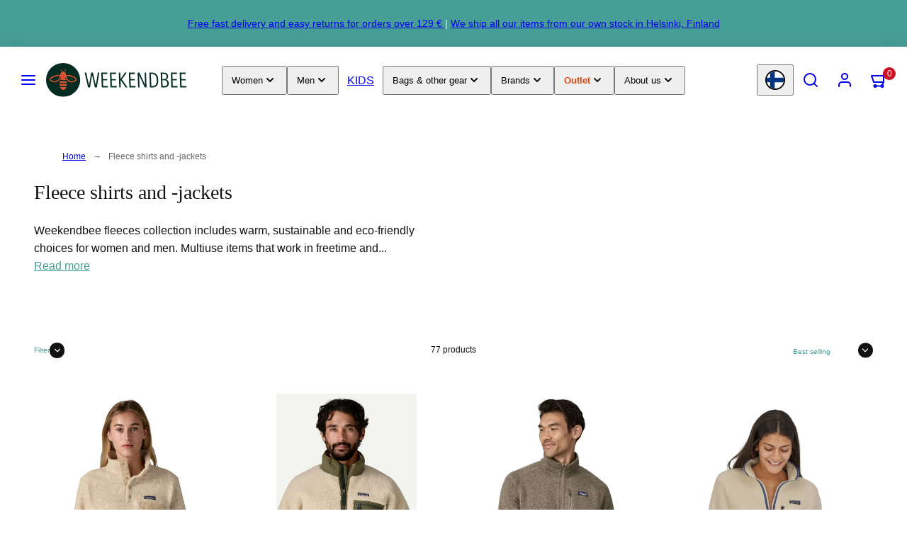

--- FILE ---
content_type: text/html; charset=utf-8
request_url: https://www.weekendbee.com/collections/fleeceshirts-and-jackets?page=1&rb_vendor=Patagonia
body_size: 90678
content:


<!doctype html>
<html class="no-js template-collection" lang="en">
  <head>
    <meta charset="utf-8">
    <meta http-equiv="X-UA-Compatible" content="IE=edge">
    <meta name="viewport" content="width=device-width,initial-scale=1">
    <title>Cozy Up in Style: Eco-Friendly Fleeceshirts &amp; Jackets | Weekendbee &ndash; Weekendbee - premium sportswear</title>
    <link rel="preconnect" href="https://cdn.shopify.com" crossorigin>
    <link rel="dns-prefetch" href="https://cdn.shopify.com">
    <link rel="preconnect" href="https://monorail-edge.shopifysvc.com">
    <link rel="preconnect" href="https://fonts.shopifycdn.com" crossorigin><link rel="preconnect" href="https://fonts.googleapis.com" crossorigin><link rel="preconnect" href="https://fonts.gstatic.com" crossorigin>
    <link rel="dns-prefetch" href="https://judge.me">
    <link rel="dns-prefetch" href="https://cdn.judge.me">
<style data-shopify>



  


  /* Colors - Schemes */
  :root,
    .color-default {
      --color-foreground: #111111;
      --color-background: #ffffff;
      --color-button-foreground: #ffffff;
      --color-button-background: #479e96;
      --color-outlines: #479e96;
      --color-borders: #555555;
      --color-overlay: #ffffff;
      --color-overlay-rgb: 255 255 255;

      --color-card-foreground: #111111;
      --color-card-background: #ffffff;
      --gradient-card-background: linear-gradient(0deg, rgba(0, 0, 0, 0) 3%, rgba(0, 0, 0, 1) 100%);
      --color-background-alt: #f0f0f0;
      }
  
    .color-alternative-1 {
      --color-foreground: #000000;
      --color-background: #f7b829;
      --color-button-foreground: #000000;
      --color-button-background: #ffffff;
      --color-outlines: #ffffff;
      --color-borders: #ffd77b;
      --color-overlay: #ffffff;
      --color-overlay-rgb: 255 255 255;

      --color-card-foreground: #111111;
      --color-card-background: #ffffff;
      --gradient-card-background: #FFFFFF;
      --color-background-alt: #f8c246;
      }
  
    .color-alternative-2 {
      --color-foreground: #f0f0f0;
      --color-background: #479e96;
      --color-button-foreground: #2b2b2b;
      --color-button-background: #f7b829;
      --color-outlines: #ffffff;
      --color-borders: #444444;
      --color-overlay: #000000;
      --color-overlay-rgb: 0 0 0;

      --color-card-foreground: #ffffff;
      --color-card-background: #343434;
      --gradient-card-background: radial-gradient(rgba(115, 124, 62, 1), rgba(58, 64, 47, 1) 100%);
      --color-background-alt: #52b1a9;
      }
  
    .color-overlay-scheme {
      --color-foreground: #111111;
      --color-background: #ffffff;
      --color-button-foreground: #2b2b2b;
      --color-button-background: #f7b829;
      --color-outlines: #f7b829;
      --color-borders: #cccccc;
      --color-overlay: #000000;
      --color-overlay-rgb: 0 0 0;

      --color-card-foreground: #111111;
      --color-card-background: #f5f5f5;
      --gradient-card-background: #FFFFFF;
      --color-background-alt: #f0f0f0;
      }
  
    .color-scheme-e92155d1-8666-4666-bf59-08e392145cf3 {
      --color-foreground: #ffffff;
      --color-background: #ffffff;
      --color-button-foreground: #ffffff;
      --color-button-background: #e44408;
      --color-outlines: #e44408;
      --color-borders: #555555;
      --color-overlay: #000000;
      --color-overlay-rgb: 0 0 0;

      --color-card-foreground: #111111;
      --color-card-background: #ffffff;
      --gradient-card-background: linear-gradient(0deg, rgba(0, 0, 0, 0) 3%, rgba(0, 0, 0, 1) 100%);
      --color-background-alt: #f0f0f0;
      }
  
    .color-scheme-63928303-6d1e-4756-9c89-e03d6ff76b37 {
      --color-foreground: #ffffff;
      --color-background: #e44408;
      --color-button-foreground: #ffffff;
      --color-button-background: #ffffff;
      --color-outlines: #ffffff;
      --color-borders: #ffffff;
      --color-overlay: #ffffff;
      --color-overlay-rgb: 255 255 255;

      --color-card-foreground: #111111;
      --color-card-background: #ffffff;
      --gradient-card-background: linear-gradient(0deg, rgba(0, 0, 0, 0) 3%, rgba(0, 0, 0, 1) 100%);
      --color-background-alt: #f75214;
      }
  
    .color-scheme-6735728b-ba63-4e99-a266-bdb74db7e190 {
      --color-foreground: #ffffff;
      --color-background: #000000;
      --color-button-foreground: #ffffff;
      --color-button-background: #479e96;
      --color-outlines: #479e96;
      --color-borders: #555555;
      --color-overlay: #000000;
      --color-overlay-rgb: 0 0 0;

      --color-card-foreground: #111111;
      --color-card-background: #ffffff;
      --gradient-card-background: linear-gradient(0deg, rgba(0, 0, 0, 0) 3%, rgba(0, 0, 0, 1) 100%);
      --color-background-alt: #0f0f0f;
      }
  

  body, .color-default, .color-alternative-1, .color-alternative-2, .color-overlay-scheme, .color-scheme-e92155d1-8666-4666-bf59-08e392145cf3, .color-scheme-63928303-6d1e-4756-9c89-e03d6ff76b37, .color-scheme-6735728b-ba63-4e99-a266-bdb74db7e190 {
    color: var(--color-foreground);
    background-color: var(--color-background);
  }

  :root {
    --ideal-width: 1920px;
    --container-inner-width: min(100vw - var(--container-margin)*2  , var(--ideal-width));

     /* Colors - Status indicator */
    --success: #31862D;
    --success-foreground: #FFFFFF;
    --error: #DD4242;
    --error-foreground: #FFFFFF;

    /* Colors - Special colors */--cart-dot-foreground: #fff;--cart-dot-background: #cc1122;
    --soldout: ;
    --placeholder-bg: rgba(233, 233, 233);
    --review-stars: #FFCC00;


    /* Typography - Base/Body */
    --font-body-family: "system_ui", -apple-system, 'Segoe UI', Roboto, 'Helvetica Neue', 'Noto Sans', 'Liberation Sans', Arial, sans-serif, 'Apple Color Emoji', 'Segoe UI Emoji', 'Segoe UI Symbol', 'Noto Color Emoji';
    --font-body-style: normal;
    --font-body-weight: 400;
    --font-body-line-height: 1.6;
    --font-body-letter-spacing: 0.0em;
    --font-body-text-transform: none;

    /* Typography - Heading/Titles */
    --font-heading-family: "New York", Iowan Old Style, Apple Garamond, Baskerville, Times New Roman, Droid Serif, Times, Source Serif Pro, serif, Apple Color Emoji, Segoe UI Emoji, Segoe UI Symbol;
    --font-heading-style: normal;
    --font-heading-weight: 400;
    --font-heading-line-height: 1.2;
    --font-heading-letter-spacing: 0.0em;
    --font-heading-text-transform: none;

    /* Typography - Subheading/Subtitle */--font-subheader-family: var(--font-heading-family);
    --font-subheader-style: var(--font-heading-style);
    --font-subheader-weight: var(--font-heading-weight);--font-subheader-text-transform: none;
    --font-subheader-line-height: ;
    --font-subheader-letter-spacing: 0.0em;

    /* Typography - Buttons */--font-button-family: var(--font-body-family);
    --font-button-style: var(--font-body-style);
    --font-button-weight: var(--font-body-weight);--font-button-text-transform: uppercase;
    --font-button-size: 12px;
    --font-button-letter-spacing: 0.2em;

    /* Typography - Site header */--font-site-header-family: var(--font-body-family);
    --font-site-header-style: var(--font-body-style);
    --font-site-header-weight: var(--font-body-weight);--font-site-header-text-transform: uppercase;
    --font-site-header-size: 16px;
    --font-site-header-letter-spacing: 0.0em;

    /* Typography - Navigation */--font-navigation-family: var(--font-body-family);
    --font-navigation-style: var(--font-body-style);
    --font-navigation-weight: var(--font-body-weight);--font-navigation-text-transform: uppercase;

    --font-navigation-size: 12px;
    --font-navigation-line-height: 1.6;
    --font-navigation-letter-spacing: 0.0em;

    /* Badges */--font-badge-family: var(--font-body-family);
    --font-badge-style: var(--font-body-style);
    --font-badge-weight: var(--font-body-weight);--font-badge-text-transform: uppercase;

    --font-badge-size: 11px;
    --font-badge-letter-spacing: 0.2em;
    --badge-border-radius: 200px;

    /* Drawers */
    --drawers-overlay-alpha: 0.3;
    --drawers-overlay-blur: 4px;

    /* Modals */
    --modals-overlay-alpha: 0.3;
    --modals-overlay-blur: 4px;

    /* Cards */
    --card-border-radius: 0px;
    --card-body-padding: 24px;
    --card-media-padding: 24px;

    /* Aesthetics */
    --button-border-radius: 0px;
    --button-padding: 0.6em 1.8em;
    --button-round-padding: 0.6em;
    --modal-border-radius: 0px;
    --icon-stroke: 1.5;
    --icon-stroke-px: 1.5px;--br-img: 0px;/* Forms and inputs */
    --input-background: #FFFFFF;
    --input-foreground: #111111;
    --input-border-width: 0px;
    --input-border-color: #DDDDDD;
    --input-border-radius: 6px;
    --input-box-shadow: inset 1px 1px 4px rgba(0,0,0,.25);
    --input-letter-spacing: 0;

    /* Other */--css-icon-close: url("data:image/svg+xml,%3Csvg version='1.1' xmlns='http://www.w3.org/2000/svg' x='0px' y='0px' width='44px' height='44px' viewBox='0 0 44 44' %3E%3Cstyle type='text/css'%3E .line%7Bfill:none;stroke:%23ffffff;stroke-linecap:round;stroke-width:1.5;stroke-linejoin:round;%7D%0A%3C/style%3E%3Ccircle cx='22' cy='22' r='18' fill='%23000000' /%3E%3Cline class='line' x1='27' y1='17' x2='17' y2='27'/%3E%3Cline class='line' x1='17' y1='17' x2='27' y2='27'/%3E%3C/svg%3E");
    --css-icon-full-screen: url("data:image/svg+xml,%3Csvg version='1.1' xmlns='http://www.w3.org/2000/svg' x='0px' y='0px' width='44px' height='44px' viewBox='0 0 44 44' %3E%3Cstyle type='text/css'%3E .line%7Bfill:none;stroke:%23ffffff;stroke-linecap:round;stroke-width:1.5;stroke-linejoin:round;%7D%0A%3C/style%3E%3Ccircle cx='22' cy='22' r='18' fill='%23000000' /%3E%3Cpolyline class='line' points='15 20 15 15 20 15'/%3E %3Cpolyline class='line' points='24 15 29 15 29 20'/%3E %3Cpolyline class='line' points='29 24 29 29 24 29'/%3E %3Cpolyline class='line' points='20 29 15 29 15 24'/%3E %3Cline class='line' x1='15' y1='15' x2='19' y2='19'/%3E %3Cline class='line' x1='29' y1='15' x2='25' y2='19'/%3E %3Cline class='line' x1='29' y1='29' x2='25' y2='25'/%3E %3Cline class='line' x1='15' y1='29' x2='19' y2='25'/%3E%3C/svg%3E");
    --css-icon-zoom-in: url("data:image/svg+xml,%3Csvg version='1.1' xmlns='http://www.w3.org/2000/svg' x='0px' y='0px' width='44px' height='44px' viewBox='0 0 44 44' %3E%3Cstyle type='text/css'%3E .line%7Bfill:none;stroke:%23ffffff;stroke-linecap:round;stroke-width:1.5;stroke-linejoin:round;%7D%0A%3C/style%3E%3Ccircle cx='22' cy='22' r='18' fill='%23000000' /%3E%3Ccircle class='line' cx='21' cy='21' r='6'/%3E%3Cline class='line' x1='21' y1='19' x2='21' y2='23'/%3E%3Cline class='line' x1='19' y1='21' x2='23' y2='21'/%3E%3Cline class='line' x1='29.6' y1='29.6' x2='25.2' y2='25.2'/%3E%3C/svg%3E");
    --sticky-header-margin-top: 0;
  }

  html {font-size: 62.5%;

    --gutter: 24px;
    --container-margin: 20px;
    --grid-gap: 24px;--max-col-width: 138px
  }

  @media only screen and (min-width: 768px) {
    html {font-size: 55.55555555555555%;
      --gutter: 24px;
      --container-margin: 48px;
    }
  }html { background-color: transparent }

  body {
    margin: 0 auto;
    max-width: var(--ideal-width) !important;
    box-shadow: 0 0 80px rgba(0,0,0,0.25);
  }/* ---------- */
  /* TYPOGRAPHY */
  body     { --font-size: 1.6rem }
  h1,.h1   { --font-size: 3.2rem }
  h2,.h2   { --font-size: 2.6rem }
  h3,.h3   { --font-size: 2.2rem }
  h4,.h4   { --font-size: 2.0rem }
  h5,.h5   { --font-size: 1.8rem }
  h6,.h6   { --font-size: 1.6rem }
  .caption { --font-size: 1.2rem }

  body, .font-body {
    font-size: var(--font-size);
    font-family: var(--font-body-family);
    font-style: var(--font-body-style);
    font-weight: var(--font-body-weight);
    line-height: var(--font-body-line-height);
    letter-spacing: var(--font-body-letter-spacing);
  }

  h1,h2,h3,h4,h5,h6,
  .h1,.h2,.h3,.h4,.h5,.h6 {
    font-size: var(--font-size);
    font-family: var(--font-heading-family);
    font-style: var(--font-heading-style);
    font-weight: var(--font-heading-weight);
    line-height: var(--font-heading-line-height);
    letter-spacing: var(--font-heading-letter-spacing);
    text-transform: var(--font-heading-text-transform);
    word-break: break-word;
  }

  @media only screen and (min-width: 768px) {
    body     { --font-size: 1.8rem }
    h1,.h1   { --font-size: 4.0rem }
    h2,.h2   { --font-size: 3.2rem }
    h3,.h3   { --font-size: 2.6rem }
    h4,.h4   { --font-size: 2.2rem }
    h5,.h5   { --font-size: 2.0rem }
    h6,.h6   { --font-size: 1.8rem }
    .caption { --font-size: 1.4rem }
  }

  /* Size modifiers */
  .size--nano, .rte.size--nano *              { font-size: calc(var(--font-size)*0.65) }
  .size--tiny, .rte.size--tiny *              { font-size: calc(var(--font-size)*0.75) }
  .size--small, .rte.size--small *            { font-size: calc(var(--font-size)*0.85) }
  .size--default, .rte.size--default *        { font-size: var(--font-size) }
  .size--large, .rte.size--large *            { font-size: calc(var(--font-size)*1.25) }
  .size--huge, .rte.size--huge *              { font-size: calc(var(--font-size)*1.50) }
  .size--gigantic, .rte.size--gigantic *      { font-size: calc(var(--font-size)*2.00) }
  .size--outrageous, .rte.size--outrageous *  { font-size: calc(var(--font-size)*3.00) }

  .btn.size--nano       { font-size: calc(var(--font-button-size)*0.65) !important }
  .btn.size--tiny       { font-size: calc(var(--font-button-size)*0.75) !important }
  .btn.size--small      { font-size: calc(var(--font-button-size)*0.85) !important }
  .btn.size--default    { font-size: var(--font-button-size) !important }
  .btn.size--large      { font-size: calc(var(--font-button-size)*1.25) !important }
  .btn.size--huge       { font-size: calc(var(--font-button-size)*1.50) !important }
  .btn.size--gigantic   { font-size: calc(var(--font-button-size)*2.00) !important }
  .btn.size--outrageous { font-size: calc(var(--font-button-size)*3.00) !important }

  @media only screen and (min-width: 768px) {
    .sm-size--nano, .rte.sm-size--nano *              { font-size: calc(var(--font-size)*0.65) }
    .sm-size--tiny, .rte.sm-size--tiny *              { font-size: calc(var(--font-size)*0.75) }
    .sm-size--small, .rte.sm-size--small *            { font-size: calc(var(--font-size)*0.85) }
    .sm-size--default, .rte.sm-size--default *        { font-size: var(--font-size) }
    .sm-size--large, .rte.sm-size--large *            { font-size: calc(var(--font-size)*1.25) }
    .sm-size--huge, .rte.sm-size--huge *              { font-size: calc(var(--font-size)*1.50) }
    .sm-size--gigantic, .rte.sm-size--gigantic *      { font-size: calc(var(--font-size)*2.00) }
    .sm-size--outrageous, .rte.sm-size--outrageous *  { font-size: calc(var(--font-size)*3.00) }

    .btn.sm-size--nano       { font-size: calc(var(--font-button-size)*0.65) !important }
    .btn.sm-size--tiny       { font-size: calc(var(--font-button-size)*0.75) !important }
    .btn.sm-size--small      { font-size: calc(var(--font-button-size)*0.85) !important }
    .btn.sm-size--default    { font-size: var(--font-button-size) !important }
    .btn.sm-size--large      { font-size: calc(var(--font-button-size)*1.25) !important }
    .btn.sm-size--huge       { font-size: calc(var(--font-button-size)*1.50) !important }
    .btn.sm-size--gigantic   { font-size: calc(var(--font-button-size)*2.00) !important }
    .btn.sm-size--outrageous { font-size: calc(var(--font-button-size)*3.00) !important }
  }

  /* Style modifiers */
  .style--subdued   { opacity: 0.65 }
  em, .style--italic { font-family: serif }

  .subheading {
    font-family: var(--font-subheader-family);
    font-weight: var(--font-subheader-weight);
    font-style: var(--font-subheader-style);
    letter-spacing: var(--font-subheader-letter-spacing);
    line-height:  var(--font-subheader-line-height);
    text-transform: var(--font-subheader-text-transform);
  }@media only screen and (min-width: 768px) {
    .gridy-arrows {
      opacity: 0 !important;
      transform: scale(0.95) !important;
      transition: all 0.3s ease-in-out !important;
    }
    .gridy-slider:hover .gridy-arrows {
      opacity: 1 !important;
      transform: scale(1.0) !important;
    }
  }</style>
<link href="//www.weekendbee.com/cdn/shop/t/173/assets/accessibility.css?v=174631289041109211661758264246" rel="stylesheet" type="text/css" media="all" />
    <link href="//www.weekendbee.com/cdn/shop/t/173/assets/reset.css?v=182623807648164772411758264250" rel="stylesheet" type="text/css" media="all" />
    <link href="//www.weekendbee.com/cdn/shop/t/173/assets/critical.css?v=89726103417977221031767565022" rel="stylesheet" type="text/css" media="all" />
<link href="//www.weekendbee.com/cdn/shop/t/173/assets/component-product-grid.css?v=147637643811341940061758264254" rel="stylesheet" type="text/css" media="all" />
    <link href="//www.weekendbee.com/cdn/shop/t/173/assets/component-grid.css?v=140018281272922422431758264251" rel="stylesheet" type="text/css" media="all" />
      <link href="//www.weekendbee.com/cdn/shop/t/173/assets/component-card.css?v=108488105737559512381764057965" rel="stylesheet" type="text/css" media="all" />
      <link href="//www.weekendbee.com/cdn/shop/t/173/assets/component-gridy-slider.css?v=76646638978510645801763978118" rel="stylesheet" type="text/css" media="all" />
    
    <link rel="stylesheet" href="//www.weekendbee.com/cdn/shop/t/173/assets/non-critical-variables.css?v=4031285367102031321760096385" media="print" onload="this.media='all'">
    <link rel="stylesheet" href="//www.weekendbee.com/cdn/shop/t/173/assets/custom.css?v=4517420410331021911766939451" media="print" onload="this.media='all'">

    
    
<link rel="preload" as="font" fetchpriority="high" href="https://fonts.gstatic.com/s/poppins/v24/pxiEyp8kv8JHgFVrJJfecg.woff2" type="font/woff2" crossorigin><style>
      @font-face {
        font-family: 'Poppins';
        font-style: normal;
        font-weight: 400;
        font-display: swap;
        src: url('https://fonts.gstatic.com/s/poppins/v24/pxiEyp8kv8JHgFVrJJfecg.woff2') format('woff2');
      }

      @font-face {
        font-family: 'Poppins';
        font-style: normal;
        font-weight: 500;
        font-display: swap;
        src: url('https://fonts.gstatic.com/s/poppins/v24/pxiByp8kv8JHgFVrLGT9Z1xlFd2JQg.woff2') format('woff2');
      }
    </style>
    

    <link rel="stylesheet" href="//www.weekendbee.com/cdn/shop/t/173/assets/component-cart.css?v=57785904035468809341765192320" media="print" onload="this.media='all'">
    
    
    <noscript>
    <link href="//www.weekendbee.com/cdn/shop/t/173/assets/non-critical-variables.css?v=4031285367102031321760096385" rel="stylesheet" type="text/css" media="all" />
    <link href="//www.weekendbee.com/cdn/shop/t/173/assets/custom.css?v=4517420410331021911766939451" rel="stylesheet" type="text/css" media="all" />
    <link href="//www.weekendbee.com/cdn/shop/t/173/assets/component-cart.css?v=57785904035468809341765192320" rel="stylesheet" type="text/css" media="all" />
    </noscript><link rel="stylesheet" href="//www.weekendbee.com/cdn/shop/t/173/assets/google-maps-facade.css?v=77485718623324285041762775859" media="print" onload="this.media='all'">
    <noscript><link rel="stylesheet" href="//www.weekendbee.com/cdn/shop/t/173/assets/google-maps-facade.css?v=77485718623324285041762775859"></noscript><script type="text/javascript" src="//www.weekendbee.com/cdn/shop/t/173/assets/lazy-app-extensions.js?v=17914348073343316591765043281" defer></script><script>
    (function() {
      'use strict';

      // Only apply on non-checkout pages (cart and checkout need immediate script execution)
      if (window.location.pathname.match(/\/(cart|checkout)/)) return;

      if (!window.MutationObserver) return;

      const observer = new MutationObserver(function(mutations) {
        mutations.forEach(function(mutation) {
          mutation.addedNodes.forEach(function(node) {
            if (node.tagName === 'SCRIPT') {
              let shouldDefer = false;
              let scriptType = '';

              // Fix #1: Defer captcha bootstrap script
              if (node.id === 'captcha-bootstrap') {
                shouldDefer = true;
                scriptType = 'captcha';
              }

              // Fix #2: Defer dynamic checkout scripts on product/collection pages
              const sourceAttr = node.getAttribute('data-source-attribution');
              if (sourceAttr &&
                  (sourceAttr.includes('shopify.dynamic_checkout') ||
                   sourceAttr.includes('shopify.checkout_customer'))) {
                shouldDefer = true;
                scriptType = 'checkout';
              }

              // Fix #3: Defer Trustpilot app scripts (injected by Shopify app)
              const scriptSrc = node.src || '';
              if (scriptSrc.includes('trustpilot.com') ||
                  scriptSrc.includes('ecommplugins-scripts') ||
                  scriptSrc.includes('ecommplugins-trustboxsettings')) {
                shouldDefer = true;
                scriptType = 'trustpilot';
              }

              // Fix #4: Defer Shop Pay checkout components on non-checkout pages
              // Blocks locale-*.js, page-OnePage.*.js, and shop.app scripts
              if (scriptSrc.includes('shop.app/checkouts') ||
                  scriptSrc.includes('/checkouts/internal/preloads.js') ||
                  (scriptSrc.includes('checkout-web/assets') && scriptSrc.includes('locale-')) ||
                  (scriptSrc.includes('page-OnePage') && scriptSrc.includes('.js'))) {
                shouldDefer = true;
                scriptType = 'shop-pay';
              }

              // Apply defer if needed
              if (shouldDefer && !node.defer && !node.async) {
                node.defer = true;
              }
            }
          });
        });
      });

      // Observe head if it exists
      if (document.head) {
        observer.observe(document.head, { childList: true, subtree: true });
      }

      // Observe body if it exists, otherwise wait for it
      if (document.body) {
        observer.observe(document.body, { childList: true, subtree: true });
      } else {
        // Body doesn't exist yet, wait for DOMContentLoaded
        document.addEventListener('DOMContentLoaded', function() {
          if (document.body) {
            observer.observe(document.body, { childList: true, subtree: true });
          }
        });
      }
    })();
    </script><script>window.performance && window.performance.mark && window.performance.mark('shopify.content_for_header.start');</script><meta name="google-site-verification" content="EwCZyKn4QBeNVIL_iIXkOOv6LkiyiTEXpLd7Wlz7TwI">
<meta id="shopify-digital-wallet" name="shopify-digital-wallet" content="/1892253766/digital_wallets/dialog">
<meta name="shopify-checkout-api-token" content="17510025605939dc51fd87f7123a262b">
<meta id="in-context-paypal-metadata" data-shop-id="1892253766" data-venmo-supported="false" data-environment="production" data-locale="en_US" data-paypal-v4="true" data-currency="EUR">
<link rel="alternate" type="application/atom+xml" title="Feed" href="/collections/fleeceshirts-and-jackets.atom" />
<link rel="next" href="/collections/fleeceshirts-and-jackets?page=2">
<link rel="alternate" type="application/json+oembed" href="https://www.weekendbee.com/collections/fleeceshirts-and-jackets.oembed">
<script async="async" src="/checkouts/internal/preloads.js?locale=en-FI"></script>
<link rel="preconnect" href="https://shop.app" crossorigin="anonymous">
<script async="async" src="https://shop.app/checkouts/internal/preloads.js?locale=en-FI&shop_id=1892253766" crossorigin="anonymous"></script>
<script id="apple-pay-shop-capabilities" type="application/json">{"shopId":1892253766,"countryCode":"FI","currencyCode":"EUR","merchantCapabilities":["supports3DS"],"merchantId":"gid:\/\/shopify\/Shop\/1892253766","merchantName":"Weekendbee - premium sportswear","requiredBillingContactFields":["postalAddress","email","phone"],"requiredShippingContactFields":["postalAddress","email","phone"],"shippingType":"shipping","supportedNetworks":["visa","maestro","masterCard","amex"],"total":{"type":"pending","label":"Weekendbee - premium sportswear","amount":"1.00"},"shopifyPaymentsEnabled":true,"supportsSubscriptions":true}</script>
<script id="shopify-features" type="application/json">{"accessToken":"17510025605939dc51fd87f7123a262b","betas":["rich-media-storefront-analytics"],"domain":"www.weekendbee.com","predictiveSearch":true,"shopId":1892253766,"locale":"en"}</script>
<script>var Shopify = Shopify || {};
Shopify.shop = "weekendbee.myshopify.com";
Shopify.locale = "en";
Shopify.currency = {"active":"EUR","rate":"1.0"};
Shopify.country = "FI";
Shopify.theme = {"name":"taiga-shopify-theme\/main","id":187465269595,"schema_name":"Taiga","schema_version":"3.9.0","theme_store_id":null,"role":"main"};
Shopify.theme.handle = "null";
Shopify.theme.style = {"id":null,"handle":null};
Shopify.cdnHost = "www.weekendbee.com/cdn";
Shopify.routes = Shopify.routes || {};
Shopify.routes.root = "/";</script>
<script type="module">!function(o){(o.Shopify=o.Shopify||{}).modules=!0}(window);</script>
<script>!function(o){function n(){var o=[];function n(){o.push(Array.prototype.slice.apply(arguments))}return n.q=o,n}var t=o.Shopify=o.Shopify||{};t.loadFeatures=n(),t.autoloadFeatures=n()}(window);</script>
<script>
  window.ShopifyPay = window.ShopifyPay || {};
  window.ShopifyPay.apiHost = "shop.app\/pay";
  window.ShopifyPay.redirectState = null;
</script>
<script id="shop-js-analytics" type="application/json">{"pageType":"collection"}</script>
<script defer="defer" async type="module" src="//www.weekendbee.com/cdn/shopifycloud/shop-js/modules/v2/client.init-shop-cart-sync_C5BV16lS.en.esm.js"></script>
<script defer="defer" async type="module" src="//www.weekendbee.com/cdn/shopifycloud/shop-js/modules/v2/chunk.common_CygWptCX.esm.js"></script>
<script type="module">
  await import("//www.weekendbee.com/cdn/shopifycloud/shop-js/modules/v2/client.init-shop-cart-sync_C5BV16lS.en.esm.js");
await import("//www.weekendbee.com/cdn/shopifycloud/shop-js/modules/v2/chunk.common_CygWptCX.esm.js");

  window.Shopify.SignInWithShop?.initShopCartSync?.({"fedCMEnabled":true,"windoidEnabled":true});

</script>
<script>
  window.Shopify = window.Shopify || {};
  if (!window.Shopify.featureAssets) window.Shopify.featureAssets = {};
  window.Shopify.featureAssets['shop-js'] = {"shop-cart-sync":["modules/v2/client.shop-cart-sync_ZFArdW7E.en.esm.js","modules/v2/chunk.common_CygWptCX.esm.js"],"shop-button":["modules/v2/client.shop-button_tlx5R9nI.en.esm.js","modules/v2/chunk.common_CygWptCX.esm.js"],"init-fed-cm":["modules/v2/client.init-fed-cm_CmiC4vf6.en.esm.js","modules/v2/chunk.common_CygWptCX.esm.js"],"init-windoid":["modules/v2/client.init-windoid_sURxWdc1.en.esm.js","modules/v2/chunk.common_CygWptCX.esm.js"],"init-shop-cart-sync":["modules/v2/client.init-shop-cart-sync_C5BV16lS.en.esm.js","modules/v2/chunk.common_CygWptCX.esm.js"],"init-shop-email-lookup-coordinator":["modules/v2/client.init-shop-email-lookup-coordinator_B8hsDcYM.en.esm.js","modules/v2/chunk.common_CygWptCX.esm.js"],"shop-cash-offers":["modules/v2/client.shop-cash-offers_DOA2yAJr.en.esm.js","modules/v2/chunk.common_CygWptCX.esm.js","modules/v2/chunk.modal_D71HUcav.esm.js"],"pay-button":["modules/v2/client.pay-button_FdsNuTd3.en.esm.js","modules/v2/chunk.common_CygWptCX.esm.js"],"shop-login-button":["modules/v2/client.shop-login-button_C5VAVYt1.en.esm.js","modules/v2/chunk.common_CygWptCX.esm.js","modules/v2/chunk.modal_D71HUcav.esm.js"],"shop-toast-manager":["modules/v2/client.shop-toast-manager_ClPi3nE9.en.esm.js","modules/v2/chunk.common_CygWptCX.esm.js"],"avatar":["modules/v2/client.avatar_BTnouDA3.en.esm.js"],"init-shop-for-new-customer-accounts":["modules/v2/client.init-shop-for-new-customer-accounts_ChsxoAhi.en.esm.js","modules/v2/client.shop-login-button_C5VAVYt1.en.esm.js","modules/v2/chunk.common_CygWptCX.esm.js","modules/v2/chunk.modal_D71HUcav.esm.js"],"init-customer-accounts":["modules/v2/client.init-customer-accounts_DxDtT_ad.en.esm.js","modules/v2/client.shop-login-button_C5VAVYt1.en.esm.js","modules/v2/chunk.common_CygWptCX.esm.js","modules/v2/chunk.modal_D71HUcav.esm.js"],"init-customer-accounts-sign-up":["modules/v2/client.init-customer-accounts-sign-up_CPSyQ0Tj.en.esm.js","modules/v2/client.shop-login-button_C5VAVYt1.en.esm.js","modules/v2/chunk.common_CygWptCX.esm.js","modules/v2/chunk.modal_D71HUcav.esm.js"],"lead-capture":["modules/v2/client.lead-capture_Bi8yE_yS.en.esm.js","modules/v2/chunk.common_CygWptCX.esm.js","modules/v2/chunk.modal_D71HUcav.esm.js"],"checkout-modal":["modules/v2/client.checkout-modal_BPM8l0SH.en.esm.js","modules/v2/chunk.common_CygWptCX.esm.js","modules/v2/chunk.modal_D71HUcav.esm.js"],"shop-follow-button":["modules/v2/client.shop-follow-button_Cva4Ekp9.en.esm.js","modules/v2/chunk.common_CygWptCX.esm.js","modules/v2/chunk.modal_D71HUcav.esm.js"],"shop-login":["modules/v2/client.shop-login_D6lNrXab.en.esm.js","modules/v2/chunk.common_CygWptCX.esm.js","modules/v2/chunk.modal_D71HUcav.esm.js"],"payment-terms":["modules/v2/client.payment-terms_CZxnsJam.en.esm.js","modules/v2/chunk.common_CygWptCX.esm.js","modules/v2/chunk.modal_D71HUcav.esm.js"]};
</script>
<script>(function() {
  var isLoaded = false;
  function asyncLoad() {
    if (isLoaded) return;
    isLoaded = true;
    var urls = ["https:\/\/ecommplugins-scripts.trustpilot.com\/v2.1\/js\/header.min.js?settings=eyJrZXkiOiJNREk0R3I0VGlONXd4Tk5NIiwicyI6Im5vbmUifQ==\u0026v=2.5\u0026shop=weekendbee.myshopify.com","https:\/\/ecommplugins-trustboxsettings.trustpilot.com\/weekendbee.myshopify.com.js?settings=1672228050594\u0026shop=weekendbee.myshopify.com","https:\/\/cdn.judge.me\/checkout_comment.js?shop=weekendbee.myshopify.com","https:\/\/widget.trustpilot.com\/bootstrap\/v5\/tp.widget.sync.bootstrap.min.js?shop=weekendbee.myshopify.com","https:\/\/cdn.zigpoll.com\/zigpoll-shopify-embed.js?accountId=63218c3649ecd1170866d280\u0026shop=weekendbee.myshopify.com"];
    for (var i = 0; i < urls.length; i++) {
      var s = document.createElement('script');
      s.type = 'text/javascript';
      s.async = true;
      s.src = urls[i];
      var x = document.getElementsByTagName('script')[0];
      x.parentNode.insertBefore(s, x);
    }
  };
  if(window.attachEvent) {
    window.attachEvent('onload', asyncLoad);
  } else {
    window.addEventListener('load', asyncLoad, false);
  }
})();</script>
<script id="__st">var __st={"a":1892253766,"offset":7200,"reqid":"db623d48-2f31-4d63-910a-177155f357c5-1768844174","pageurl":"www.weekendbee.com\/collections\/fleeceshirts-and-jackets?page=1\u0026rb_vendor=Patagonia","u":"73cc4fc223d1","p":"collection","rtyp":"collection","rid":262075154513};</script>
<script>window.ShopifyPaypalV4VisibilityTracking = true;</script>
<script id="captcha-bootstrap">!function(){'use strict';const t='contact',e='account',n='new_comment',o=[[t,t],['blogs',n],['comments',n],[t,'customer']],c=[[e,'customer_login'],[e,'guest_login'],[e,'recover_customer_password'],[e,'create_customer']],r=t=>t.map((([t,e])=>`form[action*='/${t}']:not([data-nocaptcha='true']) input[name='form_type'][value='${e}']`)).join(','),a=t=>()=>t?[...document.querySelectorAll(t)].map((t=>t.form)):[];function s(){const t=[...o],e=r(t);return a(e)}const i='password',u='form_key',d=['recaptcha-v3-token','g-recaptcha-response','h-captcha-response',i],f=()=>{try{return window.sessionStorage}catch{return}},m='__shopify_v',_=t=>t.elements[u];function p(t,e,n=!1){try{const o=window.sessionStorage,c=JSON.parse(o.getItem(e)),{data:r}=function(t){const{data:e,action:n}=t;return t[m]||n?{data:e,action:n}:{data:t,action:n}}(c);for(const[e,n]of Object.entries(r))t.elements[e]&&(t.elements[e].value=n);n&&o.removeItem(e)}catch(o){console.error('form repopulation failed',{error:o})}}const l='form_type',E='cptcha';function T(t){t.dataset[E]=!0}const w=window,h=w.document,L='Shopify',v='ce_forms',y='captcha';let A=!1;((t,e)=>{const n=(g='f06e6c50-85a8-45c8-87d0-21a2b65856fe',I='https://cdn.shopify.com/shopifycloud/storefront-forms-hcaptcha/ce_storefront_forms_captcha_hcaptcha.v1.5.2.iife.js',D={infoText:'Protected by hCaptcha',privacyText:'Privacy',termsText:'Terms'},(t,e,n)=>{const o=w[L][v],c=o.bindForm;if(c)return c(t,g,e,D).then(n);var r;o.q.push([[t,g,e,D],n]),r=I,A||(h.body.append(Object.assign(h.createElement('script'),{id:'captcha-provider',async:!0,src:r})),A=!0)});var g,I,D;w[L]=w[L]||{},w[L][v]=w[L][v]||{},w[L][v].q=[],w[L][y]=w[L][y]||{},w[L][y].protect=function(t,e){n(t,void 0,e),T(t)},Object.freeze(w[L][y]),function(t,e,n,w,h,L){const[v,y,A,g]=function(t,e,n){const i=e?o:[],u=t?c:[],d=[...i,...u],f=r(d),m=r(i),_=r(d.filter((([t,e])=>n.includes(e))));return[a(f),a(m),a(_),s()]}(w,h,L),I=t=>{const e=t.target;return e instanceof HTMLFormElement?e:e&&e.form},D=t=>v().includes(t);t.addEventListener('submit',(t=>{const e=I(t);if(!e)return;const n=D(e)&&!e.dataset.hcaptchaBound&&!e.dataset.recaptchaBound,o=_(e),c=g().includes(e)&&(!o||!o.value);(n||c)&&t.preventDefault(),c&&!n&&(function(t){try{if(!f())return;!function(t){const e=f();if(!e)return;const n=_(t);if(!n)return;const o=n.value;o&&e.removeItem(o)}(t);const e=Array.from(Array(32),(()=>Math.random().toString(36)[2])).join('');!function(t,e){_(t)||t.append(Object.assign(document.createElement('input'),{type:'hidden',name:u})),t.elements[u].value=e}(t,e),function(t,e){const n=f();if(!n)return;const o=[...t.querySelectorAll(`input[type='${i}']`)].map((({name:t})=>t)),c=[...d,...o],r={};for(const[a,s]of new FormData(t).entries())c.includes(a)||(r[a]=s);n.setItem(e,JSON.stringify({[m]:1,action:t.action,data:r}))}(t,e)}catch(e){console.error('failed to persist form',e)}}(e),e.submit())}));const S=(t,e)=>{t&&!t.dataset[E]&&(n(t,e.some((e=>e===t))),T(t))};for(const o of['focusin','change'])t.addEventListener(o,(t=>{const e=I(t);D(e)&&S(e,y())}));const B=e.get('form_key'),M=e.get(l),P=B&&M;t.addEventListener('DOMContentLoaded',(()=>{const t=y();if(P)for(const e of t)e.elements[l].value===M&&p(e,B);[...new Set([...A(),...v().filter((t=>'true'===t.dataset.shopifyCaptcha))])].forEach((e=>S(e,t)))}))}(h,new URLSearchParams(w.location.search),n,t,e,['guest_login'])})(!0,!0)}();</script>
<script integrity="sha256-4kQ18oKyAcykRKYeNunJcIwy7WH5gtpwJnB7kiuLZ1E=" data-source-attribution="shopify.loadfeatures" defer="defer" src="//www.weekendbee.com/cdn/shopifycloud/storefront/assets/storefront/load_feature-a0a9edcb.js" crossorigin="anonymous"></script>
<script crossorigin="anonymous" defer="defer" src="//www.weekendbee.com/cdn/shopifycloud/storefront/assets/shopify_pay/storefront-65b4c6d7.js?v=20250812"></script>
<script data-source-attribution="shopify.dynamic_checkout.dynamic.init">var Shopify=Shopify||{};Shopify.PaymentButton=Shopify.PaymentButton||{isStorefrontPortableWallets:!0,init:function(){window.Shopify.PaymentButton.init=function(){};var t=document.createElement("script");t.src="https://www.weekendbee.com/cdn/shopifycloud/portable-wallets/latest/portable-wallets.en.js",t.type="module",document.head.appendChild(t)}};
</script>
<script data-source-attribution="shopify.dynamic_checkout.buyer_consent">
  function portableWalletsHideBuyerConsent(e){var t=document.getElementById("shopify-buyer-consent"),n=document.getElementById("shopify-subscription-policy-button");t&&n&&(t.classList.add("hidden"),t.setAttribute("aria-hidden","true"),n.removeEventListener("click",e))}function portableWalletsShowBuyerConsent(e){var t=document.getElementById("shopify-buyer-consent"),n=document.getElementById("shopify-subscription-policy-button");t&&n&&(t.classList.remove("hidden"),t.removeAttribute("aria-hidden"),n.addEventListener("click",e))}window.Shopify?.PaymentButton&&(window.Shopify.PaymentButton.hideBuyerConsent=portableWalletsHideBuyerConsent,window.Shopify.PaymentButton.showBuyerConsent=portableWalletsShowBuyerConsent);
</script>
<script data-source-attribution="shopify.dynamic_checkout.cart.bootstrap">document.addEventListener("DOMContentLoaded",(function(){function t(){return document.querySelector("shopify-accelerated-checkout-cart, shopify-accelerated-checkout")}if(t())Shopify.PaymentButton.init();else{new MutationObserver((function(e,n){t()&&(Shopify.PaymentButton.init(),n.disconnect())})).observe(document.body,{childList:!0,subtree:!0})}}));
</script>
<link id="shopify-accelerated-checkout-styles" rel="stylesheet" media="screen" href="https://www.weekendbee.com/cdn/shopifycloud/portable-wallets/latest/accelerated-checkout-backwards-compat.css" crossorigin="anonymous">
<style id="shopify-accelerated-checkout-cart">
        #shopify-buyer-consent {
  margin-top: 1em;
  display: inline-block;
  width: 100%;
}

#shopify-buyer-consent.hidden {
  display: none;
}

#shopify-subscription-policy-button {
  background: none;
  border: none;
  padding: 0;
  text-decoration: underline;
  font-size: inherit;
  cursor: pointer;
}

#shopify-subscription-policy-button::before {
  box-shadow: none;
}

      </style>

<script>window.performance && window.performance.mark && window.performance.mark('shopify.content_for_header.end');</script>

      <script>
      // Prevent Shopify checkout bundle from loading on non-checkout pages
      (function() {
        'use strict';

        if (!window.MutationObserver) return;

        // Block Shop Pay preload links on non-product/cart pages
        const isProductOrCartPage = window.location.pathname.match(/\/(products|cart|checkout)/);
        if (!isProductOrCartPage) {
          const shopPayPreloads = document.querySelectorAll('link[href*="shop.app"], link[href*="checkouts/internal"]');
          shopPayPreloads.forEach(function(preload) {
            preload.remove();
          });
        }

        const observer = new MutationObserver(function(mutations) {
          mutations.forEach(function(mutation) {
            mutation.addedNodes.forEach(function(node) {
              if (node.tagName === 'SCRIPT' &&
                  node.src &&
                  (node.src.includes('checkout-web/assets') ||
                   node.src.includes('checkout.shopifycs.com'))) {
                node.remove();
              }
            });
          });
        });

        // Observe head if it exists
        if (document.head) {
          observer.observe(document.head, { childList: true, subtree: true });
        }

        // Observe body if it exists, otherwise wait for it
        if (document.body) {
          observer.observe(document.body, { childList: true, subtree: true });
        } else {
          // Body doesn't exist yet, wait for DOMContentLoaded
          document.addEventListener('DOMContentLoaded', function() {
            if (document.body) {
              observer.observe(document.body, { childList: true, subtree: true });
            }
          });
        }
      })();
      </script>
    

    
    <script type="text/javascript" src="//www.weekendbee.com/cdn/shop/t/173/assets/global.js?v=118459087290626191271766939453" defer></script>
    <script type="text/javascript" src="//www.weekendbee.com/cdn/shop/t/173/assets/lazy-app-blocks.js?v=10745482312913906341760096381" defer></script><script type="text/javascript" src="//www.weekendbee.com/cdn/shop/t/173/assets/lazy-price-range.js?v=112691619510113595321764847588" defer></script>
    <script type="text/javascript" src="//www.weekendbee.com/cdn/shop/t/173/assets/component-product-card-hover.js?v=33722284698210489141764057966" defer></script>
    <script type="text/javascript" src="//www.weekendbee.com/cdn/shop/t/173/assets/component-predictive-search.js?v=158757034277888829281767000651" defer></script>
    <script type="text/javascript" src="//www.weekendbee.com/cdn/shop/t/173/assets/component-animations.js?v=106395632766080296651758264249" defer></script>
    <meta name="description" content="Discover our collection of eco-friendly fleeceshirts and jackets at Weekendbee.com. Crafted for warmth and sustainability, these garments offer both comfort and style for your outdoor adventures. Shop now and stay cozy with a conscience!">
    <link rel="canonical" href="https://www.weekendbee.com/collections/fleeceshirts-and-jackets"><link rel="alternate" hreflang="en" href="https://www.weekendbee.com/collections/fleeceshirts-and-jackets">
<link rel="alternate" hreflang="cs" href="https://www.weekendbee.com/cs/collections/fleecove-kosile-a-bundy">
<link rel="alternate" hreflang="da" href="https://www.weekendbee.com/da/collections/fleecetrojer-og-jakker">
<link rel="alternate" hreflang="de" href="https://www.weekendbee.com/de/collections/fleeceshirts-und-jacken">
<link rel="alternate" hreflang="el" href="https://www.weekendbee.com/el/collections/%CF%86%CE%BB%CE%B9%CF%82-%CF%80%CE%BF%CF%85%CE%BA%CE%AC%CE%BC%CE%B9%CF%83%CE%B1-%CE%BA%CE%B1%CE%B9-%CE%BC%CF%80%CE%BF%CF%85%CF%86%CE%AC%CE%BD">
<link rel="alternate" hreflang="es" href="https://www.weekendbee.com/es/collections/polares-y-chaquetas">
<link rel="alternate" hreflang="et" href="https://www.weekendbee.com/et/collections/flicesargid-ja-joped">
<link rel="alternate" hreflang="fi" href="https://www.weekendbee.com/fi/collections/fleecepaidat-ja-takit">
<link rel="alternate" hreflang="fr" href="https://www.weekendbee.com/fr/collections/polaires-et-vestes">
<link rel="alternate" hreflang="it" href="https://www.weekendbee.com/it/collections/camicie-e-giacche-in-pile">
<link rel="alternate" hreflang="ja" href="https://www.weekendbee.com/ja/collections/%E3%83%95%E3%83%AA%E3%83%BC%E3%82%B9%E3%82%B7%E3%83%A3%E3%83%84%E3%81%A8%E3%82%B8%E3%83%A3%E3%82%B1%E3%83%83%E3%83%88">
<link rel="alternate" hreflang="lt" href="https://www.weekendbee.com/lt/collections/vilnoniai-marskiniai-ir-striukes">
<link rel="alternate" hreflang="lv" href="https://www.weekendbee.com/lv/collections/fleeceshirts-un-jakas">
<link rel="alternate" hreflang="nl" href="https://www.weekendbee.com/nl/collections/fleeceshirts-en-jassen">
<link rel="alternate" hreflang="no" href="https://www.weekendbee.com/no/collections/fleeceshirts-og-jakker">
<link rel="alternate" hreflang="pl" href="https://www.weekendbee.com/pl/collections/bluzy-i-kurtki-polarowe">
<link rel="alternate" hreflang="pt" href="https://www.weekendbee.com/pt/collections/camisolas-e-casacos-de-la">
<link rel="alternate" hreflang="sk" href="https://www.weekendbee.com/sk/collections/fleecove-kosele-a-bundy">
<link rel="alternate" hreflang="sv" href="https://www.weekendbee.com/sv/collections/fleecetrojor-och-jackor">
<link rel="alternate" hreflang="x-default" href="https://www.weekendbee.com/collections/fleeceshirts-and-jackets">

    <meta property="og:site_name" content="Weekendbee - premium sportswear">
    <meta property="og:url" content="https://www.weekendbee.com/collections/fleeceshirts-and-jackets">
    <meta property="og:title" content="Cozy Up in Style: Eco-Friendly Fleeceshirts &amp; Jackets | Weekendbee">
    <meta property="og:type" content="website">
    <meta property="og:description" content="Discover our collection of eco-friendly fleeceshirts and jackets at Weekendbee.com. Crafted for warmth and sustainability, these garments offer both comfort and style for your outdoor adventures. Shop now and stay cozy with a conscience!"><meta property="og:locale" content="en"><meta property="og:locale:alternate" content="no"><meta property="og:locale:alternate" content="sk"><meta property="og:locale:alternate" content="pt_PT"><meta property="og:locale:alternate" content="pl"><meta property="og:locale:alternate" content="el"><meta property="og:locale:alternate" content="cs"><meta property="og:locale:alternate" content="fi"><meta property="og:locale:alternate" content="sv"><meta property="og:locale:alternate" content="nl"><meta property="og:locale:alternate" content="da"><meta property="og:locale:alternate" content="es"><meta property="og:locale:alternate" content="de"><meta property="og:locale:alternate" content="fr"><meta property="og:locale:alternate" content="it"><meta property="og:locale:alternate" content="ja"><meta property="og:locale:alternate" content="et"><meta property="og:locale:alternate" content="lv"><meta property="og:locale:alternate" content="lt"><meta property="og:image" content="https://www.weekendbee.com/cdn/shop/files/vuoret-logo-1200x628_7916a4a0-3f4d-42c4-b705-e4ca8893f1b4.jpg?v=1613479271">
    <meta property="og:image:secure_url" content="https://www.weekendbee.com/cdn/shop/files/vuoret-logo-1200x628_7916a4a0-3f4d-42c4-b705-e4ca8893f1b4.jpg?v=1613479271">
    <meta property="og:image:width" content="1200">
    <meta property="og:image:height" content="628">

    <meta name="twitter:card" content="summary_large_image">
    <meta name="twitter:title" content="Cozy Up in Style: Eco-Friendly Fleeceshirts &amp; Jackets | Weekendbee">
    <meta name="twitter:description" content="Discover our collection of eco-friendly fleeceshirts and jackets at Weekendbee.com. Crafted for warmth and sustainability, these garments offer both comfort and style for your outdoor adventures. Shop now and stay cozy with a conscience!">

    <script>
      document.documentElement.className = document.documentElement.className.replace('no-js', 'js');
    </script>

    <meta name="theme-color" content="">
    <link rel="shortcut icon" href="//www.weekendbee.com/cdn/shop/files/favicon_weekendbee_7d30e990-5967-4ab2-9d1d-80b9c56ff9d1.png?crop=center&height=32&v=1675854452&width=32" type="image/png" />
    <script async type="text/javascript" src="https://s.kk-resources.com/leadtag.js"></script>
 <meta name="format-detection" content="telephone=no">
  <!-- Other head content -->
<script>
  window.cstbr = window.cstbr || [];
  window.cstbr.push({
    type: 'BASKET_ADD',
    product_id: "" // Using variant ID in Shopify
  });
</script>
<!-- Start cookieyes banner (Async for GDPR Compliance) --> <script async id="cookieyes" type="text/javascript" src="https://cdn-cookieyes.com/common/shopify.js"></script> <script async id="cookieyes" type="text/javascript" src="https://cdn-cookieyes.com/client_data/d6bba5a36f761dbce202206f/script.js"></script> <!-- End cookieyes banner -->
    
<script>
      // Minimal config bridge for deferred theme variables
      window.THEME_CONFIG = {
        shopUrl: 'https://www.weekendbee.com',
        routes: {
          root: '/',
          cart_url: '/cart',
          cart_add_url: '/cart/add',
          cart_change_url: '/cart/change',
          cart_update_url: '/cart/update',
          search_url: '/search',
          predictive_search_url: '/search/suggest',
          product_recommendations_url: '/recommendations/products'
        },
        cartStrings: {
          error: `There was an error while updating your cart. Please try again.`,
          quantityError: `You can only add [quantity] of this item to your cart.`,
          shipping_free: `Free shipping!`,
          shipping_not_free: `Buy with [amount] more to get free shipping!`
        },
        variantStrings: {
          addToCart: `Add to cart`,
          itemAdded: `Item added to your cart`,
          itemsAdded: `Items added to your cart`,
          soldOut: `Sold out`,
          preOrder: `Preorder`,
          unavailable: `Unavailable`,
          unavailable_with_option: `[value] - Unavailable`,
          inventory: {
            in_stock: `In stock`,
            in_stock_with_quantity: `[quantity] in stock`,
            few_left: `A few left in stock!`,
            few_left_with_quantity: `Only [quantity] left in stock!`,
            will_be_in_stock_after: `Back in stock [date]`,
            waiting_for_stock: `Inventory on the way`,
            out_of_stock: `Out of stock`,
            out_of_stock_continue_selling: `In stock`
          }
        },
        accessibilityStrings: {
          imageAvailable: `Image [index] is now available in gallery view`,
          shareSuccess: `Link copied to clipboard`,
          pauseSlideshow: `Pause slideshow`,
          playSlideshow: `Play slideshow`
        },
        themeStrings: {
          product_count_simple_one: `[count] product`,
          product_count_simple_other: `[count] products`,
          results_with_count_one: `[count] result`,
          results_with_count_other: `[count] results`
        },
        themeSettings: {
          moneyFormat: "€ {{ amount }}"
        }
      };
    </script>
    <script type="text/javascript" src="//www.weekendbee.com/cdn/shop/t/173/assets/theme-variables.js?v=27306774548008474111766946074" defer></script>
    <script type="text/javascript" src="//www.weekendbee.com/cdn/shop/t/173/assets/analytics-deferred.js?v=153366794327430051951766946074" defer></script>
  <!-- BEGIN app block: shopify://apps/langshop/blocks/sdk/84899e01-2b29-42af-99d6-46d16daa2111 --><!-- BEGIN app snippet: config --><script type="text/javascript">
    /** Workaround for backward compatibility with old versions of localized themes */
    if (window.LangShopConfig && window.LangShopConfig.themeDynamics && window.LangShopConfig.themeDynamics.length) {
        themeDynamics = window.LangShopConfig.themeDynamics;
    } else {
        themeDynamics = [];
    }

    window.LangShopConfig = {
    "currentLanguage": "en",
    "currentCurrency": "eur",
    "currentCountry": "FI",
    "shopifyLocales": [{"code":"en","name":"English","endonym_name":"English","rootUrl":"\/"},{"code":"no","name":"Norwegian","endonym_name":"norsk","rootUrl":"\/no"},{"code":"sk","name":"Slovak","endonym_name":"slovenčina","rootUrl":"\/sk"},{"code":"pt-PT","name":"Portuguese (Portugal)","endonym_name":"português (Portugal)","rootUrl":"\/pt"},{"code":"pl","name":"Polish","endonym_name":"Polski","rootUrl":"\/pl"},{"code":"el","name":"Greek","endonym_name":"Ελληνικά","rootUrl":"\/el"},{"code":"cs","name":"Czech","endonym_name":"čeština","rootUrl":"\/cs"},{"code":"fi","name":"Finnish","endonym_name":"Suomi","rootUrl":"\/fi"},{"code":"sv","name":"Swedish","endonym_name":"svenska","rootUrl":"\/sv"},{"code":"nl","name":"Dutch","endonym_name":"Nederlands","rootUrl":"\/nl"},{"code":"da","name":"Danish","endonym_name":"Dansk","rootUrl":"\/da"},{"code":"es","name":"Spanish","endonym_name":"Español","rootUrl":"\/es"},{"code":"de","name":"German","endonym_name":"Deutsch","rootUrl":"\/de"},{"code":"fr","name":"French","endonym_name":"français","rootUrl":"\/fr"},{"code":"it","name":"Italian","endonym_name":"Italiano","rootUrl":"\/it"},{"code":"ja","name":"Japanese","endonym_name":"日本語","rootUrl":"\/ja"},{"code":"et","name":"Estonian","endonym_name":"eesti","rootUrl":"\/et"},{"code":"lv","name":"Latvian","endonym_name":"latviešu","rootUrl":"\/lv"},{"code":"lt","name":"Lithuanian","endonym_name":"lietuvių","rootUrl":"\/lt"}    ],
    "shopifyCountries": [{"code":"AF","name":"Afghanistan", "currency":"AFN"},{"code":"AX","name":"Åland Islands", "currency":"EUR"},{"code":"AL","name":"Albania", "currency":"ALL"},{"code":"DZ","name":"Algeria", "currency":"DZD"},{"code":"AD","name":"Andorra", "currency":"EUR"},{"code":"AO","name":"Angola", "currency":"EUR"},{"code":"AI","name":"Anguilla", "currency":"XCD"},{"code":"AG","name":"Antigua \u0026amp; Barbuda", "currency":"XCD"},{"code":"AR","name":"Argentina", "currency":"EUR"},{"code":"AM","name":"Armenia", "currency":"AMD"},{"code":"AW","name":"Aruba", "currency":"AWG"},{"code":"AC","name":"Ascension Island", "currency":"SHP"},{"code":"AU","name":"Australia", "currency":"AUD"},{"code":"AT","name":"Austria", "currency":"EUR"},{"code":"AZ","name":"Azerbaijan", "currency":"AZN"},{"code":"BS","name":"Bahamas", "currency":"BSD"},{"code":"BH","name":"Bahrain", "currency":"EUR"},{"code":"BD","name":"Bangladesh", "currency":"BDT"},{"code":"BB","name":"Barbados", "currency":"BBD"},{"code":"BY","name":"Belarus", "currency":"EUR"},{"code":"BE","name":"Belgium", "currency":"EUR"},{"code":"BZ","name":"Belize", "currency":"BZD"},{"code":"BJ","name":"Benin", "currency":"XOF"},{"code":"BM","name":"Bermuda", "currency":"USD"},{"code":"BT","name":"Bhutan", "currency":"EUR"},{"code":"BO","name":"Bolivia", "currency":"BOB"},{"code":"BA","name":"Bosnia \u0026amp; Herzegovina", "currency":"BAM"},{"code":"BW","name":"Botswana", "currency":"BWP"},{"code":"BR","name":"Brazil", "currency":"EUR"},{"code":"IO","name":"British Indian Ocean Territory", "currency":"USD"},{"code":"VG","name":"British Virgin Islands", "currency":"USD"},{"code":"BN","name":"Brunei", "currency":"BND"},{"code":"BG","name":"Bulgaria", "currency":"EUR"},{"code":"BF","name":"Burkina Faso", "currency":"XOF"},{"code":"BI","name":"Burundi", "currency":"BIF"},{"code":"KH","name":"Cambodia", "currency":"KHR"},{"code":"CM","name":"Cameroon", "currency":"XAF"},{"code":"CA","name":"Canada", "currency":"CAD"},{"code":"CV","name":"Cape Verde", "currency":"CVE"},{"code":"BQ","name":"Caribbean Netherlands", "currency":"USD"},{"code":"KY","name":"Cayman Islands", "currency":"KYD"},{"code":"CF","name":"Central African Republic", "currency":"XAF"},{"code":"TD","name":"Chad", "currency":"XAF"},{"code":"CL","name":"Chile", "currency":"EUR"},{"code":"CN","name":"China", "currency":"CNY"},{"code":"CX","name":"Christmas Island", "currency":"AUD"},{"code":"CC","name":"Cocos (Keeling) Islands", "currency":"AUD"},{"code":"CO","name":"Colombia", "currency":"EUR"},{"code":"KM","name":"Comoros", "currency":"KMF"},{"code":"CG","name":"Congo - Brazzaville", "currency":"XAF"},{"code":"CD","name":"Congo - Kinshasa", "currency":"CDF"},{"code":"CK","name":"Cook Islands", "currency":"NZD"},{"code":"CR","name":"Costa Rica", "currency":"CRC"},{"code":"CI","name":"Côte d’Ivoire", "currency":"XOF"},{"code":"HR","name":"Croatia", "currency":"EUR"},{"code":"CW","name":"Curaçao", "currency":"ANG"},{"code":"CY","name":"Cyprus", "currency":"EUR"},{"code":"CZ","name":"Czechia", "currency":"CZK"},{"code":"DK","name":"Denmark", "currency":"DKK"},{"code":"DJ","name":"Djibouti", "currency":"DJF"},{"code":"DM","name":"Dominica", "currency":"XCD"},{"code":"DO","name":"Dominican Republic", "currency":"DOP"},{"code":"EC","name":"Ecuador", "currency":"USD"},{"code":"EG","name":"Egypt", "currency":"EGP"},{"code":"SV","name":"El Salvador", "currency":"USD"},{"code":"GQ","name":"Equatorial Guinea", "currency":"XAF"},{"code":"ER","name":"Eritrea", "currency":"EUR"},{"code":"EE","name":"Estonia", "currency":"EUR"},{"code":"SZ","name":"Eswatini", "currency":"EUR"},{"code":"ET","name":"Ethiopia", "currency":"ETB"},{"code":"FK","name":"Falkland Islands", "currency":"FKP"},{"code":"FO","name":"Faroe Islands", "currency":"DKK"},{"code":"FJ","name":"Fiji", "currency":"FJD"},{"code":"FI","name":"Finland", "currency":"EUR"},{"code":"FR","name":"France", "currency":"EUR"},{"code":"GF","name":"French Guiana", "currency":"EUR"},{"code":"PF","name":"French Polynesia", "currency":"XPF"},{"code":"TF","name":"French Southern Territories", "currency":"EUR"},{"code":"GA","name":"Gabon", "currency":"XOF"},{"code":"GM","name":"Gambia", "currency":"GMD"},{"code":"GE","name":"Georgia", "currency":"EUR"},{"code":"DE","name":"Germany", "currency":"EUR"},{"code":"GH","name":"Ghana", "currency":"EUR"},{"code":"GI","name":"Gibraltar", "currency":"GBP"},{"code":"GR","name":"Greece", "currency":"EUR"},{"code":"GL","name":"Greenland", "currency":"DKK"},{"code":"GD","name":"Grenada", "currency":"XCD"},{"code":"GP","name":"Guadeloupe", "currency":"EUR"},{"code":"GT","name":"Guatemala", "currency":"GTQ"},{"code":"GG","name":"Guernsey", "currency":"GBP"},{"code":"GN","name":"Guinea", "currency":"GNF"},{"code":"GW","name":"Guinea-Bissau", "currency":"XOF"},{"code":"GY","name":"Guyana", "currency":"GYD"},{"code":"HT","name":"Haiti", "currency":"EUR"},{"code":"HN","name":"Honduras", "currency":"HNL"},{"code":"HK","name":"Hong Kong SAR", "currency":"HKD"},{"code":"HU","name":"Hungary", "currency":"HUF"},{"code":"IS","name":"Iceland", "currency":"ISK"},{"code":"IN","name":"India", "currency":"INR"},{"code":"ID","name":"Indonesia", "currency":"IDR"},{"code":"IQ","name":"Iraq", "currency":"EUR"},{"code":"IE","name":"Ireland", "currency":"EUR"},{"code":"IM","name":"Isle of Man", "currency":"GBP"},{"code":"IL","name":"Israel", "currency":"ILS"},{"code":"IT","name":"Italy", "currency":"EUR"},{"code":"JM","name":"Jamaica", "currency":"JMD"},{"code":"JP","name":"Japan", "currency":"JPY"},{"code":"JE","name":"Jersey", "currency":"EUR"},{"code":"JO","name":"Jordan", "currency":"EUR"},{"code":"KZ","name":"Kazakhstan", "currency":"KZT"},{"code":"KE","name":"Kenya", "currency":"KES"},{"code":"KI","name":"Kiribati", "currency":"EUR"},{"code":"XK","name":"Kosovo", "currency":"EUR"},{"code":"KW","name":"Kuwait", "currency":"EUR"},{"code":"KG","name":"Kyrgyzstan", "currency":"KGS"},{"code":"LA","name":"Laos", "currency":"LAK"},{"code":"LV","name":"Latvia", "currency":"EUR"},{"code":"LB","name":"Lebanon", "currency":"LBP"},{"code":"LS","name":"Lesotho", "currency":"EUR"},{"code":"LR","name":"Liberia", "currency":"EUR"},{"code":"LY","name":"Libya", "currency":"EUR"},{"code":"LI","name":"Liechtenstein", "currency":"CHF"},{"code":"LT","name":"Lithuania", "currency":"EUR"},{"code":"LU","name":"Luxembourg", "currency":"EUR"},{"code":"MO","name":"Macao SAR", "currency":"MOP"},{"code":"MG","name":"Madagascar", "currency":"EUR"},{"code":"MW","name":"Malawi", "currency":"MWK"},{"code":"MY","name":"Malaysia", "currency":"MYR"},{"code":"MV","name":"Maldives", "currency":"MVR"},{"code":"ML","name":"Mali", "currency":"XOF"},{"code":"MT","name":"Malta", "currency":"EUR"},{"code":"MQ","name":"Martinique", "currency":"EUR"},{"code":"MR","name":"Mauritania", "currency":"EUR"},{"code":"MU","name":"Mauritius", "currency":"MUR"},{"code":"YT","name":"Mayotte", "currency":"EUR"},{"code":"MX","name":"Mexico", "currency":"EUR"},{"code":"MD","name":"Moldova", "currency":"MDL"},{"code":"MC","name":"Monaco", "currency":"EUR"},{"code":"MN","name":"Mongolia", "currency":"MNT"},{"code":"ME","name":"Montenegro", "currency":"EUR"},{"code":"MS","name":"Montserrat", "currency":"XCD"},{"code":"MA","name":"Morocco", "currency":"MAD"},{"code":"MZ","name":"Mozambique", "currency":"EUR"},{"code":"MM","name":"Myanmar (Burma)", "currency":"MMK"},{"code":"NA","name":"Namibia", "currency":"EUR"},{"code":"NR","name":"Nauru", "currency":"AUD"},{"code":"NP","name":"Nepal", "currency":"NPR"},{"code":"NL","name":"Netherlands", "currency":"EUR"},{"code":"NC","name":"New Caledonia", "currency":"XPF"},{"code":"NZ","name":"New Zealand", "currency":"NZD"},{"code":"NI","name":"Nicaragua", "currency":"NIO"},{"code":"NE","name":"Niger", "currency":"XOF"},{"code":"NG","name":"Nigeria", "currency":"NGN"},{"code":"NU","name":"Niue", "currency":"NZD"},{"code":"NF","name":"Norfolk Island", "currency":"AUD"},{"code":"MK","name":"North Macedonia", "currency":"MKD"},{"code":"NO","name":"Norway", "currency":"NOK"},{"code":"OM","name":"Oman", "currency":"EUR"},{"code":"PK","name":"Pakistan", "currency":"PKR"},{"code":"PS","name":"Palestinian Territories", "currency":"ILS"},{"code":"PA","name":"Panama", "currency":"USD"},{"code":"PG","name":"Papua New Guinea", "currency":"PGK"},{"code":"PY","name":"Paraguay", "currency":"PYG"},{"code":"PE","name":"Peru", "currency":"PEN"},{"code":"PH","name":"Philippines", "currency":"PHP"},{"code":"PN","name":"Pitcairn Islands", "currency":"NZD"},{"code":"PL","name":"Poland", "currency":"PLN"},{"code":"PT","name":"Portugal", "currency":"EUR"},{"code":"QA","name":"Qatar", "currency":"QAR"},{"code":"RE","name":"Réunion", "currency":"EUR"},{"code":"RO","name":"Romania", "currency":"RON"},{"code":"RU","name":"Russia", "currency":"EUR"},{"code":"RW","name":"Rwanda", "currency":"RWF"},{"code":"WS","name":"Samoa", "currency":"WST"},{"code":"SM","name":"San Marino", "currency":"EUR"},{"code":"ST","name":"São Tomé \u0026amp; Príncipe", "currency":"STD"},{"code":"SA","name":"Saudi Arabia", "currency":"SAR"},{"code":"SN","name":"Senegal", "currency":"XOF"},{"code":"RS","name":"Serbia", "currency":"RSD"},{"code":"SC","name":"Seychelles", "currency":"EUR"},{"code":"SL","name":"Sierra Leone", "currency":"SLL"},{"code":"SG","name":"Singapore", "currency":"SGD"},{"code":"SX","name":"Sint Maarten", "currency":"ANG"},{"code":"SK","name":"Slovakia", "currency":"EUR"},{"code":"SI","name":"Slovenia", "currency":"EUR"},{"code":"SB","name":"Solomon Islands", "currency":"SBD"},{"code":"SO","name":"Somalia", "currency":"EUR"},{"code":"ZA","name":"South Africa", "currency":"EUR"},{"code":"GS","name":"South Georgia \u0026amp; South Sandwich Islands", "currency":"GBP"},{"code":"KR","name":"South Korea", "currency":"KRW"},{"code":"SS","name":"South Sudan", "currency":"EUR"},{"code":"ES","name":"Spain", "currency":"EUR"},{"code":"LK","name":"Sri Lanka", "currency":"LKR"},{"code":"BL","name":"St. Barthélemy", "currency":"EUR"},{"code":"SH","name":"St. Helena", "currency":"SHP"},{"code":"KN","name":"St. Kitts \u0026amp; Nevis", "currency":"XCD"},{"code":"LC","name":"St. Lucia", "currency":"XCD"},{"code":"MF","name":"St. Martin", "currency":"EUR"},{"code":"PM","name":"St. Pierre \u0026amp; Miquelon", "currency":"EUR"},{"code":"VC","name":"St. Vincent \u0026amp; Grenadines", "currency":"XCD"},{"code":"SD","name":"Sudan", "currency":"EUR"},{"code":"SR","name":"Suriname", "currency":"EUR"},{"code":"SJ","name":"Svalbard \u0026amp; Jan Mayen", "currency":"NOK"},{"code":"SE","name":"Sweden", "currency":"SEK"},{"code":"CH","name":"Switzerland", "currency":"CHF"},{"code":"TW","name":"Taiwan", "currency":"TWD"},{"code":"TJ","name":"Tajikistan", "currency":"TJS"},{"code":"TZ","name":"Tanzania", "currency":"TZS"},{"code":"TH","name":"Thailand", "currency":"THB"},{"code":"TL","name":"Timor-Leste", "currency":"USD"},{"code":"TG","name":"Togo", "currency":"XOF"},{"code":"TK","name":"Tokelau", "currency":"NZD"},{"code":"TO","name":"Tonga", "currency":"TOP"},{"code":"TT","name":"Trinidad \u0026amp; Tobago", "currency":"TTD"},{"code":"TA","name":"Tristan da Cunha", "currency":"GBP"},{"code":"TN","name":"Tunisia", "currency":"EUR"},{"code":"TR","name":"Türkiye", "currency":"EUR"},{"code":"TM","name":"Turkmenistan", "currency":"EUR"},{"code":"TC","name":"Turks \u0026amp; Caicos Islands", "currency":"USD"},{"code":"TV","name":"Tuvalu", "currency":"AUD"},{"code":"UM","name":"U.S. Outlying Islands", "currency":"USD"},{"code":"UG","name":"Uganda", "currency":"UGX"},{"code":"UA","name":"Ukraine", "currency":"UAH"},{"code":"AE","name":"United Arab Emirates", "currency":"AED"},{"code":"GB","name":"United Kingdom", "currency":"GBP"},{"code":"US","name":"United States", "currency":"USD"},{"code":"UY","name":"Uruguay", "currency":"UYU"},{"code":"UZ","name":"Uzbekistan", "currency":"UZS"},{"code":"VU","name":"Vanuatu", "currency":"VUV"},{"code":"VA","name":"Vatican City", "currency":"EUR"},{"code":"VE","name":"Venezuela", "currency":"USD"},{"code":"VN","name":"Vietnam", "currency":"VND"},{"code":"WF","name":"Wallis \u0026amp; Futuna", "currency":"XPF"},{"code":"EH","name":"Western Sahara", "currency":"MAD"},{"code":"YE","name":"Yemen", "currency":"YER"},{"code":"ZM","name":"Zambia", "currency":"EUR"},{"code":"ZW","name":"Zimbabwe", "currency":"USD"}    ],
    "shopifyCurrencies": ["AED","AFN","ALL","AMD","ANG","AUD","AWG","AZN","BAM","BBD","BDT","BIF","BND","BOB","BSD","BWP","BZD","CAD","CDF","CHF","CNY","CRC","CVE","CZK","DJF","DKK","DOP","DZD","EGP","ETB","EUR","FJD","FKP","GBP","GMD","GNF","GTQ","GYD","HKD","HNL","HUF","IDR","ILS","INR","ISK","JMD","JPY","KES","KGS","KHR","KMF","KRW","KYD","KZT","LAK","LBP","LKR","MAD","MDL","MKD","MMK","MNT","MOP","MUR","MVR","MWK","MYR","NGN","NIO","NOK","NPR","NZD","PEN","PGK","PHP","PKR","PLN","PYG","QAR","RON","RSD","RWF","SAR","SBD","SEK","SGD","SHP","SLL","STD","THB","TJS","TOP","TTD","TWD","TZS","UAH","UGX","USD","UYU","UZS","VND","VUV","WST","XAF","XCD","XOF","XPF","YER"],
    "originalLanguage": {"code":"en","alias":null,"title":"English","icon":null,"published":true,"active":false},
    "targetLanguages": [{"code":"cs","alias":null,"title":"Czech","icon":null,"published":true,"active":true},{"code":"da","alias":null,"title":"Danish","icon":null,"published":true,"active":true},{"code":"de","alias":null,"title":"German","icon":null,"published":true,"active":true},{"code":"el","alias":null,"title":"Greek","icon":null,"published":true,"active":true},{"code":"es","alias":null,"title":"Spanish","icon":null,"published":true,"active":true},{"code":"et","alias":null,"title":"Estonian","icon":null,"published":true,"active":true},{"code":"fi","alias":null,"title":"Finnish","icon":null,"published":true,"active":true},{"code":"fr","alias":null,"title":"French","icon":null,"published":true,"active":true},{"code":"it","alias":null,"title":"Italian","icon":null,"published":true,"active":true},{"code":"ja","alias":null,"title":"Japanese","icon":null,"published":true,"active":true},{"code":"lt","alias":null,"title":"Lithuanian","icon":null,"published":true,"active":true},{"code":"lv","alias":null,"title":"Latvian","icon":null,"published":true,"active":true},{"code":"nl","alias":null,"title":"Dutch","icon":null,"published":true,"active":true},{"code":"no","alias":null,"title":"Norwegian","icon":null,"published":true,"active":true},{"code":"pl","alias":null,"title":"Polish","icon":null,"published":true,"active":true},{"code":"pt-PT","alias":null,"title":"Portuguese (Portugal)","icon":null,"published":true,"active":true},{"code":"sk","alias":null,"title":"Slovak","icon":null,"published":true,"active":true},{"code":"sv","alias":null,"title":"Swedish","icon":null,"published":true,"active":true},{"code":"zh-CN","alias":null,"title":"Chinese (China)","icon":null,"published":false,"active":true}],
    "languagesSwitchers": {"languageCurrency":{"status":"disabled","desktop":{"isActive":true,"generalCustomize":{"template":5,"displayed":"language","language":"name","languageFlag":true,"currency":"code","currencyFlag":false,"switcher":"floating","position":"bottom-right","verticalSliderValue":15,"verticalSliderDimension":"px","horizontalSliderValue":15,"horizontalSliderDimension":"px"},"advancedCustomize":{"switcherStyle":{"flagRounding":99,"flagRoundingDimension":"px","flagPosition":"left","backgroundColor":"#553F33","padding":{"left":16,"top":14,"right":16,"bottom":14},"paddingDimension":"px","fontSize":18,"fontSizeDimension":"px","fontFamily":"inherit","fontColor":"#FFFFFF","borderWidth":0,"borderWidthDimension":"px","borderRadius":99,"borderRadiusDimension":"px","borderColor":"#FFFFFF"},"dropDownStyle":{"backgroundColor":"#553F33","padding":{"left":16,"top":12,"right":16,"bottom":12},"paddingDimension":"px","fontSize":18,"fontSizeDimension":"px","fontFamily":"inherit","fontColor":"#FFFFFF","borderWidth":0,"borderWidthDimension":"px","borderRadius":0,"borderRadiusDimension":"px","borderColor":"#FFFFFF"},"arrow":{"size":6,"sizeDimension":"px","color":"#000000"}}},"mobile":{"isActive":true,"sameAsDesktop":true,"generalCustomize":{"template":5,"displayed":"language","language":"name","languageFlag":true,"currency":"code","currencyFlag":false,"switcher":"floating","position":"bottom-right","verticalSliderValue":15,"verticalSliderDimension":"px","horizontalSliderValue":15,"horizontalSliderDimension":"px"},"advancedCustomize":{"switcherStyle":{"flagRounding":99,"flagRoundingDimension":"px","flagPosition":"left","backgroundColor":"#553F33","padding":{"left":16,"top":14,"right":16,"bottom":14},"paddingDimension":"px","fontSize":18,"fontSizeDimension":"px","fontFamily":"inherit","fontColor":"#FFFFFF","borderWidth":0,"borderWidthDimension":"px","borderRadius":99,"borderRadiusDimension":"px","borderColor":"#FFFFFF"},"dropDownStyle":{"backgroundColor":"#553F33","padding":{"left":16,"top":12,"right":16,"bottom":12},"paddingDimension":"px","fontSize":18,"fontSizeDimension":"px","fontFamily":"inherit","fontColor":"#FFFFFF","borderWidth":0,"borderWidthDimension":"px","borderRadius":0,"borderRadiusDimension":"px","borderColor":"#FFFFFF"},"arrow":{"size":6,"sizeDimension":"px","color":"#000000"}}}},"autoDetection":{"status":"disabled","alertType":"popup","popupContainer":{"position":"center","backgroundColor":"#FFFFFF","width":700,"widthDimension":"px","padding":{"left":20,"top":20,"right":20,"bottom":20},"paddingDimension":"px","borderWidth":0,"borderWidthDimension":"px","borderRadius":8,"borderRadiusDimension":"px","borderColor":"#FFFFFF","fontSize":18,"fontSizeDimension":"px","fontFamily":"inherit","fontColor":"#202223"},"bannerContainer":{"position":"top","backgroundColor":"#FFFFFF","width":8,"widthDimension":"px","padding":{"left":20,"top":20,"right":20,"bottom":20},"paddingDimension":"px","borderWidth":0,"borderWidthDimension":"px","borderRadius":8,"borderRadiusDimension":"px","borderColor":"#FFFFFF","fontSize":18,"fontSizeDimension":"px","fontFamily":"inherit","fontColor":"#202223"},"selectorContainer":{"backgroundColor":"#FFFFFF","padding":{"left":8,"top":8,"right":8,"bottom":8},"paddingDimension":"px","borderWidth":0,"borderWidthDimension":"px","borderRadius":8,"borderRadiusDimension":"px","borderColor":"#FFFFFF","fontSize":18,"fontSizeDimension":"px","fontFamily":"inherit","fontColor":"#202223"},"button":{"backgroundColor":"#FFFFFF","padding":{"left":8,"top":8,"right":8,"bottom":8},"paddingDimension":"px","borderWidth":0,"borderWidthDimension":"px","borderRadius":8,"borderRadiusDimension":"px","borderColor":"#FFFFFF","fontSize":18,"fontSizeDimension":"px","fontFamily":"inherit","fontColor":"#202223"},"closeIcon":{"size":16,"sizeDimension":"px","color":"#1D1D1D"}}},
    "defaultCurrency": {"code":"eur","title":"Euro","icon":null,"rate":0.9613,"formatWithCurrency":"€{{amount}} EUR","formatWithoutCurrency":"€{{amount}}"},
    "targetCurrencies": [{"code":"sek","title":"Swedish Krona","icon":null,"rate":10.6035,"formatWithCurrency":" {{amount}} SEK","formatWithoutCurrency":" {{amount}}","id":"sek"},{"code":"dkk","title":"Danish Krone","icon":null,"rate":7.3789,"formatWithCurrency":" {{amount}} DKK","formatWithoutCurrency":" {{amount}}","id":"dkk"},{"code":"nok","title":"Norwegian Krone","icon":null,"rate":10.188,"formatWithCurrency":" {{amount}} NOK","formatWithoutCurrency":" {{amount}}","id":"nok"},{"code":"usd","title":"US Dollar","icon":null,"rate":1,"formatWithCurrency":"${{amount}} USD","formatWithoutCurrency":"${{amount}}","id":"usd"},{"code":"chf","title":"Swiss Franc","icon":null,"rate":0.9496,"formatWithCurrency":" {{amount}} CHF","formatWithoutCurrency":" {{amount}}","id":"chf"},{"code":"pln","title":"Zloty","icon":null,"rate":4.5884,"formatWithCurrency":" {{amount}} PLN","formatWithoutCurrency":" {{amount}}","id":"pln"},{"code":"cad","title":"Canadian Dollar","icon":null,"rate":1.2846,"formatWithCurrency":"${{amount}} CAD","formatWithoutCurrency":"${{amount}}","id":"cad"},{"code":"gbp","title":"Pound Sterling","icon":null,"rate":0.8265,"formatWithCurrency":"£{{amount}} GBP","formatWithoutCurrency":"£{{amount}}","id":"gbp"},{"code":"aud","title":"Australian Dollar","icon":null,"rate":1.4245,"formatWithCurrency":"${{amount}} AUD","formatWithoutCurrency":"${{amount}}","id":"aud"},{"code":"nzd","title":"New Zealand Dollar","icon":null,"rate":1.5764,"formatWithCurrency":"${{amount}} NZD","formatWithoutCurrency":"${{amount}}","id":"nzd"},{"code":"czk","title":"Czech Koruna","icon":null,"rate":24.1253,"formatWithCurrency":" {{amount}} CZK","formatWithoutCurrency":" {{amount}}","id":"czk"}],
    "currenciesSwitchers": [{"id":49880648,"title":null,"type":"dropdown","status":"published","display":"titles","position":"bottom-left","offset":"10px","shortTitles":true,"isolateStyles":true,"icons":"rounded","sprite":"flags","defaultStyles":true,"devices":{"mobile":{"visible":true,"minWidth":null,"maxWidth":{"value":480,"dimension":"px"}},"tablet":{"visible":true,"minWidth":{"value":481,"dimension":"px"},"maxWidth":{"value":1023,"dimension":"px"}},"desktop":{"visible":true,"minWidth":{"value":1024,"dimension":"px"},"maxWidth":null}},"styles":{"dropdown":{"activeContainer":{"padding":{"top":{"value":8,"dimension":"px"},"right":{"value":10,"dimension":"px"},"bottom":{"value":8,"dimension":"px"},"left":{"value":10,"dimension":"px"}},"background":"rgba(255,255,255,.95)","borderRadius":{"topLeft":{"value":0,"dimension":"px"},"topRight":{"value":0,"dimension":"px"},"bottomLeft":{"value":0,"dimension":"px"},"bottomRight":{"value":0,"dimension":"px"}},"borderTop":{"color":"rgba(224, 224, 224, 1)","style":"solid","width":{"value":1,"dimension":"px"}},"borderRight":{"color":"rgba(224, 224, 224, 1)","style":"solid","width":{"value":1,"dimension":"px"}},"borderBottom":{"color":"rgba(224, 224, 224, 1)","style":"solid","width":{"value":1,"dimension":"px"}},"borderLeft":{"color":"rgba(224, 224, 224, 1)","style":"solid","width":{"value":1,"dimension":"px"}}},"activeContainerHovered":null,"activeItem":{"fontSize":{"value":13,"dimension":"px"},"fontFamily":"Open Sans","color":"rgba(39, 46, 49, 1)"},"activeItemHovered":null,"activeItemIcon":{"offset":{"value":10,"dimension":"px"},"position":"left"},"dropdownContainer":{"animation":"sliding","background":"rgba(255,255,255,.95)","borderRadius":{"topLeft":{"value":0,"dimension":"px"},"topRight":{"value":0,"dimension":"px"},"bottomLeft":{"value":0,"dimension":"px"},"bottomRight":{"value":0,"dimension":"px"}},"borderTop":{"color":"rgba(224, 224, 224, 1)","style":"solid","width":{"value":1,"dimension":"px"}},"borderRight":{"color":"rgba(224, 224, 224, 1)","style":"solid","width":{"value":1,"dimension":"px"}},"borderBottom":{"color":"rgba(224, 224, 224, 1)","style":"solid","width":{"value":1,"dimension":"px"}},"borderLeft":{"color":"rgba(224, 224, 224, 1)","style":"solid","width":{"value":1,"dimension":"px"}},"padding":{"top":{"value":0,"dimension":"px"},"right":{"value":0,"dimension":"px"},"bottom":{"value":0,"dimension":"px"},"left":{"value":0,"dimension":"px"}}},"dropdownContainerHovered":null,"dropdownItem":{"padding":{"top":{"value":8,"dimension":"px"},"right":{"value":10,"dimension":"px"},"bottom":{"value":8,"dimension":"px"},"left":{"value":10,"dimension":"px"}},"fontSize":{"value":13,"dimension":"px"},"fontFamily":"Open Sans","color":"rgba(39, 46, 49, 1)"},"dropdownItemHovered":{"color":"rgba(27, 160, 227, 1)"},"dropdownItemIcon":{"position":"left","offset":{"value":10,"dimension":"px"}},"arrow":{"color":"rgba(39, 46, 49, 1)","position":"right","offset":{"value":20,"dimension":"px"},"size":{"value":6,"dimension":"px"}}},"inline":{"container":{"background":"rgba(255,255,255,.95)","borderRadius":{"topLeft":{"value":4,"dimension":"px"},"topRight":{"value":4,"dimension":"px"},"bottomLeft":{"value":4,"dimension":"px"},"bottomRight":{"value":4,"dimension":"px"}},"borderTop":{"color":"rgba(224, 224, 224, 1)","style":"solid","width":{"value":1,"dimension":"px"}},"borderRight":{"color":"rgba(224, 224, 224, 1)","style":"solid","width":{"value":1,"dimension":"px"}},"borderBottom":{"color":"rgba(224, 224, 224, 1)","style":"solid","width":{"value":1,"dimension":"px"}},"borderLeft":{"color":"rgba(224, 224, 224, 1)","style":"solid","width":{"value":1,"dimension":"px"}}},"containerHovered":null,"item":{"background":"transparent","padding":{"top":{"value":8,"dimension":"px"},"right":{"value":10,"dimension":"px"},"bottom":{"value":8,"dimension":"px"},"left":{"value":10,"dimension":"px"}},"fontSize":{"value":13,"dimension":"px"},"fontFamily":"Open Sans","color":"rgba(39, 46, 49, 1)"},"itemHovered":{"background":"rgba(245, 245, 245, 1)","color":"rgba(39, 46, 49, 1)"},"itemActive":{"background":"rgba(245, 245, 245, 1)","color":"rgba(27, 160, 227, 1)"},"itemIcon":{"position":"left","offset":{"value":10,"dimension":"px"}}},"ios":{"activeContainer":{"padding":{"top":{"value":0,"dimension":"px"},"right":{"value":0,"dimension":"px"},"bottom":{"value":0,"dimension":"px"},"left":{"value":0,"dimension":"px"}},"background":"rgba(255,255,255,.95)","borderRadius":{"topLeft":{"value":0,"dimension":"px"},"topRight":{"value":0,"dimension":"px"},"bottomLeft":{"value":0,"dimension":"px"},"bottomRight":{"value":0,"dimension":"px"}},"borderTop":{"color":"rgba(224, 224, 224, 1)","style":"solid","width":{"value":1,"dimension":"px"}},"borderRight":{"color":"rgba(224, 224, 224, 1)","style":"solid","width":{"value":1,"dimension":"px"}},"borderBottom":{"color":"rgba(224, 224, 224, 1)","style":"solid","width":{"value":1,"dimension":"px"}},"borderLeft":{"color":"rgba(224, 224, 224, 1)","style":"solid","width":{"value":1,"dimension":"px"}}},"activeContainerHovered":null,"activeItem":{"fontSize":{"value":13,"dimension":"px"},"fontFamily":"Open Sans","color":"rgba(39, 46, 49, 1)","padding":{"top":{"value":8,"dimension":"px"},"right":{"value":10,"dimension":"px"},"bottom":{"value":8,"dimension":"px"},"left":{"value":10,"dimension":"px"}}},"activeItemHovered":null,"activeItemIcon":{"position":"left","offset":{"value":10,"dimension":"px"}},"modalOverlay":{"background":"rgba(0, 0, 0, 0.7)"},"wheelButtonsContainer":{"background":"rgba(255, 255, 255, 1)","padding":{"top":{"value":8,"dimension":"px"},"right":{"value":10,"dimension":"px"},"bottom":{"value":8,"dimension":"px"},"left":{"value":10,"dimension":"px"}},"borderTop":{"color":"rgba(224, 224, 224, 1)","style":"solid","width":{"value":0,"dimension":"px"}},"borderRight":{"color":"rgba(224, 224, 224, 1)","style":"solid","width":{"value":0,"dimension":"px"}},"borderBottom":{"color":"rgba(224, 224, 224, 1)","style":"solid","width":{"value":1,"dimension":"px"}},"borderLeft":{"color":"rgba(224, 224, 224, 1)","style":"solid","width":{"value":0,"dimension":"px"}}},"wheelCloseButton":{"fontSize":{"value":14,"dimension":"px"},"fontFamily":"Open Sans","color":"rgba(39, 46, 49, 1)","fontWeight":"bold"},"wheelCloseButtonHover":null,"wheelSubmitButton":{"fontSize":{"value":14,"dimension":"px"},"fontFamily":"Open Sans","color":"rgba(39, 46, 49, 1)","fontWeight":"bold"},"wheelSubmitButtonHover":null,"wheelPanelContainer":{"background":"rgba(255, 255, 255, 1)"},"wheelLine":{"borderTop":{"color":"rgba(224, 224, 224, 1)","style":"solid","width":{"value":1,"dimension":"px"}},"borderRight":{"color":"rgba(224, 224, 224, 1)","style":"solid","width":{"value":0,"dimension":"px"}},"borderBottom":{"color":"rgba(224, 224, 224, 1)","style":"solid","width":{"value":1,"dimension":"px"}},"borderLeft":{"color":"rgba(224, 224, 224, 1)","style":"solid","width":{"value":0,"dimension":"px"}}},"wheelItem":{"background":"transparent","padding":{"top":{"value":8,"dimension":"px"},"right":{"value":10,"dimension":"px"},"bottom":{"value":8,"dimension":"px"},"left":{"value":10,"dimension":"px"}},"fontSize":{"value":13,"dimension":"px"},"fontFamily":"Open Sans","color":"rgba(39, 46, 49, 1)","justifyContent":"flex-start"},"wheelItemIcon":{"position":"left","offset":{"value":10,"dimension":"px"}}},"modal":{"activeContainer":{"padding":{"top":{"value":0,"dimension":"px"},"right":{"value":0,"dimension":"px"},"bottom":{"value":0,"dimension":"px"},"left":{"value":0,"dimension":"px"}},"background":"rgba(255,255,255,.95)","borderRadius":{"topLeft":{"value":0,"dimension":"px"},"topRight":{"value":0,"dimension":"px"},"bottomLeft":{"value":0,"dimension":"px"},"bottomRight":{"value":0,"dimension":"px"}},"borderTop":{"color":"rgba(224, 224, 224, 1)","style":"solid","width":{"value":1,"dimension":"px"}},"borderRight":{"color":"rgba(224, 224, 224, 1)","style":"solid","width":{"value":1,"dimension":"px"}},"borderBottom":{"color":"rgba(224, 224, 224, 1)","style":"solid","width":{"value":1,"dimension":"px"}},"borderLeft":{"color":"rgba(224, 224, 224, 1)","style":"solid","width":{"value":1,"dimension":"px"}}},"activeContainerHovered":null,"activeItem":{"fontSize":{"value":13,"dimension":"px"},"fontFamily":"Open Sans","color":"rgba(39, 46, 49, 1)","padding":{"top":{"value":8,"dimension":"px"},"right":{"value":10,"dimension":"px"},"bottom":{"value":8,"dimension":"px"},"left":{"value":10,"dimension":"px"}}},"activeItemHovered":null,"activeItemIcon":{"position":"left","offset":{"value":10,"dimension":"px"}},"modalOverlay":{"background":"rgba(0, 0, 0, 0.7)"},"modalContent":{"animation":"sliding-down","background":"rgba(255, 255, 255, 1)","maxHeight":{"value":80,"dimension":"vh"},"maxWidth":{"value":80,"dimension":"vw"},"width":{"value":320,"dimension":"px"}},"modalContentHover":null,"modalItem":{"reverseElements":true,"fontSize":{"value":11,"dimension":"px"},"fontFamily":"Open Sans","color":"rgba(102, 102, 102, 1)","textTransform":"uppercase","fontWeight":"bold","justifyContent":"space-between","letterSpacing":{"value":3,"dimension":"px"},"padding":{"top":{"value":20,"dimension":"px"},"right":{"value":26,"dimension":"px"},"bottom":{"value":20,"dimension":"px"},"left":{"value":26,"dimension":"px"}}},"modalItemIcon":{"offset":{"value":20,"dimension":"px"}},"modalItemRadio":{"size":{"value":20,"dimension":"px"},"offset":{"value":20,"dimension":"px"},"color":"rgba(193, 202, 202, 1)"},"modalItemHovered":{"background":"rgba(255, 103, 99, 0.5)","color":"rgba(254, 236, 233, 1)"},"modalItemHoveredRadio":{"size":{"value":20,"dimension":"px"},"offset":{"value":20,"dimension":"px"},"color":"rgba(254, 236, 233, 1)"},"modalActiveItem":{"fontSize":{"value":15,"dimension":"px"},"color":"rgba(254, 236, 233, 1)","background":"rgba(255, 103, 99, 1)"},"modalActiveItemRadio":{"size":{"value":24,"dimension":"px"},"offset":{"value":18,"dimension":"px"},"color":"rgba(255, 255, 255, 1)"},"modalActiveItemHovered":null,"modalActiveItemHoveredRadio":null},"select":{"container":{"background":"rgba(255,255,255, 1)","borderRadius":{"topLeft":{"value":4,"dimension":"px"},"topRight":{"value":4,"dimension":"px"},"bottomLeft":{"value":4,"dimension":"px"},"bottomRight":{"value":4,"dimension":"px"}},"borderTop":{"color":"rgba(204, 204, 204, 1)","style":"solid","width":{"value":1,"dimension":"px"}},"borderRight":{"color":"rgba(204, 204, 204, 1)","style":"solid","width":{"value":1,"dimension":"px"}},"borderBottom":{"color":"rgba(204, 204, 204, 1)","style":"solid","width":{"value":1,"dimension":"px"}},"borderLeft":{"color":"rgba(204, 204, 204, 1)","style":"solid","width":{"value":1,"dimension":"px"}}},"text":{"padding":{"top":{"value":5,"dimension":"px"},"right":{"value":8,"dimension":"px"},"bottom":{"value":5,"dimension":"px"},"left":{"value":8,"dimension":"px"}},"fontSize":{"value":13,"dimension":"px"},"fontFamily":"Open Sans","color":"rgba(39, 46, 49, 1)"}}}}],
    "languageDetection": "browser",
    "languagesCountries": [{"code":"en","countries":["as","ai","ag","au","bs","bh","bd","bb","bz","bm","bw","br","io","bn","kh","ca","ky","cx","cc","ck","dm","eg","et","fk","fj","gm","gh","gi","gd","gu","gg","gy","hk","in","id","ie","im","il","jm","je","jo","ke","ki","kr","kw","la","lb","ls","lr","ly","my","mv","mt","mh","mu","fm","ms","na","nr","np","nz","ng","nu","nf","mp","om","pk","pw","pg","ph","pn","qa","rw","sh","kn","lc","vc","ws","sc","sl","sg","sb","so","za","gs","lk","sd","sz","sy","tz","th","tl","tk","to","tt","tc","tv","ug","ua","ae","gb","us","um","vn","vg","vi","zm","zw","ss"]},{"code":"cs","countries":["cz"]},{"code":"da","countries":["dk","fo","gl","is"]},{"code":"de","countries":["at","de","li","lu","ch"]},{"code":"el","countries":["al","cy","gr"]},{"code":"es","countries":["ar","bo","cl","co","cr","cu","do","ec","sv","gq","gt","hn","mx","ni","pa","py","pe","pr","es","uy","ve"]},{"code":"et","countries":["ee"]},{"code":"fi","countries":["fi"]},{"code":"fr","countries":["bj","bf","bi","cm","cf","td","km","cg","cd","ci","dj","fr","gf","pf","tf","ga","gp","gn","ht","mg","ml","mq","mr","yt","mc","ma","nc","ne","re","bl","mf","pm","sn","tg","tn","vu","wf"]},{"code":"it","countries":["va","it","sm"]},{"code":"ja","countries":["jp"]},{"code":"lt","countries":["lt"]},{"code":"lv","countries":["lv"]},{"code":"nl","countries":["aw","be","nl","an","sr","bq","sx","cw"]},{"code":"no","countries":["no","sj"]},{"code":"pl","countries":["pl"]},{"code":"pt-PT","countries":[]},{"code":"sk","countries":["sk"]},{"code":"sv","countries":["ax","se"]},{"code":"zh-CN","countries":[]}],
    "languagesBrowsers": [{"code":"en","browsers":["en"]},{"code":"cs","browsers":["cs"]},{"code":"da","browsers":["da"]},{"code":"de","browsers":["de"]},{"code":"el","browsers":["el"]},{"code":"es","browsers":["es"]},{"code":"et","browsers":["et"]},{"code":"fi","browsers":["fi"]},{"code":"fr","browsers":["fr"]},{"code":"it","browsers":["it"]},{"code":"ja","browsers":["ja"]},{"code":"lt","browsers":["lt"]},{"code":"lv","browsers":["lv"]},{"code":"nl","browsers":["nl"]},{"code":"no","browsers":["no"]},{"code":"pl","browsers":["pl"]},{"code":"pt-PT","browsers":["pt-PT"]},{"code":"sk","browsers":["sk"]},{"code":"sv","browsers":["sv"]},{"code":"zh-CN","browsers":["zh-CN"]}],
    "currencyDetection": "location",
    "currenciesLanguages": [{"code":"eur","languages":["sq","eu","bs","br","ca","co","hr","nl","et","fr","fy","gl","el","hu","ga","it","la","mt","oc","pt","sr","sh","sk","sl","es","tr"]},{"code":"sek","languages":["sv"]},{"code":"dkk","languages":["da","en","fo","de"]},{"code":"nok","languages":["fi","no","nb","nn","ru"]}],
    "currenciesCountries": [{"code":"eur","countries":["ad","at","ax","be","bl","cy","de","ee","es","fi","fr","gf","gp","gr","ie","it","xk","lu","mc","me","mf","mq","mt","nl","pm","pt","re","si","sk","sm","tf","va","yt"]},{"code":"sek","countries":["se"]},{"code":"dkk","countries":["dk","fo","gl"]},{"code":"nok","countries":["bv","no","sj"]},{"code":"usd","countries":["us"]},{"code":"gbp","countries":["gb"]},{"code":"aud","countries":["au"]},{"code":"nzd","countries":["nz"]},{"code":"pln","countries":["pl"]},{"code":"czk","countries":["cz"]}],
    "recommendationAlert": {"type":"banner","status":"disabled","isolateStyles":true,"styles":{"banner":{"bannerContainer":{"position":"top","spacing":10,"borderTop":{"color":"rgba(0,0,0,0.2)","style":"solid","width":{"value":0,"dimension":"px"}},"borderRadius":{"topLeft":{"value":0,"dimension":"px"},"topRight":{"value":0,"dimension":"px"},"bottomLeft":{"value":0,"dimension":"px"},"bottomRight":{"value":0,"dimension":"px"}},"borderRight":{"color":"rgba(0,0,0,0.2)","style":"solid","width":{"value":0,"dimension":"px"}},"borderBottom":{"color":"rgba(0,0,0,0.2)","style":"solid","width":{"value":1,"dimension":"px"}},"borderLeft":{"color":"rgba(0,0,0,0.2)","style":"solid","width":{"value":0,"dimension":"px"}},"padding":{"top":{"value":15,"dimension":"px"},"right":{"value":20,"dimension":"px"},"bottom":{"value":15,"dimension":"px"},"left":{"value":20,"dimension":"px"}},"background":"rgba(255, 255, 255, 1)"},"bannerMessage":{"fontSize":{"value":16,"dimension":"px"},"fontFamily":"Open Sans","fontStyle":"normal","fontWeight":"normal","lineHeight":"1.5","color":"rgba(39, 46, 49, 1)"},"selectorContainer":{"background":"rgba(244,244,244, 1)","borderRadius":{"topLeft":{"value":2,"dimension":"px"},"topRight":{"value":2,"dimension":"px"},"bottomLeft":{"value":2,"dimension":"px"},"bottomRight":{"value":2,"dimension":"px"}},"borderTop":{"color":"rgba(204, 204, 204, 1)","style":"solid","width":{"value":0,"dimension":"px"}},"borderRight":{"color":"rgba(204, 204, 204, 1)","style":"solid","width":{"value":0,"dimension":"px"}},"borderBottom":{"color":"rgba(204, 204, 204, 1)","style":"solid","width":{"value":0,"dimension":"px"}},"borderLeft":{"color":"rgba(204, 204, 204, 1)","style":"solid","width":{"value":0,"dimension":"px"}}},"selectorContainerHovered":null,"selectorText":{"padding":{"top":{"value":8,"dimension":"px"},"right":{"value":8,"dimension":"px"},"bottom":{"value":8,"dimension":"px"},"left":{"value":8,"dimension":"px"}},"fontSize":{"value":16,"dimension":"px"},"fontFamily":"Open Sans","fontStyle":"normal","fontWeight":"normal","lineHeight":"1.5","color":"rgba(39, 46, 49, 1)"},"selectorTextHovered":null,"changeButton":{"borderTop":{"color":"transparent","style":"solid","width":{"value":0,"dimension":"px"}},"borderRight":{"color":"transparent","style":"solid","width":{"value":0,"dimension":"px"}},"borderBottom":{"color":"transparent","style":"solid","width":{"value":0,"dimension":"px"}},"borderLeft":{"color":"transparent","style":"solid","width":{"value":0,"dimension":"px"}},"fontSize":{"value":16,"dimension":"px"},"fontStyle":"normal","fontWeight":"normal","lineHeight":"1.5","borderRadius":{"topLeft":{"value":2,"dimension":"px"},"topRight":{"value":2,"dimension":"px"},"bottomLeft":{"value":2,"dimension":"px"},"bottomRight":{"value":2,"dimension":"px"}},"padding":{"top":{"value":8,"dimension":"px"},"right":{"value":8,"dimension":"px"},"bottom":{"value":8,"dimension":"px"},"left":{"value":8,"dimension":"px"}},"background":"rgba(0, 0, 0, 1)","color":"rgba(255, 255, 255, 1)"},"changeButtonHovered":null,"closeButton":{"alignSelf":"baseline","fontSize":{"value":16,"dimension":"px"},"color":"rgba(0, 0, 0, 1)"},"closeButtonHovered":null},"popup":{"popupContainer":{"maxWidth":{"value":30,"dimension":"rem"},"position":"bottom-left","spacing":10,"offset":{"value":1,"dimension":"em"},"borderTop":{"color":"rgba(0,0,0,0.2)","style":"solid","width":{"value":0,"dimension":"px"}},"borderRight":{"color":"rgba(0,0,0,0.2)","style":"solid","width":{"value":0,"dimension":"px"}},"borderBottom":{"color":"rgba(0,0,0,0.2)","style":"solid","width":{"value":1,"dimension":"px"}},"borderLeft":{"color":"rgba(0,0,0,0.2)","style":"solid","width":{"value":0,"dimension":"px"}},"borderRadius":{"topLeft":{"value":0,"dimension":"px"},"topRight":{"value":0,"dimension":"px"},"bottomLeft":{"value":0,"dimension":"px"},"bottomRight":{"value":0,"dimension":"px"}},"padding":{"top":{"value":15,"dimension":"px"},"right":{"value":20,"dimension":"px"},"bottom":{"value":15,"dimension":"px"},"left":{"value":20,"dimension":"px"}},"background":"rgba(255, 255, 255, 1)"},"popupMessage":{"fontSize":{"value":16,"dimension":"px"},"fontFamily":"Open Sans","fontStyle":"normal","fontWeight":"normal","lineHeight":"1.5","color":"rgba(39, 46, 49, 1)"},"selectorContainer":{"background":"rgba(244,244,244, 1)","borderRadius":{"topLeft":{"value":2,"dimension":"px"},"topRight":{"value":2,"dimension":"px"},"bottomLeft":{"value":2,"dimension":"px"},"bottomRight":{"value":2,"dimension":"px"}},"borderTop":{"color":"rgba(204, 204, 204, 1)","style":"solid","width":{"value":0,"dimension":"px"}},"borderRight":{"color":"rgba(204, 204, 204, 1)","style":"solid","width":{"value":0,"dimension":"px"}},"borderBottom":{"color":"rgba(204, 204, 204, 1)","style":"solid","width":{"value":0,"dimension":"px"}},"borderLeft":{"color":"rgba(204, 204, 204, 1)","style":"solid","width":{"value":0,"dimension":"px"}}},"selectorContainerHovered":null,"selectorText":{"padding":{"top":{"value":8,"dimension":"px"},"right":{"value":8,"dimension":"px"},"bottom":{"value":8,"dimension":"px"},"left":{"value":8,"dimension":"px"}},"fontSize":{"value":16,"dimension":"px"},"fontFamily":"Open Sans","fontStyle":"normal","fontWeight":"normal","lineHeight":"1.5","color":"rgba(39, 46, 49, 1)"},"selectorTextHovered":null,"changeButton":{"borderTop":{"color":"transparent","style":"solid","width":{"value":0,"dimension":"px"}},"borderRight":{"color":"transparent","style":"solid","width":{"value":0,"dimension":"px"}},"borderBottom":{"color":"transparent","style":"solid","width":{"value":0,"dimension":"px"}},"borderLeft":{"color":"transparent","style":"solid","width":{"value":0,"dimension":"px"}},"fontSize":{"value":16,"dimension":"px"},"fontStyle":"normal","fontWeight":"normal","lineHeight":"1.5","borderRadius":{"topLeft":{"value":2,"dimension":"px"},"topRight":{"value":2,"dimension":"px"},"bottomLeft":{"value":2,"dimension":"px"},"bottomRight":{"value":2,"dimension":"px"}},"padding":{"top":{"value":8,"dimension":"px"},"right":{"value":8,"dimension":"px"},"bottom":{"value":8,"dimension":"px"},"left":{"value":8,"dimension":"px"}},"background":"rgba(0, 0, 0, 1)","color":"rgba(255, 255, 255, 1)"},"changeButtonHovered":null,"closeButton":{"alignSelf":"baseline","fontSize":{"value":16,"dimension":"px"},"color":"rgba(0, 0, 0, 1)"},"closeButtonHovered":null}}},
    "currencyInQueryParam":true,
    "allowAutomaticRedirects":false,
    "storeMoneyFormat": "€ {{ amount }}",
    "storeMoneyWithCurrencyFormat": "€ {{ amount }} EUR",
    "themeDynamics": [    ],
    "themeDynamicsActive":false,
    "dynamicThemeDomObserverInterval": 0,
    "abilities":[{"id":1,"name":"use-analytics","expiresAt":null},{"id":2,"name":"use-agency-translation","expiresAt":null},{"id":3,"name":"use-free-translation","expiresAt":null},{"id":4,"name":"use-pro-translation","expiresAt":null},{"id":5,"name":"use-export-import","expiresAt":null},{"id":6,"name":"use-suggestions","expiresAt":null},{"id":7,"name":"use-revisions","expiresAt":null},{"id":8,"name":"use-mappings","expiresAt":null},{"id":9,"name":"use-dynamic-replacements","expiresAt":null},{"id":10,"name":"use-localized-theme","expiresAt":null},{"id":11,"name":"use-third-party-apps","expiresAt":null},{"id":12,"name":"use-translate-new-resources","expiresAt":null},{"id":13,"name":"use-selectors-customization","expiresAt":null},{"id":14,"name":"disable-branding","expiresAt":null},{"id":15,"name":"configure-notifications","expiresAt":null},{"id":17,"name":"use-glossary","expiresAt":null},{"id":18,"name":"use-public-api","expiresAt":null},{"id":20,"name":"use-exclusion-rules","expiresAt":null}],
    "isAdmin":false,
    "isPreview":false,
    "i18n": {"en": {
          "recommendation_alert": {
            "currency_language_suggestion": "Looks like {{ language }} and {{ currency }} are more preferred for you. Change language and currency?",
            "language_suggestion": "Looks like {{ language }} is more preferred for you. Change language?",
            "currency_suggestion": "Looks like {{ currency }} is more preferred for you. Change currency?",
            "change": "Change"
          },
          "switchers": {
            "ios_switcher": {
              "done": "Done",
              "close": "Close"
            }
          },
          "languages": {"en": "English"
,"cs": "Czech"
,"da": "Danish"
,"de": "German"
,"el": "Greek"
,"es": "Spanish"
,"et": "Estonian"
,"fi": "Finnish"
,"fr": "French"
,"it": "Italian"
,"ja": "Japanese"
,"lt": "Lithuanian"
,"lv": "Latvian"
,"nl": "Dutch"
,"no": "Norwegian"
,"pl": "Polish"
,"pt-PT": "Portuguese (Portugal)"
,"sk": "Slovak"
,"sv": "Swedish"
,"zh-CN": "Chinese (China)"

          },
          "currencies": {"eur": "Euro","sek": "Swedish Krona","dkk": null,"nok": null,"usd": null,"chf": null,"pln": null,"cad": null,"gbp": null,"aud": null,"nzd": null,"czk": null}
        },"cs": {
          "recommendation_alert": {
            "currency_language_suggestion": "Vypadá to, že {{ language }} a {{ currency }} jsou pro vás výhodnější. Změna jazyka a měny?",
            "language_suggestion": "Vypadá to, že {{ language }} je pro vás výhodnější. Změnit jazyk?",
            "currency_suggestion": "Vypadá to, že {{ currency }} je pro vás výhodnější. Změnit měnu?",
            "change": "Změna"
          },
          "switchers": {
            "ios_switcher": {
              "done": null,
              "close": null
            }
          },
          "languages": {"cs": null

          },
          "currencies": {"eur": null,"sek": null,"dkk": null,"nok": null,"usd": null,"chf": null,"pln": null,"cad": null,"gbp": null,"aud": null,"nzd": null,"czk": null}
        },"da": {
          "recommendation_alert": {
            "currency_language_suggestion": "Det ser ud som om {{ language }} og {{ currency }} er mere foretrukne for dig. Skift sprog og valuta?",
            "language_suggestion": "Det ser ud som om {{ language }} er mere velegnet til dig. Skift sprog?",
            "currency_suggestion": "Det ser ud som om {{ currency }} er mere velegnet til dig. Skift valuta?",
            "change": "Ændre"
          },
          "switchers": {
            "ios_switcher": {
              "done": null,
              "close": null
            }
          },
          "languages": {"da": null

          },
          "currencies": {"eur": null,"sek": null,"dkk": null,"nok": null,"usd": null,"chf": null,"pln": null,"cad": null,"gbp": null,"aud": null,"nzd": null,"czk": null}
        },"de": {
          "recommendation_alert": {
            "currency_language_suggestion": "Sieht aus wie {{ language }} und {{ currency }} sind für Sie besser geeignet. Sprache und Währung ändern?",
            "language_suggestion": "Sieht aus wie {{ language }} für Sie besser geeignet zu sein. Sprache ändern?",
            "currency_suggestion": "Sieht aus wie {{ currency }} für Sie besser geeignet zu sein. Währung ändern?",
            "change": "Ändern Sie"
          },
          "switchers": {
            "ios_switcher": {
              "done": null,
              "close": null
            }
          },
          "languages": {"de": null

          },
          "currencies": {"eur": null,"sek": null,"dkk": null,"nok": null,"usd": null,"chf": null,"pln": null,"cad": null,"gbp": null,"aud": null,"nzd": null,"czk": null}
        },"el": {
          "recommendation_alert": {
            "currency_language_suggestion": "Μοιάζει με {{ language }} και {{ currency }} προτιμώνται περισσότερο για εσάς. Αλλαγή γλώσσας και νομίσματος;",
            "language_suggestion": "Μοιάζει με {{ language }} προτιμάται περισσότερο για εσάς. Αλλαγή γλώσσας;",
            "currency_suggestion": "Μοιάζει με {{ currency }} προτιμάται περισσότερο για εσάς. Αλλαγή νομίσματος;",
            "change": "Αλλαγή"
          },
          "switchers": {
            "ios_switcher": {
              "done": null,
              "close": null
            }
          },
          "languages": {"el": null

          },
          "currencies": {"eur": null,"sek": null,"dkk": null,"nok": null,"usd": null,"chf": null,"pln": null,"cad": null,"gbp": null,"aud": null,"nzd": null,"czk": null}
        },"es": {
          "recommendation_alert": {
            "currency_language_suggestion": "Parece que {{ language }} y {{ currency }} son más preferibles para ti. ¿Cambiar el idioma y la moneda?",
            "language_suggestion": "Parece que {{ language }} es más preferible para ti. ¿Cambiar de idioma?",
            "currency_suggestion": "Parece que {{ currency }} es más preferible para ti. ¿Cambio de moneda?",
            "change": "Cambiar"
          },
          "switchers": {
            "ios_switcher": {
              "done": null,
              "close": null
            }
          },
          "languages": {"es": null

          },
          "currencies": {"eur": null,"sek": null,"dkk": null,"nok": null,"usd": null,"chf": null,"pln": null,"cad": null,"gbp": null,"aud": null,"nzd": null,"czk": null}
        },"et": {
          "recommendation_alert": {
            "currency_language_suggestion": null,
            "language_suggestion": null,
            "currency_suggestion": null,
            "change": null
          },
          "switchers": {
            "ios_switcher": {
              "done": null,
              "close": null
            }
          },
          "languages": {"et": null

          },
          "currencies": {"eur": null,"sek": null,"dkk": null,"nok": null,"usd": null,"chf": null,"pln": null,"cad": null,"gbp": null,"aud": null,"nzd": null,"czk": null}
        },"fi": {
          "recommendation_alert": {
            "currency_language_suggestion": "Näyttää siltä {{ language }} ja {{ currency }} ovat sinulle suositeltavampia. Vaihda kieltä ja valuuttaa?",
            "language_suggestion": "Näyttää siltä {{ language }} on sinulle parempi vaihtoehto. Vaihda kieltä?",
            "currency_suggestion": "Näyttää siltä {{ currency }} on sinulle parempi vaihtoehto. Vaihda valuuttaa?",
            "change": "Muuta"
          },
          "switchers": {
            "ios_switcher": {
              "done": "Valmis",
              "close": "Sulje"
            }
          },
          "languages": {"fi": null

          },
          "currencies": {"eur": null,"sek": null,"dkk": null,"nok": null,"usd": null,"chf": null,"pln": null,"cad": null,"gbp": null,"aud": null,"nzd": null,"czk": null}
        },"fr": {
          "recommendation_alert": {
            "currency_language_suggestion": "On dirait que {{ language }} et {{ currency }} sont préférables pour vous. Changer de langue et de devise ?",
            "language_suggestion": "On dirait que {{ language }} est plus approprié pour vous. Changer de langue ?",
            "currency_suggestion": "On dirait que {{ currency }} est plus approprié pour vous. Changer de monnaie ?",
            "change": "Changement"
          },
          "switchers": {
            "ios_switcher": {
              "done": null,
              "close": null
            }
          },
          "languages": {"fr": null

          },
          "currencies": {"eur": null,"sek": null,"dkk": null,"nok": null,"usd": null,"chf": null,"pln": null,"cad": null,"gbp": null,"aud": null,"nzd": null,"czk": null}
        },"it": {
          "recommendation_alert": {
            "currency_language_suggestion": "Sembra {{ language }} e {{ currency }} siano più adatti a voi. Cambiare lingua e valuta?",
            "language_suggestion": "Sembra {{ language }} sia più adatto a voi. Cambiare lingua?",
            "currency_suggestion": "Sembra {{ currency }} sia più adatto a voi. Cambiare valuta?",
            "change": "Cambiamento"
          },
          "switchers": {
            "ios_switcher": {
              "done": null,
              "close": null
            }
          },
          "languages": {"it": null

          },
          "currencies": {"eur": null,"sek": null,"dkk": null,"nok": null,"usd": null,"chf": null,"pln": null,"cad": null,"gbp": null,"aud": null,"nzd": null,"czk": null}
        },"ja": {
          "recommendation_alert": {
            "currency_language_suggestion": "のように見える。 {{ language }} そして {{ currency }} の方がお好みのようです。言語と通貨を変更しますか？",
            "language_suggestion": "のように見える。 {{ language }} の方がお好きなようです。言語を変更しますか？",
            "currency_suggestion": "のように見える。 {{ currency }} の方がお好きなようです。通貨を変更しますか？",
            "change": "変更"
          },
          "switchers": {
            "ios_switcher": {
              "done": null,
              "close": null
            }
          },
          "languages": {"ja": null

          },
          "currencies": {"eur": null,"sek": null,"dkk": null,"nok": null,"usd": null,"chf": null,"pln": null,"cad": null,"gbp": null,"aud": null,"nzd": null,"czk": null}
        },"lt": {
          "recommendation_alert": {
            "currency_language_suggestion": null,
            "language_suggestion": null,
            "currency_suggestion": null,
            "change": null
          },
          "switchers": {
            "ios_switcher": {
              "done": null,
              "close": null
            }
          },
          "languages": {"lt": null

          },
          "currencies": {"eur": null,"sek": null,"dkk": null,"nok": null,"usd": null,"chf": null,"pln": null,"cad": null,"gbp": null,"aud": null,"nzd": null,"czk": null}
        },"lv": {
          "recommendation_alert": {
            "currency_language_suggestion": null,
            "language_suggestion": null,
            "currency_suggestion": null,
            "change": null
          },
          "switchers": {
            "ios_switcher": {
              "done": null,
              "close": null
            }
          },
          "languages": {"lv": null

          },
          "currencies": {"eur": null,"sek": null,"dkk": null,"nok": null,"usd": null,"chf": null,"pln": null,"cad": null,"gbp": null,"aud": null,"nzd": null,"czk": null}
        },"nl": {
          "recommendation_alert": {
            "currency_language_suggestion": "Het lijkt erop dat {{ language }} en {{ currency }} meer de voorkeur hebben voor jou. Taal en valuta veranderen?",
            "language_suggestion": "Het lijkt erop dat {{ language }} meer de voorkeur heeft voor jou. Andere taal?",
            "currency_suggestion": "Het lijkt erop dat {{ currency }} meer de voorkeur heeft voor jou. Van munteenheid veranderen?",
            "change": "Verander"
          },
          "switchers": {
            "ios_switcher": {
              "done": null,
              "close": null
            }
          },
          "languages": {"nl": null

          },
          "currencies": {"eur": null,"sek": null,"dkk": null,"nok": null,"usd": null,"chf": null,"pln": null,"cad": null,"gbp": null,"aud": null,"nzd": null,"czk": null}
        },"no": {
          "recommendation_alert": {
            "currency_language_suggestion": null,
            "language_suggestion": null,
            "currency_suggestion": null,
            "change": null
          },
          "switchers": {
            "ios_switcher": {
              "done": null,
              "close": null
            }
          },
          "languages": {"no": null

          },
          "currencies": {"eur": null,"sek": null,"dkk": null,"nok": null,"usd": null,"chf": null,"pln": null,"cad": null,"gbp": null,"aud": null,"nzd": null,"czk": null}
        },"pl": {
          "recommendation_alert": {
            "currency_language_suggestion": "Wygląda jak {{ language }} oraz {{ currency }} są bardziej preferowane dla Ciebie. Zmienić język i walutę?",
            "language_suggestion": "Wygląda jak {{ language }} jest bardziej preferowany dla Ciebie. Zmienić język?",
            "currency_suggestion": "Wygląda jak {{ currency }} jest bardziej preferowany dla Ciebie. Zmienić walutę?",
            "change": "Zmiana"
          },
          "switchers": {
            "ios_switcher": {
              "done": null,
              "close": null
            }
          },
          "languages": {"pl": null

          },
          "currencies": {"eur": null,"sek": null,"dkk": null,"nok": null,"usd": null,"chf": null,"pln": null,"cad": null,"gbp": null,"aud": null,"nzd": null,"czk": null}
        },"pt-PT": {
          "recommendation_alert": {
            "currency_language_suggestion": "Parece que {{ language }} e {{ currency }} são mais preferíveis para si. Mudar a língua e a moeda?",
            "language_suggestion": "Parece que {{ language }} é mais preferido para si. Mudar de língua?",
            "currency_suggestion": "Parece que {{ currency }} é mais preferido para si. Mudar de moeda?",
            "change": "Alterar"
          },
          "switchers": {
            "ios_switcher": {
              "done": null,
              "close": null
            }
          },
          "languages": {"pt-PT": null

          },
          "currencies": {"eur": null,"sek": null,"dkk": null,"nok": null,"usd": null,"chf": null,"pln": null,"cad": null,"gbp": null,"aud": null,"nzd": null,"czk": null}
        },"sk": {
          "recommendation_alert": {
            "currency_language_suggestion": "Vyzerá to tak. {{ language }} a {{ currency }} sú pre vás výhodnejšie. Zmena jazyka a meny?",
            "language_suggestion": "Vyzerá to tak. {{ language }} je pre vás výhodnejší. Zmeniť jazyk?",
            "currency_suggestion": "Vyzerá to tak. {{ currency }} je pre vás výhodnejší. Zmeniť menu?",
            "change": "Zmena"
          },
          "switchers": {
            "ios_switcher": {
              "done": null,
              "close": null
            }
          },
          "languages": {"sk": null

          },
          "currencies": {"eur": null,"sek": null,"dkk": null,"nok": null,"usd": null,"chf": null,"pln": null,"cad": null,"gbp": null,"aud": null,"nzd": null,"czk": null}
        },"sv": {
          "recommendation_alert": {
            "currency_language_suggestion": "Ser ut som {{ language }} och {{ currency }} är att föredra för dig. Ändra språk och valuta?",
            "language_suggestion": "Ser ut som {{ language }} är att föredra för dig. Ändra språk?",
            "currency_suggestion": "Ser ut som {{ currency }} är att föredra för dig. Ändra valuta?",
            "change": "Ändra"
          },
          "switchers": {
            "ios_switcher": {
              "done": null,
              "close": null
            }
          },
          "languages": {"sv": null

          },
          "currencies": {"eur": null,"sek": null,"dkk": null,"nok": null,"usd": null,"chf": null,"pln": null,"cad": null,"gbp": null,"aud": null,"nzd": null,"czk": null}
        },"zh-CN": {
          "recommendation_alert": {
            "currency_language_suggestion": null,
            "language_suggestion": null,
            "currency_suggestion": null,
            "change": null
          },
          "switchers": {
            "ios_switcher": {
              "done": null,
              "close": null
            }
          },
          "languages": {"zh-CN": null

          },
          "currencies": {"eur": null,"sek": null,"dkk": null,"nok": null,"usd": null,"chf": null,"pln": null,"cad": null,"gbp": null,"aud": null,"nzd": null,"czk": null}
        }}
    }
</script>
<!-- END app snippet -->

<script src="https://cdn.langshop.app/buckets/app/libs/storefront/sdk.js?proxy_prefix=/apps/langshop&source=tae" defer></script>


<!-- END app block --><!-- BEGIN app block: shopify://apps/judge-me-reviews/blocks/judgeme_core/61ccd3b1-a9f2-4160-9fe9-4fec8413e5d8 --><!-- Start of Judge.me Core -->






<link rel="dns-prefetch" href="https://cdnwidget.judge.me">
<link rel="dns-prefetch" href="https://cdn.judge.me">
<link rel="dns-prefetch" href="https://cdn1.judge.me">
<link rel="dns-prefetch" href="https://api.judge.me">

<script data-cfasync='false' class='jdgm-settings-script'>window.jdgmSettings={"pagination":5,"disable_web_reviews":false,"badge_no_review_text":"No reviews","badge_n_reviews_text":"{{ n }} review/reviews","badge_star_color":"#479e96","hide_badge_preview_if_no_reviews":true,"badge_hide_text":false,"enforce_center_preview_badge":false,"widget_title":"Customer Reviews","widget_open_form_text":"Write a review","widget_close_form_text":"Cancel review","widget_refresh_page_text":"Refresh page","widget_summary_text":"Based on {{ number_of_reviews }} review/reviews","widget_no_review_text":"Be the first to write a review","widget_name_field_text":"Display name","widget_verified_name_field_text":"Verified Name (public)","widget_name_placeholder_text":"Display name","widget_required_field_error_text":"This field is required.","widget_email_field_text":"Email address","widget_verified_email_field_text":"Verified Email (private, can not be edited)","widget_email_placeholder_text":"Your email address","widget_email_field_error_text":"Please enter a valid email address.","widget_rating_field_text":"Rating","widget_review_title_field_text":"Review Title","widget_review_title_placeholder_text":"Give your review a title","widget_review_body_field_text":"Review content","widget_review_body_placeholder_text":"Start writing here...","widget_pictures_field_text":"Picture/Video (optional)","widget_submit_review_text":"Submit Review","widget_submit_verified_review_text":"Submit Verified Review","widget_submit_success_msg_with_auto_publish":"Thank you! Please refresh the page in a few moments to see your review. You can remove or edit your review by logging into \u003ca href='https://judge.me/login' target='_blank' rel='nofollow noopener'\u003eJudge.me\u003c/a\u003e","widget_submit_success_msg_no_auto_publish":"Thank you! Your review will be published as soon as it is approved by the shop admin. You can remove or edit your review by logging into \u003ca href='https://judge.me/login' target='_blank' rel='nofollow noopener'\u003eJudge.me\u003c/a\u003e","widget_show_default_reviews_out_of_total_text":"Showing {{ n_reviews_shown }} out of {{ n_reviews }} reviews.","widget_show_all_link_text":"Show all","widget_show_less_link_text":"Show less","widget_author_said_text":"{{ reviewer_name }} said:","widget_days_text":"{{ n }} days ago","widget_weeks_text":"{{ n }} week/weeks ago","widget_months_text":"{{ n }} month/months ago","widget_years_text":"{{ n }} year/years ago","widget_yesterday_text":"Yesterday","widget_today_text":"Today","widget_replied_text":"\u003e\u003e {{ shop_name }} replied:","widget_read_more_text":"Read more","widget_reviewer_name_as_initial":"","widget_rating_filter_color":"#479e96","widget_rating_filter_see_all_text":"See all reviews","widget_sorting_most_recent_text":"Most Recent","widget_sorting_highest_rating_text":"Highest Rating","widget_sorting_lowest_rating_text":"Lowest Rating","widget_sorting_with_pictures_text":"Only Pictures","widget_sorting_most_helpful_text":"Most Helpful","widget_open_question_form_text":"Ask a question","widget_reviews_subtab_text":"Reviews","widget_questions_subtab_text":"Questions","widget_question_label_text":"Question","widget_answer_label_text":"Answer","widget_question_placeholder_text":"Write your question here","widget_submit_question_text":"Submit Question","widget_question_submit_success_text":"Thank you for your question! We will notify you once it gets answered.","widget_star_color":"#479e96","verified_badge_text":"Verified","verified_badge_bg_color":"","verified_badge_text_color":"","verified_badge_placement":"left-of-reviewer-name","widget_review_max_height":"","widget_hide_border":false,"widget_social_share":false,"widget_thumb":false,"widget_review_location_show":false,"widget_location_format":"country_iso_code","all_reviews_include_out_of_store_products":true,"all_reviews_out_of_store_text":"(out of store)","all_reviews_pagination":100,"all_reviews_product_name_prefix_text":"about","enable_review_pictures":true,"enable_question_anwser":true,"widget_theme":"","review_date_format":"dd/mm/yyyy","default_sort_method":"most-recent","widget_product_reviews_subtab_text":"Product Reviews","widget_shop_reviews_subtab_text":"Shop Reviews","widget_other_products_reviews_text":"Reviews for other products","widget_store_reviews_subtab_text":"Store reviews","widget_no_store_reviews_text":"This store hasn't received any reviews yet","widget_web_restriction_product_reviews_text":"This product hasn't received any reviews yet","widget_no_items_text":"No items found","widget_show_more_text":"Show more","widget_write_a_store_review_text":"Write a Store Review","widget_other_languages_heading":"Reviews in Other Languages","widget_translate_review_text":"Translate review to {{ language }}","widget_translating_review_text":"Translating...","widget_show_original_translation_text":"Show original ({{ language }})","widget_translate_review_failed_text":"Review couldn't be translated.","widget_translate_review_retry_text":"Retry","widget_translate_review_try_again_later_text":"Try again later","show_product_url_for_grouped_product":false,"widget_sorting_pictures_first_text":"Pictures First","show_pictures_on_all_rev_page_mobile":false,"show_pictures_on_all_rev_page_desktop":true,"floating_tab_hide_mobile_install_preference":false,"floating_tab_button_name":"★ Reviews","floating_tab_title":"Let customers speak for us","floating_tab_button_color":"","floating_tab_button_background_color":"","floating_tab_url":"","floating_tab_url_enabled":false,"floating_tab_tab_style":"text","all_reviews_text_badge_text":"{{ shop.metafields.judgeme.all_reviews_rating | round: 1 }}/5 {{ shop.metafields.judgeme.all_reviews_count }} verified reviews.","all_reviews_text_badge_text_branded_style":"{{ shop.metafields.judgeme.all_reviews_rating | round: 1 }} out of 5 stars based on {{ shop.metafields.judgeme.all_reviews_count }} reviews","is_all_reviews_text_badge_a_link":false,"show_stars_for_all_reviews_text_badge":true,"all_reviews_text_badge_url":"","all_reviews_text_style":"text","all_reviews_text_color_style":"judgeme_brand_color","all_reviews_text_color":"#108474","all_reviews_text_show_jm_brand":true,"featured_carousel_show_header":true,"featured_carousel_title":"We love our customers","testimonials_carousel_title":"Customers are saying","videos_carousel_title":"Real customer stories","cards_carousel_title":"Customers are saying","featured_carousel_count_text":"from {{ n }} reviews","featured_carousel_add_link_to_all_reviews_page":false,"featured_carousel_url":"","featured_carousel_show_images":true,"featured_carousel_autoslide_interval":8,"featured_carousel_arrows_on_the_sides":true,"featured_carousel_height":250,"featured_carousel_width":80,"featured_carousel_image_size":0,"featured_carousel_image_height":250,"featured_carousel_arrow_color":"#eeeeee","verified_count_badge_style":"vintage","verified_count_badge_orientation":"horizontal","verified_count_badge_color_style":"judgeme_brand_color","verified_count_badge_color":"#108474","is_verified_count_badge_a_link":false,"verified_count_badge_url":"","verified_count_badge_show_jm_brand":true,"widget_rating_preset_default":5,"widget_first_sub_tab":"product-reviews","widget_show_histogram":true,"widget_histogram_use_custom_color":true,"widget_pagination_use_custom_color":false,"widget_star_use_custom_color":true,"widget_verified_badge_use_custom_color":false,"widget_write_review_use_custom_color":false,"picture_reminder_submit_button":"Upload Pictures","enable_review_videos":true,"mute_video_by_default":true,"widget_sorting_videos_first_text":"Videos First","widget_review_pending_text":"Pending","featured_carousel_items_for_large_screen":4,"social_share_options_order":"Facebook,Twitter","remove_microdata_snippet":true,"disable_json_ld":false,"enable_json_ld_products":false,"preview_badge_show_question_text":false,"preview_badge_no_question_text":"No questions","preview_badge_n_question_text":"{{ number_of_questions }} question/questions","qa_badge_show_icon":false,"qa_badge_position":"same-row","remove_judgeme_branding":false,"widget_add_search_bar":false,"widget_search_bar_placeholder":"Search","widget_sorting_verified_only_text":"Verified only","featured_carousel_theme":"default","featured_carousel_show_rating":true,"featured_carousel_show_title":true,"featured_carousel_show_body":true,"featured_carousel_show_date":false,"featured_carousel_show_reviewer":true,"featured_carousel_show_product":false,"featured_carousel_header_background_color":"#108474","featured_carousel_header_text_color":"#ffffff","featured_carousel_name_product_separator":"reviewed","featured_carousel_full_star_background":"#108474","featured_carousel_empty_star_background":"#dadada","featured_carousel_vertical_theme_background":"#f9fafb","featured_carousel_verified_badge_enable":false,"featured_carousel_verified_badge_color":"#108474","featured_carousel_border_style":"round","featured_carousel_review_line_length_limit":3,"featured_carousel_more_reviews_button_text":"Read more reviews","featured_carousel_view_product_button_text":"View product","all_reviews_page_load_reviews_on":"scroll","all_reviews_page_load_more_text":"Load More Reviews","disable_fb_tab_reviews":false,"enable_ajax_cdn_cache":false,"widget_public_name_text":"displayed publicly like","default_reviewer_name":"John Smith","default_reviewer_name_has_non_latin":true,"widget_reviewer_anonymous":"Anonymous","medals_widget_title":"Judge.me Review Medals","medals_widget_background_color":"#f9fafb","medals_widget_position":"footer_all_pages","medals_widget_border_color":"#f9fafb","medals_widget_verified_text_position":"left","medals_widget_use_monochromatic_version":false,"medals_widget_elements_color":"#108474","show_reviewer_avatar":true,"widget_invalid_yt_video_url_error_text":"Not a YouTube video URL","widget_max_length_field_error_text":"Please enter no more than {0} characters.","widget_show_country_flag":true,"widget_show_collected_via_shop_app":true,"widget_verified_by_shop_badge_style":"light","widget_verified_by_shop_text":"Verified by Shop","widget_show_photo_gallery":false,"widget_load_with_code_splitting":true,"widget_ugc_install_preference":false,"widget_ugc_title":"Made by us, Shared by you","widget_ugc_subtitle":"Tag us to see your picture featured in our page","widget_ugc_arrows_color":"#ffffff","widget_ugc_primary_button_text":"Buy Now","widget_ugc_primary_button_background_color":"#108474","widget_ugc_primary_button_text_color":"#ffffff","widget_ugc_primary_button_border_width":"0","widget_ugc_primary_button_border_style":"none","widget_ugc_primary_button_border_color":"#108474","widget_ugc_primary_button_border_radius":"25","widget_ugc_secondary_button_text":"Load More","widget_ugc_secondary_button_background_color":"#ffffff","widget_ugc_secondary_button_text_color":"#108474","widget_ugc_secondary_button_border_width":"2","widget_ugc_secondary_button_border_style":"solid","widget_ugc_secondary_button_border_color":"#108474","widget_ugc_secondary_button_border_radius":"25","widget_ugc_reviews_button_text":"View Reviews","widget_ugc_reviews_button_background_color":"#ffffff","widget_ugc_reviews_button_text_color":"#108474","widget_ugc_reviews_button_border_width":"2","widget_ugc_reviews_button_border_style":"solid","widget_ugc_reviews_button_border_color":"#108474","widget_ugc_reviews_button_border_radius":"25","widget_ugc_reviews_button_link_to":"judgeme-reviews-page","widget_ugc_show_post_date":true,"widget_ugc_max_width":"800","widget_rating_metafield_value_type":true,"widget_primary_color":"#108474","widget_enable_secondary_color":false,"widget_secondary_color":"#edf5f5","widget_summary_average_rating_text":"{{ average_rating }} out of 5","widget_media_grid_title":"Customer photos \u0026 videos","widget_media_grid_see_more_text":"See more","widget_round_style":true,"widget_show_product_medals":false,"widget_verified_by_judgeme_text":"Verified by Judge.me","widget_show_store_medals":true,"widget_verified_by_judgeme_text_in_store_medals":"Verified by Judge.me","widget_media_field_exceed_quantity_message":"Sorry, we can only accept {{ max_media }} for one review.","widget_media_field_exceed_limit_message":"{{ file_name }} is too large, please select a {{ media_type }} less than {{ size_limit }}MB.","widget_review_submitted_text":"Review Submitted!","widget_question_submitted_text":"Question Submitted!","widget_close_form_text_question":"Cancel","widget_write_your_answer_here_text":"Write your answer here","widget_enabled_branded_link":true,"widget_show_collected_by_judgeme":false,"widget_reviewer_name_color":"","widget_write_review_text_color":"","widget_write_review_bg_color":"","widget_collected_by_judgeme_text":"collected by Judge.me","widget_pagination_type":"load_more","widget_load_more_text":"Load More","widget_load_more_color":"#108474","widget_full_review_text":"Full Review","widget_read_more_reviews_text":"Read More Reviews","widget_read_questions_text":"Read Questions","widget_questions_and_answers_text":"Questions \u0026 Answers","widget_verified_by_text":"Verified by","widget_verified_text":"Verified","widget_number_of_reviews_text":"{{ number_of_reviews }} reviews","widget_back_button_text":"Back","widget_next_button_text":"Next","widget_custom_forms_filter_button":"Filters","custom_forms_style":"vertical","widget_show_review_information":false,"how_reviews_are_collected":"How reviews are collected?","widget_show_review_keywords":false,"widget_gdpr_statement":"How we use your data: We'll only contact you about the review you left, and only if necessary. By submitting your review, you agree to Judge.me's \u003ca href='https://judge.me/terms' target='_blank' rel='nofollow noopener'\u003eterms\u003c/a\u003e, \u003ca href='https://judge.me/privacy' target='_blank' rel='nofollow noopener'\u003eprivacy\u003c/a\u003e and \u003ca href='https://judge.me/content-policy' target='_blank' rel='nofollow noopener'\u003econtent\u003c/a\u003e policies.","widget_multilingual_sorting_enabled":false,"widget_translate_review_content_enabled":false,"widget_translate_review_content_method":"manual","popup_widget_review_selection":"automatically_with_pictures","popup_widget_round_border_style":true,"popup_widget_show_title":true,"popup_widget_show_body":true,"popup_widget_show_reviewer":false,"popup_widget_show_product":true,"popup_widget_show_pictures":true,"popup_widget_use_review_picture":true,"popup_widget_show_on_home_page":true,"popup_widget_show_on_product_page":true,"popup_widget_show_on_collection_page":true,"popup_widget_show_on_cart_page":true,"popup_widget_position":"bottom_left","popup_widget_first_review_delay":5,"popup_widget_duration":5,"popup_widget_interval":5,"popup_widget_review_count":5,"popup_widget_hide_on_mobile":true,"review_snippet_widget_round_border_style":true,"review_snippet_widget_card_color":"#FFFFFF","review_snippet_widget_slider_arrows_background_color":"#FFFFFF","review_snippet_widget_slider_arrows_color":"#000000","review_snippet_widget_star_color":"#108474","show_product_variant":false,"all_reviews_product_variant_label_text":"Variant: ","widget_show_verified_branding":false,"widget_ai_summary_title":"Customers say","widget_ai_summary_disclaimer":"AI-powered review summary based on recent customer reviews","widget_show_ai_summary":false,"widget_show_ai_summary_bg":false,"widget_show_review_title_input":true,"redirect_reviewers_invited_via_email":"review_widget","request_store_review_after_product_review":false,"request_review_other_products_in_order":false,"review_form_color_scheme":"default","review_form_corner_style":"square","review_form_star_color":{},"review_form_text_color":"#333333","review_form_background_color":"#ffffff","review_form_field_background_color":"#fafafa","review_form_button_color":{},"review_form_button_text_color":"#ffffff","review_form_modal_overlay_color":"#000000","review_content_screen_title_text":"How would you rate this product?","review_content_introduction_text":"We would love it if you would share a bit about your experience.","store_review_form_title_text":"How would you rate this store?","store_review_form_introduction_text":"We would love it if you would share a bit about your experience.","show_review_guidance_text":true,"one_star_review_guidance_text":"Poor","five_star_review_guidance_text":"Great","customer_information_screen_title_text":"About you","customer_information_introduction_text":"Please tell us more about you.","custom_questions_screen_title_text":"Your experience in more detail","custom_questions_introduction_text":"Here are a few questions to help us understand more about your experience.","review_submitted_screen_title_text":"Thanks for your review!","review_submitted_screen_thank_you_text":"We are processing it and it will appear on the store soon.","review_submitted_screen_email_verification_text":"Please confirm your email by clicking the link we just sent you. This helps us keep reviews authentic.","review_submitted_request_store_review_text":"Would you like to share your experience of shopping with us?","review_submitted_review_other_products_text":"Would you like to review these products?","store_review_screen_title_text":"Would you like to share your experience of shopping with us?","store_review_introduction_text":"We value your feedback and use it to improve. Please share any thoughts or suggestions you have.","reviewer_media_screen_title_picture_text":"Share a picture","reviewer_media_introduction_picture_text":"Upload a photo to support your review.","reviewer_media_screen_title_video_text":"Share a video","reviewer_media_introduction_video_text":"Upload a video to support your review.","reviewer_media_screen_title_picture_or_video_text":"Share a picture or video","reviewer_media_introduction_picture_or_video_text":"Upload a photo or video to support your review.","reviewer_media_youtube_url_text":"Paste your Youtube URL here","advanced_settings_next_step_button_text":"Next","advanced_settings_close_review_button_text":"Close","modal_write_review_flow":false,"write_review_flow_required_text":"Required","write_review_flow_privacy_message_text":"We respect your privacy.","write_review_flow_anonymous_text":"Post review as anonymous","write_review_flow_visibility_text":"This won't be visible to other customers.","write_review_flow_multiple_selection_help_text":"Select as many as you like","write_review_flow_single_selection_help_text":"Select one option","write_review_flow_required_field_error_text":"This field is required","write_review_flow_invalid_email_error_text":"Please enter a valid email address","write_review_flow_max_length_error_text":"Max. {{ max_length }} characters.","write_review_flow_media_upload_text":"\u003cb\u003eClick to upload\u003c/b\u003e or drag and drop","write_review_flow_gdpr_statement":"We'll only contact you about your review if necessary. By submitting your review, you agree to our \u003ca href='https://judge.me/terms' target='_blank' rel='nofollow noopener'\u003eterms and conditions\u003c/a\u003e and \u003ca href='https://judge.me/privacy' target='_blank' rel='nofollow noopener'\u003eprivacy policy\u003c/a\u003e.","rating_only_reviews_enabled":false,"show_negative_reviews_help_screen":false,"new_review_flow_help_screen_rating_threshold":3,"negative_review_resolution_screen_title_text":"Tell us more","negative_review_resolution_text":"Your experience matters to us. If there were issues with your purchase, we're here to help. Feel free to reach out to us, we'd love the opportunity to make things right.","negative_review_resolution_button_text":"Contact us","negative_review_resolution_proceed_with_review_text":"Leave a review","negative_review_resolution_subject":"Issue with purchase from {{ shop_name }}.{{ order_name }}","preview_badge_collection_page_install_status":false,"widget_review_custom_css":"","preview_badge_custom_css":"","preview_badge_stars_count":"5-stars","featured_carousel_custom_css":"","floating_tab_custom_css":"","all_reviews_widget_custom_css":"","medals_widget_custom_css":"","verified_badge_custom_css":"","all_reviews_text_custom_css":"","transparency_badges_collected_via_store_invite":false,"transparency_badges_from_another_provider":false,"transparency_badges_collected_from_store_visitor":false,"transparency_badges_collected_by_verified_review_provider":false,"transparency_badges_earned_reward":false,"transparency_badges_collected_via_store_invite_text":"Review collected via store invitation","transparency_badges_from_another_provider_text":"Review collected from another provider","transparency_badges_collected_from_store_visitor_text":"Review collected from a store visitor","transparency_badges_written_in_google_text":"Review written in Google","transparency_badges_written_in_etsy_text":"Review written in Etsy","transparency_badges_written_in_shop_app_text":"Review written in Shop App","transparency_badges_earned_reward_text":"Review earned a reward for future purchase","product_review_widget_per_page":10,"widget_store_review_label_text":"Review about the store","checkout_comment_extension_title_on_product_page":"Why our customers bought this product?","checkout_comment_extension_num_latest_comment_show":5,"checkout_comment_extension_format":"name_and_timestamp","checkout_comment_customer_name":"last_initial","checkout_comment_comment_notification":false,"preview_badge_collection_page_install_preference":true,"preview_badge_home_page_install_preference":true,"preview_badge_product_page_install_preference":true,"review_widget_install_preference":"","review_carousel_install_preference":false,"floating_reviews_tab_install_preference":"none","verified_reviews_count_badge_install_preference":false,"all_reviews_text_install_preference":false,"review_widget_best_location":false,"judgeme_medals_install_preference":false,"review_widget_revamp_enabled":false,"review_widget_qna_enabled":false,"review_widget_header_theme":"minimal","review_widget_widget_title_enabled":true,"review_widget_header_text_size":"medium","review_widget_header_text_weight":"regular","review_widget_average_rating_style":"compact","review_widget_bar_chart_enabled":true,"review_widget_bar_chart_type":"numbers","review_widget_bar_chart_style":"standard","review_widget_expanded_media_gallery_enabled":false,"review_widget_reviews_section_theme":"standard","review_widget_image_style":"thumbnails","review_widget_review_image_ratio":"square","review_widget_stars_size":"medium","review_widget_verified_badge":"standard_text","review_widget_review_title_text_size":"medium","review_widget_review_text_size":"medium","review_widget_review_text_length":"medium","review_widget_number_of_columns_desktop":3,"review_widget_carousel_transition_speed":5,"review_widget_custom_questions_answers_display":"always","review_widget_button_text_color":"#FFFFFF","review_widget_text_color":"#000000","review_widget_lighter_text_color":"#7B7B7B","review_widget_corner_styling":"soft","review_widget_review_word_singular":"review","review_widget_review_word_plural":"reviews","review_widget_voting_label":"Helpful?","review_widget_shop_reply_label":"Reply from {{ shop_name }}:","review_widget_filters_title":"Filters","qna_widget_question_word_singular":"Question","qna_widget_question_word_plural":"Questions","qna_widget_answer_reply_label":"Answer from {{ answerer_name }}:","qna_content_screen_title_text":"Ask a question about this product","qna_widget_question_required_field_error_text":"Please enter your question.","qna_widget_flow_gdpr_statement":"We'll only contact you about your question if necessary. By submitting your question, you agree to our \u003ca href='https://judge.me/terms' target='_blank' rel='nofollow noopener'\u003eterms and conditions\u003c/a\u003e and \u003ca href='https://judge.me/privacy' target='_blank' rel='nofollow noopener'\u003eprivacy policy\u003c/a\u003e.","qna_widget_question_submitted_text":"Thanks for your question!","qna_widget_close_form_text_question":"Close","qna_widget_question_submit_success_text":"We’ll notify you by email when your question is answered.","all_reviews_widget_v2025_enabled":false,"all_reviews_widget_v2025_header_theme":"default","all_reviews_widget_v2025_widget_title_enabled":true,"all_reviews_widget_v2025_header_text_size":"medium","all_reviews_widget_v2025_header_text_weight":"regular","all_reviews_widget_v2025_average_rating_style":"compact","all_reviews_widget_v2025_bar_chart_enabled":true,"all_reviews_widget_v2025_bar_chart_type":"numbers","all_reviews_widget_v2025_bar_chart_style":"standard","all_reviews_widget_v2025_expanded_media_gallery_enabled":false,"all_reviews_widget_v2025_show_store_medals":true,"all_reviews_widget_v2025_show_photo_gallery":true,"all_reviews_widget_v2025_show_review_keywords":false,"all_reviews_widget_v2025_show_ai_summary":false,"all_reviews_widget_v2025_show_ai_summary_bg":false,"all_reviews_widget_v2025_add_search_bar":false,"all_reviews_widget_v2025_default_sort_method":"most-recent","all_reviews_widget_v2025_reviews_per_page":10,"all_reviews_widget_v2025_reviews_section_theme":"default","all_reviews_widget_v2025_image_style":"thumbnails","all_reviews_widget_v2025_review_image_ratio":"square","all_reviews_widget_v2025_stars_size":"medium","all_reviews_widget_v2025_verified_badge":"bold_badge","all_reviews_widget_v2025_review_title_text_size":"medium","all_reviews_widget_v2025_review_text_size":"medium","all_reviews_widget_v2025_review_text_length":"medium","all_reviews_widget_v2025_number_of_columns_desktop":3,"all_reviews_widget_v2025_carousel_transition_speed":5,"all_reviews_widget_v2025_custom_questions_answers_display":"always","all_reviews_widget_v2025_show_product_variant":false,"all_reviews_widget_v2025_show_reviewer_avatar":true,"all_reviews_widget_v2025_reviewer_name_as_initial":"","all_reviews_widget_v2025_review_location_show":false,"all_reviews_widget_v2025_location_format":"","all_reviews_widget_v2025_show_country_flag":false,"all_reviews_widget_v2025_verified_by_shop_badge_style":"light","all_reviews_widget_v2025_social_share":false,"all_reviews_widget_v2025_social_share_options_order":"Facebook,Twitter,LinkedIn,Pinterest","all_reviews_widget_v2025_pagination_type":"standard","all_reviews_widget_v2025_button_text_color":"#FFFFFF","all_reviews_widget_v2025_text_color":"#000000","all_reviews_widget_v2025_lighter_text_color":"#7B7B7B","all_reviews_widget_v2025_corner_styling":"soft","all_reviews_widget_v2025_title":"Customer reviews","all_reviews_widget_v2025_ai_summary_title":"Customers say about this store","all_reviews_widget_v2025_no_review_text":"Be the first to write a review","platform":"shopify","branding_url":"https://app.judge.me/reviews","branding_text":"Powered by Judge.me","locale":"en","reply_name":"Weekendbee - premium sportswear","widget_version":"3.0","footer":true,"autopublish":true,"review_dates":true,"enable_custom_form":true,"shop_use_review_site":false,"shop_locale":"en","enable_multi_locales_translations":true,"show_review_title_input":true,"review_verification_email_status":"always","can_be_branded":true,"reply_name_text":"Weekendbee - premium sportswear"};</script> <style class='jdgm-settings-style'>.jdgm-xx{left:0}:root{--jdgm-primary-color: #108474;--jdgm-secondary-color: rgba(16,132,116,0.1);--jdgm-star-color: #479e96;--jdgm-write-review-text-color: white;--jdgm-write-review-bg-color: #108474;--jdgm-paginate-color: #108474;--jdgm-border-radius: 10;--jdgm-reviewer-name-color: #108474}.jdgm-histogram__bar-content{background-color:#479e96}.jdgm-rev[data-verified-buyer=true] .jdgm-rev__icon.jdgm-rev__icon:after,.jdgm-rev__buyer-badge.jdgm-rev__buyer-badge{color:white;background-color:#108474}.jdgm-review-widget--small .jdgm-gallery.jdgm-gallery .jdgm-gallery__thumbnail-link:nth-child(8) .jdgm-gallery__thumbnail-wrapper.jdgm-gallery__thumbnail-wrapper:before{content:"See more"}@media only screen and (min-width: 768px){.jdgm-gallery.jdgm-gallery .jdgm-gallery__thumbnail-link:nth-child(8) .jdgm-gallery__thumbnail-wrapper.jdgm-gallery__thumbnail-wrapper:before{content:"See more"}}.jdgm-preview-badge .jdgm-star.jdgm-star{color:#479e96}.jdgm-prev-badge[data-average-rating='0.00']{display:none !important}.jdgm-author-all-initials{display:none !important}.jdgm-author-last-initial{display:none !important}.jdgm-rev-widg__title{visibility:hidden}.jdgm-rev-widg__summary-text{visibility:hidden}.jdgm-prev-badge__text{visibility:hidden}.jdgm-rev__prod-link-prefix:before{content:'about'}.jdgm-rev__variant-label:before{content:'Variant: '}.jdgm-rev__out-of-store-text:before{content:'(out of store)'}@media only screen and (max-width: 768px){.jdgm-rev__pics .jdgm-rev_all-rev-page-picture-separator,.jdgm-rev__pics .jdgm-rev__product-picture{display:none}}.jdgm-review-widget[data-from-snippet="true"]{display:none !important}.jdgm-verified-count-badget[data-from-snippet="true"]{display:none !important}.jdgm-carousel-wrapper[data-from-snippet="true"]{display:none !important}.jdgm-all-reviews-text[data-from-snippet="true"]{display:none !important}.jdgm-medals-section[data-from-snippet="true"]{display:none !important}.jdgm-ugc-media-wrapper[data-from-snippet="true"]{display:none !important}.jdgm-rev__transparency-badge[data-badge-type="review_collected_via_store_invitation"]{display:none !important}.jdgm-rev__transparency-badge[data-badge-type="review_collected_from_another_provider"]{display:none !important}.jdgm-rev__transparency-badge[data-badge-type="review_collected_from_store_visitor"]{display:none !important}.jdgm-rev__transparency-badge[data-badge-type="review_written_in_etsy"]{display:none !important}.jdgm-rev__transparency-badge[data-badge-type="review_written_in_google_business"]{display:none !important}.jdgm-rev__transparency-badge[data-badge-type="review_written_in_shop_app"]{display:none !important}.jdgm-rev__transparency-badge[data-badge-type="review_earned_for_future_purchase"]{display:none !important}.jdgm-review-snippet-widget .jdgm-rev-snippet-widget__cards-container .jdgm-rev-snippet-card{border-radius:8px;background:#fff}.jdgm-review-snippet-widget .jdgm-rev-snippet-widget__cards-container .jdgm-rev-snippet-card__rev-rating .jdgm-star{color:#108474}.jdgm-review-snippet-widget .jdgm-rev-snippet-widget__prev-btn,.jdgm-review-snippet-widget .jdgm-rev-snippet-widget__next-btn{border-radius:50%;background:#fff}.jdgm-review-snippet-widget .jdgm-rev-snippet-widget__prev-btn>svg,.jdgm-review-snippet-widget .jdgm-rev-snippet-widget__next-btn>svg{fill:#000}.jdgm-full-rev-modal.rev-snippet-widget .jm-mfp-container .jm-mfp-content,.jdgm-full-rev-modal.rev-snippet-widget .jm-mfp-container .jdgm-full-rev__icon,.jdgm-full-rev-modal.rev-snippet-widget .jm-mfp-container .jdgm-full-rev__pic-img,.jdgm-full-rev-modal.rev-snippet-widget .jm-mfp-container .jdgm-full-rev__reply{border-radius:8px}.jdgm-full-rev-modal.rev-snippet-widget .jm-mfp-container .jdgm-full-rev[data-verified-buyer="true"] .jdgm-full-rev__icon::after{border-radius:8px}.jdgm-full-rev-modal.rev-snippet-widget .jm-mfp-container .jdgm-full-rev .jdgm-rev__buyer-badge{border-radius:calc( 8px / 2 )}.jdgm-full-rev-modal.rev-snippet-widget .jm-mfp-container .jdgm-full-rev .jdgm-full-rev__replier::before{content:'Weekendbee - premium sportswear'}.jdgm-full-rev-modal.rev-snippet-widget .jm-mfp-container .jdgm-full-rev .jdgm-full-rev__product-button{border-radius:calc( 8px * 6 )}
</style> <style class='jdgm-settings-style'></style>

  
  
  
  <style class='jdgm-miracle-styles'>
  @-webkit-keyframes jdgm-spin{0%{-webkit-transform:rotate(0deg);-ms-transform:rotate(0deg);transform:rotate(0deg)}100%{-webkit-transform:rotate(359deg);-ms-transform:rotate(359deg);transform:rotate(359deg)}}@keyframes jdgm-spin{0%{-webkit-transform:rotate(0deg);-ms-transform:rotate(0deg);transform:rotate(0deg)}100%{-webkit-transform:rotate(359deg);-ms-transform:rotate(359deg);transform:rotate(359deg)}}@font-face{font-family:'JudgemeStar';src:url("[data-uri]") format("woff");font-weight:normal;font-style:normal}.jdgm-star{font-family:'JudgemeStar';display:inline !important;text-decoration:none !important;padding:0 4px 0 0 !important;margin:0 !important;font-weight:bold;opacity:1;-webkit-font-smoothing:antialiased;-moz-osx-font-smoothing:grayscale}.jdgm-star:hover{opacity:1}.jdgm-star:last-of-type{padding:0 !important}.jdgm-star.jdgm--on:before{content:"\e000"}.jdgm-star.jdgm--off:before{content:"\e001"}.jdgm-star.jdgm--half:before{content:"\e002"}.jdgm-widget *{margin:0;line-height:1.4;-webkit-box-sizing:border-box;-moz-box-sizing:border-box;box-sizing:border-box;-webkit-overflow-scrolling:touch}.jdgm-hidden{display:none !important;visibility:hidden !important}.jdgm-temp-hidden{display:none}.jdgm-spinner{width:40px;height:40px;margin:auto;border-radius:50%;border-top:2px solid #eee;border-right:2px solid #eee;border-bottom:2px solid #eee;border-left:2px solid #ccc;-webkit-animation:jdgm-spin 0.8s infinite linear;animation:jdgm-spin 0.8s infinite linear}.jdgm-spinner:empty{display:block}.jdgm-prev-badge{display:block !important}

</style>


  
  
   


<script data-cfasync='false' class='jdgm-script'>
!function(e){window.jdgm=window.jdgm||{},jdgm.CDN_HOST="https://cdnwidget.judge.me/",jdgm.CDN_HOST_ALT="https://cdn2.judge.me/cdn/widget_frontend/",jdgm.API_HOST="https://api.judge.me/",jdgm.CDN_BASE_URL="https://cdn.shopify.com/extensions/019bd71c-30e6-73e2-906a-ddb105931c98/judgeme-extensions-297/assets/",
jdgm.docReady=function(d){(e.attachEvent?"complete"===e.readyState:"loading"!==e.readyState)?
setTimeout(d,0):e.addEventListener("DOMContentLoaded",d)},jdgm.loadCSS=function(d,t,o,a){
!o&&jdgm.loadCSS.requestedUrls.indexOf(d)>=0||(jdgm.loadCSS.requestedUrls.push(d),
(a=e.createElement("link")).rel="stylesheet",a.class="jdgm-stylesheet",a.media="nope!",
a.href=d,a.onload=function(){this.media="all",t&&setTimeout(t)},e.body.appendChild(a))},
jdgm.loadCSS.requestedUrls=[],jdgm.loadJS=function(e,d){var t=new XMLHttpRequest;
t.onreadystatechange=function(){4===t.readyState&&(Function(t.response)(),d&&d(t.response))},
t.open("GET",e),t.onerror=function(){if(e.indexOf(jdgm.CDN_HOST)===0&&jdgm.CDN_HOST_ALT!==jdgm.CDN_HOST){var f=e.replace(jdgm.CDN_HOST,jdgm.CDN_HOST_ALT);jdgm.loadJS(f,d)}},t.send()},jdgm.docReady((function(){(window.jdgmLoadCSS||e.querySelectorAll(
".jdgm-widget, .jdgm-all-reviews-page").length>0)&&(jdgmSettings.widget_load_with_code_splitting?
parseFloat(jdgmSettings.widget_version)>=3?jdgm.loadCSS(jdgm.CDN_HOST+"widget_v3/base.css"):
jdgm.loadCSS(jdgm.CDN_HOST+"widget/base.css"):jdgm.loadCSS(jdgm.CDN_HOST+"shopify_v2.css"),
jdgm.loadJS(jdgm.CDN_HOST+"loa"+"der.js"))}))}(document);
</script>
<noscript><link rel="stylesheet" type="text/css" media="all" href="https://cdnwidget.judge.me/shopify_v2.css"></noscript>

<!-- BEGIN app snippet: theme_fix_tags --><script>
  (function() {
    var jdgmThemeFixes = null;
    if (!jdgmThemeFixes) return;
    var thisThemeFix = jdgmThemeFixes[Shopify.theme.id];
    if (!thisThemeFix) return;

    if (thisThemeFix.html) {
      document.addEventListener("DOMContentLoaded", function() {
        var htmlDiv = document.createElement('div');
        htmlDiv.classList.add('jdgm-theme-fix-html');
        htmlDiv.innerHTML = thisThemeFix.html;
        document.body.append(htmlDiv);
      });
    };

    if (thisThemeFix.css) {
      var styleTag = document.createElement('style');
      styleTag.classList.add('jdgm-theme-fix-style');
      styleTag.innerHTML = thisThemeFix.css;
      document.head.append(styleTag);
    };

    if (thisThemeFix.js) {
      var scriptTag = document.createElement('script');
      scriptTag.classList.add('jdgm-theme-fix-script');
      scriptTag.innerHTML = thisThemeFix.js;
      document.head.append(scriptTag);
    };
  })();
</script>
<!-- END app snippet -->
<!-- End of Judge.me Core -->



<!-- END app block --><!-- BEGIN app block: shopify://apps/klaviyo-email-marketing-sms/blocks/klaviyo-onsite-embed/2632fe16-c075-4321-a88b-50b567f42507 -->












  <script async src="https://static.klaviyo.com/onsite/js/PDyWah/klaviyo.js?company_id=PDyWah"></script>
  <script>!function(){if(!window.klaviyo){window._klOnsite=window._klOnsite||[];try{window.klaviyo=new Proxy({},{get:function(n,i){return"push"===i?function(){var n;(n=window._klOnsite).push.apply(n,arguments)}:function(){for(var n=arguments.length,o=new Array(n),w=0;w<n;w++)o[w]=arguments[w];var t="function"==typeof o[o.length-1]?o.pop():void 0,e=new Promise((function(n){window._klOnsite.push([i].concat(o,[function(i){t&&t(i),n(i)}]))}));return e}}})}catch(n){window.klaviyo=window.klaviyo||[],window.klaviyo.push=function(){var n;(n=window._klOnsite).push.apply(n,arguments)}}}}();</script>

  




  <script>
    window.klaviyoReviewsProductDesignMode = false
  </script>







<!-- END app block --><!-- BEGIN app block: shopify://apps/simprosys-google-shopping-feed/blocks/core_settings_block/1f0b859e-9fa6-4007-97e8-4513aff5ff3b --><!-- BEGIN: GSF App Core Tags & Scripts by Simprosys Google Shopping Feed -->

    <!-- BEGIN app snippet: gsf_verification_code -->


    <meta name="p:domain_verify" content="10f7ae9a064f773d59fdab508b88b9b3" />

<!-- END app snippet -->









<!-- END: GSF App Core Tags & Scripts by Simprosys Google Shopping Feed -->
<!-- END app block --><script src="https://cdn.shopify.com/extensions/019bd71c-30e6-73e2-906a-ddb105931c98/judgeme-extensions-297/assets/loader.js" type="text/javascript" defer="defer"></script>
<link href="https://monorail-edge.shopifysvc.com" rel="dns-prefetch">
<script>(function(){if ("sendBeacon" in navigator && "performance" in window) {try {var session_token_from_headers = performance.getEntriesByType('navigation')[0].serverTiming.find(x => x.name == '_s').description;} catch {var session_token_from_headers = undefined;}var session_cookie_matches = document.cookie.match(/_shopify_s=([^;]*)/);var session_token_from_cookie = session_cookie_matches && session_cookie_matches.length === 2 ? session_cookie_matches[1] : "";var session_token = session_token_from_headers || session_token_from_cookie || "";function handle_abandonment_event(e) {var entries = performance.getEntries().filter(function(entry) {return /monorail-edge.shopifysvc.com/.test(entry.name);});if (!window.abandonment_tracked && entries.length === 0) {window.abandonment_tracked = true;var currentMs = Date.now();var navigation_start = performance.timing.navigationStart;var payload = {shop_id: 1892253766,url: window.location.href,navigation_start,duration: currentMs - navigation_start,session_token,page_type: "collection"};window.navigator.sendBeacon("https://monorail-edge.shopifysvc.com/v1/produce", JSON.stringify({schema_id: "online_store_buyer_site_abandonment/1.1",payload: payload,metadata: {event_created_at_ms: currentMs,event_sent_at_ms: currentMs}}));}}window.addEventListener('pagehide', handle_abandonment_event);}}());</script>
<script id="web-pixels-manager-setup">(function e(e,d,r,n,o){if(void 0===o&&(o={}),!Boolean(null===(a=null===(i=window.Shopify)||void 0===i?void 0:i.analytics)||void 0===a?void 0:a.replayQueue)){var i,a;window.Shopify=window.Shopify||{};var t=window.Shopify;t.analytics=t.analytics||{};var s=t.analytics;s.replayQueue=[],s.publish=function(e,d,r){return s.replayQueue.push([e,d,r]),!0};try{self.performance.mark("wpm:start")}catch(e){}var l=function(){var e={modern:/Edge?\/(1{2}[4-9]|1[2-9]\d|[2-9]\d{2}|\d{4,})\.\d+(\.\d+|)|Firefox\/(1{2}[4-9]|1[2-9]\d|[2-9]\d{2}|\d{4,})\.\d+(\.\d+|)|Chrom(ium|e)\/(9{2}|\d{3,})\.\d+(\.\d+|)|(Maci|X1{2}).+ Version\/(15\.\d+|(1[6-9]|[2-9]\d|\d{3,})\.\d+)([,.]\d+|)( \(\w+\)|)( Mobile\/\w+|) Safari\/|Chrome.+OPR\/(9{2}|\d{3,})\.\d+\.\d+|(CPU[ +]OS|iPhone[ +]OS|CPU[ +]iPhone|CPU IPhone OS|CPU iPad OS)[ +]+(15[._]\d+|(1[6-9]|[2-9]\d|\d{3,})[._]\d+)([._]\d+|)|Android:?[ /-](13[3-9]|1[4-9]\d|[2-9]\d{2}|\d{4,})(\.\d+|)(\.\d+|)|Android.+Firefox\/(13[5-9]|1[4-9]\d|[2-9]\d{2}|\d{4,})\.\d+(\.\d+|)|Android.+Chrom(ium|e)\/(13[3-9]|1[4-9]\d|[2-9]\d{2}|\d{4,})\.\d+(\.\d+|)|SamsungBrowser\/([2-9]\d|\d{3,})\.\d+/,legacy:/Edge?\/(1[6-9]|[2-9]\d|\d{3,})\.\d+(\.\d+|)|Firefox\/(5[4-9]|[6-9]\d|\d{3,})\.\d+(\.\d+|)|Chrom(ium|e)\/(5[1-9]|[6-9]\d|\d{3,})\.\d+(\.\d+|)([\d.]+$|.*Safari\/(?![\d.]+ Edge\/[\d.]+$))|(Maci|X1{2}).+ Version\/(10\.\d+|(1[1-9]|[2-9]\d|\d{3,})\.\d+)([,.]\d+|)( \(\w+\)|)( Mobile\/\w+|) Safari\/|Chrome.+OPR\/(3[89]|[4-9]\d|\d{3,})\.\d+\.\d+|(CPU[ +]OS|iPhone[ +]OS|CPU[ +]iPhone|CPU IPhone OS|CPU iPad OS)[ +]+(10[._]\d+|(1[1-9]|[2-9]\d|\d{3,})[._]\d+)([._]\d+|)|Android:?[ /-](13[3-9]|1[4-9]\d|[2-9]\d{2}|\d{4,})(\.\d+|)(\.\d+|)|Mobile Safari.+OPR\/([89]\d|\d{3,})\.\d+\.\d+|Android.+Firefox\/(13[5-9]|1[4-9]\d|[2-9]\d{2}|\d{4,})\.\d+(\.\d+|)|Android.+Chrom(ium|e)\/(13[3-9]|1[4-9]\d|[2-9]\d{2}|\d{4,})\.\d+(\.\d+|)|Android.+(UC? ?Browser|UCWEB|U3)[ /]?(15\.([5-9]|\d{2,})|(1[6-9]|[2-9]\d|\d{3,})\.\d+)\.\d+|SamsungBrowser\/(5\.\d+|([6-9]|\d{2,})\.\d+)|Android.+MQ{2}Browser\/(14(\.(9|\d{2,})|)|(1[5-9]|[2-9]\d|\d{3,})(\.\d+|))(\.\d+|)|K[Aa][Ii]OS\/(3\.\d+|([4-9]|\d{2,})\.\d+)(\.\d+|)/},d=e.modern,r=e.legacy,n=navigator.userAgent;return n.match(d)?"modern":n.match(r)?"legacy":"unknown"}(),u="modern"===l?"modern":"legacy",c=(null!=n?n:{modern:"",legacy:""})[u],f=function(e){return[e.baseUrl,"/wpm","/b",e.hashVersion,"modern"===e.buildTarget?"m":"l",".js"].join("")}({baseUrl:d,hashVersion:r,buildTarget:u}),m=function(e){var d=e.version,r=e.bundleTarget,n=e.surface,o=e.pageUrl,i=e.monorailEndpoint;return{emit:function(e){var a=e.status,t=e.errorMsg,s=(new Date).getTime(),l=JSON.stringify({metadata:{event_sent_at_ms:s},events:[{schema_id:"web_pixels_manager_load/3.1",payload:{version:d,bundle_target:r,page_url:o,status:a,surface:n,error_msg:t},metadata:{event_created_at_ms:s}}]});if(!i)return console&&console.warn&&console.warn("[Web Pixels Manager] No Monorail endpoint provided, skipping logging."),!1;try{return self.navigator.sendBeacon.bind(self.navigator)(i,l)}catch(e){}var u=new XMLHttpRequest;try{return u.open("POST",i,!0),u.setRequestHeader("Content-Type","text/plain"),u.send(l),!0}catch(e){return console&&console.warn&&console.warn("[Web Pixels Manager] Got an unhandled error while logging to Monorail."),!1}}}}({version:r,bundleTarget:l,surface:e.surface,pageUrl:self.location.href,monorailEndpoint:e.monorailEndpoint});try{o.browserTarget=l,function(e){var d=e.src,r=e.async,n=void 0===r||r,o=e.onload,i=e.onerror,a=e.sri,t=e.scriptDataAttributes,s=void 0===t?{}:t,l=document.createElement("script"),u=document.querySelector("head"),c=document.querySelector("body");if(l.async=n,l.src=d,a&&(l.integrity=a,l.crossOrigin="anonymous"),s)for(var f in s)if(Object.prototype.hasOwnProperty.call(s,f))try{l.dataset[f]=s[f]}catch(e){}if(o&&l.addEventListener("load",o),i&&l.addEventListener("error",i),u)u.appendChild(l);else{if(!c)throw new Error("Did not find a head or body element to append the script");c.appendChild(l)}}({src:f,async:!0,onload:function(){if(!function(){var e,d;return Boolean(null===(d=null===(e=window.Shopify)||void 0===e?void 0:e.analytics)||void 0===d?void 0:d.initialized)}()){var d=window.webPixelsManager.init(e)||void 0;if(d){var r=window.Shopify.analytics;r.replayQueue.forEach((function(e){var r=e[0],n=e[1],o=e[2];d.publishCustomEvent(r,n,o)})),r.replayQueue=[],r.publish=d.publishCustomEvent,r.visitor=d.visitor,r.initialized=!0}}},onerror:function(){return m.emit({status:"failed",errorMsg:"".concat(f," has failed to load")})},sri:function(e){var d=/^sha384-[A-Za-z0-9+/=]+$/;return"string"==typeof e&&d.test(e)}(c)?c:"",scriptDataAttributes:o}),m.emit({status:"loading"})}catch(e){m.emit({status:"failed",errorMsg:(null==e?void 0:e.message)||"Unknown error"})}}})({shopId: 1892253766,storefrontBaseUrl: "https://www.weekendbee.com",extensionsBaseUrl: "https://extensions.shopifycdn.com/cdn/shopifycloud/web-pixels-manager",monorailEndpoint: "https://monorail-edge.shopifysvc.com/unstable/produce_batch",surface: "storefront-renderer",enabledBetaFlags: ["2dca8a86"],webPixelsConfigList: [{"id":"3022094683","configuration":"{\"accountID\":\"PDyWah\",\"webPixelConfig\":\"eyJlbmFibGVBZGRlZFRvQ2FydEV2ZW50cyI6IHRydWV9\"}","eventPayloadVersion":"v1","runtimeContext":"STRICT","scriptVersion":"524f6c1ee37bacdca7657a665bdca589","type":"APP","apiClientId":123074,"privacyPurposes":["ANALYTICS","MARKETING"],"dataSharingAdjustments":{"protectedCustomerApprovalScopes":["read_customer_address","read_customer_email","read_customer_name","read_customer_personal_data","read_customer_phone"]}},{"id":"2860024155","configuration":"{\"account_ID\":\"24526\",\"google_analytics_tracking_tag\":\"1\",\"measurement_id\":\"2\",\"api_secret\":\"3\",\"shop_settings\":\"{\\\"custom_pixel_script\\\":\\\"https:\\\\\\\/\\\\\\\/storage.googleapis.com\\\\\\\/gsf-scripts\\\\\\\/custom-pixels\\\\\\\/weekendbee.js\\\"}\"}","eventPayloadVersion":"v1","runtimeContext":"LAX","scriptVersion":"c6b888297782ed4a1cba19cda43d6625","type":"APP","apiClientId":1558137,"privacyPurposes":[],"dataSharingAdjustments":{"protectedCustomerApprovalScopes":["read_customer_address","read_customer_email","read_customer_name","read_customer_personal_data","read_customer_phone"]}},{"id":"2621047131","configuration":"{\"webPixelName\":\"Judge.me\"}","eventPayloadVersion":"v1","runtimeContext":"STRICT","scriptVersion":"34ad157958823915625854214640f0bf","type":"APP","apiClientId":683015,"privacyPurposes":["ANALYTICS"],"dataSharingAdjustments":{"protectedCustomerApprovalScopes":["read_customer_email","read_customer_name","read_customer_personal_data","read_customer_phone"]}},{"id":"93520219","eventPayloadVersion":"1","runtimeContext":"LAX","scriptVersion":"2","type":"CUSTOM","privacyPurposes":["SALE_OF_DATA"],"name":"GSF Google Ads ConversionPixel"},{"id":"shopify-app-pixel","configuration":"{}","eventPayloadVersion":"v1","runtimeContext":"STRICT","scriptVersion":"0450","apiClientId":"shopify-pixel","type":"APP","privacyPurposes":["ANALYTICS","MARKETING"]},{"id":"shopify-custom-pixel","eventPayloadVersion":"v1","runtimeContext":"LAX","scriptVersion":"0450","apiClientId":"shopify-pixel","type":"CUSTOM","privacyPurposes":["ANALYTICS","MARKETING"]}],isMerchantRequest: false,initData: {"shop":{"name":"Weekendbee - premium sportswear","paymentSettings":{"currencyCode":"EUR"},"myshopifyDomain":"weekendbee.myshopify.com","countryCode":"FI","storefrontUrl":"https:\/\/www.weekendbee.com"},"customer":null,"cart":null,"checkout":null,"productVariants":[],"purchasingCompany":null},},"https://www.weekendbee.com/cdn","fcfee988w5aeb613cpc8e4bc33m6693e112",{"modern":"","legacy":""},{"shopId":"1892253766","storefrontBaseUrl":"https:\/\/www.weekendbee.com","extensionBaseUrl":"https:\/\/extensions.shopifycdn.com\/cdn\/shopifycloud\/web-pixels-manager","surface":"storefront-renderer","enabledBetaFlags":"[\"2dca8a86\"]","isMerchantRequest":"false","hashVersion":"fcfee988w5aeb613cpc8e4bc33m6693e112","publish":"custom","events":"[[\"page_viewed\",{}],[\"collection_viewed\",{\"collection\":{\"id\":\"262075154513\",\"title\":\"Fleece shirts and -jackets\",\"productVariants\":[{\"price\":{\"amount\":103.95,\"currencyCode\":\"EUR\"},\"product\":{\"title\":\"W's Lightweight Synchilla Snap-T Fleece Pullover - Recycled Polyester\",\"vendor\":\"Patagonia\",\"id\":\"4502190162001\",\"untranslatedTitle\":\"W's Lightweight Synchilla Snap-T Fleece Pullover - Recycled Polyester\",\"url\":\"\/products\/lightweight-synchilla-snap-t-fleece-pullover-recycled-polyester\",\"type\":\"Shirt\"},\"id\":\"51249254957403\",\"image\":{\"src\":\"\/\/www.weekendbee.com\/cdn\/shop\/files\/ws-lightweight-synchilla-snap-t-fleece-pullover-recycled-polyester-shirt-patagonia-flow-dyno-white-xs-724593.jpg?v=1761563118\"},\"sku\":\"PATAGONIA-25455-FLDO-XS\",\"title\":\"Flow: Dyno White \/ XS\",\"untranslatedTitle\":\"Flow: Dyno White \/ XS\"},{\"price\":{\"amount\":229.95,\"currencyCode\":\"EUR\"},\"product\":{\"title\":\"M's Classic Retro-X Fleece Jacket - Recycled Polyester\",\"vendor\":\"Patagonia\",\"id\":\"4654527807569\",\"untranslatedTitle\":\"M's Classic Retro-X Fleece Jacket - Recycled Polyester\",\"url\":\"\/products\/ms-classic-retro-x-jkt\",\"type\":\"Jacket\"},\"id\":\"51765627191643\",\"image\":{\"src\":\"\/\/www.weekendbee.com\/cdn\/shop\/files\/ms-classic-retro-x-fleece-jacket-recycled-polyester-jacket-patagonia-dark-natural-wbasin-green-s-533036.webp?v=1763550155\"},\"sku\":\"Patagonia-23056-DNBA-S\",\"title\":\"Dark Natural w\/Basin Green \/ S\",\"untranslatedTitle\":\"Dark Natural w\/Basin Green \/ S\"},{\"price\":{\"amount\":129.95,\"currencyCode\":\"EUR\"},\"product\":{\"title\":\"M's Better Sweater Fleece Jacket  - 100 % recycled polyester\",\"vendor\":\"Patagonia\",\"id\":\"3191411114065\",\"untranslatedTitle\":\"M's Better Sweater Fleece Jacket  - 100 % recycled polyester\",\"url\":\"\/products\/ms-better-sweater-fleece-jacket-100-recycled-polyester\",\"type\":\"Shirt\"},\"id\":\"49559719149915\",\"image\":{\"src\":\"\/\/www.weekendbee.com\/cdn\/shop\/files\/ms-better-sweater-fleece-jacket-100-recycled-polyester-shirt-patagonia-seabird-grey-s-684300.jpg?v=1764949998\"},\"sku\":\"PATAGONIA-25528-SBDY-S\",\"title\":\"Seabird Grey \/ S\",\"untranslatedTitle\":\"Seabird Grey \/ S\"},{\"price\":{\"amount\":149.95,\"currencyCode\":\"EUR\"},\"product\":{\"title\":\"W's Retro Pile Fleece Marsupial - Recycled Polyester\",\"vendor\":\"Patagonia\",\"id\":\"4653322305617\",\"untranslatedTitle\":\"W's Retro Pile Fleece Marsupial - Recycled Polyester\",\"url\":\"\/products\/womens-retro-pile-fleece-marsupial-recycled-polyester\",\"type\":\"Shirt\"},\"id\":\"46976805208411\",\"image\":{\"src\":\"\/\/www.weekendbee.com\/cdn\/shop\/products\/ws-retro-pile-fleece-marsupial-recycled-polyester-shirt-patagonia-natural-m-243380.jpg?v=1752219941\"},\"sku\":\"PATAGONIA-22835-NAT-S\",\"title\":\"Natural \/ S\",\"untranslatedTitle\":\"Natural \/ S\"},{\"price\":{\"amount\":149.95,\"currencyCode\":\"EUR\"},\"product\":{\"title\":\"W's Retro Pile Fleece Jacket - Recycled Polyester\",\"vendor\":\"Patagonia\",\"id\":\"4667450032209\",\"untranslatedTitle\":\"W's Retro Pile Fleece Jacket - Recycled Polyester\",\"url\":\"\/products\/ws-retro-pile-jacket\",\"type\":\"Jacket\"},\"id\":\"47251825262939\",\"image\":{\"src\":\"\/\/www.weekendbee.com\/cdn\/shop\/files\/ws-retro-pile-fleece-jacket-recycled-polyester-jacket-patagonia-natural-xs-984138.jpg?v=1756862434\"},\"sku\":\"Patagonia-22795-NAT-XS\",\"title\":\"Natural \/ XS\",\"untranslatedTitle\":\"Natural \/ XS\"},{\"price\":{\"amount\":149.95,\"currencyCode\":\"EUR\"},\"product\":{\"title\":\"M's Retro Pile Jacket - 100 % Recycled Polyester\",\"vendor\":\"Patagonia\",\"id\":\"4653341179985\",\"untranslatedTitle\":\"M's Retro Pile Jacket - 100 % Recycled Polyester\",\"url\":\"\/products\/ms-retro-pile-jkt\",\"type\":\"Jacket\"},\"id\":\"50644397326683\",\"image\":{\"src\":\"\/\/www.weekendbee.com\/cdn\/shop\/files\/ms-retro-pile-jacket-100-recycled-polyester-jacket-patagonia-pelican-s-933132.jpg?v=1748313583\"},\"sku\":\"Patagonia-22801-PLCN-S\",\"title\":\"Pelican \/ S\",\"untranslatedTitle\":\"Pelican \/ S\"},{\"price\":{\"amount\":119.95,\"currencyCode\":\"EUR\"},\"product\":{\"title\":\"W's Better Sweater® Fleece Jacket - 100% Recycled Polyester\",\"vendor\":\"Patagonia\",\"id\":\"4500188135505\",\"untranslatedTitle\":\"W's Better Sweater® Fleece Jacket - 100% Recycled Polyester\",\"url\":\"\/products\/ws-better-sweater-fleece-jacket-100-recycled-polyester\",\"type\":\"Shirt\"},\"id\":\"47764283851099\",\"image\":{\"src\":\"\/\/www.weekendbee.com\/cdn\/shop\/files\/ws-better-sweaterr-fleece-jacket-100-recycled-polyester-shirt-patagonia-black-s-402141.jpg?v=1763921373\"},\"sku\":\"PATAGONIA-25543-BLK-XS\",\"title\":\"Black \/ XS\",\"untranslatedTitle\":\"Black \/ XS\"},{\"price\":{\"amount\":239.95,\"currencyCode\":\"EUR\"},\"product\":{\"title\":\"W's Classic Retro-X Jkt - Recycled Polyester\",\"vendor\":\"Patagonia\",\"id\":\"4654526333009\",\"untranslatedTitle\":\"W's Classic Retro-X Jkt - Recycled Polyester\",\"url\":\"\/products\/ws-classic-retro-x-jkt\",\"type\":\"Jacket\"},\"id\":\"51554379497819\",\"image\":{\"src\":\"\/\/www.weekendbee.com\/cdn\/shop\/files\/ws-classic-retro-x-jkt-recycled-polyester-jacket-patagonia-natural-xs-969223.webp?v=1762023284\"},\"sku\":\"Patagonia-23074-NAT-XS\",\"title\":\"Natural \/ XS\",\"untranslatedTitle\":\"Natural \/ XS\"},{\"price\":{\"amount\":129.95,\"currencyCode\":\"EUR\"},\"product\":{\"title\":\"M's LW Synch Snap-T Fleece Pullover - 100% Recycled Polyester\",\"vendor\":\"Patagonia\",\"id\":\"6912729022545\",\"untranslatedTitle\":\"M's LW Synch Snap-T Fleece Pullover - 100% Recycled Polyester\",\"url\":\"\/products\/patagonia-mens-lw-synch-snap-t-pullover\",\"type\":\"Shirt\"},\"id\":\"51350650126683\",\"image\":{\"src\":\"\/\/www.weekendbee.com\/cdn\/shop\/files\/ms-lw-synch-snap-t-fleece-pullover-100-recycled-polyester-shirt-patagonia-deer-brown-s-107485.jpg?v=1761564166\"},\"sku\":\"Patagonia-25551-DRBN-S\",\"title\":\"Deer Brown \/ S\",\"untranslatedTitle\":\"Deer Brown \/ S\"},{\"price\":{\"amount\":129.95,\"currencyCode\":\"EUR\"},\"product\":{\"title\":\"W's Synchilla® Fleece Jacket - 100% recycled polyester\",\"vendor\":\"Patagonia\",\"id\":\"6912011436113\",\"untranslatedTitle\":\"W's Synchilla® Fleece Jacket - 100% recycled polyester\",\"url\":\"\/products\/patagonia-womens-synch-jacket\",\"type\":\"Jacket\"},\"id\":\"48970657923419\",\"image\":{\"src\":\"\/\/www.weekendbee.com\/cdn\/shop\/files\/ws-synchillar-fleece-jacket-100-recycled-polyester-jacket-patagonia-oatmeal-heather-wnatural-s-517011.jpg?v=1725664163\"},\"sku\":\"Patagonia-22955-OTNL-S\",\"title\":\"Oatmeal Heather w\/Natural \/ S\",\"untranslatedTitle\":\"Oatmeal Heather w\/Natural \/ S\"},{\"price\":{\"amount\":159.95,\"currencyCode\":\"EUR\"},\"product\":{\"title\":\"W's Retro Pile Fleece Hoody - Recycled Polyester\",\"vendor\":\"Patagonia\",\"id\":\"4653334495313\",\"untranslatedTitle\":\"W's Retro Pile Fleece Hoody - Recycled Polyester\",\"url\":\"\/products\/ws-retro-pile-fleece-hoody-recycled-polyester\",\"type\":\"Jacket\"},\"id\":\"51214034501979\",\"image\":{\"src\":\"\/\/www.weekendbee.com\/cdn\/shop\/files\/ws-retro-pile-fleece-hoody-recycled-polyester-jacket-patagonia-sunken-blue-xs-839944.jpg?v=1756860560\"},\"sku\":\"PATAGONIA-22806-SNBE-XS\",\"title\":\"Sunken Blue \/ XS\",\"untranslatedTitle\":\"Sunken Blue \/ XS\"},{\"price\":{\"amount\":129.95,\"currencyCode\":\"EUR\"},\"product\":{\"title\":\"M's Better Sweater 1\/4 Zip Fleece - 100% Recycled Polyester\",\"vendor\":\"Patagonia\",\"id\":\"6912728989777\",\"untranslatedTitle\":\"M's Better Sweater 1\/4 Zip Fleece - 100% Recycled Polyester\",\"url\":\"\/products\/patagonia-mens-better-sweater-1-4-zip\",\"type\":\"Shirt\"},\"id\":\"44323552854291\",\"image\":{\"src\":\"\/\/www.weekendbee.com\/cdn\/shop\/products\/ms-better-sweater-14-zip-fleece-100-recycled-polyester-shirt-patagonia-black-m-347560.jpg?v=1710407505\"},\"sku\":\"Patagonia-25523-BLK-M\",\"title\":\"Black \/ M\",\"untranslatedTitle\":\"Black \/ M\"},{\"price\":{\"amount\":119.95,\"currencyCode\":\"EUR\"},\"product\":{\"title\":\"M's Synchilla Fleece Jacket - 100% Recycled Polyester\",\"vendor\":\"Patagonia\",\"id\":\"6912728924241\",\"untranslatedTitle\":\"M's Synchilla Fleece Jacket - 100% Recycled Polyester\",\"url\":\"\/products\/patagonia-mens-synch-jacket\",\"type\":\"Shirt\"},\"id\":\"51350187802971\",\"image\":{\"src\":\"\/\/www.weekendbee.com\/cdn\/shop\/files\/ms-synchilla-fleece-jacket-100-recycled-polyester-shirt-patagonia-seabird-grey-wseabird-grey-s-608490.jpg?v=1761641246\"},\"sku\":\"Patagonia-22991-SBGR-S\",\"title\":\"Seabird Grey w\/Seabird Grey \/ S\",\"untranslatedTitle\":\"Seabird Grey w\/Seabird Grey \/ S\"},{\"price\":{\"amount\":119.95,\"currencyCode\":\"EUR\"},\"product\":{\"title\":\"M's Better Sweater Vest - 100% recycled polyester\",\"vendor\":\"Patagonia\",\"id\":\"8097355038995\",\"untranslatedTitle\":\"M's Better Sweater Vest - 100% recycled polyester\",\"url\":\"\/products\/patagonia-mens-better-sweater-vest\",\"type\":\"Shirt\"},\"id\":\"47251899711835\",\"image\":{\"src\":\"\/\/www.weekendbee.com\/cdn\/shop\/files\/ms-better-sweater-vest-100-recycled-polyester-shirt-patagonia-black-s-201514.jpg?v=1698524434\"},\"sku\":\"Patagonia-25882-BLK-S\",\"title\":\"Black \/ S\",\"untranslatedTitle\":\"Black \/ S\"},{\"price\":{\"amount\":89.95,\"currencyCode\":\"EUR\"},\"product\":{\"title\":\"M's Synchilla Snap-T Fleece Pullover - Recycled Polyester\",\"vendor\":\"Patagonia\",\"id\":\"6788595318865\",\"untranslatedTitle\":\"M's Synchilla Snap-T Fleece Pullover - Recycled Polyester\",\"url\":\"\/products\/patagonia-mens-synchilla-snap-t-fleece-pullover-recycled-polyester\",\"type\":\"Shirt\"},\"id\":\"47318700720475\",\"image\":{\"src\":\"\/\/www.weekendbee.com\/cdn\/shop\/files\/ms-synchilla-snap-t-fleece-pullover-recycled-polyester-shirt-patagonia-passage-blue-s-270154.jpg?v=1747846457\"},\"sku\":\"Patagonia-25450-PGEB-S\",\"title\":\"Passage Blue \/ S\",\"untranslatedTitle\":\"Passage Blue \/ S\"},{\"price\":{\"amount\":129.95,\"currencyCode\":\"EUR\"},\"product\":{\"title\":\"Unisex Synchilla® Anorak - 100% Recycled Polyester\",\"vendor\":\"Patagonia\",\"id\":\"6679463755857\",\"untranslatedTitle\":\"Unisex Synchilla® Anorak - 100% Recycled Polyester\",\"url\":\"\/products\/patagonia-mens-synchilla-anorak-recycled-polyester\",\"type\":\"Jacket\"},\"id\":\"47575476076891\",\"image\":{\"src\":\"\/\/www.weekendbee.com\/cdn\/shop\/files\/unisex-synchillar-anorak-100-recycled-polyester-jacket-patagonia-pufferfish-gold-s-442728.jpg?v=1747842034\"},\"sku\":\"Patagonia-PFGD-BLYB-S\",\"title\":\"Pufferfish Gold \/ S\",\"untranslatedTitle\":\"Pufferfish Gold \/ S\"},{\"price\":{\"amount\":159.95,\"currencyCode\":\"EUR\"},\"product\":{\"title\":\"W's Better Sweater Hoody - Recycled Polyester\",\"vendor\":\"Patagonia\",\"id\":\"4770111881297\",\"untranslatedTitle\":\"W's Better Sweater Hoody - Recycled Polyester\",\"url\":\"\/products\/ws-better-sweater-hoody\",\"type\":\"Shirt\"},\"id\":\"40164255432785\",\"image\":{\"src\":\"\/\/www.weekendbee.com\/cdn\/shop\/products\/ws-better-sweater-hoody-recycled-polyester-shirt-patagonia-birch-white-xs-430160.jpg?v=1747804824\"},\"sku\":\"PATAGONIA-25539-BCW-XS\",\"title\":\"Birch White \/ XS\",\"untranslatedTitle\":\"Birch White \/ XS\"},{\"price\":{\"amount\":119.95,\"currencyCode\":\"EUR\"},\"product\":{\"title\":\"M's Retro Pile Vest - Recycled polyester\",\"vendor\":\"Patagonia\",\"id\":\"6763820351569\",\"untranslatedTitle\":\"M's Retro Pile Vest - Recycled polyester\",\"url\":\"\/products\/patagonia-mens-retro-pile-vest\",\"type\":\"Jacket\"},\"id\":\"51214118191451\",\"image\":{\"src\":\"\/\/www.weekendbee.com\/cdn\/shop\/files\/ms-retro-pile-vest-recycled-polyester-jacket-patagonia-pelican-wsmolder-blue-s-700328.jpg?v=1758186313\"},\"sku\":\"Patagonia-22821-PNSM-S\",\"title\":\"Pelican w\/Smolder Blue \/ S\",\"untranslatedTitle\":\"Pelican w\/Smolder Blue \/ S\"},{\"price\":{\"amount\":111.95,\"currencyCode\":\"EUR\"},\"product\":{\"title\":\"Pile Jacket\",\"vendor\":\"Aimn\",\"id\":\"10065895686491\",\"untranslatedTitle\":\"Pile Jacket\",\"url\":\"\/products\/aimn-pile-jacket-23090130\",\"type\":\"Outerwear\"},\"id\":\"51491205382491\",\"image\":{\"src\":\"\/\/www.weekendbee.com\/cdn\/shop\/files\/pile-jacket-outerwear-aimn-dark-clay-xs-621227.jpg?v=1762023810\"},\"sku\":\"Aimn-23090130-DarkClay-XS\",\"title\":\"Dark Clay \/ XS\",\"untranslatedTitle\":\"Dark Clay \/ XS\"},{\"price\":{\"amount\":62.95,\"currencyCode\":\"EUR\"},\"product\":{\"title\":\"W's Micro D 1\/2 Zip Fleece P\/O\",\"vendor\":\"Patagonia\",\"id\":\"9787890631003\",\"untranslatedTitle\":\"W's Micro D 1\/2 Zip Fleece P\/O\",\"url\":\"\/products\/ws-micro-d-1-2-zip-fleece-p-o\",\"type\":\"Shirt\"},\"id\":\"50230024896859\",\"image\":{\"src\":\"\/\/www.weekendbee.com\/cdn\/shop\/files\/ws-micro-d-12-zip-fleece-po-shirt-patagonia-river-rock-green-s-104805.jpg?v=1766044496\"},\"sku\":\"Patagonia-23255‐RVGN-S\",\"title\":\"River Rock Green \/ S\",\"untranslatedTitle\":\"River Rock Green \/ S\"},{\"price\":{\"amount\":129.95,\"currencyCode\":\"EUR\"},\"product\":{\"title\":\"M's Classic Retro-X Fleece Vest - Recycled Polyester\",\"vendor\":\"Patagonia\",\"id\":\"6657054212177\",\"untranslatedTitle\":\"M's Classic Retro-X Fleece Vest - Recycled Polyester\",\"url\":\"\/products\/patagonia-mens-classic-retro-x-fleece-vest-recycled-polyester\",\"type\":\"Jacket\"},\"id\":\"47057690231131\",\"image\":{\"src\":\"\/\/www.weekendbee.com\/cdn\/shop\/products\/ms-classic-retro-x-fleece-vest-recycled-polyester-jacket-patagonia-natural-s-891797.jpg?v=1747840939\"},\"sku\":\"Patagonia-23048-NAT-S\",\"title\":\"Natural \/ S\",\"untranslatedTitle\":\"Natural \/ S\"},{\"price\":{\"amount\":85.95,\"currencyCode\":\"EUR\"},\"product\":{\"title\":\"W's Teca Fleece Pullover - Recycled polyester\",\"vendor\":\"Cotopaxi\",\"id\":\"6983532740689\",\"untranslatedTitle\":\"W's Teca Fleece Pullover - Recycled polyester\",\"url\":\"\/products\/cotopaxi-womens-teca-fleece-pullover\",\"type\":\"Shirt\"},\"id\":\"47002766541147\",\"image\":{\"src\":\"\/\/www.weekendbee.com\/cdn\/shop\/products\/ws-teca-fleece-pullover-recycled-polyester-shirt-cotopaxi-fresh-flowers-xs-143966.jpg?v=1704959951\"},\"sku\":\"Cotopaxi-TQS-F23-FREFL-W-XS\",\"title\":\"Fresh Flowers \/ XS\",\"untranslatedTitle\":\"Fresh Flowers \/ XS\"},{\"price\":{\"amount\":64.95,\"currencyCode\":\"EUR\"},\"product\":{\"title\":\"Kids Micro D Snap-T Fleece Jkt - 100% recycled polyester\",\"vendor\":\"Patagonia\",\"id\":\"6885808930897\",\"untranslatedTitle\":\"Kids Micro D Snap-T Fleece Jkt - 100% recycled polyester\",\"url\":\"\/products\/patagonia-baby-micro-d-snap-t-jacket\",\"type\":\"Shirt\"},\"id\":\"47708794683739\",\"image\":{\"src\":\"\/\/www.weekendbee.com\/cdn\/shop\/files\/kids-micro-d-snap-t-fleece-jkt-100-recycled-polyester-shirt-patagonia-endless-blue-6-12m-813637.jpg?v=1711097249\"},\"sku\":\"Patagonia-60155-ENLB-12M\",\"title\":\"Endless Blue \/ 6-12M\",\"untranslatedTitle\":\"Endless Blue \/ 6-12M\"},{\"price\":{\"amount\":99.95,\"currencyCode\":\"EUR\"},\"product\":{\"title\":\"Phoebe Pile Jacket- Recycled polyester\",\"vendor\":\"Röhnisch\",\"id\":\"9086391353691\",\"untranslatedTitle\":\"Phoebe Pile Jacket- Recycled polyester\",\"url\":\"\/products\/rohnisch-phoebe-pile-jacket\",\"type\":\"Jacket\"},\"id\":\"50137364824411\",\"image\":{\"src\":\"\/\/www.weekendbee.com\/cdn\/shop\/files\/phoebe-pile-jacket-recycled-polyester-jacket-rohnisch-peyote-beige-s-209767.webp?v=1758828438\"},\"sku\":\"Rohnisch-111089-PeyoteBeige-S\",\"title\":\"Peyote Beige \/ S\",\"untranslatedTitle\":\"Peyote Beige \/ S\"},{\"price\":{\"amount\":119.95,\"currencyCode\":\"EUR\"},\"product\":{\"title\":\"W's Retro Pile Fleece Shacket\",\"vendor\":\"Patagonia\",\"id\":\"10061593674075\",\"untranslatedTitle\":\"W's Retro Pile Fleece Shacket\",\"url\":\"\/products\/ws-retro-pile-fleece-shacket\",\"type\":\"Jacket\"},\"id\":\"51214185791835\",\"image\":{\"src\":\"\/\/www.weekendbee.com\/cdn\/shop\/files\/ws-retro-pile-fleece-shacket-jacket-patagonia-natural-xs-329793.jpg?v=1759438551\"},\"sku\":\"Patagonia-22785-NAT-XS\",\"title\":\"Natural \/ XS\",\"untranslatedTitle\":\"Natural \/ XS\"},{\"price\":{\"amount\":79.95,\"currencyCode\":\"EUR\"},\"product\":{\"title\":\"W's R1 Daily Zip Neck - Recycled Polyester\",\"vendor\":\"Patagonia\",\"id\":\"6822474874961\",\"untranslatedTitle\":\"W's R1 Daily Zip Neck - Recycled Polyester\",\"url\":\"\/products\/patagonia-womens-r1-daily-zip-neck-recycled-polyester\",\"type\":\"Shirt\"},\"id\":\"47042277015899\",\"image\":{\"src\":\"\/\/www.weekendbee.com\/cdn\/shop\/products\/ws-r1-daily-zip-neck-recycled-polyester-shirt-patagonia-light-plume-grey-steam-blue-x-dye-s-551525.jpg?v=1747852560\"},\"sku\":\"Patagonia-40505-LPBX-S\",\"title\":\"Light Plume Grey - Steam Blue X-Dye \/ S\",\"untranslatedTitle\":\"Light Plume Grey - Steam Blue X-Dye \/ S\"},{\"price\":{\"amount\":59.95,\"currencyCode\":\"EUR\"},\"product\":{\"title\":\"W's Vardag Lite Fleece - Recycled polyester\",\"vendor\":\"Fjällräven\",\"id\":\"6822368346193\",\"untranslatedTitle\":\"W's Vardag Lite Fleece - Recycled polyester\",\"url\":\"\/products\/fjallraven-womens-vardag-lite-fleece\",\"type\":\"Shirt\"},\"id\":\"40056504614993\",\"image\":{\"src\":\"\/\/www.weekendbee.com\/cdn\/shop\/products\/ws-vardag-lite-fleece-recycled-polyester-shirt-fjallraven-chalk-white-light-olive-s-965580.webp?v=1747851649\"},\"sku\":\"Fjallraven-F84785-113-622-ChalkWhite-LightOlive-XS\",\"title\":\"Chalk White-Light Olive \/ XS\",\"untranslatedTitle\":\"Chalk White-Light Olive \/ XS\"},{\"price\":{\"amount\":129.95,\"currencyCode\":\"EUR\"},\"product\":{\"title\":\"W's Better Sweater 1\/4 Zip Fleece - Recycled polyester\",\"vendor\":\"Patagonia\",\"id\":\"8732827976027\",\"untranslatedTitle\":\"W's Better Sweater 1\/4 Zip Fleece - Recycled polyester\",\"url\":\"\/products\/patagonia-womens-better-sweater-1-4-zip-fleece\",\"type\":\"Shirt\"},\"id\":\"51249222844763\",\"image\":{\"src\":\"\/\/www.weekendbee.com\/cdn\/shop\/files\/ws-better-sweater-14-zip-fleece-recycled-polyester-shirt-patagonia-birch-white-s-828309.jpg?v=1756864270\"},\"sku\":\"Patagonia-25618-BCW-S\",\"title\":\"Birch White \/ S\",\"untranslatedTitle\":\"Birch White \/ S\"},{\"price\":{\"amount\":59.95,\"currencyCode\":\"EUR\"},\"product\":{\"title\":\"W's Abisko Lite Fleece Half Zip - 100% Recycled polyester\",\"vendor\":\"Fjällräven\",\"id\":\"8096253837587\",\"untranslatedTitle\":\"W's Abisko Lite Fleece Half Zip - 100% Recycled polyester\",\"url\":\"\/products\/fjallraven-womens-abisko-lite-fleeze-half-zip\",\"type\":\"Shirt\"},\"id\":\"47073831485787\",\"image\":{\"src\":\"\/\/www.weekendbee.com\/cdn\/shop\/products\/ws-abisko-lite-fleece-half-zip-100-recycled-polyester-shirt-fjallraven-terracotta-brown-s-751910.png?v=1704961185\"},\"sku\":\"Fjallraven-F87141-243-TerracottaBrown-S\",\"title\":\"Terracotta Brown \/ S\",\"untranslatedTitle\":\"Terracotta Brown \/ S\"},{\"price\":{\"amount\":48.95,\"currencyCode\":\"EUR\"},\"product\":{\"title\":\"Men's 100 Glacier 1\/4 Zip Fleece\",\"vendor\":\"The North Face\",\"id\":\"9938542002523\",\"untranslatedTitle\":\"Men's 100 Glacier 1\/4 Zip Fleece\",\"url\":\"\/products\/north-face-nf0a855whch1\",\"type\":\"Fleece\"},\"id\":\"50745514852699\",\"image\":{\"src\":\"\/\/www.weekendbee.com\/cdn\/shop\/files\/mens-100-glacier-14-zip-fleece-nf-mens-fleece-jackets-the-north-face-duck-green-m-679740.jpg?v=1749123617\"},\"sku\":\"TheNorthFace-NF0A855WHCH1-M\",\"title\":\"Duck Green \/ M\",\"untranslatedTitle\":\"Duck Green \/ M\"}]}}]]"});</script><script>
  window.ShopifyAnalytics = window.ShopifyAnalytics || {};
  window.ShopifyAnalytics.meta = window.ShopifyAnalytics.meta || {};
  window.ShopifyAnalytics.meta.currency = 'EUR';
  var meta = {"products":[{"id":4502190162001,"gid":"gid:\/\/shopify\/Product\/4502190162001","vendor":"Patagonia","type":"Shirt","handle":"lightweight-synchilla-snap-t-fleece-pullover-recycled-polyester","variants":[{"id":51249254957403,"price":10395,"name":"W's Lightweight Synchilla Snap-T Fleece Pullover - Recycled Polyester - Flow: Dyno White \/ XS","public_title":"Flow: Dyno White \/ XS","sku":"PATAGONIA-25455-FLDO-XS"},{"id":51249254990171,"price":10395,"name":"W's Lightweight Synchilla Snap-T Fleece Pullover - Recycled Polyester - Flow: Dyno White \/ S","public_title":"Flow: Dyno White \/ S","sku":"PATAGONIA-25455-FLDO-S"},{"id":51249255022939,"price":10395,"name":"W's Lightweight Synchilla Snap-T Fleece Pullover - Recycled Polyester - Flow: Dyno White \/ M","public_title":"Flow: Dyno White \/ M","sku":"PATAGONIA-25455-FLDO-M"},{"id":51249255055707,"price":10395,"name":"W's Lightweight Synchilla Snap-T Fleece Pullover - Recycled Polyester - Flow: Dyno White \/ L","public_title":"Flow: Dyno White \/ L","sku":"PATAGONIA-25455-FLDO-L"},{"id":51249255088475,"price":10395,"name":"W's Lightweight Synchilla Snap-T Fleece Pullover - Recycled Polyester - Flow: Dyno White \/ XL","public_title":"Flow: Dyno White \/ XL","sku":"PATAGONIA-25455-FLDO-XL"},{"id":50626480144731,"price":10395,"name":"W's Lightweight Synchilla Snap-T Fleece Pullover - Recycled Polyester - Wild Botanist: Tidal Teal \/ XS","public_title":"Wild Botanist: Tidal Teal \/ XS","sku":"PATAGONIA-25455-WBTI-XS"},{"id":50626480177499,"price":10395,"name":"W's Lightweight Synchilla Snap-T Fleece Pullover - Recycled Polyester - Wild Botanist: Tidal Teal \/ S","public_title":"Wild Botanist: Tidal Teal \/ S","sku":"PATAGONIA-25455-WBTI-S"},{"id":50626480210267,"price":10395,"name":"W's Lightweight Synchilla Snap-T Fleece Pullover - Recycled Polyester - Wild Botanist: Tidal Teal \/ M","public_title":"Wild Botanist: Tidal Teal \/ M","sku":"PATAGONIA-25455-WBTI-M"},{"id":50626480243035,"price":10395,"name":"W's Lightweight Synchilla Snap-T Fleece Pullover - Recycled Polyester - Wild Botanist: Tidal Teal \/ L","public_title":"Wild Botanist: Tidal Teal \/ L","sku":"PATAGONIA-25455-WBTI-L"},{"id":50626480275803,"price":10395,"name":"W's Lightweight Synchilla Snap-T Fleece Pullover - Recycled Polyester - Wild Botanist: Tidal Teal \/ XL","public_title":"Wild Botanist: Tidal Teal \/ XL","sku":"PATAGONIA-25455-WBTI-XL"},{"id":50739737526619,"price":12995,"name":"W's Lightweight Synchilla Snap-T Fleece Pullover - Recycled Polyester - Heartleaf Green \/ XS","public_title":"Heartleaf Green \/ XS","sku":"PATAGONIA-25455-HTLG-XS"},{"id":50739737559387,"price":12995,"name":"W's Lightweight Synchilla Snap-T Fleece Pullover - Recycled Polyester - Heartleaf Green \/ S","public_title":"Heartleaf Green \/ S","sku":"PATAGONIA-25455-HTLG-S"},{"id":50739737592155,"price":12995,"name":"W's Lightweight Synchilla Snap-T Fleece Pullover - Recycled Polyester - Heartleaf Green \/ M","public_title":"Heartleaf Green \/ M","sku":"PATAGONIA-25455-HTLG-M"},{"id":50739737624923,"price":12995,"name":"W's Lightweight Synchilla Snap-T Fleece Pullover - Recycled Polyester - Heartleaf Green \/ L","public_title":"Heartleaf Green \/ L","sku":"PATAGONIA-25455-HTLG-L"},{"id":50739737657691,"price":12995,"name":"W's Lightweight Synchilla Snap-T Fleece Pullover - Recycled Polyester - Heartleaf Green \/ XL","public_title":"Heartleaf Green \/ XL","sku":"PATAGONIA-25455-HTLG-XL"},{"id":49947143274843,"price":9995,"name":"W's Lightweight Synchilla Snap-T Fleece Pullover - Recycled Polyester - Swallowtail Geo : Still Blue \/ XS","public_title":"Swallowtail Geo : Still Blue \/ XS","sku":"PATAGONIA-25455-SLGS-XS"},{"id":49947143176539,"price":9995,"name":"W's Lightweight Synchilla Snap-T Fleece Pullover - Recycled Polyester - Swallowtail Geo : Still Blue \/ S","public_title":"Swallowtail Geo : Still Blue \/ S","sku":"PATAGONIA-25455-SLGS-S"},{"id":49947143209307,"price":9995,"name":"W's Lightweight Synchilla Snap-T Fleece Pullover - Recycled Polyester - Swallowtail Geo : Still Blue \/ M","public_title":"Swallowtail Geo : Still Blue \/ M","sku":"PATAGONIA-25455-SLGS-M"},{"id":49947143242075,"price":9995,"name":"W's Lightweight Synchilla Snap-T Fleece Pullover - Recycled Polyester - Swallowtail Geo : Still Blue \/ L","public_title":"Swallowtail Geo : Still Blue \/ L","sku":"PATAGONIA-25455-SLGS-L"},{"id":49947143307611,"price":9995,"name":"W's Lightweight Synchilla Snap-T Fleece Pullover - Recycled Polyester - Swallowtail Geo : Still Blue \/ XL","public_title":"Swallowtail Geo : Still Blue \/ XL","sku":"PATAGONIA-25455-SLGS-XL"},{"id":51249254629723,"price":10395,"name":"W's Lightweight Synchilla Snap-T Fleece Pullover - Recycled Polyester - Barnacle Blue \/ XS","public_title":"Barnacle Blue \/ XS","sku":"PATAGONIA-25455-BNBL-XS"},{"id":51249254662491,"price":10395,"name":"W's Lightweight Synchilla Snap-T Fleece Pullover - Recycled Polyester - Barnacle Blue \/ S","public_title":"Barnacle Blue \/ S","sku":"PATAGONIA-25455-BNBL-S"},{"id":51249254695259,"price":10395,"name":"W's Lightweight Synchilla Snap-T Fleece Pullover - Recycled Polyester - Barnacle Blue \/ M","public_title":"Barnacle Blue \/ M","sku":"PATAGONIA-25455-BNBL-M"},{"id":51249254728027,"price":10395,"name":"W's Lightweight Synchilla Snap-T Fleece Pullover - Recycled Polyester - Barnacle Blue \/ L","public_title":"Barnacle Blue \/ L","sku":"PATAGONIA-25455-BNBL-L"},{"id":51249254760795,"price":10395,"name":"W's Lightweight Synchilla Snap-T Fleece Pullover - Recycled Polyester - Barnacle Blue \/ XL","public_title":"Barnacle Blue \/ XL","sku":"PATAGONIA-25455-BNBL-XL"},{"id":51249254793563,"price":10395,"name":"W's Lightweight Synchilla Snap-T Fleece Pullover - Recycled Polyester - Soft Spirea: Dried Vanilla \/ XS","public_title":"Soft Spirea: Dried Vanilla \/ XS","sku":"PATAGONIA-25455-STVA-XS"},{"id":51249254826331,"price":10395,"name":"W's Lightweight Synchilla Snap-T Fleece Pullover - Recycled Polyester - Soft Spirea: Dried Vanilla \/ S","public_title":"Soft Spirea: Dried Vanilla \/ S","sku":"PATAGONIA-25455-STVA-S"},{"id":51249254859099,"price":10395,"name":"W's Lightweight Synchilla Snap-T Fleece Pullover - Recycled Polyester - Soft Spirea: Dried Vanilla \/ M","public_title":"Soft Spirea: Dried Vanilla \/ M","sku":"PATAGONIA-25455-STVA-M"},{"id":51249254891867,"price":10395,"name":"W's Lightweight Synchilla Snap-T Fleece Pullover - Recycled Polyester - Soft Spirea: Dried Vanilla \/ L","public_title":"Soft Spirea: Dried Vanilla \/ L","sku":"PATAGONIA-25455-STVA-L"},{"id":51249254924635,"price":10395,"name":"W's Lightweight Synchilla Snap-T Fleece Pullover - Recycled Polyester - Soft Spirea: Dried Vanilla \/ XL","public_title":"Soft Spirea: Dried Vanilla \/ XL","sku":"PATAGONIA-25455-STVA-XL"}],"remote":false},{"id":4654527807569,"gid":"gid:\/\/shopify\/Product\/4654527807569","vendor":"Patagonia","type":"Jacket","handle":"ms-classic-retro-x-jkt","variants":[{"id":51765627191643,"price":22995,"name":"M's Classic Retro-X Fleece Jacket - Recycled Polyester - Dark Natural w\/Basin Green \/ S","public_title":"Dark Natural w\/Basin Green \/ S","sku":"Patagonia-23056-DNBA-S"},{"id":51765627224411,"price":22995,"name":"M's Classic Retro-X Fleece Jacket - Recycled Polyester - Dark Natural w\/Basin Green \/ M","public_title":"Dark Natural w\/Basin Green \/ M","sku":"Patagonia-23056-DNBA-M"},{"id":51765627257179,"price":22995,"name":"M's Classic Retro-X Fleece Jacket - Recycled Polyester - Dark Natural w\/Basin Green \/ L","public_title":"Dark Natural w\/Basin Green \/ L","sku":"Patagonia-23056-DNBA-L"},{"id":51765627289947,"price":22995,"name":"M's Classic Retro-X Fleece Jacket - Recycled Polyester - Dark Natural w\/Basin Green \/ XL","public_title":"Dark Natural w\/Basin Green \/ XL","sku":"Patagonia-23056-DNBA-XL"},{"id":51384758796635,"price":22995,"name":"M's Classic Retro-X Fleece Jacket - Recycled Polyester - Dark Natural \/ S","public_title":"Dark Natural \/ S","sku":"Patagonia-23056-DNAT-S"},{"id":51384758829403,"price":22995,"name":"M's Classic Retro-X Fleece Jacket - Recycled Polyester - Dark Natural \/ M","public_title":"Dark Natural \/ M","sku":"Patagonia-23056-DNAT-M"},{"id":51384758862171,"price":22995,"name":"M's Classic Retro-X Fleece Jacket - Recycled Polyester - Dark Natural \/ L","public_title":"Dark Natural \/ L","sku":"Patagonia-23056-DNAT-L"},{"id":51384758894939,"price":22995,"name":"M's Classic Retro-X Fleece Jacket - Recycled Polyester - Dark Natural \/ XL","public_title":"Dark Natural \/ XL","sku":"Patagonia-23056-DNAT-XL"},{"id":49947124957531,"price":22995,"name":"M's Classic Retro-X Fleece Jacket - Recycled Polyester - Natural w\/ Smolder Blue \/ S","public_title":"Natural w\/ Smolder Blue \/ S","sku":"Patagonia-23056-NTSB-S"},{"id":49947124990299,"price":22995,"name":"M's Classic Retro-X Fleece Jacket - Recycled Polyester - Natural w\/ Smolder Blue \/ M","public_title":"Natural w\/ Smolder Blue \/ M","sku":"Patagonia-23056-NTSB-M"},{"id":49947125023067,"price":22995,"name":"M's Classic Retro-X Fleece Jacket - Recycled Polyester - Natural w\/ Smolder Blue \/ L","public_title":"Natural w\/ Smolder Blue \/ L","sku":"Patagonia-23056-NTSB-L"},{"id":49947125055835,"price":22995,"name":"M's Classic Retro-X Fleece Jacket - Recycled Polyester - Natural w\/ Smolder Blue \/ XL","public_title":"Natural w\/ Smolder Blue \/ XL","sku":"Patagonia-23056-NTSB-XL"},{"id":49703039828315,"price":22995,"name":"M's Classic Retro-X Fleece Jacket - Recycled Polyester - Smolder Blue \/ S","public_title":"Smolder Blue \/ S","sku":"Patagonia-23056-SMDB-S"},{"id":49703039861083,"price":22995,"name":"M's Classic Retro-X Fleece Jacket - Recycled Polyester - Smolder Blue \/ M","public_title":"Smolder Blue \/ M","sku":"Patagonia-23056-SMDB-M"},{"id":49703039893851,"price":22995,"name":"M's Classic Retro-X Fleece Jacket - Recycled Polyester - Smolder Blue \/ L","public_title":"Smolder Blue \/ L","sku":"Patagonia-23056-SMDB-L"},{"id":49703039926619,"price":22995,"name":"M's Classic Retro-X Fleece Jacket - Recycled Polyester - Smolder Blue \/ XL","public_title":"Smolder Blue \/ XL","sku":"Patagonia-23056-SMDB-XL"},{"id":46970186924379,"price":22995,"name":"M's Classic Retro-X Fleece Jacket - Recycled Polyester - Nouveau Green \/ S","public_title":"Nouveau Green \/ S","sku":"Patagonia-23056-NUVG-S"},{"id":46970187022683,"price":22995,"name":"M's Classic Retro-X Fleece Jacket - Recycled Polyester - Nouveau Green \/ M","public_title":"Nouveau Green \/ M","sku":"Patagonia-23056-NUVG-M"},{"id":46970187317595,"price":22995,"name":"M's Classic Retro-X Fleece Jacket - Recycled Polyester - Nouveau Green \/ L","public_title":"Nouveau Green \/ L","sku":"Patagonia-23056-NUVG-L"},{"id":46970187383131,"price":22995,"name":"M's Classic Retro-X Fleece Jacket - Recycled Polyester - Nouveau Green \/ XL","public_title":"Nouveau Green \/ XL","sku":"Patagonia-23056-NUVG-XL"},{"id":48897228734811,"price":22995,"name":"M's Classic Retro-X Fleece Jacket - Recycled Polyester - Seabird Grey \/ M","public_title":"Seabird Grey \/ M","sku":"Patagonia-23056-SBDY-M"},{"id":48897228767579,"price":22995,"name":"M's Classic Retro-X Fleece Jacket - Recycled Polyester - Seabird Grey \/ L","public_title":"Seabird Grey \/ L","sku":"Patagonia-23056-SBDY-L"},{"id":48897228833115,"price":22995,"name":"M's Classic Retro-X Fleece Jacket - Recycled Polyester - Seabird Grey \/ XL","public_title":"Seabird Grey \/ XL","sku":"Patagonia-23056-SBDY-XL"},{"id":47764277297499,"price":22995,"name":"M's Classic Retro-X Fleece Jacket - Recycled Polyester - Dark Natural w\/Buckhorn Green \/ S","public_title":"Dark Natural w\/Buckhorn Green \/ S","sku":"Patagonia-23056-DNLB-S"},{"id":47764278968667,"price":22995,"name":"M's Classic Retro-X Fleece Jacket - Recycled Polyester - Dark Natural w\/Buckhorn Green \/ M","public_title":"Dark Natural w\/Buckhorn Green \/ M","sku":"Patagonia-23056-DNLB-M"},{"id":47764279787867,"price":22995,"name":"M's Classic Retro-X Fleece Jacket - Recycled Polyester - Dark Natural w\/Buckhorn Green \/ L","public_title":"Dark Natural w\/Buckhorn Green \/ L","sku":"Patagonia-23056-DNLB-L"},{"id":47764280443227,"price":22995,"name":"M's Classic Retro-X Fleece Jacket - Recycled Polyester - Dark Natural w\/Buckhorn Green \/ XL","public_title":"Dark Natural w\/Buckhorn Green \/ XL","sku":"Patagonia-23056-DNLB-XL"},{"id":47187517112667,"price":22995,"name":"M's Classic Retro-X Fleece Jacket - Recycled Polyester - Natural \/ S","public_title":"Natural \/ S","sku":"Patagonia-23056-NAT-S"},{"id":47187518947675,"price":22995,"name":"M's Classic Retro-X Fleece Jacket - Recycled Polyester - Natural \/ M","public_title":"Natural \/ M","sku":"Patagonia-23056-NAT-M"},{"id":47187519701339,"price":22995,"name":"M's Classic Retro-X Fleece Jacket - Recycled Polyester - Natural \/ L","public_title":"Natural \/ L","sku":"Patagonia-23056-NAT-L"},{"id":47187520258395,"price":22995,"name":"M's Classic Retro-X Fleece Jacket - Recycled Polyester - Natural \/ XL","public_title":"Natural \/ XL","sku":"Patagonia-23056-NAT-XL"}],"remote":false},{"id":3191411114065,"gid":"gid:\/\/shopify\/Product\/3191411114065","vendor":"Patagonia","type":"Shirt","handle":"ms-better-sweater-fleece-jacket-100-recycled-polyester","variants":[{"id":49559719149915,"price":12995,"name":"M's Better Sweater Fleece Jacket  - 100 % recycled polyester - Seabird Grey \/ S","public_title":"Seabird Grey \/ S","sku":"PATAGONIA-25528-SBDY-S"},{"id":49559720100187,"price":12995,"name":"M's Better Sweater Fleece Jacket  - 100 % recycled polyester - Seabird Grey \/ M","public_title":"Seabird Grey \/ M","sku":"PATAGONIA-25528-SBDY-M"},{"id":49559721279835,"price":12995,"name":"M's Better Sweater Fleece Jacket  - 100 % recycled polyester - Seabird Grey \/ L","public_title":"Seabird Grey \/ L","sku":"PATAGONIA-25528-SBDY-L"},{"id":51681536639323,"price":12995,"name":"M's Better Sweater Fleece Jacket  - 100 % recycled polyester - Seabird Grey \/ XL","public_title":"Seabird Grey \/ XL","sku":"PATAGONIA-25528-SBDY-XL"},{"id":51681537655131,"price":12995,"name":"M's Better Sweater Fleece Jacket  - 100 % recycled polyester - Seabird Grey \/ XXL","public_title":"Seabird Grey \/ XXL","sku":"PATAGONIA-25528-SBDY-XXL"},{"id":50599791034715,"price":12995,"name":"M's Better Sweater Fleece Jacket  - 100 % recycled polyester - River Rock Green \/ S","public_title":"River Rock Green \/ S","sku":"PATAGONIA-25528-RVGN-S"},{"id":50599791067483,"price":12995,"name":"M's Better Sweater Fleece Jacket  - 100 % recycled polyester - River Rock Green \/ M","public_title":"River Rock Green \/ M","sku":"PATAGONIA-25528-RVGN-M"},{"id":50599791100251,"price":12995,"name":"M's Better Sweater Fleece Jacket  - 100 % recycled polyester - River Rock Green \/ L","public_title":"River Rock Green \/ L","sku":"PATAGONIA-25528-RVGN-L"},{"id":50599791133019,"price":12995,"name":"M's Better Sweater Fleece Jacket  - 100 % recycled polyester - River Rock Green \/ XL","public_title":"River Rock Green \/ XL","sku":"PATAGONIA-25528-RVGN-XL"},{"id":50599791165787,"price":12995,"name":"M's Better Sweater Fleece Jacket  - 100 % recycled polyester - River Rock Green \/ XXL","public_title":"River Rock Green \/ XXL","sku":"PATAGONIA-25528-RVGN-XXL"},{"id":49559702929755,"price":12995,"name":"M's Better Sweater Fleece Jacket  - 100 % recycled polyester - Pitch Blue \/ S","public_title":"Pitch Blue \/ S","sku":"PATAGONIA-25528-PIBL-S"},{"id":49559704338779,"price":12995,"name":"M's Better Sweater Fleece Jacket  - 100 % recycled polyester - Pitch Blue \/ M","public_title":"Pitch Blue \/ M","sku":"PATAGONIA-25528-PIBL-M"},{"id":49559706960219,"price":12995,"name":"M's Better Sweater Fleece Jacket  - 100 % recycled polyester - Pitch Blue \/ L","public_title":"Pitch Blue \/ L","sku":"PATAGONIA-25528-PIBL-L"},{"id":23880438218833,"price":12995,"name":"M's Better Sweater Fleece Jacket  - 100 % recycled polyester - Black \/ S","public_title":"Black \/ S","sku":"PATAGONIA-25528-BLK-S"},{"id":23880438251601,"price":12995,"name":"M's Better Sweater Fleece Jacket  - 100 % recycled polyester - Black \/ M","public_title":"Black \/ M","sku":"PATAGONIA-25528-BLK-M"},{"id":23880438284369,"price":12995,"name":"M's Better Sweater Fleece Jacket  - 100 % recycled polyester - Black \/ L","public_title":"Black \/ L","sku":"PATAGONIA-25528-BLK-L"},{"id":23880438317137,"price":12995,"name":"M's Better Sweater Fleece Jacket  - 100 % recycled polyester - Black \/ XL","public_title":"Black \/ XL","sku":"PATAGONIA-25528-BLK-XL"},{"id":23880438349905,"price":12995,"name":"M's Better Sweater Fleece Jacket  - 100 % recycled polyester - Black \/ XXL","public_title":"Black \/ XXL","sku":"PATAGONIA-25528-BLK-XXL"},{"id":47372632719707,"price":12995,"name":"M's Better Sweater Fleece Jacket  - 100 % recycled polyester - Stonewash \/ S","public_title":"Stonewash \/ S","sku":"PATAGONIA-25528-STH-S"},{"id":47372633080155,"price":12995,"name":"M's Better Sweater Fleece Jacket  - 100 % recycled polyester - Stonewash \/ M","public_title":"Stonewash \/ M","sku":"PATAGONIA-25528-STH-M"},{"id":47372635111771,"price":12995,"name":"M's Better Sweater Fleece Jacket  - 100 % recycled polyester - Stonewash \/ L","public_title":"Stonewash \/ L","sku":"PATAGONIA-25528-STH-L"},{"id":47372635275611,"price":12995,"name":"M's Better Sweater Fleece Jacket  - 100 % recycled polyester - Stonewash \/ XL","public_title":"Stonewash \/ XL","sku":"PATAGONIA-25528-STH-XL"},{"id":48353090961755,"price":12995,"name":"M's Better Sweater Fleece Jacket  - 100 % recycled polyester - Stonewash \/ XXL","public_title":"Stonewash \/ XXL","sku":"PATAGONIA-25528-STH-XXL"},{"id":47057737187675,"price":12995,"name":"M's Better Sweater Fleece Jacket  - 100 % recycled polyester - New Navy \/ S","public_title":"New Navy \/ S","sku":"PATAGONIA-25528-NENA-S"},{"id":47057737843035,"price":12995,"name":"M's Better Sweater Fleece Jacket  - 100 % recycled polyester - New Navy \/ M","public_title":"New Navy \/ M","sku":"PATAGONIA-25528-NENA-M"},{"id":47057738137947,"price":12995,"name":"M's Better Sweater Fleece Jacket  - 100 % recycled polyester - New Navy \/ L","public_title":"New Navy \/ L","sku":"PATAGONIA-25528-NENA-L"},{"id":47057738367323,"price":12995,"name":"M's Better Sweater Fleece Jacket  - 100 % recycled polyester - New Navy \/ XL","public_title":"New Navy \/ XL","sku":"PATAGONIA-25528-NENA-XL"},{"id":48353095352667,"price":12995,"name":"M's Better Sweater Fleece Jacket  - 100 % recycled polyester - New Navy \/ XXL","public_title":"New Navy \/ XXL","sku":"PATAGONIA-25528-NENA-XXL"},{"id":49947169292635,"price":12995,"name":"M's Better Sweater Fleece Jacket  - 100 % recycled polyester - Thermal Blue \/ S","public_title":"Thermal Blue \/ S","sku":"PATAGONIA-25528-TMBL-S"},{"id":49947169325403,"price":12995,"name":"M's Better Sweater Fleece Jacket  - 100 % recycled polyester - Thermal Blue \/ M","public_title":"Thermal Blue \/ M","sku":"PATAGONIA-25528-TMBL-M"},{"id":49947169358171,"price":12995,"name":"M's Better Sweater Fleece Jacket  - 100 % recycled polyester - Thermal Blue \/ L","public_title":"Thermal Blue \/ L","sku":"PATAGONIA-25528-TMBL-L"},{"id":49947169390939,"price":12995,"name":"M's Better Sweater Fleece Jacket  - 100 % recycled polyester - Thermal Blue \/ XL","public_title":"Thermal Blue \/ XL","sku":"PATAGONIA-25528-TMBL-XL"},{"id":49947169423707,"price":12995,"name":"M's Better Sweater Fleece Jacket  - 100 % recycled polyester - Thermal Blue \/ XXL","public_title":"Thermal Blue \/ XXL","sku":"PATAGONIA-25528-TMBL-XXL"},{"id":50308441604443,"price":12995,"name":"M's Better Sweater Fleece Jacket  - 100 % recycled polyester - Pelican \/ S","public_title":"Pelican \/ S","sku":"PATAGONIA-25528-PLCN-S"},{"id":50308441637211,"price":12995,"name":"M's Better Sweater Fleece Jacket  - 100 % recycled polyester - Pelican \/ M","public_title":"Pelican \/ M","sku":"PATAGONIA-25528-PLCN-M"},{"id":50308441669979,"price":12995,"name":"M's Better Sweater Fleece Jacket  - 100 % recycled polyester - Pelican \/ L","public_title":"Pelican \/ L","sku":"PATAGONIA-25528-PLCN-L"},{"id":50308441702747,"price":12995,"name":"M's Better Sweater Fleece Jacket  - 100 % recycled polyester - Pelican \/ XL","public_title":"Pelican \/ XL","sku":"PATAGONIA-25528-PLCN-XL"},{"id":50308441735515,"price":12995,"name":"M's Better Sweater Fleece Jacket  - 100 % recycled polyester - Pelican \/ XXL","public_title":"Pelican \/ XXL","sku":"PATAGONIA-25528-PLCN-XXL"},{"id":51893891203419,"price":12995,"name":"M's Better Sweater Fleece Jacket  - 100 % recycled polyester - Dried Vanilla \/ S","public_title":"Dried Vanilla \/ S","sku":"PATAGONIA-25528-DVL-S"},{"id":51893891236187,"price":12995,"name":"M's Better Sweater Fleece Jacket  - 100 % recycled polyester - Dried Vanilla \/ M","public_title":"Dried Vanilla \/ M","sku":"PATAGONIA-25528-DVL-M"},{"id":51893891268955,"price":12995,"name":"M's Better Sweater Fleece Jacket  - 100 % recycled polyester - Dried Vanilla \/ L","public_title":"Dried Vanilla \/ L","sku":"PATAGONIA-25528-DVL-L"},{"id":51893891301723,"price":12995,"name":"M's Better Sweater Fleece Jacket  - 100 % recycled polyester - Dried Vanilla \/ XL","public_title":"Dried Vanilla \/ XL","sku":"PATAGONIA-25528-DVL-XL"},{"id":51893891334491,"price":12995,"name":"M's Better Sweater Fleece Jacket  - 100 % recycled polyester - Dried Vanilla \/ XXL","public_title":"Dried Vanilla \/ XXL","sku":"PATAGONIA-25528-DVL-XXL"},{"id":52061421896027,"price":12995,"name":"M's Better Sweater Fleece Jacket  - 100 % recycled polyester - Otter Brown \/ S","public_title":"Otter Brown \/ S","sku":"PATAGONIA-25528-OTBR-S"},{"id":52061421928795,"price":12995,"name":"M's Better Sweater Fleece Jacket  - 100 % recycled polyester - Otter Brown \/ M","public_title":"Otter Brown \/ M","sku":"PATAGONIA-25528-OTBR-M"},{"id":52061421961563,"price":12995,"name":"M's Better Sweater Fleece Jacket  - 100 % recycled polyester - Otter Brown \/ L","public_title":"Otter Brown \/ L","sku":"PATAGONIA-25528-OTBR-L"},{"id":52061421994331,"price":12995,"name":"M's Better Sweater Fleece Jacket  - 100 % recycled polyester - Otter Brown \/ XL","public_title":"Otter Brown \/ XL","sku":"PATAGONIA-25528-OTBR-XL"},{"id":52061422027099,"price":12995,"name":"M's Better Sweater Fleece Jacket  - 100 % recycled polyester - Otter Brown \/ XXL","public_title":"Otter Brown \/ XXL","sku":"PATAGONIA-25528-OTBR-XXL"}],"remote":false},{"id":4653322305617,"gid":"gid:\/\/shopify\/Product\/4653322305617","vendor":"Patagonia","type":"Shirt","handle":"womens-retro-pile-fleece-marsupial-recycled-polyester","variants":[{"id":46976805208411,"price":14995,"name":"W's Retro Pile Fleece Marsupial - Recycled Polyester - Natural \/ S","public_title":"Natural \/ S","sku":"PATAGONIA-22835-NAT-S"},{"id":46784430244187,"price":14995,"name":"W's Retro Pile Fleece Marsupial - Recycled Polyester - Natural \/ M","public_title":"Natural \/ M","sku":"PATAGONIA-22835-NAT-M"},{"id":46763092902235,"price":14995,"name":"W's Retro Pile Fleece Marsupial - Recycled Polyester - Natural \/ L","public_title":"Natural \/ L","sku":"PATAGONIA-22835-NAT-L"},{"id":49723856683355,"price":14995,"name":"W's Retro Pile Fleece Marsupial - Recycled Polyester - Smolder Blue \/ S","public_title":"Smolder Blue \/ S","sku":"PATAGONIA-22835-SMDB-S"},{"id":49723856716123,"price":14995,"name":"W's Retro Pile Fleece Marsupial - Recycled Polyester - Smolder Blue \/ M","public_title":"Smolder Blue \/ M","sku":"PATAGONIA-22835-SMDB-M"},{"id":49723856748891,"price":14995,"name":"W's Retro Pile Fleece Marsupial - Recycled Polyester - Smolder Blue \/ L","public_title":"Smolder Blue \/ L","sku":"PATAGONIA-22835-SMDB-L"},{"id":49723856781659,"price":14995,"name":"W's Retro Pile Fleece Marsupial - Recycled Polyester - Smolder Blue \/ XL","public_title":"Smolder Blue \/ XL","sku":"PATAGONIA-22835-SMDB-XL"},{"id":50086623084891,"price":14995,"name":"W's Retro Pile Fleece Marsupial - Recycled Polyester - Foxglove Purple \/ S","public_title":"Foxglove Purple \/ S","sku":"PATAGONIA-22835-FGLP-S"},{"id":50086623248731,"price":14995,"name":"W's Retro Pile Fleece Marsupial - Recycled Polyester - Foxglove Purple \/ M","public_title":"Foxglove Purple \/ M","sku":"PATAGONIA-22835-FGLP-M"},{"id":50086623347035,"price":14995,"name":"W's Retro Pile Fleece Marsupial - Recycled Polyester - Foxglove Purple \/ L","public_title":"Foxglove Purple \/ L","sku":"PATAGONIA-22835-FGLP-L"},{"id":39816596848721,"price":14995,"name":"W's Retro Pile Fleece Marsupial - Recycled Polyester - New Navy \/ S","public_title":"New Navy \/ S","sku":"PATAGONIA-22835-NENA-S"},{"id":39816596881489,"price":14995,"name":"W's Retro Pile Fleece Marsupial - Recycled Polyester - New Navy \/ M","public_title":"New Navy \/ M","sku":"PATAGONIA-22835-NENA-M"},{"id":39816596914257,"price":14995,"name":"W's Retro Pile Fleece Marsupial - Recycled Polyester - New Navy \/ L","public_title":"New Navy \/ L","sku":"PATAGONIA-22835-NENA-L"},{"id":49703020822875,"price":14995,"name":"W's Retro Pile Fleece Marsupial - Recycled Polyester - Thermal Blue \/ S","public_title":"Thermal Blue \/ S","sku":"PATAGONIA-22835-TMBL-S"},{"id":49703020855643,"price":14995,"name":"W's Retro Pile Fleece Marsupial - Recycled Polyester - Thermal Blue \/ M","public_title":"Thermal Blue \/ M","sku":"PATAGONIA-22835-TMBL-M"},{"id":49703020888411,"price":14995,"name":"W's Retro Pile Fleece Marsupial - Recycled Polyester - Thermal Blue \/ L","public_title":"Thermal Blue \/ L","sku":"PATAGONIA-22835-TMBL-L"},{"id":49703020921179,"price":14995,"name":"W's Retro Pile Fleece Marsupial - Recycled Polyester - Thermal Blue \/ XL","public_title":"Thermal Blue \/ XL","sku":"PATAGONIA-22835-TMBL-XL"},{"id":49947100971355,"price":14995,"name":"W's Retro Pile Fleece Marsupial - Recycled Polyester - River Rock Green \/ S","public_title":"River Rock Green \/ S","sku":"PATAGONIA-22835-RVGN-S"},{"id":49947101004123,"price":14995,"name":"W's Retro Pile Fleece Marsupial - Recycled Polyester - River Rock Green \/ M","public_title":"River Rock Green \/ M","sku":"PATAGONIA-22835-RVGN-M"},{"id":49947101036891,"price":14995,"name":"W's Retro Pile Fleece Marsupial - Recycled Polyester - River Rock Green \/ L","public_title":"River Rock Green \/ L","sku":"PATAGONIA-22835-RVGN-L"},{"id":49947101069659,"price":14995,"name":"W's Retro Pile Fleece Marsupial - Recycled Polyester - River Rock Green \/ XL","public_title":"River Rock Green \/ XL","sku":"PATAGONIA-22835-RVGN-XL"},{"id":51214155546971,"price":14995,"name":"W's Retro Pile Fleece Marsupial - Recycled Polyester - Permafrost Purple \/ S","public_title":"Permafrost Purple \/ S","sku":"PATAGONIA-22835-PMFP-S"},{"id":51214155579739,"price":14995,"name":"W's Retro Pile Fleece Marsupial - Recycled Polyester - Permafrost Purple \/ M","public_title":"Permafrost Purple \/ M","sku":"PATAGONIA-22835-PMFP-M"},{"id":51214155612507,"price":14995,"name":"W's Retro Pile Fleece Marsupial - Recycled Polyester - Permafrost Purple \/ L","public_title":"Permafrost Purple \/ L","sku":"PATAGONIA-22835-PMFP-L"},{"id":51214155645275,"price":14995,"name":"W's Retro Pile Fleece Marsupial - Recycled Polyester - Permafrost Purple \/ XL","public_title":"Permafrost Purple \/ XL","sku":"PATAGONIA-22835-PMFP-XL"},{"id":51214155678043,"price":14995,"name":"W's Retro Pile Fleece Marsupial - Recycled Polyester - Sunken Blue \/ S","public_title":"Sunken Blue \/ S","sku":"PATAGONIA-22835-SNBE-S"},{"id":51214155710811,"price":14995,"name":"W's Retro Pile Fleece Marsupial - Recycled Polyester - Sunken Blue \/ M","public_title":"Sunken Blue \/ M","sku":"PATAGONIA-22835-SNBE-M"},{"id":51214155743579,"price":14995,"name":"W's Retro Pile Fleece Marsupial - Recycled Polyester - Sunken Blue \/ L","public_title":"Sunken Blue \/ L","sku":"PATAGONIA-22835-SNBE-L"},{"id":51214155776347,"price":14995,"name":"W's Retro Pile Fleece Marsupial - Recycled Polyester - Sunken Blue \/ XL","public_title":"Sunken Blue \/ XL","sku":"PATAGONIA-22835-SNBE-XL"},{"id":51328815432027,"price":14995,"name":"W's Retro Pile Fleece Marsupial - Recycled Polyester - Sequoia Red \/ S","public_title":"Sequoia Red \/ S","sku":"PATAGONIA-22835-SEQR-S"},{"id":51328815464795,"price":14995,"name":"W's Retro Pile Fleece Marsupial - Recycled Polyester - Sequoia Red \/ M","public_title":"Sequoia Red \/ M","sku":"PATAGONIA-22835-SEQR-M"},{"id":51328815497563,"price":14995,"name":"W's Retro Pile Fleece Marsupial - Recycled Polyester - Sequoia Red \/ L","public_title":"Sequoia Red \/ L","sku":"PATAGONIA-22835-SEQR-L"},{"id":51328815530331,"price":14995,"name":"W's Retro Pile Fleece Marsupial - Recycled Polyester - Sequoia Red \/ XL","public_title":"Sequoia Red \/ XL","sku":"PATAGONIA-22835-SEQR-XL"}],"remote":false},{"id":4667450032209,"gid":"gid:\/\/shopify\/Product\/4667450032209","vendor":"Patagonia","type":"Jacket","handle":"ws-retro-pile-jacket","variants":[{"id":47251825262939,"price":14995,"name":"W's Retro Pile Fleece Jacket - Recycled Polyester - Natural \/ XS","public_title":"Natural \/ XS","sku":"Patagonia-22795-NAT-XS"},{"id":47251825492315,"price":14995,"name":"W's Retro Pile Fleece Jacket - Recycled Polyester - Natural \/ S","public_title":"Natural \/ S","sku":"Patagonia-22795-NAT-S"},{"id":47251825623387,"price":14995,"name":"W's Retro Pile Fleece Jacket - Recycled Polyester - Natural \/ M","public_title":"Natural \/ M","sku":"Patagonia-22795-NAT-M"},{"id":47251825951067,"price":14995,"name":"W's Retro Pile Fleece Jacket - Recycled Polyester - Natural \/ L","public_title":"Natural \/ L","sku":"Patagonia-22795-NAT-L"},{"id":47251826180443,"price":14995,"name":"W's Retro Pile Fleece Jacket - Recycled Polyester - Natural \/ XL","public_title":"Natural \/ XL","sku":"Patagonia-22795-NAT-XL"},{"id":49703011549531,"price":14995,"name":"W's Retro Pile Fleece Jacket - Recycled Polyester - Ink Black \/ XS","public_title":"Ink Black \/ XS","sku":"Patagonia-22795-INBK-XS"},{"id":49703011582299,"price":14995,"name":"W's Retro Pile Fleece Jacket - Recycled Polyester - Ink Black \/ S","public_title":"Ink Black \/ S","sku":"Patagonia-22795-INBK-S"},{"id":49703011615067,"price":14995,"name":"W's Retro Pile Fleece Jacket - Recycled Polyester - Ink Black \/ M","public_title":"Ink Black \/ M","sku":"Patagonia-22795-INBK-M"},{"id":49703011647835,"price":14995,"name":"W's Retro Pile Fleece Jacket - Recycled Polyester - Ink Black \/ L","public_title":"Ink Black \/ L","sku":"Patagonia-22795-INBK-L"},{"id":49703011680603,"price":14995,"name":"W's Retro Pile Fleece Jacket - Recycled Polyester - Ink Black \/ XL","public_title":"Ink Black \/ XL","sku":"Patagonia-22795-INBK-XL"},{"id":50086662799707,"price":14995,"name":"W's Retro Pile Fleece Jacket - Recycled Polyester - River Rock Green \/ XS","public_title":"River Rock Green \/ XS","sku":"Patagonia-22795-RVGN-XS"},{"id":50086662832475,"price":14995,"name":"W's Retro Pile Fleece Jacket - Recycled Polyester - River Rock Green \/ S","public_title":"River Rock Green \/ S","sku":"Patagonia-22795-RVGN-S"},{"id":50086662930779,"price":14995,"name":"W's Retro Pile Fleece Jacket - Recycled Polyester - River Rock Green \/ M","public_title":"River Rock Green \/ M","sku":"Patagonia-22795-RVGN-M"},{"id":50086662963547,"price":14995,"name":"W's Retro Pile Fleece Jacket - Recycled Polyester - River Rock Green \/ L","public_title":"River Rock Green \/ L","sku":"Patagonia-22795-RVGN-L"},{"id":50086663127387,"price":14995,"name":"W's Retro Pile Fleece Jacket - Recycled Polyester - River Rock Green \/ XL","public_title":"River Rock Green \/ XL","sku":"Patagonia-22795-RVGN-XL"},{"id":51213956874587,"price":14995,"name":"W's Retro Pile Fleece Jacket - Recycled Polyester - Permafrost Purple \/ XS","public_title":"Permafrost Purple \/ XS","sku":"Patagonia-22795-PMFP-XS"},{"id":51213956907355,"price":14995,"name":"W's Retro Pile Fleece Jacket - Recycled Polyester - Permafrost Purple \/ S","public_title":"Permafrost Purple \/ S","sku":"Patagonia-22795-PMFP-S"},{"id":51213956940123,"price":14995,"name":"W's Retro Pile Fleece Jacket - Recycled Polyester - Permafrost Purple \/ M","public_title":"Permafrost Purple \/ M","sku":"Patagonia-22795-PMFP-M"},{"id":51213956972891,"price":14995,"name":"W's Retro Pile Fleece Jacket - Recycled Polyester - Permafrost Purple \/ L","public_title":"Permafrost Purple \/ L","sku":"Patagonia-22795-PMFP-L"},{"id":51213957005659,"price":14995,"name":"W's Retro Pile Fleece Jacket - Recycled Polyester - Permafrost Purple \/ XL","public_title":"Permafrost Purple \/ XL","sku":"Patagonia-22795-PMFP-XL"},{"id":51328838402395,"price":14995,"name":"W's Retro Pile Fleece Jacket - Recycled Polyester - Sunken Blue \/ XS","public_title":"Sunken Blue \/ XS","sku":"Patagonia-22795-SNBE-XS"},{"id":51328838435163,"price":14995,"name":"W's Retro Pile Fleece Jacket - Recycled Polyester - Sunken Blue \/ S","public_title":"Sunken Blue \/ S","sku":"Patagonia-22795-SNBE-S"},{"id":51328838467931,"price":14995,"name":"W's Retro Pile Fleece Jacket - Recycled Polyester - Sunken Blue \/ M","public_title":"Sunken Blue \/ M","sku":"Patagonia-22795-SNBE-M"},{"id":51328838500699,"price":14995,"name":"W's Retro Pile Fleece Jacket - Recycled Polyester - Sunken Blue \/ L","public_title":"Sunken Blue \/ L","sku":"Patagonia-22795-SNBE-L"},{"id":51328838533467,"price":14995,"name":"W's Retro Pile Fleece Jacket - Recycled Polyester - Sunken Blue \/ XL","public_title":"Sunken Blue \/ XL","sku":"Patagonia-22795-SNBE-XL"}],"remote":false},{"id":4653341179985,"gid":"gid:\/\/shopify\/Product\/4653341179985","vendor":"Patagonia","type":"Jacket","handle":"ms-retro-pile-jkt","variants":[{"id":50644397326683,"price":14995,"name":"M's Retro Pile Jacket - 100 % Recycled Polyester - Pelican \/ S","public_title":"Pelican \/ S","sku":"Patagonia-22801-PLCN-S"},{"id":50644397228379,"price":14995,"name":"M's Retro Pile Jacket - 100 % Recycled Polyester - Pelican \/ M","public_title":"Pelican \/ M","sku":"Patagonia-22801-PLCN-M"},{"id":50644397261147,"price":14995,"name":"M's Retro Pile Jacket - 100 % Recycled Polyester - Pelican \/ L","public_title":"Pelican \/ L","sku":"Patagonia-22801-PLCN-L"},{"id":50644397293915,"price":14995,"name":"M's Retro Pile Jacket - 100 % Recycled Polyester - Pelican \/ XL","public_title":"Pelican \/ XL","sku":"Patagonia-22801-PLCN-XL"},{"id":50644397359451,"price":14995,"name":"M's Retro Pile Jacket - 100 % Recycled Polyester - Pelican \/ XXL","public_title":"Pelican \/ XXL","sku":"Patagonia-22801-PLCN-XXL"},{"id":50644412727643,"price":14995,"name":"M's Retro Pile Jacket - 100 % Recycled Polyester - Pitch Blue w\/Endless Blue \/ S","public_title":"Pitch Blue w\/Endless Blue \/ S","sku":"Patagonia-22801-PBLE-S"},{"id":48970627088731,"price":14995,"name":"M's Retro Pile Jacket - 100 % Recycled Polyester - Pitch Blue w\/Endless Blue \/ M","public_title":"Pitch Blue w\/Endless Blue \/ M","sku":"Patagonia-22801-PBLE-M"},{"id":48970630693211,"price":14995,"name":"M's Retro Pile Jacket - 100 % Recycled Polyester - Pitch Blue w\/Endless Blue \/ L","public_title":"Pitch Blue w\/Endless Blue \/ L","sku":"Patagonia-22801-PBLE-L"},{"id":48970632429915,"price":14995,"name":"M's Retro Pile Jacket - 100 % Recycled Polyester - Pitch Blue w\/Endless Blue \/ XL","public_title":"Pitch Blue w\/Endless Blue \/ XL","sku":"Patagonia-22801-PBLE-XL"},{"id":46967263265115,"price":14995,"name":"M's Retro Pile Jacket - 100 % Recycled Polyester - El Cap Khaki \/ S","public_title":"El Cap Khaki \/ S","sku":"Patagonia-22801-ELKH-S"},{"id":46967265657179,"price":14995,"name":"M's Retro Pile Jacket - 100 % Recycled Polyester - El Cap Khaki \/ M","public_title":"El Cap Khaki \/ M","sku":"Patagonia-22801-ELKH-M"},{"id":46967266017627,"price":14995,"name":"M's Retro Pile Jacket - 100 % Recycled Polyester - El Cap Khaki \/ L","public_title":"El Cap Khaki \/ L","sku":"Patagonia-22801-ELKH-L"},{"id":46967266345307,"price":14995,"name":"M's Retro Pile Jacket - 100 % Recycled Polyester - El Cap Khaki \/ XL","public_title":"El Cap Khaki \/ XL","sku":"Patagonia-22801-ELKH-XL"},{"id":32799882608721,"price":14995,"name":"M's Retro Pile Jacket - 100 % Recycled Polyester - Black \/ S","public_title":"Black \/ S","sku":"Patagonia-22801-BLK-S"},{"id":39517462364241,"price":14995,"name":"M's Retro Pile Jacket - 100 % Recycled Polyester - Black \/ M","public_title":"Black \/ M","sku":"Patagonia-22801-BLK-M"},{"id":39517462495313,"price":14995,"name":"M's Retro Pile Jacket - 100 % Recycled Polyester - Black \/ L","public_title":"Black \/ L","sku":"Patagonia-22801-BLK-L"},{"id":39498536943697,"price":14995,"name":"M's Retro Pile Jacket - 100 % Recycled Polyester - Black \/ XL","public_title":"Black \/ XL","sku":"Patagonia-22801-BLK-XL"},{"id":40107154243665,"price":14995,"name":"M's Retro Pile Jacket - 100 % Recycled Polyester - Black \/ XXL","public_title":"Black \/ XXL","sku":"Patagonia-22801-BLK-XXL"},{"id":39831451205713,"price":14995,"name":"M's Retro Pile Jacket - 100 % Recycled Polyester - New Navy \/ S","public_title":"New Navy \/ S","sku":"Patagonia-22801-NENA-S"},{"id":39831451271249,"price":14995,"name":"M's Retro Pile Jacket - 100 % Recycled Polyester - New Navy \/ M","public_title":"New Navy \/ M","sku":"Patagonia-22801-NENA-M"},{"id":39831451336785,"price":14995,"name":"M's Retro Pile Jacket - 100 % Recycled Polyester - New Navy \/ L","public_title":"New Navy \/ L","sku":"Patagonia-22801-NENA-L"},{"id":39831451369553,"price":14995,"name":"M's Retro Pile Jacket - 100 % Recycled Polyester - New Navy \/ XL","public_title":"New Navy \/ XL","sku":"Patagonia-22801-NENA-XL"},{"id":47575436198235,"price":14995,"name":"M's Retro Pile Jacket - 100 % Recycled Polyester - Dark Natural w\/Utility Blue \/ S","public_title":"Dark Natural w\/Utility Blue \/ S","sku":"Patagonia-22801-DNLU-S"},{"id":47575437934939,"price":14995,"name":"M's Retro Pile Jacket - 100 % Recycled Polyester - Dark Natural w\/Utility Blue \/ M","public_title":"Dark Natural w\/Utility Blue \/ M","sku":"Patagonia-22801-DNLU-M"},{"id":47575438197083,"price":14995,"name":"M's Retro Pile Jacket - 100 % Recycled Polyester - Dark Natural w\/Utility Blue \/ L","public_title":"Dark Natural w\/Utility Blue \/ L","sku":"Patagonia-22801-DNLU-L"},{"id":47575452778843,"price":14995,"name":"M's Retro Pile Jacket - 100 % Recycled Polyester - Dark Natural w\/Utility Blue \/ XL","public_title":"Dark Natural w\/Utility Blue \/ XL","sku":"Patagonia-22801-DNLU-XL"},{"id":51328623706459,"price":14995,"name":"M's Retro Pile Jacket - 100 % Recycled Polyester - Old Growth Green \/ S","public_title":"Old Growth Green \/ S","sku":"Patagonia-22801-OLGG-S"},{"id":51328623739227,"price":14995,"name":"M's Retro Pile Jacket - 100 % Recycled Polyester - Old Growth Green \/ M","public_title":"Old Growth Green \/ M","sku":"Patagonia-22801-OLGG-M"},{"id":51328623771995,"price":14995,"name":"M's Retro Pile Jacket - 100 % Recycled Polyester - Old Growth Green \/ L","public_title":"Old Growth Green \/ L","sku":"Patagonia-22801-OLGG-L"},{"id":51328623804763,"price":14995,"name":"M's Retro Pile Jacket - 100 % Recycled Polyester - Old Growth Green \/ XL","public_title":"Old Growth Green \/ XL","sku":"Patagonia-22801-OLGG-XL"},{"id":51328623837531,"price":14995,"name":"M's Retro Pile Jacket - 100 % Recycled Polyester - Old Growth Green \/ XXL","public_title":"Old Growth Green \/ XXL","sku":"Patagonia-22801-OLGG-XXL"},{"id":51328645169499,"price":14995,"name":"M's Retro Pile Jacket - 100 % Recycled Polyester - Pelican w\/Smolder Blue \/ S","public_title":"Pelican w\/Smolder Blue \/ S","sku":"Patagonia-22801-PNSM-S"},{"id":51328645202267,"price":14995,"name":"M's Retro Pile Jacket - 100 % Recycled Polyester - Pelican w\/Smolder Blue \/ M","public_title":"Pelican w\/Smolder Blue \/ M","sku":"Patagonia-22801-PNSM-M"},{"id":51328645235035,"price":14995,"name":"M's Retro Pile Jacket - 100 % Recycled Polyester - Pelican w\/Smolder Blue \/ L","public_title":"Pelican w\/Smolder Blue \/ L","sku":"Patagonia-22801-PNSM-L"},{"id":51328645267803,"price":14995,"name":"M's Retro Pile Jacket - 100 % Recycled Polyester - Pelican w\/Smolder Blue \/ XL","public_title":"Pelican w\/Smolder Blue \/ XL","sku":"Patagonia-22801-PNSM-XL"},{"id":51328645300571,"price":14995,"name":"M's Retro Pile Jacket - 100 % Recycled Polyester - Pelican w\/Smolder Blue \/ XXL","public_title":"Pelican w\/Smolder Blue \/ XXL","sku":"Patagonia-22801-PNSM-XXL"},{"id":51328704053595,"price":14995,"name":"M's Retro Pile Jacket - 100 % Recycled Polyester - Black w\/Forge Grey \/ S","public_title":"Black w\/Forge Grey \/ S","sku":"Patagonia-22801-BFO-S"},{"id":51328704086363,"price":14995,"name":"M's Retro Pile Jacket - 100 % Recycled Polyester - Black w\/Forge Grey \/ M","public_title":"Black w\/Forge Grey \/ M","sku":"Patagonia-22801-BFO-M"},{"id":51328704119131,"price":14995,"name":"M's Retro Pile Jacket - 100 % Recycled Polyester - Black w\/Forge Grey \/ L","public_title":"Black w\/Forge Grey \/ L","sku":"Patagonia-22801-BFO-L"},{"id":51328704151899,"price":14995,"name":"M's Retro Pile Jacket - 100 % Recycled Polyester - Black w\/Forge Grey \/ XL","public_title":"Black w\/Forge Grey \/ XL","sku":"Patagonia-22801-BFO-XL"},{"id":51328704184667,"price":14995,"name":"M's Retro Pile Jacket - 100 % Recycled Polyester - Black w\/Forge Grey \/ XXL","public_title":"Black w\/Forge Grey \/ XXL","sku":"Patagonia-22801-BFO-XXL"},{"id":51328705134939,"price":14995,"name":"M's Retro Pile Jacket - 100 % Recycled Polyester - Dried Vanilla \/ S","public_title":"Dried Vanilla \/ S","sku":"Patagonia-22801-DVL-S"},{"id":51328705167707,"price":14995,"name":"M's Retro Pile Jacket - 100 % Recycled Polyester - Dried Vanilla \/ M","public_title":"Dried Vanilla \/ M","sku":"Patagonia-22801-DVL-M"},{"id":51328705200475,"price":14995,"name":"M's Retro Pile Jacket - 100 % Recycled Polyester - Dried Vanilla \/ L","public_title":"Dried Vanilla \/ L","sku":"Patagonia-22801-DVL-L"},{"id":51328705233243,"price":14995,"name":"M's Retro Pile Jacket - 100 % Recycled Polyester - Dried Vanilla \/ XL","public_title":"Dried Vanilla \/ XL","sku":"Patagonia-22801-DVL-XL"},{"id":51328705266011,"price":14995,"name":"M's Retro Pile Jacket - 100 % Recycled Polyester - Dried Vanilla \/ XXL","public_title":"Dried Vanilla \/ XXL","sku":"Patagonia-22801-DVL-XXL"},{"id":51328706511195,"price":14995,"name":"M's Retro Pile Jacket - 100 % Recycled Polyester - New Navy w\/Sunken Blue \/ S","public_title":"New Navy w\/Sunken Blue \/ S","sku":"Patagonia-22801-NNSU-S"},{"id":51328706543963,"price":14995,"name":"M's Retro Pile Jacket - 100 % Recycled Polyester - New Navy w\/Sunken Blue \/ M","public_title":"New Navy w\/Sunken Blue \/ M","sku":"Patagonia-22801-NNSU-M"},{"id":51328706576731,"price":14995,"name":"M's Retro Pile Jacket - 100 % Recycled Polyester - New Navy w\/Sunken Blue \/ L","public_title":"New Navy w\/Sunken Blue \/ L","sku":"Patagonia-22801-NNSU-L"},{"id":51328706609499,"price":14995,"name":"M's Retro Pile Jacket - 100 % Recycled Polyester - New Navy w\/Sunken Blue \/ XL","public_title":"New Navy w\/Sunken Blue \/ XL","sku":"Patagonia-22801-NNSU-XL"},{"id":51328706642267,"price":14995,"name":"M's Retro Pile Jacket - 100 % Recycled Polyester - New Navy w\/Sunken Blue \/ XXL","public_title":"New Navy w\/Sunken Blue \/ XXL","sku":"Patagonia-22801-NNSU-XXL"}],"remote":false},{"id":4500188135505,"gid":"gid:\/\/shopify\/Product\/4500188135505","vendor":"Patagonia","type":"Shirt","handle":"ws-better-sweater-fleece-jacket-100-recycled-polyester","variants":[{"id":47764283851099,"price":11995,"name":"W's Better Sweater® Fleece Jacket - 100% Recycled Polyester - Black \/ XS","public_title":"Black \/ XS","sku":"PATAGONIA-25543-BLK-XS"},{"id":47318686794075,"price":11995,"name":"W's Better Sweater® Fleece Jacket - 100% Recycled Polyester - Black \/ S","public_title":"Black \/ S","sku":"PATAGONIA-25543-BLK-S"},{"id":47318687514971,"price":11995,"name":"W's Better Sweater® Fleece Jacket - 100% Recycled Polyester - Black \/ M","public_title":"Black \/ M","sku":"PATAGONIA-25543-BLK-M"},{"id":47318687809883,"price":11995,"name":"W's Better Sweater® Fleece Jacket - 100% Recycled Polyester - Black \/ L","public_title":"Black \/ L","sku":"PATAGONIA-25543-BLK-L"},{"id":47318688530779,"price":11995,"name":"W's Better Sweater® Fleece Jacket - 100% Recycled Polyester - Black \/ XL","public_title":"Black \/ XL","sku":"PATAGONIA-25543-BLK-XL"},{"id":32872955805777,"price":11995,"name":"W's Better Sweater® Fleece Jacket - 100% Recycled Polyester - New Navy \/ S","public_title":"New Navy \/ S","sku":"PATAGONIA-25543-NENA-S"},{"id":32872955838545,"price":11995,"name":"W's Better Sweater® Fleece Jacket - 100% Recycled Polyester - New Navy \/ M","public_title":"New Navy \/ M","sku":"PATAGONIA-25543-NENA-M"},{"id":32872956166225,"price":11995,"name":"W's Better Sweater® Fleece Jacket - 100% Recycled Polyester - New Navy \/ L","public_title":"New Navy \/ L","sku":"PATAGONIA-25543-NENA-L"},{"id":39440916709457,"price":11995,"name":"W's Better Sweater® Fleece Jacket - 100% Recycled Polyester - Birch White \/ XS","public_title":"Birch White \/ XS","sku":"PATAGONIA-25543-BCW-XS"},{"id":39440916774993,"price":11995,"name":"W's Better Sweater® Fleece Jacket - 100% Recycled Polyester - Birch White \/ S","public_title":"Birch White \/ S","sku":"PATAGONIA-25543-BCW-S"},{"id":39440916840529,"price":11995,"name":"W's Better Sweater® Fleece Jacket - 100% Recycled Polyester - Birch White \/ M","public_title":"Birch White \/ M","sku":"PATAGONIA-25543-BCW-M"},{"id":39440917463121,"price":11995,"name":"W's Better Sweater® Fleece Jacket - 100% Recycled Polyester - Birch White \/ L","public_title":"Birch White \/ L","sku":"PATAGONIA-25543-BCW-L"},{"id":49723882111323,"price":11995,"name":"W's Better Sweater® Fleece Jacket - 100% Recycled Polyester - Utility Blue \/ XS","public_title":"Utility Blue \/ XS","sku":"PATAGONIA-25543-UTB-XS"},{"id":49723882144091,"price":11995,"name":"W's Better Sweater® Fleece Jacket - 100% Recycled Polyester - Utility Blue \/ S","public_title":"Utility Blue \/ S","sku":"PATAGONIA-25543-UTB-S"},{"id":49723882176859,"price":11995,"name":"W's Better Sweater® Fleece Jacket - 100% Recycled Polyester - Utility Blue \/ M","public_title":"Utility Blue \/ M","sku":"PATAGONIA-25543-UTB-M"},{"id":49723882209627,"price":11995,"name":"W's Better Sweater® Fleece Jacket - 100% Recycled Polyester - Utility Blue \/ L","public_title":"Utility Blue \/ L","sku":"PATAGONIA-25543-UTB-L"},{"id":49723882242395,"price":11995,"name":"W's Better Sweater® Fleece Jacket - 100% Recycled Polyester - Utility Blue \/ XL","public_title":"Utility Blue \/ XL","sku":"PATAGONIA-25543-UTB-XL"},{"id":50234793886043,"price":11995,"name":"W's Better Sweater® Fleece Jacket - 100% Recycled Polyester - Concrete Purple \/ XS","public_title":"Concrete Purple \/ XS","sku":"PATAGONIA-25543-CNPL-XS"},{"id":50234793918811,"price":11995,"name":"W's Better Sweater® Fleece Jacket - 100% Recycled Polyester - Concrete Purple \/ S","public_title":"Concrete Purple \/ S","sku":"PATAGONIA-25543-CNPL-S"},{"id":50234793951579,"price":11995,"name":"W's Better Sweater® Fleece Jacket - 100% Recycled Polyester - Concrete Purple \/ M","public_title":"Concrete Purple \/ M","sku":"PATAGONIA-25543-CNPL-M"},{"id":50234793984347,"price":11995,"name":"W's Better Sweater® Fleece Jacket - 100% Recycled Polyester - Concrete Purple \/ L","public_title":"Concrete Purple \/ L","sku":"PATAGONIA-25543-CNPL-L"},{"id":50234794017115,"price":11995,"name":"W's Better Sweater® Fleece Jacket - 100% Recycled Polyester - Concrete Purple \/ XL","public_title":"Concrete Purple \/ XL","sku":"PATAGONIA-25543-CNPL-XL"},{"id":51249283563867,"price":11995,"name":"W's Better Sweater® Fleece Jacket - 100% Recycled Polyester - Elder Green \/ XS","public_title":"Elder Green \/ XS","sku":"PATAGONIA-25543-ELGR-XS"},{"id":51249283596635,"price":11995,"name":"W's Better Sweater® Fleece Jacket - 100% Recycled Polyester - Elder Green \/ S","public_title":"Elder Green \/ S","sku":"PATAGONIA-25543-ELGR-S"},{"id":51249283629403,"price":11995,"name":"W's Better Sweater® Fleece Jacket - 100% Recycled Polyester - Elder Green \/ M","public_title":"Elder Green \/ M","sku":"PATAGONIA-25543-ELGR-M"},{"id":51249283662171,"price":11995,"name":"W's Better Sweater® Fleece Jacket - 100% Recycled Polyester - Elder Green \/ L","public_title":"Elder Green \/ L","sku":"PATAGONIA-25543-ELGR-L"},{"id":51249283694939,"price":11995,"name":"W's Better Sweater® Fleece Jacket - 100% Recycled Polyester - Elder Green \/ XL","public_title":"Elder Green \/ XL","sku":"PATAGONIA-25543-ELGR-XL"},{"id":51249283727707,"price":11995,"name":"W's Better Sweater® Fleece Jacket - 100% Recycled Polyester - Barnacle Blue \/ XS","public_title":"Barnacle Blue \/ XS","sku":"PATAGONIA-25543-BNBL-XS"},{"id":51249283760475,"price":11995,"name":"W's Better Sweater® Fleece Jacket - 100% Recycled Polyester - Barnacle Blue \/ S","public_title":"Barnacle Blue \/ S","sku":"PATAGONIA-25543-BNBL-S"},{"id":51249283793243,"price":11995,"name":"W's Better Sweater® Fleece Jacket - 100% Recycled Polyester - Barnacle Blue \/ M","public_title":"Barnacle Blue \/ M","sku":"PATAGONIA-25543-BNBL-M"},{"id":51249283826011,"price":11995,"name":"W's Better Sweater® Fleece Jacket - 100% Recycled Polyester - Barnacle Blue \/ L","public_title":"Barnacle Blue \/ L","sku":"PATAGONIA-25543-BNBL-L"},{"id":51249283858779,"price":11995,"name":"W's Better Sweater® Fleece Jacket - 100% Recycled Polyester - Barnacle Blue \/ XL","public_title":"Barnacle Blue \/ XL","sku":"PATAGONIA-25543-BNBL-XL"},{"id":50234801717595,"price":11995,"name":"W's Better Sweater® Fleece Jacket - 100% Recycled Polyester - Fleck Blue \/ XS","public_title":"Fleck Blue \/ XS","sku":"PATAGONIA-25543-FLKB-XS"},{"id":50234801750363,"price":11995,"name":"W's Better Sweater® Fleece Jacket - 100% Recycled Polyester - Fleck Blue \/ S","public_title":"Fleck Blue \/ S","sku":"PATAGONIA-25543-FLKB-S"},{"id":50234801783131,"price":11995,"name":"W's Better Sweater® Fleece Jacket - 100% Recycled Polyester - Fleck Blue \/ M","public_title":"Fleck Blue \/ M","sku":"PATAGONIA-25543-FLKB-M"},{"id":50234801815899,"price":11995,"name":"W's Better Sweater® Fleece Jacket - 100% Recycled Polyester - Fleck Blue \/ L","public_title":"Fleck Blue \/ L","sku":"PATAGONIA-25543-FLKB-L"},{"id":50234801848667,"price":11995,"name":"W's Better Sweater® Fleece Jacket - 100% Recycled Polyester - Fleck Blue \/ XL","public_title":"Fleck Blue \/ XL","sku":"PATAGONIA-25543-FLKB-XL"}],"remote":false},{"id":4654526333009,"gid":"gid:\/\/shopify\/Product\/4654526333009","vendor":"Patagonia","type":"Jacket","handle":"ws-classic-retro-x-jkt","variants":[{"id":51554379497819,"price":23995,"name":"W's Classic Retro-X Jkt - Recycled Polyester - Natural \/ XS","public_title":"Natural \/ XS","sku":"Patagonia-23074-NAT-XS"},{"id":51554379530587,"price":23995,"name":"W's Classic Retro-X Jkt - Recycled Polyester - Natural \/ S","public_title":"Natural \/ S","sku":"Patagonia-23074-NAT-S"},{"id":51554379563355,"price":23995,"name":"W's Classic Retro-X Jkt - Recycled Polyester - Natural \/ M","public_title":"Natural \/ M","sku":"Patagonia-23074-NAT-M"},{"id":51554379596123,"price":23995,"name":"W's Classic Retro-X Jkt - Recycled Polyester - Natural \/ L","public_title":"Natural \/ L","sku":"Patagonia-23074-NAT-L"},{"id":51554379628891,"price":23995,"name":"W's Classic Retro-X Jkt - Recycled Polyester - Natural \/ XL","public_title":"Natural \/ XL","sku":"Patagonia-23074-NAT-XL"},{"id":51502380581211,"price":23995,"name":"W's Classic Retro-X Jkt - Recycled Polyester - Sunken Blue \/ XS","public_title":"Sunken Blue \/ XS","sku":"Patagonia-23075-SNBE-XS"},{"id":51502380613979,"price":23995,"name":"W's Classic Retro-X Jkt - Recycled Polyester - Sunken Blue \/ S","public_title":"Sunken Blue \/ S","sku":"Patagonia-23075-SNBE-S"},{"id":51502380646747,"price":23995,"name":"W's Classic Retro-X Jkt - Recycled Polyester - Sunken Blue \/ M","public_title":"Sunken Blue \/ M","sku":"Patagonia-23075-SNBE-M"},{"id":51502380679515,"price":23995,"name":"W's Classic Retro-X Jkt - Recycled Polyester - Sunken Blue \/ L","public_title":"Sunken Blue \/ L","sku":"Patagonia-23075-SNBE-L"},{"id":51502380712283,"price":23995,"name":"W's Classic Retro-X Jkt - Recycled Polyester - Sunken Blue \/ XL","public_title":"Sunken Blue \/ XL","sku":"Patagonia-23075-SNBE-XL"}],"remote":false},{"id":6912729022545,"gid":"gid:\/\/shopify\/Product\/6912729022545","vendor":"Patagonia","type":"Shirt","handle":"patagonia-mens-lw-synch-snap-t-pullover","variants":[{"id":51350650126683,"price":12995,"name":"M's LW Synch Snap-T Fleece Pullover - 100% Recycled Polyester - Deer Brown \/ S","public_title":"Deer Brown \/ S","sku":"Patagonia-25551-DRBN-S"},{"id":51350650159451,"price":12995,"name":"M's LW Synch Snap-T Fleece Pullover - 100% Recycled Polyester - Deer Brown \/ M","public_title":"Deer Brown \/ M","sku":"Patagonia-25551-DRBN-M"},{"id":51350650192219,"price":12995,"name":"M's LW Synch Snap-T Fleece Pullover - 100% Recycled Polyester - Deer Brown \/ L","public_title":"Deer Brown \/ L","sku":"Patagonia-25551-DRBN-L"},{"id":51350650224987,"price":12995,"name":"M's LW Synch Snap-T Fleece Pullover - 100% Recycled Polyester - Deer Brown \/ XL","public_title":"Deer Brown \/ XL","sku":"Patagonia-25551-DRBN-XL"},{"id":51184754557275,"price":12995,"name":"M's LW Synch Snap-T Fleece Pullover - 100% Recycled Polyester - Oatmeal Heather w\/Smolder Blue \/ S","public_title":"Oatmeal Heather w\/Smolder Blue \/ S","sku":"Patagonia-25551-OTSM-S"},{"id":51184754590043,"price":12995,"name":"M's LW Synch Snap-T Fleece Pullover - 100% Recycled Polyester - Oatmeal Heather w\/Smolder Blue \/ M","public_title":"Oatmeal Heather w\/Smolder Blue \/ M","sku":"Patagonia-25551-OTSM-M"},{"id":51184754622811,"price":12995,"name":"M's LW Synch Snap-T Fleece Pullover - 100% Recycled Polyester - Oatmeal Heather w\/Smolder Blue \/ L","public_title":"Oatmeal Heather w\/Smolder Blue \/ L","sku":"Patagonia-25551-OTSM-L"},{"id":51184754655579,"price":12995,"name":"M's LW Synch Snap-T Fleece Pullover - 100% Recycled Polyester - Oatmeal Heather w\/Smolder Blue \/ XL","public_title":"Oatmeal Heather w\/Smolder Blue \/ XL","sku":"Patagonia-25551-OTSM-XL"},{"id":51184909353307,"price":12995,"name":"M's LW Synch Snap-T Fleece Pullover - 100% Recycled Polyester - Old Growth Green \/ S","public_title":"Old Growth Green \/ S","sku":"Patagonia-25551-OLGG-S"},{"id":51184909386075,"price":12995,"name":"M's LW Synch Snap-T Fleece Pullover - 100% Recycled Polyester - Old Growth Green \/ M","public_title":"Old Growth Green \/ M","sku":"Patagonia-25551-OLGG-M"},{"id":51184909418843,"price":12995,"name":"M's LW Synch Snap-T Fleece Pullover - 100% Recycled Polyester - Old Growth Green \/ L","public_title":"Old Growth Green \/ L","sku":"Patagonia-25551-OLGG-L"},{"id":51184909451611,"price":12995,"name":"M's LW Synch Snap-T Fleece Pullover - 100% Recycled Polyester - Old Growth Green \/ XL","public_title":"Old Growth Green \/ XL","sku":"Patagonia-25551-OLGG-XL"},{"id":50392458559835,"price":9995,"name":"M's LW Synch Snap-T Fleece Pullover - 100% Recycled Polyester - Quilty Fitz: Wetland Blue \/ S","public_title":"Quilty Fitz: Wetland Blue \/ S","sku":"Patagonia-25551-QFWE-S"},{"id":50392458592603,"price":9995,"name":"M's LW Synch Snap-T Fleece Pullover - 100% Recycled Polyester - Quilty Fitz: Wetland Blue \/ M","public_title":"Quilty Fitz: Wetland Blue \/ M","sku":"Patagonia-25551-QFWE-M"},{"id":50392458625371,"price":9995,"name":"M's LW Synch Snap-T Fleece Pullover - 100% Recycled Polyester - Quilty Fitz: Wetland Blue \/ L","public_title":"Quilty Fitz: Wetland Blue \/ L","sku":"Patagonia-25551-QFWE-L"},{"id":50392458658139,"price":9995,"name":"M's LW Synch Snap-T Fleece Pullover - 100% Recycled Polyester - Quilty Fitz: Wetland Blue \/ XL","public_title":"Quilty Fitz: Wetland Blue \/ XL","sku":"Patagonia-25551-QFWE-XL"},{"id":50392458690907,"price":9995,"name":"M's LW Synch Snap-T Fleece Pullover - 100% Recycled Polyester - Rinsed Green \/ S","public_title":"Rinsed Green \/ S","sku":"Patagonia-25551-RNSG-S"},{"id":50392458723675,"price":9995,"name":"M's LW Synch Snap-T Fleece Pullover - 100% Recycled Polyester - Rinsed Green \/ M","public_title":"Rinsed Green \/ M","sku":"Patagonia-25551-RNSG-M"},{"id":50392458756443,"price":9995,"name":"M's LW Synch Snap-T Fleece Pullover - 100% Recycled Polyester - Rinsed Green \/ L","public_title":"Rinsed Green \/ L","sku":"Patagonia-25551-RNSG-L"},{"id":50392458789211,"price":9995,"name":"M's LW Synch Snap-T Fleece Pullover - 100% Recycled Polyester - Rinsed Green \/ XL","public_title":"Rinsed Green \/ XL","sku":"Patagonia-25551-RNSG-XL"},{"id":49724394864987,"price":9995,"name":"M's LW Synch Snap-T Fleece Pullover - 100% Recycled Polyester - Shelter Brown \/ S","public_title":"Shelter Brown \/ S","sku":"Patagonia-25551-SHBN-S"},{"id":49724394897755,"price":9995,"name":"M's LW Synch Snap-T Fleece Pullover - 100% Recycled Polyester - Shelter Brown \/ M","public_title":"Shelter Brown \/ M","sku":"Patagonia-25551-SHBN-M"},{"id":49724394930523,"price":9995,"name":"M's LW Synch Snap-T Fleece Pullover - 100% Recycled Polyester - Shelter Brown \/ L","public_title":"Shelter Brown \/ L","sku":"Patagonia-25551-SHBN-L"},{"id":49724394963291,"price":9995,"name":"M's LW Synch Snap-T Fleece Pullover - 100% Recycled Polyester - Shelter Brown \/ XL","public_title":"Shelter Brown \/ XL","sku":"Patagonia-25551-SHBN-XL"},{"id":47216338338139,"price":9995,"name":"M's LW Synch Snap-T Fleece Pullover - 100% Recycled Polyester - Fitz Roy Patchwork: Belay Blue \/ S","public_title":"Fitz Roy Patchwork: Belay Blue \/ S","sku":"Patagonia-25551-FPBE-S"},{"id":47216338436443,"price":9995,"name":"M's LW Synch Snap-T Fleece Pullover - 100% Recycled Polyester - Fitz Roy Patchwork: Belay Blue \/ M","public_title":"Fitz Roy Patchwork: Belay Blue \/ M","sku":"Patagonia-25551-FPBE-M"},{"id":47216338501979,"price":9995,"name":"M's LW Synch Snap-T Fleece Pullover - 100% Recycled Polyester - Fitz Roy Patchwork: Belay Blue \/ L","public_title":"Fitz Roy Patchwork: Belay Blue \/ L","sku":"Patagonia-25551-FPBE-L"},{"id":47216338600283,"price":9995,"name":"M's LW Synch Snap-T Fleece Pullover - 100% Recycled Polyester - Fitz Roy Patchwork: Belay Blue \/ XL","public_title":"Fitz Roy Patchwork: Belay Blue \/ XL","sku":"Patagonia-25551-FPBE-XL"},{"id":50644514242907,"price":9995,"name":"M's LW Synch Snap-T Fleece Pullover - 100% Recycled Polyester - Swallowtail Geo: Still Blue \/ S","public_title":"Swallowtail Geo: Still Blue \/ S","sku":"Patagonia-25551-SLGS-S"},{"id":50644514275675,"price":9995,"name":"M's LW Synch Snap-T Fleece Pullover - 100% Recycled Polyester - Swallowtail Geo: Still Blue \/ M","public_title":"Swallowtail Geo: Still Blue \/ M","sku":"Patagonia-25551-SLGS-M"},{"id":50644514308443,"price":9995,"name":"M's LW Synch Snap-T Fleece Pullover - 100% Recycled Polyester - Swallowtail Geo: Still Blue \/ L","public_title":"Swallowtail Geo: Still Blue \/ L","sku":"Patagonia-25551-SLGS-L"},{"id":50644514341211,"price":9995,"name":"M's LW Synch Snap-T Fleece Pullover - 100% Recycled Polyester - Swallowtail Geo: Still Blue \/ XL","public_title":"Swallowtail Geo: Still Blue \/ XL","sku":"Patagonia-25551-SLGS-XL"},{"id":50644598260059,"price":9995,"name":"M's LW Synch Snap-T Fleece Pullover - 100% Recycled Polyester - Still Blue \/ S","public_title":"Still Blue \/ S","sku":"Patagonia-25551-SLBL-S"},{"id":50644598292827,"price":9995,"name":"M's LW Synch Snap-T Fleece Pullover - 100% Recycled Polyester - Still Blue \/ M","public_title":"Still Blue \/ M","sku":"Patagonia-25551-SLBL-M"},{"id":50644598325595,"price":9995,"name":"M's LW Synch Snap-T Fleece Pullover - 100% Recycled Polyester - Still Blue \/ L","public_title":"Still Blue \/ L","sku":"Patagonia-25551-SLBL-L"},{"id":50644598358363,"price":9995,"name":"M's LW Synch Snap-T Fleece Pullover - 100% Recycled Polyester - Still Blue \/ XL","public_title":"Still Blue \/ XL","sku":"Patagonia-25551-SLBL-XL"}],"remote":false},{"id":6912011436113,"gid":"gid:\/\/shopify\/Product\/6912011436113","vendor":"Patagonia","type":"Jacket","handle":"patagonia-womens-synch-jacket","variants":[{"id":48970657923419,"price":12995,"name":"W's Synchilla® Fleece Jacket - 100% recycled polyester - Oatmeal Heather w\/Natural \/ S","public_title":"Oatmeal Heather w\/Natural \/ S","sku":"Patagonia-22955-OTNL-S"},{"id":48970658709851,"price":12995,"name":"W's Synchilla® Fleece Jacket - 100% recycled polyester - Oatmeal Heather w\/Natural \/ M","public_title":"Oatmeal Heather w\/Natural \/ M","sku":"Patagonia-22955-OTNL-M"},{"id":48970659332443,"price":12995,"name":"W's Synchilla® Fleece Jacket - 100% recycled polyester - Oatmeal Heather w\/Natural \/ L","public_title":"Oatmeal Heather w\/Natural \/ L","sku":"Patagonia-22955-OTNL-L"},{"id":50372847075675,"price":12995,"name":"W's Synchilla® Fleece Jacket - 100% recycled polyester - Oatmeal Heather w\/Seabird Grey \/ S","public_title":"Oatmeal Heather w\/Seabird Grey \/ S","sku":"Patagonia-22955-OLSD-S"},{"id":50372847108443,"price":12995,"name":"W's Synchilla® Fleece Jacket - 100% recycled polyester - Oatmeal Heather w\/Seabird Grey \/ M","public_title":"Oatmeal Heather w\/Seabird Grey \/ M","sku":"Patagonia-22955-OLSD-M"},{"id":50372847141211,"price":12995,"name":"W's Synchilla® Fleece Jacket - 100% recycled polyester - Oatmeal Heather w\/Seabird Grey \/ L","public_title":"Oatmeal Heather w\/Seabird Grey \/ L","sku":"Patagonia-22955-OLSD-L"},{"id":50372847042907,"price":12995,"name":"W's Synchilla® Fleece Jacket - 100% recycled polyester - Oatmeal Heather w\/Seabird Grey \/ XS","public_title":"Oatmeal Heather w\/Seabird Grey \/ XS","sku":"Patagonia-22955-OLSD-XS"},{"id":50372847173979,"price":12995,"name":"W's Synchilla® Fleece Jacket - 100% recycled polyester - Oatmeal Heather w\/Seabird Grey \/ XL","public_title":"Oatmeal Heather w\/Seabird Grey \/ XL","sku":"Patagonia-22955-OLSD-XL"},{"id":50739842842971,"price":12995,"name":"W's Synchilla® Fleece Jacket - 100% recycled polyester - Abundant Blue \/ S","public_title":"Abundant Blue \/ S","sku":"Patagonia-22955-ABNB-S"},{"id":50739842875739,"price":12995,"name":"W's Synchilla® Fleece Jacket - 100% recycled polyester - Abundant Blue \/ M","public_title":"Abundant Blue \/ M","sku":"Patagonia-22955-ABNB-M"},{"id":50739842908507,"price":12995,"name":"W's Synchilla® Fleece Jacket - 100% recycled polyester - Abundant Blue \/ L","public_title":"Abundant Blue \/ L","sku":"Patagonia-22955-ABNB-L"},{"id":50739842941275,"price":12995,"name":"W's Synchilla® Fleece Jacket - 100% recycled polyester - Abundant Blue \/ XS","public_title":"Abundant Blue \/ XS","sku":"Patagonia-22955-ABNB-XS"},{"id":50739842974043,"price":12995,"name":"W's Synchilla® Fleece Jacket - 100% recycled polyester - Abundant Blue \/ XL","public_title":"Abundant Blue \/ XL","sku":"Patagonia-22955-ABNB-XL"}],"remote":false},{"id":4653334495313,"gid":"gid:\/\/shopify\/Product\/4653334495313","vendor":"Patagonia","type":"Jacket","handle":"ws-retro-pile-fleece-hoody-recycled-polyester","variants":[{"id":51214034501979,"price":15995,"name":"W's Retro Pile Fleece Hoody - Recycled Polyester - Sunken Blue \/ XS","public_title":"Sunken Blue \/ XS","sku":"PATAGONIA-22806-SNBE-XS"},{"id":51214034534747,"price":15995,"name":"W's Retro Pile Fleece Hoody - Recycled Polyester - Sunken Blue \/ S","public_title":"Sunken Blue \/ S","sku":"PATAGONIA-22806-SNBE-S"},{"id":51214034567515,"price":15995,"name":"W's Retro Pile Fleece Hoody - Recycled Polyester - Sunken Blue \/ M","public_title":"Sunken Blue \/ M","sku":"PATAGONIA-22806-SNBE-M"},{"id":51214034600283,"price":15995,"name":"W's Retro Pile Fleece Hoody - Recycled Polyester - Sunken Blue \/ L","public_title":"Sunken Blue \/ L","sku":"PATAGONIA-22806-SNBE-L"},{"id":51214034370907,"price":15995,"name":"W's Retro Pile Fleece Hoody - Recycled Polyester - Barnacle Blue \/ XS","public_title":"Barnacle Blue \/ XS","sku":"PATAGONIA-22806-BNLB-XS"},{"id":51214034403675,"price":15995,"name":"W's Retro Pile Fleece Hoody - Recycled Polyester - Barnacle Blue \/ S","public_title":"Barnacle Blue \/ S","sku":"PATAGONIA-22806-BNLB-S"},{"id":51214034436443,"price":15995,"name":"W's Retro Pile Fleece Hoody - Recycled Polyester - Barnacle Blue \/ M","public_title":"Barnacle Blue \/ M","sku":"PATAGONIA-22806-BNLB-M"},{"id":51214034469211,"price":15995,"name":"W's Retro Pile Fleece Hoody - Recycled Polyester - Barnacle Blue \/ L","public_title":"Barnacle Blue \/ L","sku":"PATAGONIA-22806-BNLB-L"},{"id":49317253022043,"price":15995,"name":"W's Retro Pile Fleece Hoody - Recycled Polyester - Pelican \/ XS","public_title":"Pelican \/ XS","sku":"PATAGONIA-22806-PLCN-XS"},{"id":49317253054811,"price":15995,"name":"W's Retro Pile Fleece Hoody - Recycled Polyester - Pelican \/ S","public_title":"Pelican \/ S","sku":"PATAGONIA-22806-PLCN-S"},{"id":49317253087579,"price":15995,"name":"W's Retro Pile Fleece Hoody - Recycled Polyester - Pelican \/ M","public_title":"Pelican \/ M","sku":"PATAGONIA-22806-PLCN-M"},{"id":49317253120347,"price":15995,"name":"W's Retro Pile Fleece Hoody - Recycled Polyester - Pelican \/ L","public_title":"Pelican \/ L","sku":"PATAGONIA-22806-PLCN-L"},{"id":46967336960347,"price":15995,"name":"W's Retro Pile Fleece Hoody - Recycled Polyester - Nouveau Green \/ XS","public_title":"Nouveau Green \/ XS","sku":"PATAGONIA-22806-NUVG-XS"},{"id":46967337025883,"price":15995,"name":"W's Retro Pile Fleece Hoody - Recycled Polyester - Nouveau Green \/ S","public_title":"Nouveau Green \/ S","sku":"PATAGONIA-22806-NUVG-S"},{"id":46967337288027,"price":15995,"name":"W's Retro Pile Fleece Hoody - Recycled Polyester - Nouveau Green \/ M","public_title":"Nouveau Green \/ M","sku":"PATAGONIA-22806-NUVG-M"},{"id":46967337419099,"price":15995,"name":"W's Retro Pile Fleece Hoody - Recycled Polyester - Nouveau Green \/ L","public_title":"Nouveau Green \/ L","sku":"PATAGONIA-22806-NUVG-L"}],"remote":false},{"id":6912728989777,"gid":"gid:\/\/shopify\/Product\/6912728989777","vendor":"Patagonia","type":"Shirt","handle":"patagonia-mens-better-sweater-1-4-zip","variants":[{"id":44323552854291,"price":12995,"name":"M's Better Sweater 1\/4 Zip Fleece - 100% Recycled Polyester - Black \/ M","public_title":"Black \/ M","sku":"Patagonia-25523-BLK-M"},{"id":44323554001171,"price":12995,"name":"M's Better Sweater 1\/4 Zip Fleece - 100% Recycled Polyester - Black \/ L","public_title":"Black \/ L","sku":"Patagonia-25523-BLK-L"},{"id":46976991723867,"price":12995,"name":"M's Better Sweater 1\/4 Zip Fleece - 100% Recycled Polyester - Black \/ XL","public_title":"Black \/ XL","sku":"Patagonia-25523-BLK-XL"},{"id":46976991363419,"price":12995,"name":"M's Better Sweater 1\/4 Zip Fleece - 100% Recycled Polyester - Black \/ S","public_title":"Black \/ S","sku":"Patagonia-25523-BLK-S"},{"id":46967519773019,"price":12995,"name":"M's Better Sweater 1\/4 Zip Fleece - 100% Recycled Polyester - Stonewash \/ M","public_title":"Stonewash \/ M","sku":"Patagonia-25523-STH-M"},{"id":46967519969627,"price":12995,"name":"M's Better Sweater 1\/4 Zip Fleece - 100% Recycled Polyester - Stonewash \/ L","public_title":"Stonewash \/ L","sku":"Patagonia-25523-STH-L"},{"id":46784462160219,"price":12995,"name":"M's Better Sweater 1\/4 Zip Fleece - 100% Recycled Polyester - Stonewash \/ XL","public_title":"Stonewash \/ XL","sku":"Patagonia-25523-STH-XL"},{"id":46967519707483,"price":12995,"name":"M's Better Sweater 1\/4 Zip Fleece - 100% Recycled Polyester - Stonewash \/ S","public_title":"Stonewash \/ S","sku":"Patagonia-25523-STH-S"},{"id":48986642678107,"price":12995,"name":"M's Better Sweater 1\/4 Zip Fleece - 100% Recycled Polyester - Island Escape: Forge Grey \/ M","public_title":"Island Escape: Forge Grey \/ M","sku":"Patagonia-25523-ILFO-M"},{"id":48986644152667,"price":12995,"name":"M's Better Sweater 1\/4 Zip Fleece - 100% Recycled Polyester - Island Escape: Forge Grey \/ L","public_title":"Island Escape: Forge Grey \/ L","sku":"Patagonia-25523-ILFO-L"},{"id":48986645954907,"price":12995,"name":"M's Better Sweater 1\/4 Zip Fleece - 100% Recycled Polyester - Island Escape: Forge Grey \/ XL","public_title":"Island Escape: Forge Grey \/ XL","sku":"Patagonia-25523-ILFO-XL"},{"id":47372647563611,"price":12995,"name":"M's Better Sweater 1\/4 Zip Fleece - 100% Recycled Polyester - New Navy \/ M","public_title":"New Navy \/ M","sku":"Patagonia-25523-NENA-M"},{"id":47372648350043,"price":12995,"name":"M's Better Sweater 1\/4 Zip Fleece - 100% Recycled Polyester - New Navy \/ L","public_title":"New Navy \/ L","sku":"Patagonia-25523-NENA-L"},{"id":47372649660763,"price":12995,"name":"M's Better Sweater 1\/4 Zip Fleece - 100% Recycled Polyester - New Navy \/ XL","public_title":"New Navy \/ XL","sku":"Patagonia-25523-NENA-XL"},{"id":47372647432539,"price":12995,"name":"M's Better Sweater 1\/4 Zip Fleece - 100% Recycled Polyester - New Navy \/ S","public_title":"New Navy \/ S","sku":"Patagonia-25523-NENA-S"},{"id":47216299475291,"price":12995,"name":"M's Better Sweater 1\/4 Zip Fleece - 100% Recycled Polyester - Nouveau Green \/ M","public_title":"Nouveau Green \/ M","sku":"Patagonia-25523-NUVG-M"},{"id":47216300917083,"price":12995,"name":"M's Better Sweater 1\/4 Zip Fleece - 100% Recycled Polyester - Nouveau Green \/ L","public_title":"Nouveau Green \/ L","sku":"Patagonia-25523-NUVG-L"},{"id":47216301277531,"price":12995,"name":"M's Better Sweater 1\/4 Zip Fleece - 100% Recycled Polyester - Nouveau Green \/ XL","public_title":"Nouveau Green \/ XL","sku":"Patagonia-25523-NUVG-XL"},{"id":47216299311451,"price":12995,"name":"M's Better Sweater 1\/4 Zip Fleece - 100% Recycled Polyester - Nouveau Green \/ S","public_title":"Nouveau Green \/ S","sku":"Patagonia-25523-NUVG-S"},{"id":47216291512667,"price":12995,"name":"M's Better Sweater 1\/4 Zip Fleece - 100% Recycled Polyester - Industrial Green \/ M","public_title":"Industrial Green \/ M","sku":"Patagonia-25523-INDG-M"},{"id":47216291643739,"price":12995,"name":"M's Better Sweater 1\/4 Zip Fleece - 100% Recycled Polyester - Industrial Green \/ L","public_title":"Industrial Green \/ L","sku":"Patagonia-25523-INDG-L"},{"id":47216293478747,"price":12995,"name":"M's Better Sweater 1\/4 Zip Fleece - 100% Recycled Polyester - Industrial Green \/ XL","public_title":"Industrial Green \/ XL","sku":"Patagonia-25523-INDG-XL"},{"id":47216291217755,"price":12995,"name":"M's Better Sweater 1\/4 Zip Fleece - 100% Recycled Polyester - Industrial Green \/ S","public_title":"Industrial Green \/ S","sku":"Patagonia-25523-INDG-S"},{"id":39970538061905,"price":12995,"name":"M's Better Sweater 1\/4 Zip Fleece - 100% Recycled Polyester - Oar Tan \/ M","public_title":"Oar Tan \/ M","sku":"Patagonia-25523-ORTN-M"},{"id":39970538094673,"price":12995,"name":"M's Better Sweater 1\/4 Zip Fleece - 100% Recycled Polyester - Oar Tan \/ L","public_title":"Oar Tan \/ L","sku":"Patagonia-25523-ORTN-L"},{"id":39970538127441,"price":12995,"name":"M's Better Sweater 1\/4 Zip Fleece - 100% Recycled Polyester - Oar Tan \/ XL","public_title":"Oar Tan \/ XL","sku":"Patagonia-25523-ORTN-XL"},{"id":39970538029137,"price":12995,"name":"M's Better Sweater 1\/4 Zip Fleece - 100% Recycled Polyester - Oar Tan \/ S","public_title":"Oar Tan \/ S","sku":"Patagonia-25523-ORTN-S"}],"remote":false},{"id":6912728924241,"gid":"gid:\/\/shopify\/Product\/6912728924241","vendor":"Patagonia","type":"Shirt","handle":"patagonia-mens-synch-jacket","variants":[{"id":51350187802971,"price":11995,"name":"M's Synchilla Fleece Jacket - 100% Recycled Polyester - Seabird Grey w\/Seabird Grey \/ S","public_title":"Seabird Grey w\/Seabird Grey \/ S","sku":"Patagonia-22991-SBGR-S"},{"id":51350187835739,"price":11995,"name":"M's Synchilla Fleece Jacket - 100% Recycled Polyester - Seabird Grey w\/Seabird Grey \/ M","public_title":"Seabird Grey w\/Seabird Grey \/ M","sku":"Patagonia-22991-SBGR-M"},{"id":51350187868507,"price":11995,"name":"M's Synchilla Fleece Jacket - 100% Recycled Polyester - Seabird Grey w\/Seabird Grey \/ L","public_title":"Seabird Grey w\/Seabird Grey \/ L","sku":"Patagonia-22991-SBGR-L"},{"id":51350187901275,"price":11995,"name":"M's Synchilla Fleece Jacket - 100% Recycled Polyester - Seabird Grey w\/Seabird Grey \/ XL","public_title":"Seabird Grey w\/Seabird Grey \/ XL","sku":"Patagonia-22991-SBGR-XL"},{"id":46967352885595,"price":14995,"name":"M's Synchilla Fleece Jacket - 100% Recycled Polyester - Oatmeal Heather \/ S","public_title":"Oatmeal Heather \/ S","sku":"Patagonia-22991-OAT-S"},{"id":46876299493723,"price":14995,"name":"M's Synchilla Fleece Jacket - 100% Recycled Polyester - Oatmeal Heather \/ M","public_title":"Oatmeal Heather \/ M","sku":"Patagonia-22991-OAT-M"},{"id":46967353180507,"price":14995,"name":"M's Synchilla Fleece Jacket - 100% Recycled Polyester - Oatmeal Heather \/ L","public_title":"Oatmeal Heather \/ L","sku":"Patagonia-22991-OAT-L"},{"id":46967356162395,"price":14995,"name":"M's Synchilla Fleece Jacket - 100% Recycled Polyester - Oatmeal Heather \/ XL","public_title":"Oatmeal Heather \/ XL","sku":"Patagonia-22991-OAT-XL"},{"id":39970537799761,"price":14995,"name":"M's Synchilla Fleece Jacket - 100% Recycled Polyester - Black \/ S","public_title":"Black \/ S","sku":"Patagonia-22991-BLK-S"},{"id":39970537832529,"price":14995,"name":"M's Synchilla Fleece Jacket - 100% Recycled Polyester - Black \/ M","public_title":"Black \/ M","sku":"Patagonia-22991-BLK-M"},{"id":39970537865297,"price":14995,"name":"M's Synchilla Fleece Jacket - 100% Recycled Polyester - Black \/ L","public_title":"Black \/ L","sku":"Patagonia-22991-BLK-L"},{"id":39970537898065,"price":14995,"name":"M's Synchilla Fleece Jacket - 100% Recycled Polyester - Black \/ XL","public_title":"Black \/ XL","sku":"Patagonia-22991-BLK-XL"},{"id":39970537668689,"price":14995,"name":"M's Synchilla Fleece Jacket - 100% Recycled Polyester - New Navy \/ S","public_title":"New Navy \/ S","sku":"Patagonia-22991-NENA-S"},{"id":39970537701457,"price":14995,"name":"M's Synchilla Fleece Jacket - 100% Recycled Polyester - New Navy \/ M","public_title":"New Navy \/ M","sku":"Patagonia-22991-NENA-M"},{"id":39970537734225,"price":14995,"name":"M's Synchilla Fleece Jacket - 100% Recycled Polyester - New Navy \/ L","public_title":"New Navy \/ L","sku":"Patagonia-22991-NENA-L"},{"id":39970537766993,"price":14995,"name":"M's Synchilla Fleece Jacket - 100% Recycled Polyester - New Navy \/ XL","public_title":"New Navy \/ XL","sku":"Patagonia-22991-NENA-XL"},{"id":49947112931675,"price":14995,"name":"M's Synchilla Fleece Jacket - 100% Recycled Polyester - Smolder Blue \/ S","public_title":"Smolder Blue \/ S","sku":"Patagonia-22991-SMDB-S"},{"id":49947112964443,"price":14995,"name":"M's Synchilla Fleece Jacket - 100% Recycled Polyester - Smolder Blue \/ M","public_title":"Smolder Blue \/ M","sku":"Patagonia-22991-SMDB-M"},{"id":49947112997211,"price":14995,"name":"M's Synchilla Fleece Jacket - 100% Recycled Polyester - Smolder Blue \/ L","public_title":"Smolder Blue \/ L","sku":"Patagonia-22991-SMDB-L"},{"id":49947113029979,"price":14995,"name":"M's Synchilla Fleece Jacket - 100% Recycled Polyester - Smolder Blue \/ XL","public_title":"Smolder Blue \/ XL","sku":"Patagonia-22991-SMDB-XL"},{"id":50086306152795,"price":14995,"name":"M's Synchilla Fleece Jacket - 100% Recycled Polyester - Seabird Grey \/ S","public_title":"Seabird Grey \/ S","sku":"Patagonia-22991-SBDY-S"},{"id":50086306185563,"price":14995,"name":"M's Synchilla Fleece Jacket - 100% Recycled Polyester - Seabird Grey \/ M","public_title":"Seabird Grey \/ M","sku":"Patagonia-22991-SBDY-M"},{"id":50086306218331,"price":14995,"name":"M's Synchilla Fleece Jacket - 100% Recycled Polyester - Seabird Grey \/ L","public_title":"Seabird Grey \/ L","sku":"Patagonia-22991-SBDY-L"},{"id":50086306251099,"price":14995,"name":"M's Synchilla Fleece Jacket - 100% Recycled Polyester - Seabird Grey \/ XL","public_title":"Seabird Grey \/ XL","sku":"Patagonia-22991-SMDB-XL"},{"id":50739720683867,"price":14995,"name":"M's Synchilla Fleece Jacket - 100% Recycled Polyester - Basin Green \/ S","public_title":"Basin Green \/ S","sku":"Patagonia-22991-BSNG-S"},{"id":50739720716635,"price":14995,"name":"M's Synchilla Fleece Jacket - 100% Recycled Polyester - Basin Green \/ M","public_title":"Basin Green \/ M","sku":"Patagonia-22991-BSNG-M"},{"id":50739720749403,"price":14995,"name":"M's Synchilla Fleece Jacket - 100% Recycled Polyester - Basin Green \/ L","public_title":"Basin Green \/ L","sku":"Patagonia-22991-BSNG-L"},{"id":50739720782171,"price":14995,"name":"M's Synchilla Fleece Jacket - 100% Recycled Polyester - Basin Green \/ XL","public_title":"Basin Green \/ XL","sku":"Patagonia-22991-BSNG-XL"},{"id":51350177022299,"price":14995,"name":"M's Synchilla Fleece Jacket - 100% Recycled Polyester - Smolder Blue w\/Smolder Blue \/ S","public_title":"Smolder Blue w\/Smolder Blue \/ S","sku":"Patagonia-22991-SMSB-S"},{"id":51350177055067,"price":14995,"name":"M's Synchilla Fleece Jacket - 100% Recycled Polyester - Smolder Blue w\/Smolder Blue \/ M","public_title":"Smolder Blue w\/Smolder Blue \/ M","sku":"Patagonia-22991-SMSB-M"},{"id":51350177087835,"price":14995,"name":"M's Synchilla Fleece Jacket - 100% Recycled Polyester - Smolder Blue w\/Smolder Blue \/ L","public_title":"Smolder Blue w\/Smolder Blue \/ L","sku":"Patagonia-22991-SMSB-L"},{"id":51350177120603,"price":14995,"name":"M's Synchilla Fleece Jacket - 100% Recycled Polyester - Smolder Blue w\/Smolder Blue \/ XL","public_title":"Smolder Blue w\/Smolder Blue \/ XL","sku":"Patagonia-22991-SMSB-XL"}],"remote":false},{"id":8097355038995,"gid":"gid:\/\/shopify\/Product\/8097355038995","vendor":"Patagonia","type":"Shirt","handle":"patagonia-mens-better-sweater-vest","variants":[{"id":47251899711835,"price":11995,"name":"M's Better Sweater Vest - 100% recycled polyester - Black \/ S","public_title":"Black \/ S","sku":"Patagonia-25882-BLK-S"},{"id":47251900727643,"price":11995,"name":"M's Better Sweater Vest - 100% recycled polyester - Black \/ M","public_title":"Black \/ M","sku":"Patagonia-25882-BLK-M"},{"id":47251900989787,"price":11995,"name":"M's Better Sweater Vest - 100% recycled polyester - Black \/ L","public_title":"Black \/ L","sku":"Patagonia-25882-BLK-L"},{"id":47251901448539,"price":11995,"name":"M's Better Sweater Vest - 100% recycled polyester - Black \/ XL","public_title":"Black \/ XL","sku":"Patagonia-25882-BLK-XL"},{"id":47251902366043,"price":11995,"name":"M's Better Sweater Vest - 100% recycled polyester - New Navy \/ S","public_title":"New Navy \/ S","sku":"Patagonia-25882-NENA-S"},{"id":47251902595419,"price":11995,"name":"M's Better Sweater Vest - 100% recycled polyester - New Navy \/ M","public_title":"New Navy \/ M","sku":"Patagonia-25882-NENA-M"},{"id":47251902988635,"price":11995,"name":"M's Better Sweater Vest - 100% recycled polyester - New Navy \/ L","public_title":"New Navy \/ L","sku":"Patagonia-25882-NENA-L"},{"id":47251904102747,"price":11995,"name":"M's Better Sweater Vest - 100% recycled polyester - New Navy \/ XL","public_title":"New Navy \/ XL","sku":"Patagonia-25882-NENA-XL"},{"id":47251912491355,"price":11995,"name":"M's Better Sweater Vest - 100% recycled polyester - Stonewash \/ S","public_title":"Stonewash \/ S","sku":"Patagonia-25882-STH-S"},{"id":47251912589659,"price":11995,"name":"M's Better Sweater Vest - 100% recycled polyester - Stonewash \/ M","public_title":"Stonewash \/ M","sku":"Patagonia-25882-STH-M"},{"id":47251912720731,"price":11995,"name":"M's Better Sweater Vest - 100% recycled polyester - Stonewash \/ L","public_title":"Stonewash \/ L","sku":"Patagonia-25882-STH-L"},{"id":47251913343323,"price":11995,"name":"M's Better Sweater Vest - 100% recycled polyester - Stonewash \/ XL","public_title":"Stonewash \/ XL","sku":"Patagonia-25882-STH-XL"},{"id":50426423771483,"price":11995,"name":"M's Better Sweater Vest - 100% recycled polyester - River Rock Green \/ S","public_title":"River Rock Green \/ S","sku":"Patagonia-25882-RVGN-S"},{"id":50426423804251,"price":11995,"name":"M's Better Sweater Vest - 100% recycled polyester - River Rock Green \/ M","public_title":"River Rock Green \/ M","sku":"Patagonia-25882-RVGN-M"},{"id":50426423837019,"price":11995,"name":"M's Better Sweater Vest - 100% recycled polyester - River Rock Green \/ L","public_title":"River Rock Green \/ L","sku":"Patagonia-25882-RVGN-L"},{"id":50426423869787,"price":11995,"name":"M's Better Sweater Vest - 100% recycled polyester - River Rock Green \/ XL","public_title":"River Rock Green \/ XL","sku":"Patagonia-25882-RVGN-XL"},{"id":51673741033819,"price":11995,"name":"M's Better Sweater Vest - 100% recycled polyester - Seabird Grey \/ S","public_title":"Seabird Grey \/ S","sku":"Patagonia-25882-SBDY-S"},{"id":51673741066587,"price":11995,"name":"M's Better Sweater Vest - 100% recycled polyester - Seabird Grey \/ M","public_title":"Seabird Grey \/ M","sku":"Patagonia-25882-SBDY-M"},{"id":51673741099355,"price":11995,"name":"M's Better Sweater Vest - 100% recycled polyester - Seabird Grey \/ L","public_title":"Seabird Grey \/ L","sku":"Patagonia-25882-SBDY-L"},{"id":51673741132123,"price":11995,"name":"M's Better Sweater Vest - 100% recycled polyester - Seabird Grey \/ XL","public_title":"Seabird Grey \/ XL","sku":"Patagonia-25882-SBDY-XL"}],"remote":false},{"id":6788595318865,"gid":"gid:\/\/shopify\/Product\/6788595318865","vendor":"Patagonia","type":"Shirt","handle":"patagonia-mens-synchilla-snap-t-fleece-pullover-recycled-polyester","variants":[{"id":47318700720475,"price":8995,"name":"M's Synchilla Snap-T Fleece Pullover - Recycled Polyester - Passage Blue \/ S","public_title":"Passage Blue \/ S","sku":"Patagonia-25450-PGEB-S"},{"id":47318701080923,"price":8995,"name":"M's Synchilla Snap-T Fleece Pullover - Recycled Polyester - Passage Blue \/ M","public_title":"Passage Blue \/ M","sku":"Patagonia-25450-PGEB-M"},{"id":47318701539675,"price":8995,"name":"M's Synchilla Snap-T Fleece Pullover - Recycled Polyester - Passage Blue \/ L","public_title":"Passage Blue \/ L","sku":"Patagonia-25450-PGEB-L"},{"id":47318701637979,"price":8995,"name":"M's Synchilla Snap-T Fleece Pullover - Recycled Polyester - Passage Blue \/ XL","public_title":"Passage Blue \/ XL","sku":"Patagonia-25450-PGEB-XL"},{"id":47318699639131,"price":12995,"name":"M's Synchilla Snap-T Fleece Pullover - Recycled Polyester - Obsidian Plum \/ S","public_title":"Obsidian Plum \/ S","sku":"Patagonia-25450-OBPL-S"},{"id":47318699934043,"price":12995,"name":"M's Synchilla Snap-T Fleece Pullover - Recycled Polyester - Obsidian Plum \/ M","public_title":"Obsidian Plum \/ M","sku":"Patagonia-25450-OBPL-M"},{"id":47318700163419,"price":12995,"name":"M's Synchilla Snap-T Fleece Pullover - Recycled Polyester - Obsidian Plum \/ L","public_title":"Obsidian Plum \/ L","sku":"Patagonia-25450-OBPL-L"},{"id":47318700458331,"price":12995,"name":"M's Synchilla Snap-T Fleece Pullover - Recycled Polyester - Obsidian Plum \/ XL","public_title":"Obsidian Plum \/ XL","sku":"Patagonia-25450-OBPL-XL"},{"id":47057711726939,"price":12995,"name":"M's Synchilla Snap-T Fleece Pullover - Recycled Polyester - Black w\/Forge Grey \/ S","public_title":"Black w\/Forge Grey \/ S","sku":"Patagonia-25450-BFO-S"},{"id":47057712054619,"price":12995,"name":"M's Synchilla Snap-T Fleece Pullover - Recycled Polyester - Black w\/Forge Grey \/ M","public_title":"Black w\/Forge Grey \/ M","sku":"Patagonia-25450-BFO-M"},{"id":47057712382299,"price":12995,"name":"M's Synchilla Snap-T Fleece Pullover - Recycled Polyester - Black w\/Forge Grey \/ L","public_title":"Black w\/Forge Grey \/ L","sku":"Patagonia-25450-BFO-L"},{"id":47057712611675,"price":12995,"name":"M's Synchilla Snap-T Fleece Pullover - Recycled Polyester - Black w\/Forge Grey \/ XL","public_title":"Black w\/Forge Grey \/ XL","sku":"Patagonia-25450-BFO-XL"},{"id":40139084398673,"price":12995,"name":"M's Synchilla Snap-T Fleece Pullover - Recycled Polyester - Oatmeal Heather \/ S","public_title":"Oatmeal Heather \/ S","sku":"Patagonia-25450-OAT-S"},{"id":40139084562513,"price":12995,"name":"M's Synchilla Snap-T Fleece Pullover - Recycled Polyester - Oatmeal Heather \/ M","public_title":"Oatmeal Heather \/ M","sku":"Patagonia-25450-OAT-M"},{"id":40139084791889,"price":12995,"name":"M's Synchilla Snap-T Fleece Pullover - Recycled Polyester - Oatmeal Heather \/ L","public_title":"Oatmeal Heather \/ L","sku":"Patagonia-25450-OAT-L"},{"id":40139085152337,"price":12995,"name":"M's Synchilla Snap-T Fleece Pullover - Recycled Polyester - Oatmeal Heather \/ XL","public_title":"Oatmeal Heather \/ XL","sku":"Patagonia-25450-OAT-XL"},{"id":40139085316177,"price":12995,"name":"M's Synchilla Snap-T Fleece Pullover - Recycled Polyester - Oatmeal Heather \/ XXL","public_title":"Oatmeal Heather \/ XXL","sku":"Patagonia-25450-OAT-XXL"}],"remote":false},{"id":6679463755857,"gid":"gid:\/\/shopify\/Product\/6679463755857","vendor":"Patagonia","type":"Jacket","handle":"patagonia-mens-synchilla-anorak-recycled-polyester","variants":[{"id":47575476076891,"price":12995,"name":"Unisex Synchilla® Anorak - 100% Recycled Polyester - Pufferfish Gold \/ S","public_title":"Pufferfish Gold \/ S","sku":"Patagonia-PFGD-BLYB-S"},{"id":47575476470107,"price":12995,"name":"Unisex Synchilla® Anorak - 100% Recycled Polyester - Pufferfish Gold \/ M","public_title":"Pufferfish Gold \/ M","sku":"Patagonia-PFGD-BLYB-M"},{"id":47575476175195,"price":12995,"name":"Unisex Synchilla® Anorak - 100% Recycled Polyester - Pufferfish Gold \/ L","public_title":"Pufferfish Gold \/ L","sku":"Patagonia-PFGD-BLYB-L"},{"id":47575476306267,"price":12995,"name":"Unisex Synchilla® Anorak - 100% Recycled Polyester - Pufferfish Gold \/ XL","public_title":"Pufferfish Gold \/ XL","sku":"Patagonia-PFGD-BLYB-XL"},{"id":47042222817627,"price":12995,"name":"Unisex Synchilla® Anorak - 100% Recycled Polyester - Belay Blue \/ S","public_title":"Belay Blue \/ S","sku":"Patagonia-22980-BLYB-S"},{"id":47042223047003,"price":12995,"name":"Unisex Synchilla® Anorak - 100% Recycled Polyester - Belay Blue \/ M","public_title":"Belay Blue \/ M","sku":"Patagonia-22980-BLYB-M"},{"id":47042223276379,"price":12995,"name":"Unisex Synchilla® Anorak - 100% Recycled Polyester - Belay Blue \/ L","public_title":"Belay Blue \/ L","sku":"Patagonia-22980-BLYB-L"},{"id":47042224882011,"price":12995,"name":"Unisex Synchilla® Anorak - 100% Recycled Polyester - Passage Blue \/ XS","public_title":"Passage Blue \/ XS","sku":"Patagonia-22980-PGEB-XS"},{"id":47042225307995,"price":12995,"name":"Unisex Synchilla® Anorak - 100% Recycled Polyester - Passage Blue \/ S","public_title":"Passage Blue \/ S","sku":"Patagonia-22980-PGEB-S"},{"id":47042225570139,"price":12995,"name":"Unisex Synchilla® Anorak - 100% Recycled Polyester - Passage Blue \/ M","public_title":"Passage Blue \/ M","sku":"Patagonia-22980-PGEB-M"}],"remote":false},{"id":4770111881297,"gid":"gid:\/\/shopify\/Product\/4770111881297","vendor":"Patagonia","type":"Shirt","handle":"ws-better-sweater-hoody","variants":[{"id":40164255432785,"price":15995,"name":"W's Better Sweater Hoody - Recycled Polyester - Birch White \/ XS","public_title":"Birch White \/ XS","sku":"PATAGONIA-25539-BCW-XS"},{"id":40164255465553,"price":15995,"name":"W's Better Sweater Hoody - Recycled Polyester - Birch White \/ S","public_title":"Birch White \/ S","sku":"PATAGONIA-25539-BCW-S"},{"id":40164255498321,"price":15995,"name":"W's Better Sweater Hoody - Recycled Polyester - Birch White \/ M","public_title":"Birch White \/ M","sku":"PATAGONIA-25539-BCW-M"},{"id":40164255531089,"price":15995,"name":"W's Better Sweater Hoody - Recycled Polyester - Birch White \/ L","public_title":"Birch White \/ L","sku":"PATAGONIA-25539-BCW-L"},{"id":40164257398865,"price":15995,"name":"W's Better Sweater Hoody - Recycled Polyester - Birch White \/ XL","public_title":"Birch White \/ XL","sku":"PATAGONIA-25539-BCW-XL"},{"id":47062777626971,"price":15995,"name":"W's Better Sweater Hoody - Recycled Polyester - Night Plum \/ S","public_title":"Night Plum \/ S","sku":"PATAGONIA-25539-NTPL-S"},{"id":47062778184027,"price":15995,"name":"W's Better Sweater Hoody - Recycled Polyester - Night Plum \/ M","public_title":"Night Plum \/ M","sku":"PATAGONIA-25539-NTPL-M"},{"id":47062780969307,"price":15995,"name":"W's Better Sweater Hoody - Recycled Polyester - Night Plum \/ L","public_title":"Night Plum \/ L","sku":"PATAGONIA-25539-NTPL-L"},{"id":32859164115025,"price":15995,"name":"W's Better Sweater Hoody - Recycled Polyester - New Navy \/ XS","public_title":"New Navy \/ XS","sku":"PATAGONIA-25539-NENA-XS"},{"id":32859164278865,"price":15995,"name":"W's Better Sweater Hoody - Recycled Polyester - New Navy \/ S","public_title":"New Navy \/ S","sku":"PATAGONIA-25539-NENA-S"},{"id":32859164409937,"price":15995,"name":"W's Better Sweater Hoody - Recycled Polyester - New Navy \/ M","public_title":"New Navy \/ M","sku":"PATAGONIA-25539-NENA-M"},{"id":32859164475473,"price":15995,"name":"W's Better Sweater Hoody - Recycled Polyester - New Navy \/ L","public_title":"New Navy \/ L","sku":"PATAGONIA-25539-NENA-L"},{"id":32859165065297,"price":15995,"name":"W's Better Sweater Hoody - Recycled Polyester - New Navy \/ XL","public_title":"New Navy \/ XL","sku":"PATAGONIA-25539-NENA-XL"}],"remote":false},{"id":6763820351569,"gid":"gid:\/\/shopify\/Product\/6763820351569","vendor":"Patagonia","type":"Jacket","handle":"patagonia-mens-retro-pile-vest","variants":[{"id":51214118191451,"price":11995,"name":"M's Retro Pile Vest - Recycled polyester - Pelican w\/Smolder Blue \/ S","public_title":"Pelican w\/Smolder Blue \/ S","sku":"Patagonia-22821-PNSM-S"},{"id":51214118224219,"price":11995,"name":"M's Retro Pile Vest - Recycled polyester - Pelican w\/Smolder Blue \/ M","public_title":"Pelican w\/Smolder Blue \/ M","sku":"Patagonia-22821-PNSM-M"},{"id":51214118256987,"price":11995,"name":"M's Retro Pile Vest - Recycled polyester - Pelican w\/Smolder Blue \/ L","public_title":"Pelican w\/Smolder Blue \/ L","sku":"Patagonia-22821-PNSM-L"},{"id":51214118289755,"price":11995,"name":"M's Retro Pile Vest - Recycled polyester - Pelican w\/Smolder Blue \/ XL","public_title":"Pelican w\/Smolder Blue \/ XL","sku":"Patagonia-22821-PNSM-XL"},{"id":50372776460635,"price":11995,"name":"M's Retro Pile Vest - Recycled polyester - Wetland Blue \/ S","public_title":"Wetland Blue \/ S","sku":"Patagonia-22821-WLDB-S"},{"id":50372776493403,"price":11995,"name":"M's Retro Pile Vest - Recycled polyester - Wetland Blue \/ M","public_title":"Wetland Blue \/ M","sku":"Patagonia-22821-WLDB-M"},{"id":50372776526171,"price":11995,"name":"M's Retro Pile Vest - Recycled polyester - Wetland Blue \/ L","public_title":"Wetland Blue \/ L","sku":"Patagonia-22821-WLDB-L"},{"id":50372776558939,"price":11995,"name":"M's Retro Pile Vest - Recycled polyester - Wetland Blue \/ XL","public_title":"Wetland Blue \/ XL","sku":"Patagonia-22821-WLDB-XL"},{"id":51214098989403,"price":11995,"name":"M's Retro Pile Vest - Recycled polyester - Old Growth Green \/ S","public_title":"Old Growth Green \/ S","sku":"Patagonia-22821-OLGG-S"},{"id":51214099022171,"price":11995,"name":"M's Retro Pile Vest - Recycled polyester - Old Growth Green \/ M","public_title":"Old Growth Green \/ M","sku":"Patagonia-22821-OLGG-M"},{"id":51214099054939,"price":11995,"name":"M's Retro Pile Vest - Recycled polyester - Old Growth Green \/ L","public_title":"Old Growth Green \/ L","sku":"Patagonia-22821-OLGG-L"},{"id":51214099087707,"price":11995,"name":"M's Retro Pile Vest - Recycled polyester - Old Growth Green \/ XL","public_title":"Old Growth Green \/ XL","sku":"Patagonia-22821-OLGG-XL"},{"id":50372806738267,"price":11995,"name":"M's Retro Pile Vest - Recycled polyester - Pelican \/ S","public_title":"Pelican \/ S","sku":"Patagonia-22821-PLCN-S"},{"id":50372806771035,"price":11995,"name":"M's Retro Pile Vest - Recycled polyester - Pelican \/ M","public_title":"Pelican \/ M","sku":"Patagonia-22821-PLCN-M"},{"id":50372806803803,"price":11995,"name":"M's Retro Pile Vest - Recycled polyester - Pelican \/ L","public_title":"Pelican \/ L","sku":"Patagonia-22821-PLCN-L"},{"id":50372806836571,"price":11995,"name":"M's Retro Pile Vest - Recycled polyester - Pelican \/ XL","public_title":"Pelican \/ XL","sku":"Patagonia-22821-PLCN-XL"},{"id":51214098858331,"price":11995,"name":"M's Retro Pile Vest - Recycled polyester - New Navy w\/Sunken Blue \/ S","public_title":"New Navy w\/Sunken Blue \/ S","sku":"Patagonia-22821-NNSU-S"},{"id":51214098891099,"price":11995,"name":"M's Retro Pile Vest - Recycled polyester - New Navy w\/Sunken Blue \/ M","public_title":"New Navy w\/Sunken Blue \/ M","sku":"Patagonia-22821-NNSU-M"},{"id":51214098923867,"price":11995,"name":"M's Retro Pile Vest - Recycled polyester - New Navy w\/Sunken Blue \/ L","public_title":"New Navy w\/Sunken Blue \/ L","sku":"Patagonia-22821-NNSU-L"},{"id":51214098956635,"price":11995,"name":"M's Retro Pile Vest - Recycled polyester - New Navy w\/Sunken Blue \/ XL","public_title":"New Navy w\/Sunken Blue \/ XL","sku":"Patagonia-22821-NNSU-XL"},{"id":47057624793435,"price":11995,"name":"M's Retro Pile Vest - Recycled polyester - Black \/ S","public_title":"Black \/ S","sku":"Patagonia-22821-BLK-S"},{"id":47057625055579,"price":11995,"name":"M's Retro Pile Vest - Recycled polyester - Black \/ M","public_title":"Black \/ M","sku":"Patagonia-22821-BLK-M"},{"id":47057625842011,"price":11995,"name":"M's Retro Pile Vest - Recycled polyester - Black \/ L","public_title":"Black \/ L","sku":"Patagonia-22821-BLK-L"},{"id":47057627185499,"price":11995,"name":"M's Retro Pile Vest - Recycled polyester - Black \/ XL","public_title":"Black \/ XL","sku":"Patagonia-22821-BLK-XL"},{"id":46786850652507,"price":11995,"name":"M's Retro Pile Vest - Recycled polyester - El Cap Khaki \/ S","public_title":"El Cap Khaki \/ S","sku":"Patagonia-22821-ELKH-S"},{"id":47057622958427,"price":11995,"name":"M's Retro Pile Vest - Recycled polyester - El Cap Khaki \/ M","public_title":"El Cap Khaki \/ M","sku":"Patagonia-22821-ELKH-M"},{"id":47057623253339,"price":11995,"name":"M's Retro Pile Vest - Recycled polyester - El Cap Khaki \/ L","public_title":"El Cap Khaki \/ L","sku":"Patagonia-22821-ELKH-L"},{"id":47057623515483,"price":11995,"name":"M's Retro Pile Vest - Recycled polyester - El Cap Khaki \/ XL","public_title":"El Cap Khaki \/ XL","sku":"Patagonia-22821-ELKH-XL"},{"id":46786850783579,"price":11995,"name":"M's Retro Pile Vest - Recycled polyester - Dark Natural \/ L","public_title":"Dark Natural \/ L","sku":"Patagonia-22821-DNAT-L"},{"id":44567708139795,"price":11995,"name":"M's Retro Pile Vest - Recycled polyester - Basin Green \/ M","public_title":"Basin Green \/ M","sku":"Patagonia-22821-BSNG-M"},{"id":44567709221139,"price":11995,"name":"M's Retro Pile Vest - Recycled polyester - Basin Green \/ L","public_title":"Basin Green \/ L","sku":"Patagonia-22821-BSNG-L"}],"remote":false},{"id":10065895686491,"gid":"gid:\/\/shopify\/Product\/10065895686491","vendor":"Aimn","type":"Outerwear","handle":"aimn-pile-jacket-23090130","variants":[{"id":51491205382491,"price":11195,"name":"Pile Jacket - Dark Clay \/ XS","public_title":"Dark Clay \/ XS","sku":"Aimn-23090130-DarkClay-XS"},{"id":51330083586395,"price":11195,"name":"Pile Jacket - Dark Clay \/ S","public_title":"Dark Clay \/ S","sku":"Aimn-23090130-DarkClay-S"},{"id":51330083619163,"price":11195,"name":"Pile Jacket - Dark Clay \/ M","public_title":"Dark Clay \/ M","sku":"Aimn-23090130-DarkClay-M"},{"id":51330083651931,"price":11195,"name":"Pile Jacket - Dark Clay \/ L","public_title":"Dark Clay \/ L","sku":"Aimn-23090130-DarkClay-L"},{"id":51572234682715,"price":11195,"name":"Pile Jacket - Dark Clay \/ XL","public_title":"Dark Clay \/ XL","sku":"Aimn-23090130-DarkClay-XL"},{"id":51491205415259,"price":11195,"name":"Pile Jacket - Almond White \/ XS","public_title":"Almond White \/ XS","sku":"Aimn-23090130-AlmondWhite-XS"},{"id":51227441889627,"price":11195,"name":"Pile Jacket - Almond White \/ S","public_title":"Almond White \/ S","sku":"Aimn-23090130-AlmondWhite-S"},{"id":51227441922395,"price":11195,"name":"Pile Jacket - Almond White \/ M","public_title":"Almond White \/ M","sku":"Aimn-23090130-AlmondWhite-M"},{"id":51227441955163,"price":11195,"name":"Pile Jacket - Almond White \/ L","public_title":"Almond White \/ L","sku":"Aimn-23090130-AlmondWhite-L"},{"id":51572234715483,"price":11195,"name":"Pile Jacket - Almond White \/ XL","public_title":"Almond White \/ XL","sku":"Aimn-23090130-AlmondWhite-XL"},{"id":51491205448027,"price":11195,"name":"Pile Jacket - Cacao \/ XS","public_title":"Cacao \/ XS","sku":"Aimn-23090130-Cacao-XS"},{"id":51491066315099,"price":11195,"name":"Pile Jacket - Cacao \/ S","public_title":"Cacao \/ S","sku":"Aimn-23090130-Cacao-S"},{"id":51491066347867,"price":11195,"name":"Pile Jacket - Cacao \/ M","public_title":"Cacao \/ M","sku":"Aimn-23090130-Cacao-M"},{"id":51491066380635,"price":11195,"name":"Pile Jacket - Cacao \/ L","public_title":"Cacao \/ L","sku":"Aimn-23090130-Cacao-L"},{"id":51572234748251,"price":11195,"name":"Pile Jacket - Cacao \/ XL","public_title":"Cacao \/ XL","sku":"Aimn-23090130-Cacao-XL"},{"id":51491205480795,"price":11195,"name":"Pile Jacket - Black \/ XS","public_title":"Black \/ XS","sku":"Aimn-23090130-Black-XS"},{"id":51491066413403,"price":11195,"name":"Pile Jacket - Black \/ S","public_title":"Black \/ S","sku":"Aimn-23090130-Black-S"},{"id":51491066446171,"price":11195,"name":"Pile Jacket - Black \/ M","public_title":"Black \/ M","sku":"Aimn-23090130-Black-M"},{"id":51491066478939,"price":11195,"name":"Pile Jacket - Black \/ L","public_title":"Black \/ L","sku":"Aimn-23090130-Black-L"},{"id":51572234781019,"price":11195,"name":"Pile Jacket - Black \/ XL","public_title":"Black \/ XL","sku":"Aimn-23090130-Black-XL"}],"remote":false},{"id":9787890631003,"gid":"gid:\/\/shopify\/Product\/9787890631003","vendor":"Patagonia","type":"Shirt","handle":"ws-micro-d-1-2-zip-fleece-p-o","variants":[{"id":50230024896859,"price":6295,"name":"W's Micro D 1\/2 Zip Fleece P\/O - River Rock Green \/ S","public_title":"River Rock Green \/ S","sku":"Patagonia-23255‐RVGN-S"},{"id":50230024929627,"price":6295,"name":"W's Micro D 1\/2 Zip Fleece P\/O - River Rock Green \/ M","public_title":"River Rock Green \/ M","sku":"Patagonia-23255‐RVGN-M"},{"id":50230024962395,"price":6295,"name":"W's Micro D 1\/2 Zip Fleece P\/O - River Rock Green \/ L","public_title":"River Rock Green \/ L","sku":"Patagonia-23255‐RVGN-L"},{"id":50230024798555,"price":6995,"name":"W's Micro D 1\/2 Zip Fleece P\/O - Birch White \/ S","public_title":"Birch White \/ S","sku":"Patagonia-23255‐BCW-S"},{"id":50230024831323,"price":6995,"name":"W's Micro D 1\/2 Zip Fleece P\/O - Birch White \/ M","public_title":"Birch White \/ M","sku":"Patagonia-23255‐BCW-M"},{"id":50230024864091,"price":6995,"name":"W's Micro D 1\/2 Zip Fleece P\/O - Birch White \/ L","public_title":"Birch White \/ L","sku":"Patagonia-23255‐BCW-L"},{"id":50230024700251,"price":9995,"name":"W's Micro D 1\/2 Zip Fleece P\/O - Foxglove Purple \/ S","public_title":"Foxglove Purple \/ S","sku":"Patagonia-23255‐FGLP-S"},{"id":50230024733019,"price":9995,"name":"W's Micro D 1\/2 Zip Fleece P\/O - Foxglove Purple \/ M","public_title":"Foxglove Purple \/ M","sku":"Patagonia-23255‐FGLP-M"},{"id":50230024765787,"price":9995,"name":"W's Micro D 1\/2 Zip Fleece P\/O - Foxglove Purple \/ L","public_title":"Foxglove Purple \/ L","sku":"Patagonia-23255‐FGLP-L"}],"remote":false},{"id":6657054212177,"gid":"gid:\/\/shopify\/Product\/6657054212177","vendor":"Patagonia","type":"Jacket","handle":"patagonia-mens-classic-retro-x-fleece-vest-recycled-polyester","variants":[{"id":47057690231131,"price":12995,"name":"M's Classic Retro-X Fleece Vest - Recycled Polyester - Natural \/ S","public_title":"Natural \/ S","sku":"Patagonia-23048-NAT-S"},{"id":47057690591579,"price":12995,"name":"M's Classic Retro-X Fleece Vest - Recycled Polyester - Natural \/ M","public_title":"Natural \/ M","sku":"Patagonia-23048-NAT-M"},{"id":47057691083099,"price":12995,"name":"M's Classic Retro-X Fleece Vest - Recycled Polyester - Natural \/ L","public_title":"Natural \/ L","sku":"Patagonia-23048-NAT-L"},{"id":47057691410779,"price":12995,"name":"M's Classic Retro-X Fleece Vest - Recycled Polyester - Natural \/ XL","public_title":"Natural \/ XL","sku":"Patagonia-23048-NAT-XL"},{"id":44257031520531,"price":12995,"name":"M's Classic Retro-X Fleece Vest - Recycled Polyester - Pitch Blue \/ S","public_title":"Pitch Blue \/ S","sku":"Patagonia-23048-PIBL-S"},{"id":44259924541715,"price":12995,"name":"M's Classic Retro-X Fleece Vest - Recycled Polyester - Pitch Blue \/ M","public_title":"Pitch Blue \/ M","sku":"Patagonia-23048-PIBL-M"},{"id":44259924640019,"price":12995,"name":"M's Classic Retro-X Fleece Vest - Recycled Polyester - Pitch Blue \/ L","public_title":"Pitch Blue \/ L","sku":"Patagonia-23048-PIBL-L"},{"id":44259924934931,"price":12995,"name":"M's Classic Retro-X Fleece Vest - Recycled Polyester - Pitch Blue \/ XL","public_title":"Pitch Blue \/ XL","sku":"Patagonia-23048-PIBL-XL"}],"remote":false},{"id":6983532740689,"gid":"gid:\/\/shopify\/Product\/6983532740689","vendor":"Cotopaxi","type":"Shirt","handle":"cotopaxi-womens-teca-fleece-pullover","variants":[{"id":47002766541147,"price":8595,"name":"W's Teca Fleece Pullover - Recycled polyester - Fresh Flowers \/ XS","public_title":"Fresh Flowers \/ XS","sku":"Cotopaxi-TQS-F23-FREFL-W-XS"},{"id":47002766606683,"price":8595,"name":"W's Teca Fleece Pullover - Recycled polyester - Fresh Flowers \/ S","public_title":"Fresh Flowers \/ S","sku":"Cotopaxi-TQS-F23-FREFL-W-S"},{"id":47002766901595,"price":8595,"name":"W's Teca Fleece Pullover - Recycled polyester - Fresh Flowers \/ M","public_title":"Fresh Flowers \/ M","sku":"Cotopaxi-TQS-F23-FREFL-W-M"},{"id":47002766967131,"price":8595,"name":"W's Teca Fleece Pullover - Recycled polyester - Fresh Flowers \/ L","public_title":"Fresh Flowers \/ L","sku":"Cotopaxi-TQS-F23-FREFL-W-L"},{"id":40112756326481,"price":7795,"name":"W's Teca Fleece Pullover - Recycled polyester - Huckleberry Pie \/ S","public_title":"Huckleberry Pie \/ S","sku":"Cotopaxi-TQS-S22-HCKLPIE-HuckleberryPie-W-S"},{"id":40112756293713,"price":7795,"name":"W's Teca Fleece Pullover - Recycled polyester - Huckleberry Pie \/ M","public_title":"Huckleberry Pie \/ M","sku":"Cotopaxi-TQS-S22-HCKLPIE-HuckleberryPie-W-M"},{"id":40112756260945,"price":7795,"name":"W's Teca Fleece Pullover - Recycled polyester - Huckleberry Pie \/ L","public_title":"Huckleberry Pie \/ L","sku":"Cotopaxi-TQS-S22-HCKLPIE-HuckleberryPie-W-L"},{"id":40112756359249,"price":7795,"name":"W's Teca Fleece Pullover - Recycled polyester - Huckleberry Pie \/ XL","public_title":"Huckleberry Pie \/ XL","sku":"Cotopaxi-TQS-S22-HCKLPIE-HuckleberryPie-W-XL"}],"remote":false},{"id":6885808930897,"gid":"gid:\/\/shopify\/Product\/6885808930897","vendor":"Patagonia","type":"Shirt","handle":"patagonia-baby-micro-d-snap-t-jacket","variants":[{"id":47708794683739,"price":6495,"name":"Kids Micro D Snap-T Fleece Jkt - 100% recycled polyester - Endless Blue \/ 6-12M","public_title":"Endless Blue \/ 6-12M","sku":"Patagonia-60155-ENLB-12M"},{"id":47708795142491,"price":6495,"name":"Kids Micro D Snap-T Fleece Jkt - 100% recycled polyester - Endless Blue \/ 12-18M","public_title":"Endless Blue \/ 12-18M","sku":"Patagonia-60155-ENLB-18M"},{"id":47708795502939,"price":6495,"name":"Kids Micro D Snap-T Fleece Jkt - 100% recycled polyester - Endless Blue \/ 2T","public_title":"Endless Blue \/ 2T","sku":"Patagonia-60155-ENLB-2T"},{"id":47708796453211,"price":6495,"name":"Kids Micro D Snap-T Fleece Jkt - 100% recycled polyester - Endless Blue \/ 3T","public_title":"Endless Blue \/ 3T","sku":"Patagonia-60155-ENLB-3T"},{"id":47854543405403,"price":6495,"name":"Kids Micro D Snap-T Fleece Jkt - 100% recycled polyester - Endless Blue \/ 4T","public_title":"Endless Blue \/ 4T","sku":"Patagonia-60155-ENLB-4T"},{"id":47708800975195,"price":6495,"name":"Kids Micro D Snap-T Fleece Jkt - 100% recycled polyester - Vessel Blue \/ 6-12M","public_title":"Vessel Blue \/ 6-12M","sku":"Patagonia-60155-VSLB-12M"},{"id":47708801630555,"price":6495,"name":"Kids Micro D Snap-T Fleece Jkt - 100% recycled polyester - Vessel Blue \/ 12-18M","public_title":"Vessel Blue \/ 12-18M","sku":"Patagonia-60155-VSLB-18M"},{"id":47713539195227,"price":6495,"name":"Kids Micro D Snap-T Fleece Jkt - 100% recycled polyester - Vessel Blue \/ 2T","public_title":"Vessel Blue \/ 2T","sku":"Patagonia-60155-VSLB-2T"},{"id":47708802679131,"price":6495,"name":"Kids Micro D Snap-T Fleece Jkt - 100% recycled polyester - Vessel Blue \/ 3T","public_title":"Vessel Blue \/ 3T","sku":"Patagonia-60155-VSLB-3T"},{"id":47708803727707,"price":6495,"name":"Kids Micro D Snap-T Fleece Jkt - 100% recycled polyester - Vessel Blue \/ 4T","public_title":"Vessel Blue \/ 4T","sku":"Patagonia-60155-VSLB-4T"},{"id":47825656676699,"price":6495,"name":"Kids Micro D Snap-T Fleece Jkt - 100% recycled polyester - Gather Green \/ 6-12M","public_title":"Gather Green \/ 6-12M","sku":"Patagonia-60155-GTRN-12M"},{"id":47825657004379,"price":6495,"name":"Kids Micro D Snap-T Fleece Jkt - 100% recycled polyester - Gather Green \/ 12-18M","public_title":"Gather Green \/ 12-18M","sku":"Patagonia-60155-GTRN-18M"},{"id":47825657332059,"price":6495,"name":"Kids Micro D Snap-T Fleece Jkt - 100% recycled polyester - Gather Green \/ 2T","public_title":"Gather Green \/ 2T","sku":"Patagonia-60155-GTRN-2T"},{"id":47854565622107,"price":6495,"name":"Kids Micro D Snap-T Fleece Jkt - 100% recycled polyester - Gather Green \/ 3T","public_title":"Gather Green \/ 3T","sku":"Patagonia-60155-GTRN-3T"},{"id":47854565818715,"price":6495,"name":"Kids Micro D Snap-T Fleece Jkt - 100% recycled polyester - Gather Green \/ 4T","public_title":"Gather Green \/ 4T","sku":"Patagonia-60155-GTRN-4T"}],"remote":false},{"id":9086391353691,"gid":"gid:\/\/shopify\/Product\/9086391353691","vendor":"Röhnisch","type":"Jacket","handle":"rohnisch-phoebe-pile-jacket","variants":[{"id":50137364824411,"price":9995,"name":"Phoebe Pile Jacket- Recycled polyester - Peyote Beige \/ S","public_title":"Peyote Beige \/ S","sku":"Rohnisch-111089-PeyoteBeige-S"},{"id":50137364857179,"price":9995,"name":"Phoebe Pile Jacket- Recycled polyester - Peyote Beige \/ M","public_title":"Peyote Beige \/ M","sku":"Rohnisch-111089-PeyoteBeige-M"},{"id":50137364889947,"price":9995,"name":"Phoebe Pile Jacket- Recycled polyester - Peyote Beige \/ L","public_title":"Peyote Beige \/ L","sku":"Rohnisch-111089-PeyoteBeige-L"},{"id":49669673976155,"price":8995,"name":"Phoebe Pile Jacket- Recycled polyester - Dk Grey Plum \/ S","public_title":"Dk Grey Plum \/ S","sku":"Rohnisch-111089-DkGreyPlum-S"},{"id":49669677121883,"price":8995,"name":"Phoebe Pile Jacket- Recycled polyester - Dk Grey Plum \/ M","public_title":"Dk Grey Plum \/ M","sku":"Rohnisch-111089-DkGreyPlum-M"},{"id":49669680267611,"price":8995,"name":"Phoebe Pile Jacket- Recycled polyester - Dk Grey Plum \/ L","public_title":"Dk Grey Plum \/ L","sku":"Rohnisch-111089-DkGreyPlum-L"}],"remote":false},{"id":10061593674075,"gid":"gid:\/\/shopify\/Product\/10061593674075","vendor":"Patagonia","type":"Jacket","handle":"ws-retro-pile-fleece-shacket","variants":[{"id":51214185791835,"price":11995,"name":"W's Retro Pile Fleece Shacket - Natural \/ XS","public_title":"Natural \/ XS","sku":"Patagonia-22785-NAT-XS"},{"id":51214185824603,"price":11995,"name":"W's Retro Pile Fleece Shacket - Natural \/ S","public_title":"Natural \/ S","sku":"Patagonia-22785-NAT-S"},{"id":51214185857371,"price":11995,"name":"W's Retro Pile Fleece Shacket - Natural \/ M","public_title":"Natural \/ M","sku":"Patagonia-22785-NAT-M"},{"id":51214185890139,"price":11995,"name":"W's Retro Pile Fleece Shacket - Natural \/ L","public_title":"Natural \/ L","sku":"Patagonia-22785-NAT-L"},{"id":51214185922907,"price":11995,"name":"W's Retro Pile Fleece Shacket - Natural \/ XL","public_title":"Natural \/ XL","sku":"Patagonia-22785-NAT-XL"},{"id":51214194409819,"price":11995,"name":"W's Retro Pile Fleece Shacket - Sunken Blue \/ XS","public_title":"Sunken Blue \/ XS","sku":"Patagonia-22785-SNBE-XS"},{"id":51214194442587,"price":11995,"name":"W's Retro Pile Fleece Shacket - Sunken Blue \/ S","public_title":"Sunken Blue \/ S","sku":"Patagonia-22785-SNBE-S"},{"id":51214194475355,"price":11995,"name":"W's Retro Pile Fleece Shacket - Sunken Blue \/ M","public_title":"Sunken Blue \/ M","sku":"Patagonia-22785-SNBE-M"},{"id":51214194508123,"price":11995,"name":"W's Retro Pile Fleece Shacket - Sunken Blue \/ L","public_title":"Sunken Blue \/ L","sku":"Patagonia-22785-SNBE-L"},{"id":51214194540891,"price":11995,"name":"W's Retro Pile Fleece Shacket - Sunken Blue \/ XL","public_title":"Sunken Blue \/ XL","sku":"Patagonia-22785-SNBE-XL"}],"remote":false},{"id":6822474874961,"gid":"gid:\/\/shopify\/Product\/6822474874961","vendor":"Patagonia","type":"Shirt","handle":"patagonia-womens-r1-daily-zip-neck-recycled-polyester","variants":[{"id":47042277015899,"price":7995,"name":"W's R1 Daily Zip Neck - Recycled Polyester - Light Plume Grey - Steam Blue X-Dye \/ S","public_title":"Light Plume Grey - Steam Blue X-Dye \/ S","sku":"Patagonia-40505-LPBX-S"},{"id":47042277146971,"price":7995,"name":"W's R1 Daily Zip Neck - Recycled Polyester - Light Plume Grey - Steam Blue X-Dye \/ M","public_title":"Light Plume Grey - Steam Blue X-Dye \/ M","sku":"Patagonia-40505-LPBX-M"},{"id":47042277310811,"price":7995,"name":"W's R1 Daily Zip Neck - Recycled Polyester - Light Plume Grey - Steam Blue X-Dye \/ L","public_title":"Light Plume Grey - Steam Blue X-Dye \/ L","sku":"Patagonia-40505-LPBX-L"},{"id":47042277376347,"price":7995,"name":"W's R1 Daily Zip Neck - Recycled Polyester - Nouveau Green - Northern Green X-Dye \/ S","public_title":"Nouveau Green - Northern Green X-Dye \/ S","sku":"Patagonia-40505-NGRX-S"},{"id":47042277441883,"price":7995,"name":"W's R1 Daily Zip Neck - Recycled Polyester - Nouveau Green - Northern Green X-Dye \/ M","public_title":"Nouveau Green - Northern Green X-Dye \/ M","sku":"Patagonia-40505-NGRX-M"},{"id":47042277507419,"price":7995,"name":"W's R1 Daily Zip Neck - Recycled Polyester - Nouveau Green - Northern Green X-Dye \/ L","public_title":"Nouveau Green - Northern Green X-Dye \/ L","sku":"Patagonia-40505-NGRX-L"},{"id":39805248176209,"price":7995,"name":"W's R1 Daily Zip Neck - Recycled Polyester - Borealis Green - Light Borealis Green X-Dye \/ S","public_title":"Borealis Green - Light Borealis Green X-Dye \/ S","sku":"Patagonia-40505-BOGX-S"},{"id":39805248208977,"price":7995,"name":"W's R1 Daily Zip Neck - Recycled Polyester - Borealis Green - Light Borealis Green X-Dye \/ M","public_title":"Borealis Green - Light Borealis Green X-Dye \/ M","sku":"Patagonia-40505-BOGX-M"},{"id":39805248241745,"price":7995,"name":"W's R1 Daily Zip Neck - Recycled Polyester - Borealis Green - Light Borealis Green X-Dye \/ L","public_title":"Borealis Green - Light Borealis Green X-Dye \/ L","sku":"Patagonia-40505-BOGX-L"},{"id":39805248274513,"price":7995,"name":"W's R1 Daily Zip Neck - Recycled Polyester - Borealis Green - Light Borealis Green X-Dye \/ XL","public_title":"Borealis Green - Light Borealis Green X-Dye \/ XL","sku":"Patagonia-40505-BOGX-XL"}],"remote":false},{"id":6822368346193,"gid":"gid:\/\/shopify\/Product\/6822368346193","vendor":"Fjällräven","type":"Shirt","handle":"fjallraven-womens-vardag-lite-fleece","variants":[{"id":40056504614993,"price":5995,"name":"W's Vardag Lite Fleece - Recycled polyester - Chalk White-Light Olive \/ XS","public_title":"Chalk White-Light Olive \/ XS","sku":"Fjallraven-F84785-113-622-ChalkWhite-LightOlive-XS"},{"id":39805035610193,"price":5995,"name":"W's Vardag Lite Fleece - Recycled polyester - Chalk White-Light Olive \/ S","public_title":"Chalk White-Light Olive \/ S","sku":"Fjallraven-F84785-113-622-ChalkWhite-LightOlive-S"},{"id":39805035642961,"price":5995,"name":"W's Vardag Lite Fleece - Recycled polyester - Chalk White-Light Olive \/ M","public_title":"Chalk White-Light Olive \/ M","sku":"Fjallraven-F84785-113-622-ChalkWhite-LightOlive-M"},{"id":39805035675729,"price":5995,"name":"W's Vardag Lite Fleece - Recycled polyester - Chalk White-Light Olive \/ L","public_title":"Chalk White-Light Olive \/ L","sku":"Fjallraven-F84785-113-622-ChalkWhite-LightOlive-L"},{"id":40056504713297,"price":5995,"name":"W's Vardag Lite Fleece - Recycled polyester - Chalk White-Light Olive \/ XL","public_title":"Chalk White-Light Olive \/ XL","sku":"Fjallraven-F84785-113-622-ChalkWhite-LightOlive-XL"},{"id":44307368378643,"price":5995,"name":"W's Vardag Lite Fleece - Recycled polyester - Sage Green-Chalk White \/ S","public_title":"Sage Green-Chalk White \/ S","sku":"Fjallraven-F84785-516-113-SageGreen-ChalkWhite-S"},{"id":44307370836243,"price":5995,"name":"W's Vardag Lite Fleece - Recycled polyester - Sage Green-Chalk White \/ M","public_title":"Sage Green-Chalk White \/ M","sku":"Fjallraven-F84785-516-113-SageGreen-ChalkWhite-M"},{"id":44307372867859,"price":5995,"name":"W's Vardag Lite Fleece - Recycled polyester - Sage Green-Chalk White \/ L","public_title":"Sage Green-Chalk White \/ L","sku":"Fjallraven-F84785-516-113-SageGreen-ChalkWhite-L"}],"remote":false},{"id":8732827976027,"gid":"gid:\/\/shopify\/Product\/8732827976027","vendor":"Patagonia","type":"Shirt","handle":"patagonia-womens-better-sweater-1-4-zip-fleece","variants":[{"id":51249222844763,"price":12995,"name":"W's Better Sweater 1\/4 Zip Fleece - Recycled polyester - Birch White \/ S","public_title":"Birch White \/ S","sku":"Patagonia-25618-BCW-S"},{"id":51249222877531,"price":12995,"name":"W's Better Sweater 1\/4 Zip Fleece - Recycled polyester - Birch White \/ M","public_title":"Birch White \/ M","sku":"Patagonia-25618-BCW-M"},{"id":51249222910299,"price":12995,"name":"W's Better Sweater 1\/4 Zip Fleece - Recycled polyester - Birch White \/ L","public_title":"Birch White \/ L","sku":"Patagonia-25618-BCW-L"},{"id":47517506404699,"price":12995,"name":"W's Better Sweater 1\/4 Zip Fleece - Recycled polyester - Milkweed Mauve \/ S","public_title":"Milkweed Mauve \/ S","sku":"Patagonia-25618-MilkweedMauve-S"},{"id":47517506437467,"price":12995,"name":"W's Better Sweater 1\/4 Zip Fleece - Recycled polyester - Milkweed Mauve \/ M","public_title":"Milkweed Mauve \/ M","sku":"Patagonia-25618-MilkweedMauve-M"},{"id":47517506470235,"price":12995,"name":"W's Better Sweater 1\/4 Zip Fleece - Recycled polyester - Milkweed Mauve \/ L","public_title":"Milkweed Mauve \/ L","sku":"Patagonia-25618-MilkweedMauve-L"},{"id":47517506601307,"price":12995,"name":"W's Better Sweater 1\/4 Zip Fleece - Recycled polyester - New Navy \/ S","public_title":"New Navy \/ S","sku":"Patagonia-25618-NewNavy-S"},{"id":47517506634075,"price":12995,"name":"W's Better Sweater 1\/4 Zip Fleece - Recycled polyester - New Navy \/ M","public_title":"New Navy \/ M","sku":"Patagonia-25618-NewNavy-M"},{"id":47517506666843,"price":12995,"name":"W's Better Sweater 1\/4 Zip Fleece - Recycled polyester - New Navy \/ L","public_title":"New Navy \/ L","sku":"Patagonia-25618-NewNavy-L"},{"id":47517506503003,"price":12995,"name":"W's Better Sweater 1\/4 Zip Fleece - Recycled polyester - Steam Blue \/ S","public_title":"Steam Blue \/ S","sku":"Patagonia-25618-SteamBlue-S"},{"id":47517506535771,"price":12995,"name":"W's Better Sweater 1\/4 Zip Fleece - Recycled polyester - Steam Blue \/ M","public_title":"Steam Blue \/ M","sku":"Patagonia-25618-SteamBlue-M"},{"id":47517506568539,"price":12995,"name":"W's Better Sweater 1\/4 Zip Fleece - Recycled polyester - Steam Blue \/ L","public_title":"Steam Blue \/ L","sku":"Patagonia-25618-SteamBlue-L"},{"id":51301819941211,"price":10395,"name":"W's Better Sweater 1\/4 Zip Fleece - Recycled polyester - Permafrost Purple \/ S","public_title":"Permafrost Purple \/ S","sku":"Patagonia-25618-PMFP-S"},{"id":51301819973979,"price":10395,"name":"W's Better Sweater 1\/4 Zip Fleece - Recycled polyester - Permafrost Purple \/ M","public_title":"Permafrost Purple \/ M","sku":"Patagonia-25618-PMFP-M"},{"id":51301820006747,"price":10395,"name":"W's Better Sweater 1\/4 Zip Fleece - Recycled polyester - Permafrost Purple \/ L","public_title":"Permafrost Purple \/ L","sku":"Patagonia-25618-PMFP-L"}],"remote":false},{"id":8096253837587,"gid":"gid:\/\/shopify\/Product\/8096253837587","vendor":"Fjällräven","type":"Shirt","handle":"fjallraven-womens-abisko-lite-fleeze-half-zip","variants":[{"id":47073831485787,"price":5995,"name":"W's Abisko Lite Fleece Half Zip - 100% Recycled polyester - Terracotta Brown \/ S","public_title":"Terracotta Brown \/ S","sku":"Fjallraven-F87141-243-TerracottaBrown-S"},{"id":47073831616859,"price":5995,"name":"W's Abisko Lite Fleece Half Zip - 100% Recycled polyester - Terracotta Brown \/ M","public_title":"Terracotta Brown \/ M","sku":"Fjallraven-F87141-243-TerracottaBrown-M"},{"id":47073831715163,"price":5995,"name":"W's Abisko Lite Fleece Half Zip - 100% Recycled polyester - Terracotta Brown \/ L","public_title":"Terracotta Brown \/ L","sku":"Fjallraven-F87141-243-TerracottaBrown-L"},{"id":44303286927635,"price":5995,"name":"W's Abisko Lite Fleece Half Zip - 100% Recycled polyester - Dune Beige \/ S","public_title":"Dune Beige \/ S","sku":"Fjallraven-F87141-196-DuneBeige-S"},{"id":44303286960403,"price":5995,"name":"W's Abisko Lite Fleece Half Zip - 100% Recycled polyester - Dune Beige \/ M","public_title":"Dune Beige \/ M","sku":"Fjallraven-F87141-196-DuneBeige-M"},{"id":44303286993171,"price":5995,"name":"W's Abisko Lite Fleece Half Zip - 100% Recycled polyester - Dune Beige \/ L","public_title":"Dune Beige \/ L","sku":"Fjallraven-F87141-196-DuneBeige-L"},{"id":44303286829331,"price":5995,"name":"W's Abisko Lite Fleece Half Zip - 100% Recycled polyester - Misty Green \/ S","public_title":"Misty Green \/ S","sku":"Fjallraven-F87141-674-MistyGreen-S"},{"id":44303286862099,"price":5995,"name":"W's Abisko Lite Fleece Half Zip - 100% Recycled polyester - Misty Green \/ M","public_title":"Misty Green \/ M","sku":"Fjallraven-F87141-674-MistyGreen-M"},{"id":44303286894867,"price":5995,"name":"W's Abisko Lite Fleece Half Zip - 100% Recycled polyester - Misty Green \/ L","public_title":"Misty Green \/ L","sku":"Fjallraven-F87141-674-MistyGreen-L"},{"id":44303287025939,"price":5995,"name":"W's Abisko Lite Fleece Half Zip - 100% Recycled polyester - Black \/ S","public_title":"Black \/ S","sku":"Fjallraven-F87141-550-Black-S"},{"id":44303287058707,"price":5995,"name":"W's Abisko Lite Fleece Half Zip - 100% Recycled polyester - Black \/ M","public_title":"Black \/ M","sku":"Fjallraven-F87141-550-Black-M"},{"id":44303287091475,"price":5995,"name":"W's Abisko Lite Fleece Half Zip - 100% Recycled polyester - Black \/ L","public_title":"Black \/ L","sku":"Fjallraven-F87141-550-Black-L"}],"remote":false},{"id":9938542002523,"gid":"gid:\/\/shopify\/Product\/9938542002523","vendor":"The North Face","type":"Fleece","handle":"north-face-nf0a855whch1","variants":[{"id":50745514852699,"price":4895,"name":"Men's 100 Glacier 1\/4 Zip Fleece - Duck Green \/ M","public_title":"Duck Green \/ M","sku":"TheNorthFace-NF0A855WHCH1-M"},{"id":50745514885467,"price":4895,"name":"Men's 100 Glacier 1\/4 Zip Fleece - Duck Green \/ L","public_title":"Duck Green \/ L","sku":"TheNorthFace-NF0A855WHCH1-L"},{"id":51153106207067,"price":4895,"name":"Men's 100 Glacier 1\/4 Zip Fleece - Duck Green \/ XL","public_title":"Duck Green \/ XL","sku":"The North Face-51153106207067-Duck Green-XL"},{"id":50739694666075,"price":4895,"name":"Men's 100 Glacier 1\/4 Zip Fleece - TNF Black \/ M","public_title":"TNF Black \/ M","sku":"TheNorthFace-NF0A855W4HO-M"},{"id":50739694698843,"price":4895,"name":"Men's 100 Glacier 1\/4 Zip Fleece - TNF Black \/ L","public_title":"TNF Black \/ L","sku":"TheNorthFace-NF0A855W4HO-L"},{"id":51153106239835,"price":4895,"name":"Men's 100 Glacier 1\/4 Zip Fleece - TNF Black \/ XL","public_title":"TNF Black \/ XL","sku":"The North Face-51153106239835-TNF Black-XL"},{"id":50745514787163,"price":4495,"name":"Men's 100 Glacier 1\/4 Zip Fleece - Medium Grey \/ M","public_title":"Medium Grey \/ M","sku":"TheNorthFace-NF0A855W4HJ1-M"},{"id":50745514819931,"price":4495,"name":"Men's 100 Glacier 1\/4 Zip Fleece - Medium Grey \/ L","public_title":"Medium Grey \/ L","sku":"TheNorthFace-NF0A855W4HJ1-L"},{"id":51153106272603,"price":4495,"name":"Men's 100 Glacier 1\/4 Zip Fleece - Medium Grey \/ XL","public_title":"Medium Grey \/ XL","sku":"The North Face-51153106272603-Medium Grey-XL"},{"id":51117815169371,"price":4895,"name":"Men's 100 Glacier 1\/4 Zip Fleece - Summit Navy \/ M","public_title":"Summit Navy \/ M","sku":"TheNorthFace-NF0A8D0Q8K21-M"},{"id":51117815202139,"price":4895,"name":"Men's 100 Glacier 1\/4 Zip Fleece - Summit Navy \/ L","public_title":"Summit Navy \/ L","sku":"TheNorthFace-NF0A8D0Q8K21-L"},{"id":51153106305371,"price":4895,"name":"Men's 100 Glacier 1\/4 Zip Fleece - Summit Navy \/ XL","public_title":"Summit Navy \/ XL","sku":"The North Face-51153106305371-Summit Navy-XL"},{"id":51153110073691,"price":4895,"name":"Men's 100 Glacier 1\/4 Zip Fleece - Black New \/ M","public_title":"Black New \/ M","sku":"TheNorthFace-NF0A8D0QJK3-M"},{"id":51153110106459,"price":4895,"name":"Men's 100 Glacier 1\/4 Zip Fleece - Black New \/ L","public_title":"Black New \/ L","sku":"TheNorthFace-NF0A8D0QJK3-L"},{"id":51153110139227,"price":4895,"name":"Men's 100 Glacier 1\/4 Zip Fleece - Black New \/ XL","public_title":"Black New \/ XL","sku":"TheNorthFace-NF0A8D0QJK3-XL"}],"remote":false}],"page":{"pageType":"collection","resourceType":"collection","resourceId":262075154513,"requestId":"db623d48-2f31-4d63-910a-177155f357c5-1768844174"}};
  for (var attr in meta) {
    window.ShopifyAnalytics.meta[attr] = meta[attr];
  }
</script>
<script class="analytics">
  (function () {
    var customDocumentWrite = function(content) {
      var jquery = null;

      if (window.jQuery) {
        jquery = window.jQuery;
      } else if (window.Checkout && window.Checkout.$) {
        jquery = window.Checkout.$;
      }

      if (jquery) {
        jquery('body').append(content);
      }
    };

    var hasLoggedConversion = function(token) {
      if (token) {
        return document.cookie.indexOf('loggedConversion=' + token) !== -1;
      }
      return false;
    }

    var setCookieIfConversion = function(token) {
      if (token) {
        var twoMonthsFromNow = new Date(Date.now());
        twoMonthsFromNow.setMonth(twoMonthsFromNow.getMonth() + 2);

        document.cookie = 'loggedConversion=' + token + '; expires=' + twoMonthsFromNow;
      }
    }

    var trekkie = window.ShopifyAnalytics.lib = window.trekkie = window.trekkie || [];
    if (trekkie.integrations) {
      return;
    }
    trekkie.methods = [
      'identify',
      'page',
      'ready',
      'track',
      'trackForm',
      'trackLink'
    ];
    trekkie.factory = function(method) {
      return function() {
        var args = Array.prototype.slice.call(arguments);
        args.unshift(method);
        trekkie.push(args);
        return trekkie;
      };
    };
    for (var i = 0; i < trekkie.methods.length; i++) {
      var key = trekkie.methods[i];
      trekkie[key] = trekkie.factory(key);
    }
    trekkie.load = function(config) {
      trekkie.config = config || {};
      trekkie.config.initialDocumentCookie = document.cookie;
      var first = document.getElementsByTagName('script')[0];
      var script = document.createElement('script');
      script.type = 'text/javascript';
      script.onerror = function(e) {
        var scriptFallback = document.createElement('script');
        scriptFallback.type = 'text/javascript';
        scriptFallback.onerror = function(error) {
                var Monorail = {
      produce: function produce(monorailDomain, schemaId, payload) {
        var currentMs = new Date().getTime();
        var event = {
          schema_id: schemaId,
          payload: payload,
          metadata: {
            event_created_at_ms: currentMs,
            event_sent_at_ms: currentMs
          }
        };
        return Monorail.sendRequest("https://" + monorailDomain + "/v1/produce", JSON.stringify(event));
      },
      sendRequest: function sendRequest(endpointUrl, payload) {
        // Try the sendBeacon API
        if (window && window.navigator && typeof window.navigator.sendBeacon === 'function' && typeof window.Blob === 'function' && !Monorail.isIos12()) {
          var blobData = new window.Blob([payload], {
            type: 'text/plain'
          });

          if (window.navigator.sendBeacon(endpointUrl, blobData)) {
            return true;
          } // sendBeacon was not successful

        } // XHR beacon

        var xhr = new XMLHttpRequest();

        try {
          xhr.open('POST', endpointUrl);
          xhr.setRequestHeader('Content-Type', 'text/plain');
          xhr.send(payload);
        } catch (e) {
          console.log(e);
        }

        return false;
      },
      isIos12: function isIos12() {
        return window.navigator.userAgent.lastIndexOf('iPhone; CPU iPhone OS 12_') !== -1 || window.navigator.userAgent.lastIndexOf('iPad; CPU OS 12_') !== -1;
      }
    };
    Monorail.produce('monorail-edge.shopifysvc.com',
      'trekkie_storefront_load_errors/1.1',
      {shop_id: 1892253766,
      theme_id: 187465269595,
      app_name: "storefront",
      context_url: window.location.href,
      source_url: "//www.weekendbee.com/cdn/s/trekkie.storefront.cd680fe47e6c39ca5d5df5f0a32d569bc48c0f27.min.js"});

        };
        scriptFallback.async = true;
        scriptFallback.src = '//www.weekendbee.com/cdn/s/trekkie.storefront.cd680fe47e6c39ca5d5df5f0a32d569bc48c0f27.min.js';
        first.parentNode.insertBefore(scriptFallback, first);
      };
      script.async = true;
      script.src = '//www.weekendbee.com/cdn/s/trekkie.storefront.cd680fe47e6c39ca5d5df5f0a32d569bc48c0f27.min.js';
      first.parentNode.insertBefore(script, first);
    };
    trekkie.load(
      {"Trekkie":{"appName":"storefront","development":false,"defaultAttributes":{"shopId":1892253766,"isMerchantRequest":null,"themeId":187465269595,"themeCityHash":"7148039562700192189","contentLanguage":"en","currency":"EUR","eventMetadataId":"ee1f0757-402a-4911-8b1b-09e62c77b775"},"isServerSideCookieWritingEnabled":true,"monorailRegion":"shop_domain","enabledBetaFlags":["65f19447"]},"Session Attribution":{},"S2S":{"facebookCapiEnabled":false,"source":"trekkie-storefront-renderer","apiClientId":580111}}
    );

    var loaded = false;
    trekkie.ready(function() {
      if (loaded) return;
      loaded = true;

      window.ShopifyAnalytics.lib = window.trekkie;

      var originalDocumentWrite = document.write;
      document.write = customDocumentWrite;
      try { window.ShopifyAnalytics.merchantGoogleAnalytics.call(this); } catch(error) {};
      document.write = originalDocumentWrite;

      window.ShopifyAnalytics.lib.page(null,{"pageType":"collection","resourceType":"collection","resourceId":262075154513,"requestId":"db623d48-2f31-4d63-910a-177155f357c5-1768844174","shopifyEmitted":true});

      var match = window.location.pathname.match(/checkouts\/(.+)\/(thank_you|post_purchase)/)
      var token = match? match[1]: undefined;
      if (!hasLoggedConversion(token)) {
        setCookieIfConversion(token);
        window.ShopifyAnalytics.lib.track("Viewed Product Category",{"currency":"EUR","category":"Collection: fleeceshirts-and-jackets","collectionName":"fleeceshirts-and-jackets","collectionId":262075154513,"nonInteraction":true},undefined,undefined,{"shopifyEmitted":true});
      }
    });


        var eventsListenerScript = document.createElement('script');
        eventsListenerScript.async = true;
        eventsListenerScript.src = "//www.weekendbee.com/cdn/shopifycloud/storefront/assets/shop_events_listener-3da45d37.js";
        document.getElementsByTagName('head')[0].appendChild(eventsListenerScript);

})();</script>
  <script>
  if (!window.ga || (window.ga && typeof window.ga !== 'function')) {
    window.ga = function ga() {
      (window.ga.q = window.ga.q || []).push(arguments);
      if (window.Shopify && window.Shopify.analytics && typeof window.Shopify.analytics.publish === 'function') {
        window.Shopify.analytics.publish("ga_stub_called", {}, {sendTo: "google_osp_migration"});
      }
      console.error("Shopify's Google Analytics stub called with:", Array.from(arguments), "\nSee https://help.shopify.com/manual/promoting-marketing/pixels/pixel-migration#google for more information.");
    };
    if (window.Shopify && window.Shopify.analytics && typeof window.Shopify.analytics.publish === 'function') {
      window.Shopify.analytics.publish("ga_stub_initialized", {}, {sendTo: "google_osp_migration"});
    }
  }
</script>
<script
  defer
  src="https://www.weekendbee.com/cdn/shopifycloud/perf-kit/shopify-perf-kit-3.0.4.min.js"
  data-application="storefront-renderer"
  data-shop-id="1892253766"
  data-render-region="gcp-us-east1"
  data-page-type="collection"
  data-theme-instance-id="187465269595"
  data-theme-name="Taiga"
  data-theme-version="3.9.0"
  data-monorail-region="shop_domain"
  data-resource-timing-sampling-rate="10"
  data-shs="true"
  data-shs-beacon="true"
  data-shs-export-with-fetch="true"
  data-shs-logs-sample-rate="1"
  data-shs-beacon-endpoint="https://www.weekendbee.com/api/collect"
></script>
</head>

  <body class="woolman template-collection  country-finland language-en">
    
    <a class="skip-to-content-link visually-hidden" href="#MainContent">
      Skip to content
    </a><!-- BEGIN sections: header-group -->
<div id="shopify-section-sections--26490465681755__announcements-bar" class="shopify-section shopify-section-group-header-group">
  <style>
    .announcements-bar {
      font-size: 14px;
      text-transform: none;
      letter-spacing: 0.0em;
    }
    .announcement {
      max-width: none;
      padding: 8px;
    }
    .announcement a {
      text-decoration: underline;
    }
  </style><div class="announcements-bar color-alternative-2 font-body">
    <gridy-slider
      class="gridy-slider"
      data-mobile-enabled="true"
      data-tablet-enabled="true"
      data-desktop-enabled="true"
      data-ipr-mobile="1"
      data-ipr-tablet="1"
      data-ipr-desktop="1"
      data-autoplay="true"
      data-autoplay-delay="4000"
      data-sliding-behavior="single">
      <div class="gridy-track disable-scroll grid grid-cols-1 md-grid-cols-1" style="--gap:0px;">
        
        <div class="announcement flex center-center text-center"><p><a href="/pages/returns-and-deliveries" title="14 day returns and deliveries">Free fast delivery and easy returns for orders over 129 € </a>| <a href="/pages/returns-and-deliveries" title="14 day returns and deliveries">We ship all our items from our own stock in Helsinki, Finland</a></p>
        </div>
      
      </div>
    </gridy-slider>
  </div>


</div><div id="shopify-section-sections--26490465681755__header" class="shopify-section shopify-section-group-header-group site-header"><link rel="stylesheet" href="//www.weekendbee.com/cdn/shop/t/173/assets/component-drawers.css?v=43863500824395894831758264249" media="print" onload="this.media='all'">
<link rel="stylesheet" href="//www.weekendbee.com/cdn/shop/t/173/assets/component-accordions.css?v=54473555434749272731758264248" media="print" onload="this.media='all'">
<link rel="stylesheet" href="//www.weekendbee.com/cdn/shop/t/173/assets/component-search.css?v=1838384346304363611767000651" media="print" onload="this.media='all'">
<noscript>
  <link href="//www.weekendbee.com/cdn/shop/t/173/assets/component-drawers.css?v=43863500824395894831758264249" rel="stylesheet" type="text/css" media="all" />
  <link href="//www.weekendbee.com/cdn/shop/t/173/assets/component-accordions.css?v=54473555434749272731758264248" rel="stylesheet" type="text/css" media="all" />
  <link href="//www.weekendbee.com/cdn/shop/t/173/assets/component-search.css?v=1838384346304363611767000651" rel="stylesheet" type="text/css" media="all" />
</noscript><style>
  .header-logo > * {
    margin-top: 5px;;
    margin-bottom: 5px;;
  }
  @media only screen and (min-width:768px) {
   .header-logo > * {
      margin-top: 15px;;
      margin-bottom: 15px;;
    }
  }
</style>

<header
  id="MainHeader"
  class="header container sm-down-edge-to-edge color-default is-light-background logo-left__menu-center header--shadow edge-to-edge"
  data-use-icons="true"
  data-sticky-behavior="none">

  <div class="header-content">
    <div class="header-item --left">
      <a role="button" href="#drawer-menu" class="header-item__link ">
        <div class="header-item__link-icon">
          <svg role="presentation" aria-hidden="true" xmlns="http://www.w3.org/2000/svg" width="24" height="24" viewBox="0 0 24 24" fill="none" stroke="currentColor" stroke-width="2" stroke-linecap="round" stroke-linejoin="round" class="feather feather-menu"><line x1="3" y1="12" x2="21" y2="12"/><line x1="3" y1="6" x2="21" y2="6"/><line x1="3" y1="18" x2="21" y2="18"/></svg>
          <span class="visually-hidden">Menu</span>
        </div>
      </a><a class="header-logo" href="/" style=" --logo-width: 130px; --sm-logo-width: 200px;">
    
      <img class="site-logo --default" width="797" height="192" src="//www.weekendbee.com/cdn/shop/files/weekendbee-logo_4ce10734-bb67-40cd-b922-609aac4f82bd.svg?v=1751279183&width=600" alt="Weekendbee - premium sportswear"/>
      
    
  </a>
</div><div class="header-item --center "><nav class="header-shortlinks"><button class="header-shortlink js flex center-center women" style="gap:4px" data-drawer-submenu-open="/collections/women">Women <svg role="presentation" aria-hidden="true" xmlns="http://www.w3.org/2000/svg" width="20" height="20" viewBox="0 0 20 20" fill="none" stroke="currentColor" stroke-width="2" stroke-linecap="round" stroke-linejoin="round" class="feather feather-chevron-left"><polyline points="6 8 10 12 14 8"/></svg> </button>
        <noscript>
          <a role="button" class="header-shortlink flex center-center no-js" href="/collections/women">Women</a>
        </noscript><button class="header-shortlink js flex center-center men" style="gap:4px" data-drawer-submenu-open="/collections/men">Men <svg role="presentation" aria-hidden="true" xmlns="http://www.w3.org/2000/svg" width="20" height="20" viewBox="0 0 20 20" fill="none" stroke="currentColor" stroke-width="2" stroke-linecap="round" stroke-linejoin="round" class="feather feather-chevron-left"><polyline points="6 8 10 12 14 8"/></svg> </button>
        <noscript>
          <a role="button" class="header-shortlink flex center-center no-js" href="/collections/men">Men</a>
        </noscript><a class="header-shortlink flex center-center" href="/collections/kids-sustainable-products">Kids</a><button class="header-shortlink js flex center-center bags-other-gear" style="gap:4px" data-drawer-submenu-open="/collections/bags-other-gear">Bags & other gear <svg role="presentation" aria-hidden="true" xmlns="http://www.w3.org/2000/svg" width="20" height="20" viewBox="0 0 20 20" fill="none" stroke="currentColor" stroke-width="2" stroke-linecap="round" stroke-linejoin="round" class="feather feather-chevron-left"><polyline points="6 8 10 12 14 8"/></svg> </button>
        <noscript>
          <a role="button" class="header-shortlink flex center-center no-js" href="/collections/bags-other-gear">Bags & other gear</a>
        </noscript><button class="header-shortlink js flex center-center brands" style="gap:4px" data-drawer-submenu-open="/collections/sustainable-brands">Brands <svg role="presentation" aria-hidden="true" xmlns="http://www.w3.org/2000/svg" width="20" height="20" viewBox="0 0 20 20" fill="none" stroke="currentColor" stroke-width="2" stroke-linecap="round" stroke-linejoin="round" class="feather feather-chevron-left"><polyline points="6 8 10 12 14 8"/></svg> </button>
        <noscript>
          <a role="button" class="header-shortlink flex center-center no-js" href="/collections/sustainable-brands">Brands</a>
        </noscript><button class="header-shortlink js flex center-center outlet" style="gap:4px" data-drawer-submenu-open="/collections/outlet-sale?tab=products&sort_by=discount&page=1">Outlet <svg role="presentation" aria-hidden="true" xmlns="http://www.w3.org/2000/svg" width="20" height="20" viewBox="0 0 20 20" fill="none" stroke="currentColor" stroke-width="2" stroke-linecap="round" stroke-linejoin="round" class="feather feather-chevron-left"><polyline points="6 8 10 12 14 8"/></svg> </button>
        <noscript>
          <a role="button" class="header-shortlink flex center-center no-js" href="/collections/outlet-sale?tab=products&sort_by=discount&page=1">Outlet</a>
        </noscript><button class="header-shortlink js flex center-center about-us" style="gap:4px" data-drawer-submenu-open="/pages/about-us">About us <svg role="presentation" aria-hidden="true" xmlns="http://www.w3.org/2000/svg" width="20" height="20" viewBox="0 0 20 20" fill="none" stroke="currentColor" stroke-width="2" stroke-linecap="round" stroke-linejoin="round" class="feather feather-chevron-left"><polyline points="6 8 10 12 14 8"/></svg> </button>
        <noscript>
          <a role="button" class="header-shortlink flex center-center no-js" href="/pages/about-us">About us</a>
        </noscript></nav>
</div><div class="header-item --right"><button class="header-shortlink js flex center-center medium-down--hide" style="gap:4px" data-drawer-submenu-open="#localization"><img class="country-flag" src="//cdn.shopify.com/static/images/flags/fi.svg?width=32" alt="Finland" srcset="//cdn.shopify.com/static/images/flags/fi.svg?width=32 32w" width="32" height="24">
              <span class="visually-hidden">Country/region</span></button>
        <noscript>
          <a role="button" class="header-shortlink flex center-center no-js" href="#localization">FI&nbsp;·&nbsp;EUR&nbsp;€</a>
        </noscript><a role="button" href="#drawer-search" class="header-item__link search-button ">
          <div class="header-item__link-icon">
            <svg role="presentation" aria-hidden="true" xmlns="http://www.w3.org/2000/svg" width="24" height="24" viewBox="0 0 24 24" fill="none" stroke="currentColor" stroke-width="2" stroke-linecap="round" stroke-linejoin="round" class="feather feather-search"><circle cx="11" cy="11" r="8"/><line x1="21" y1="21" x2="16.65" y2="16.65"/></svg>
            <span class="visually-hidden">Search</span>
          </div></a><a href="/account" class="header-item__link">
          <div class="header-item__link-icon">
            <svg role="presentation" aria-hidden="true" xmlns="http://www.w3.org/2000/svg" width="24" height="24" viewBox="0 0 24 24" fill="none" stroke="currentColor" stroke-width="2" stroke-linecap="round" stroke-linejoin="round" class="feather feather-user"><path d="M20 21v-2a4 4 0 0 0-4-4H8a4 4 0 0 0-4 4v2"/><circle cx="12" cy="7" r="4"/></svg>
            <span class="visually-hidden">Account</span>
          </div></a><a role="button"
        href="#drawer-cart"
        class="header-item__link ">
        <div class="header-item__link-icon">
          
<svg role="presentation" aria-hidden="true" xmlns="http://www.w3.org/2000/svg" width="24" height="24" viewBox="0 0 24 24" fill="none" stroke="currentColor" stroke-width="2" stroke-linecap="round" stroke-linejoin="round" class="feather feather-shopping-cart"><polyline points="17,19 19,14.9 5,15 2,6.1 19,6"/>
  <polyline points="22,3 19,3 19,14.9"/>
  <circle cx="17" cy="20.5" r="1.5"/>
  <circle cx="7" cy="20.5" r="1.5"/>
  <line x1="8.5" y1="20.5" x2="15.5" y2="20.5"/></svg>
          <span class="visually-hidden">View my cart (0)</span>
        </div><span class="cart-blip" aria-hidden="true" hidden>
          0
        </span>
      </a>
    </div>
  </div>
</header><drawer-menu id="drawer-menu" class="drawer drawer-menu" data-drawer data-parent style="opacity: 0; display: none;">
  <div class="drawer-panel drawer-menu__contents user-select-none color-default" data-contents>
    <header class="drawer-header">
      <a role="button" href="#" class="close" data-close aria-label="Close navigation"><svg role="presentation" aria-hidden="true" xmlns="http://www.w3.org/2000/svg" width="24" height="24" viewBox="0 0 24 24" fill="none" stroke="currentColor" stroke-width="2" stroke-linecap="round" stroke-linejoin="round" class="feather feather-x"><line x1="18" y1="6" x2="6" y2="18"></line><line x1="6" y1="6" x2="18" y2="18"></line></svg></a>
    </header>
    <nav class="drawer-menu-nav drawer-content scrollbar--hide">
      
        
  
<div data-accordion-item class="drawer-menu__item --drilldown women"><input role="button" data-href="/collections/women" class="drawer-menu__item__input" id="panel-women-drawer-menu__item-js" type="checkbox">
        <label data-href="/collections/women" class="drawer-menu__item-label" for="panel-women-drawer-menu__item-js" aria-label="View items under Women">
          <span>Women</span><svg aria-hidden="true" xmlns="http://www.w3.org/2000/svg" width="24" height="24" viewBox="0 0 24 24" fill="none" stroke="currentColor" stroke-width="2" stroke-linecap="round" stroke-linejoin="round" class="feather feather-chevron-right"><polyline points="9 18 15 12 9 6"/></svg></label>

        <div id="panel-women-drawer-menu__item-js-container" data-accordion-panel class="drawer-submenu__panel-container js ">
          <div class="drawer-submenu__panel">

            
              <header class="drawer-header"><button class="close--submenu medium-up--hide" title="Hide Women menu" aria-label="Hide Women menu" type="button" data-drawer-submenu-close="panel-women-drawer-menu__item-js">
                    <svg aria-hidden="true" xmlns="http://www.w3.org/2000/svg" width="24" height="24" viewBox="0 0 24 24" fill="none" stroke="currentColor" stroke-width="2" stroke-linecap="round" stroke-linejoin="round" class="feather feather-chevron-left"><polyline points="15 18 9 12 15 6"/></svg>
                  </button>

                  <span class="medium-up--hide">Women</span><a class="medium-up--hide" role="button" href="#" aria-label="Close navigation" class="close" data-drawer-close data-close><svg role="presentation" aria-hidden="true" xmlns="http://www.w3.org/2000/svg" width="24" height="24" viewBox="0 0 24 24" fill="none" stroke="currentColor" stroke-width="2" stroke-linecap="round" stroke-linejoin="round" class="feather feather-x"><line x1="18" y1="6" x2="6" y2="18"></line><line x1="6" y1="6" x2="18" y2="18"></line></svg></a>
              </header>
            

            <div class="drawer-content scrollbar--hide">
  
<a href="/collections/womens-favourites" class="drawer-submenu__item" aria-label="Navigate to Women&#39;s Favourites" title="Navigate to Women&#39;s Favourites">
        Women's Favourites
      </a>
      
  
<a href="/products/weekendbee-gift-card" class="gift-card drawer-subsubmenu__item" aria-label="Navigate to Gift Card" title="Navigate to Gift Card">
      Gift Card
    </a>

  


  
<a href="/collections/womens-favourites" class="womens-favourites drawer-subsubmenu__item" aria-label="Navigate to Women&#39;s Favourites" title="Navigate to Women&#39;s Favourites">
      Women's Favourites
    </a>

  


  
<a href="/collections/womens-jackets" class="womens-jackets drawer-subsubmenu__item" aria-label="Navigate to Women&#39;s jackets" title="Navigate to Women&#39;s jackets">
      Women's jackets
    </a>

  


  
<a href="/collections/patagonia-womens-fleeces" class="womens-patagonia-fleeces drawer-subsubmenu__item" aria-label="Navigate to Women&#39;s Patagonia Fleeces" title="Navigate to Women&#39;s Patagonia Fleeces">
      Women's Patagonia Fleeces
    </a>

  


  
<a href="/collections/girlfriend-collective-leggings" class="girlfriend-collective-leggings drawer-subsubmenu__item" aria-label="Navigate to Girlfriend Collective Leggings" title="Navigate to Girlfriend Collective Leggings">
      Girlfriend Collective Leggings
    </a>

  


  
<a href="/collections/womens-sale" class="womens-sale drawer-subsubmenu__item" aria-label="Navigate to Women&#39;s sale" title="Navigate to Women&#39;s sale">
      Women's sale
    </a>

  





  
<a href="/collections/womens-jackets" class="drawer-submenu__item" aria-label="Navigate to Jackets" title="Navigate to Jackets">
        Jackets
      </a>
      
  
<a href="/collections/womens-fleece-jackets" class="fleece-jackets drawer-subsubmenu__item" aria-label="Navigate to Fleece jackets" title="Navigate to Fleece jackets">
      Fleece jackets
    </a>

  


  
<a href="/collections/womens-shell-jackets" class="shell-jackets drawer-subsubmenu__item" aria-label="Navigate to Shell jackets" title="Navigate to Shell jackets">
      Shell jackets
    </a>

  


  
<a href="/collections/womens-down-jackets" class="down-jackets drawer-subsubmenu__item" aria-label="Navigate to Down jackets" title="Navigate to Down jackets">
      Down jackets
    </a>

  


  
<a href="/collections/womens-anoraks" class="anoraks drawer-subsubmenu__item" aria-label="Navigate to Anoraks" title="Navigate to Anoraks">
      Anoraks
    </a>

  


  
<a href="/collections/womens-sustainable-outdoor-jackets" class="outdoor-jackets drawer-subsubmenu__item" aria-label="Navigate to Outdoor jackets" title="Navigate to Outdoor jackets">
      Outdoor jackets
    </a>

  


  
<a href="/collections/womens-sustainable-winter-jackets" class="winter-jackets drawer-subsubmenu__item" aria-label="Navigate to Winter jackets" title="Navigate to Winter jackets">
      Winter jackets
    </a>

  


  
<a href="/collections/womens-spring-coats-jackets" class="spring-jackets drawer-subsubmenu__item" aria-label="Navigate to Spring jackets" title="Navigate to Spring jackets">
      Spring jackets
    </a>

  





  
<a href="/collections/womens-shirts" class="drawer-submenu__item" aria-label="Navigate to Shirts" title="Navigate to Shirts">
        Shirts
      </a>
      
  
<a href="/collections/womens-hoodies" class="hoodies-sweatshirts drawer-subsubmenu__item" aria-label="Navigate to Hoodies &amp; Sweatshirts" title="Navigate to Hoodies &amp; Sweatshirts">
      Hoodies & Sweatshirts
    </a>

  


  
<a href="/collections/womens-sweaters-and-cardigans" class="sweaters-knitwear drawer-subsubmenu__item" aria-label="Navigate to Sweaters &amp; Knitwear" title="Navigate to Sweaters &amp; Knitwear">
      Sweaters & Knitwear
    </a>

  


  
<a href="/collections/womens-flannel-shirts" class="flannel-shirts drawer-subsubmenu__item" aria-label="Navigate to Flannel shirts" title="Navigate to Flannel shirts">
      Flannel shirts
    </a>

  


  
<a href="/collections/womens-fleece" class="fleece-shirts drawer-subsubmenu__item" aria-label="Navigate to Fleece shirts" title="Navigate to Fleece shirts">
      Fleece shirts
    </a>

  


  
<a href="/collections/womens-sustainable-merino-wool-shirts" class="merino-shirts drawer-subsubmenu__item" aria-label="Navigate to Merino Shirts" title="Navigate to Merino Shirts">
      Merino Shirts
    </a>

  


  
<a href="/collections/womens-t-shirts-1" class="t-shirts drawer-subsubmenu__item" aria-label="Navigate to T-shirts" title="Navigate to T-shirts">
      T-shirts
    </a>

  


  
<a href="/collections/womens-tank-tops" class="tank-tops drawer-subsubmenu__item" aria-label="Navigate to Tank tops" title="Navigate to Tank tops">
      Tank tops
    </a>

  


  
<a href="/collections/womens-longsleeve-t-shirts" class="longsleeve-t-shirts drawer-subsubmenu__item" aria-label="Navigate to Longsleeve T-shirts" title="Navigate to Longsleeve T-shirts">
      Longsleeve T-shirts
    </a>

  


  
<a href="/collections/womens-dresses" class="dresses drawer-subsubmenu__item" aria-label="Navigate to Dresses" title="Navigate to Dresses">
      Dresses
    </a>

  





  
<a href="/collections/womens-pants" class="drawer-submenu__item" aria-label="Navigate to Pants" title="Navigate to Pants">
        Pants
      </a>
      
  
<a href="/collections/sustainable-tights-leggings" class="tights-leggings drawer-subsubmenu__item" aria-label="Navigate to Tights &amp; Leggings" title="Navigate to Tights &amp; Leggings">
      Tights & Leggings
    </a>

  


  
<a href="/collections/womens-sustainable-outdoor-pants" class="outdoor-pants drawer-subsubmenu__item" aria-label="Navigate to Outdoor pants" title="Navigate to Outdoor pants">
      Outdoor pants
    </a>

  


  
<a href="/collections/womens-shell-pants" class="shell-pants drawer-subsubmenu__item" aria-label="Navigate to Shell pants" title="Navigate to Shell pants">
      Shell pants
    </a>

  


  
<a href="/collections/womens-merino-wool-pants" class="merino-pants drawer-subsubmenu__item" aria-label="Navigate to Merino pants" title="Navigate to Merino pants">
      Merino pants
    </a>

  


  
<a href="/collections/womens-sustainable-winter-pants" class="winter-pants drawer-subsubmenu__item" aria-label="Navigate to Winter pants" title="Navigate to Winter pants">
      Winter pants
    </a>

  


  
<a href="/collections/womens-jeans" class="jeans drawer-subsubmenu__item" aria-label="Navigate to Jeans" title="Navigate to Jeans">
      Jeans
    </a>

  


  
<a href="/collections/womens-sustainable-sweatpants" class="sweatpants-joggers drawer-subsubmenu__item" aria-label="Navigate to Sweatpants &amp; Joggers" title="Navigate to Sweatpants &amp; Joggers">
      Sweatpants & Joggers
    </a>

  


  
<a href="/collections/onepieces" class="onepieces drawer-subsubmenu__item" aria-label="Navigate to Onepieces" title="Navigate to Onepieces">
      Onepieces
    </a>

  


  
<a href="/collections/womens-shorts" class="shorts drawer-subsubmenu__item" aria-label="Navigate to Shorts" title="Navigate to Shorts">
      Shorts
    </a>

  


  
<a href="/collections/womens-skirts" class="skirts drawer-subsubmenu__item" aria-label="Navigate to Skirts" title="Navigate to Skirts">
      Skirts
    </a>

  





  
<a href="/collections/womens-underwear-baselayer" class="drawer-submenu__item" aria-label="Navigate to Underwear &amp; Baselayer" title="Navigate to Underwear &amp; Baselayer">
        Underwear & Baselayer
      </a>
      
  
<a href="/collections/womens-bras" class="bras drawer-subsubmenu__item" aria-label="Navigate to Bras" title="Navigate to Bras">
      Bras
    </a>

  


  
<a href="/collections/womens-swimwear" class="swimwear drawer-subsubmenu__item" aria-label="Navigate to Swimwear" title="Navigate to Swimwear">
      Swimwear
    </a>

  


  
<a href="/collections/womens-sustainable-panties" class="panties-briefs drawer-subsubmenu__item" aria-label="Navigate to Panties &amp; Briefs" title="Navigate to Panties &amp; Briefs">
      Panties & Briefs
    </a>

  


  
<a href="/collections/sustainable-nightwear" class="nightwear drawer-subsubmenu__item" aria-label="Navigate to Nightwear" title="Navigate to Nightwear">
      Nightwear
    </a>

  


  
<a href="/collections/socks" class="socks drawer-subsubmenu__item" aria-label="Navigate to Socks" title="Navigate to Socks">
      Socks
    </a>

  


  
<a href="/collections/womens-baselayer" class="baselayers drawer-subsubmenu__item" aria-label="Navigate to Baselayers" title="Navigate to Baselayers">
      Baselayers
    </a>

  


  
<a href="/collections/womens-merino-wool-underwear" class="merino-underwear drawer-subsubmenu__item" aria-label="Navigate to Merino underwear" title="Navigate to Merino underwear">
      Merino underwear
    </a>

  


  
<a href="/collections/sustainable-merino-wool-socks" class="merino-socks drawer-subsubmenu__item" aria-label="Navigate to Merino socks" title="Navigate to Merino socks">
      Merino socks
    </a>

  





  
<a href="/collections/womens-sustainable-shoes" class="drawer-submenu__item" aria-label="Navigate to Shoes" title="Navigate to Shoes">
        Shoes
      </a>
      
  
<a href="/collections/winter-shoes" class="winter-shoes drawer-subsubmenu__item" aria-label="Navigate to Winter shoes" title="Navigate to Winter shoes">
      Winter shoes
    </a>

  


  
<a href="/collections/hiking-trekking-shoes" class="hiking-trekking-shoes drawer-subsubmenu__item" aria-label="Navigate to Hiking &amp; Trekking shoes" title="Navigate to Hiking &amp; Trekking shoes">
      Hiking & Trekking shoes
    </a>

  


  
<a href="/collections/womens-sneakers" class="sneakers drawer-subsubmenu__item" aria-label="Navigate to Sneakers" title="Navigate to Sneakers">
      Sneakers
    </a>

  


  
<a href="/collections/running-shoes" class="running-shoes drawer-subsubmenu__item" aria-label="Navigate to Running shoes" title="Navigate to Running shoes">
      Running shoes
    </a>

  


  
<a href="/collections/sandals" class="sandals drawer-subsubmenu__item" aria-label="Navigate to Sandals" title="Navigate to Sandals">
      Sandals
    </a>

  





  
<a href="/collections/accessories" class="drawer-submenu__item" aria-label="Navigate to Accessories" title="Navigate to Accessories">
        Accessories
      </a>
      
  
<a href="/collections/beanies-headbands" class="beanies-headbands drawer-subsubmenu__item" aria-label="Navigate to Beanies &amp; Headbands" title="Navigate to Beanies &amp; Headbands">
      Beanies & Headbands
    </a>

  


  
<a href="/collections/gloves" class="gloves drawer-subsubmenu__item" aria-label="Navigate to Gloves" title="Navigate to Gloves">
      Gloves
    </a>

  


  
<a href="/collections/scarves" class="scarves drawer-subsubmenu__item" aria-label="Navigate to Scarves" title="Navigate to Scarves">
      Scarves
    </a>

  


  
<a href="/collections/caps-hats" class="caps-hats drawer-subsubmenu__item" aria-label="Navigate to Caps &amp; Hats" title="Navigate to Caps &amp; Hats">
      Caps & Hats
    </a>

  


  
<a href="/collections/sunglasses" class="sunglasses drawer-subsubmenu__item" aria-label="Navigate to Sunglasses" title="Navigate to Sunglasses">
      Sunglasses
    </a>

  





  
<a href="/collections/womens-special-collections" class="drawer-submenu__item" aria-label="Navigate to Women&#39;s collections" title="Navigate to Women&#39;s collections">
        Women's collections
      </a>
      
  
<a href="/collections/womens-new-arrivals" class="womens-new-arrivals drawer-subsubmenu__item" aria-label="Navigate to Women&#39;s new arrivals" title="Navigate to Women&#39;s new arrivals">
      Women's new arrivals
    </a>

  


  
<a href="/collections/patagonia-womens-arrivals" class="womens-patagonia-arrivals drawer-subsubmenu__item" aria-label="Navigate to Women&#39;s Patagonia arrivals" title="Navigate to Women&#39;s Patagonia arrivals">
      Women's Patagonia arrivals
    </a>

  


  
<a href="/collections/womens-sustainable-outdoor-pants" class="womens-outdoor-pants drawer-subsubmenu__item" aria-label="Navigate to Women&#39;s outdoor pants" title="Navigate to Women&#39;s outdoor pants">
      Women's outdoor pants
    </a>

  


  
<a href="/collections/womens-merino-wool-clothes" class="womens-merino-wool-clothes drawer-subsubmenu__item" aria-label="Navigate to Women&#39;s merino wool clothes" title="Navigate to Women&#39;s merino wool clothes">
      Women's merino wool clothes
    </a>

  





  
<a href="/collections/womens-sustainable-clothes" class="drawer-submenu__item" aria-label="Navigate to Sport" title="Navigate to Sport">
        Sport
      </a>
      
  
<a href="/collections/sustainable-downhill-skiing-gear-for-women" class="downhill-skiing-snowboarding drawer-subsubmenu__item" aria-label="Navigate to Downhill skiing &amp; Snowboarding" title="Navigate to Downhill skiing &amp; Snowboarding">
      Downhill skiing & Snowboarding
    </a>

  


  
<a href="/collections/sustainable-cross-country-skiing-clothes-for-women" class="cross-country-skiing drawer-subsubmenu__item" aria-label="Navigate to Cross-country skiing" title="Navigate to Cross-country skiing">
      Cross-country skiing
    </a>

  


  
<a href="/collections/sustainable-hiking-and-outdoor-clothes-for-women" class="hiking-outdoor drawer-subsubmenu__item" aria-label="Navigate to Hiking &amp; Outdoor" title="Navigate to Hiking &amp; Outdoor">
      Hiking & Outdoor
    </a>

  


  
<a href="/collections/womens-running-clothing" class="running drawer-subsubmenu__item" aria-label="Navigate to Running" title="Navigate to Running">
      Running
    </a>

  


  
<a href="/collections/sustainable-cycling-clothes-and-gear-for-women" class="cycling drawer-subsubmenu__item" aria-label="Navigate to Cycling" title="Navigate to Cycling">
      Cycling
    </a>

  


  
<a href="/collections/sustainable-padel-tennis-clothing" class="padel-tennis drawer-subsubmenu__item" aria-label="Navigate to Padel &amp; Tennis" title="Navigate to Padel &amp; Tennis">
      Padel & Tennis
    </a>

  


  
<a href="/collections/sustainable-training-and-gym-clothes-for-women" class="fitness-gym drawer-subsubmenu__item" aria-label="Navigate to Fitness &amp; Gym" title="Navigate to Fitness &amp; Gym">
      Fitness & Gym
    </a>

  


  
<a href="/collections/sustainable-yoga-clothing-and-gear-for-women" class="yoga drawer-subsubmenu__item" aria-label="Navigate to Yoga" title="Navigate to Yoga">
      Yoga
    </a>

  


  
<a href="/collections/sustainable-climbing-and-bouldering-clothes-for-women" class="climbing-bouldering drawer-subsubmenu__item" aria-label="Navigate to Climbing &amp; Bouldering" title="Navigate to Climbing &amp; Bouldering">
      Climbing & Bouldering
    </a>

  


  
<a href="/collections/womens-swimwear" class="swimming-water-sports drawer-subsubmenu__item" aria-label="Navigate to Swimming &amp; Water sports" title="Navigate to Swimming &amp; Water sports">
      Swimming & Water sports
    </a>

  


  
<a href="/collections/sustainable-basics-for-women" class="basics drawer-subsubmenu__item" aria-label="Navigate to Basics" title="Navigate to Basics">
      Basics
    </a>

  





</div>

          </div>
        </div>
        <style data-shopify>
        @media only screen and (min-width: 1024px) {
          #panel-women-drawer-menu__item-js-container {
            clip-path: url("#drawer-clip")
          }
        }
        </style>
      </div>


        
  
<div data-accordion-item class="drawer-menu__item --drilldown men"><input role="button" data-href="/collections/men" class="drawer-menu__item__input" id="panel-men-drawer-menu__item-js" type="checkbox">
        <label data-href="/collections/men" class="drawer-menu__item-label" for="panel-men-drawer-menu__item-js" aria-label="View items under Men">
          <span>Men</span><svg aria-hidden="true" xmlns="http://www.w3.org/2000/svg" width="24" height="24" viewBox="0 0 24 24" fill="none" stroke="currentColor" stroke-width="2" stroke-linecap="round" stroke-linejoin="round" class="feather feather-chevron-right"><polyline points="9 18 15 12 9 6"/></svg></label>

        <div id="panel-men-drawer-menu__item-js-container" data-accordion-panel class="drawer-submenu__panel-container js ">
          <div class="drawer-submenu__panel">

            
              <header class="drawer-header"><button class="close--submenu medium-up--hide" title="Hide Men menu" aria-label="Hide Men menu" type="button" data-drawer-submenu-close="panel-men-drawer-menu__item-js">
                    <svg aria-hidden="true" xmlns="http://www.w3.org/2000/svg" width="24" height="24" viewBox="0 0 24 24" fill="none" stroke="currentColor" stroke-width="2" stroke-linecap="round" stroke-linejoin="round" class="feather feather-chevron-left"><polyline points="15 18 9 12 15 6"/></svg>
                  </button>

                  <span class="medium-up--hide">Men</span><a class="medium-up--hide" role="button" href="#" aria-label="Close navigation" class="close" data-drawer-close data-close><svg role="presentation" aria-hidden="true" xmlns="http://www.w3.org/2000/svg" width="24" height="24" viewBox="0 0 24 24" fill="none" stroke="currentColor" stroke-width="2" stroke-linecap="round" stroke-linejoin="round" class="feather feather-x"><line x1="18" y1="6" x2="6" y2="18"></line><line x1="6" y1="6" x2="18" y2="18"></line></svg></a>
              </header>
            

            <div class="drawer-content scrollbar--hide">
  
<a href="/collections/mens-favourites" class="drawer-submenu__item" aria-label="Navigate to Men&#39;s Favourites" title="Navigate to Men&#39;s Favourites">
        Men's Favourites
      </a>
      
  
<a href="/products/weekendbee-gift-card" class="gift-card drawer-subsubmenu__item" aria-label="Navigate to Gift Card" title="Navigate to Gift Card">
      Gift Card
    </a>

  


  
<a href="/collections/mens-jackets" class="mens-jackets drawer-subsubmenu__item" aria-label="Navigate to Men&#39;s Jackets" title="Navigate to Men&#39;s Jackets">
      Men's Jackets
    </a>

  


  
<a href="/collections/patagonia-mens-fleeces" class="patagonia-fleeces drawer-subsubmenu__item" aria-label="Navigate to Patagonia fleece&#39;s" title="Navigate to Patagonia fleece&#39;s">
      Patagonia fleece's
    </a>

  


  
<a href="/collections/mens-favourites" class="mens-favourites drawer-subsubmenu__item" aria-label="Navigate to Men&#39;s Favourites" title="Navigate to Men&#39;s Favourites">
      Men's Favourites
    </a>

  


  
<a href="/collections/mens-sale" class="mens-sale drawer-subsubmenu__item" aria-label="Navigate to Men&#39;s sale" title="Navigate to Men&#39;s sale">
      Men's sale
    </a>

  


  
<a href="/collections/mens-underwear" class="mens-underwear drawer-subsubmenu__item" aria-label="Navigate to Men&#39;s underwear" title="Navigate to Men&#39;s underwear">
      Men's underwear
    </a>

  





  
<a href="/collections/mens-jackets" class="drawer-submenu__item" aria-label="Navigate to Jackets" title="Navigate to Jackets">
        Jackets
      </a>
      
  
<a href="/collections/mens-fleece-jackets" class="fleece-jackets drawer-subsubmenu__item" aria-label="Navigate to Fleece jackets" title="Navigate to Fleece jackets">
      Fleece jackets
    </a>

  


  
<a href="/collections/mens-shell-jackets" class="shell-jackets drawer-subsubmenu__item" aria-label="Navigate to Shell jackets" title="Navigate to Shell jackets">
      Shell jackets
    </a>

  


  
<a href="/collections/mens-down-jackets" class="down-jackets drawer-subsubmenu__item" aria-label="Navigate to Down jackets" title="Navigate to Down jackets">
      Down jackets
    </a>

  


  
<a href="/collections/mens-anoraks" class="anoraks drawer-subsubmenu__item" aria-label="Navigate to Anoraks" title="Navigate to Anoraks">
      Anoraks
    </a>

  


  
<a href="/collections/mens-sustainable-outdoor-jackets" class="outdoor-jackets drawer-subsubmenu__item" aria-label="Navigate to Outdoor Jackets" title="Navigate to Outdoor Jackets">
      Outdoor Jackets
    </a>

  


  
<a href="/collections/mens-winter-jackets" class="winter-jackets drawer-subsubmenu__item" aria-label="Navigate to Winter jackets" title="Navigate to Winter jackets">
      Winter jackets
    </a>

  


  
<a href="/collections/mens-spring-coats-jackets" class="spring-jackets drawer-subsubmenu__item" aria-label="Navigate to Spring jackets" title="Navigate to Spring jackets">
      Spring jackets
    </a>

  





  
<a href="/collections/mens-shirts" class="drawer-submenu__item" aria-label="Navigate to Shirts" title="Navigate to Shirts">
        Shirts
      </a>
      
  
<a href="/collections/mens-hoodies" class="hoodies-sweatshirts drawer-subsubmenu__item" aria-label="Navigate to Hoodies &amp; Sweatshirts" title="Navigate to Hoodies &amp; Sweatshirts">
      Hoodies & Sweatshirts
    </a>

  


  
<a href="/collections/mens-fleece" class="fleece-shirts drawer-subsubmenu__item" aria-label="Navigate to Fleece shirts" title="Navigate to Fleece shirts">
      Fleece shirts
    </a>

  


  
<a href="/collections/mens-sweaters" class="sweaters drawer-subsubmenu__item" aria-label="Navigate to Sweaters" title="Navigate to Sweaters">
      Sweaters
    </a>

  


  
<a href="/collections/mens-merino-wool-shirts" class="merino-shirts drawer-subsubmenu__item" aria-label="Navigate to Merino shirts" title="Navigate to Merino shirts">
      Merino shirts
    </a>

  


  
<a href="/collections/mens-flannel-shirts" class="flannel-shirts drawer-subsubmenu__item" aria-label="Navigate to Flannel shirts" title="Navigate to Flannel shirts">
      Flannel shirts
    </a>

  


  
<a href="/collections/mens-t-shirts" class="t-shirts drawer-subsubmenu__item" aria-label="Navigate to T-shirts" title="Navigate to T-shirts">
      T-shirts
    </a>

  


  
<a href="/collections/mens-longsleeve-t-shirts" class="longsleeve-t-shirts drawer-subsubmenu__item" aria-label="Navigate to Longsleeve T-shirts" title="Navigate to Longsleeve T-shirts">
      Longsleeve T-shirts
    </a>

  





  
<a href="/collections/mens-pants" class="drawer-submenu__item" aria-label="Navigate to Pants" title="Navigate to Pants">
        Pants
      </a>
      
  
<a href="/collections/mens-sustainable-winter-pants" class="winter-pants drawer-subsubmenu__item" aria-label="Navigate to Winter pants" title="Navigate to Winter pants">
      Winter pants
    </a>

  


  
<a href="/collections/mens-sustainable-outdoor-pants" class="outdoor-pants drawer-subsubmenu__item" aria-label="Navigate to Outdoor pants" title="Navigate to Outdoor pants">
      Outdoor pants
    </a>

  


  
<a href="/collections/mens-shell-pants" class="shell-pants drawer-subsubmenu__item" aria-label="Navigate to Shell pants" title="Navigate to Shell pants">
      Shell pants
    </a>

  


  
<a href="/collections/mens-merino-wool-pants" class="merino-pants drawer-subsubmenu__item" aria-label="Navigate to Merino pants" title="Navigate to Merino pants">
      Merino pants
    </a>

  


  
<a href="/collections/mens-jeans" class="jeans-chinos drawer-subsubmenu__item" aria-label="Navigate to Jeans &amp; Chinos" title="Navigate to Jeans &amp; Chinos">
      Jeans & Chinos
    </a>

  


  
<a href="/collections/mens-sustainable-sweatpants" class="sweatpants drawer-subsubmenu__item" aria-label="Navigate to Sweatpants" title="Navigate to Sweatpants">
      Sweatpants
    </a>

  


  
<a href="/collections/mens-swimwear" class="swimwear drawer-subsubmenu__item" aria-label="Navigate to Swimwear" title="Navigate to Swimwear">
      Swimwear
    </a>

  


  
<a href="/collections/mens-shorts" class="shorts drawer-subsubmenu__item" aria-label="Navigate to Shorts" title="Navigate to Shorts">
      Shorts
    </a>

  





  
<a href="/collections/mens-baselayer-underwear" class="drawer-submenu__item" aria-label="Navigate to Underwear &amp; Baselayer" title="Navigate to Underwear &amp; Baselayer">
        Underwear & Baselayer
      </a>
      
  
<a href="/collections/mens-underwear" class="underwear drawer-subsubmenu__item" aria-label="Navigate to Underwear" title="Navigate to Underwear">
      Underwear
    </a>

  


  
<a href="/collections/mens-swimwear" class="swimwear drawer-subsubmenu__item" aria-label="Navigate to Swimwear" title="Navigate to Swimwear">
      Swimwear
    </a>

  


  
<a href="/collections/mens-baselayer" class="baselayer drawer-subsubmenu__item" aria-label="Navigate to Baselayer" title="Navigate to Baselayer">
      Baselayer
    </a>

  


  
<a href="/collections/socks" class="socks drawer-subsubmenu__item" aria-label="Navigate to Socks" title="Navigate to Socks">
      Socks
    </a>

  


  
<a href="/collections/mens-merino-wool-boxers" class="merino-boxers drawer-subsubmenu__item" aria-label="Navigate to Merino Boxers" title="Navigate to Merino Boxers">
      Merino Boxers
    </a>

  


  
<a href="/collections/sustainable-merino-wool-socks" class="merino-socks drawer-subsubmenu__item" aria-label="Navigate to Merino socks" title="Navigate to Merino socks">
      Merino socks
    </a>

  





  
<a href="/collections/accessories" class="drawer-submenu__item" aria-label="Navigate to Accessories" title="Navigate to Accessories">
        Accessories
      </a>
      
  
<a href="/collections/beanies-headbands" class="beanies-headbands drawer-subsubmenu__item" aria-label="Navigate to Beanies &amp; Headbands" title="Navigate to Beanies &amp; Headbands">
      Beanies & Headbands
    </a>

  


  
<a href="/collections/mens-sustainable-shoes" class="shoes drawer-subsubmenu__item" aria-label="Navigate to Shoes" title="Navigate to Shoes">
      Shoes
    </a>

  


  
<a href="/collections/gloves" class="gloves drawer-subsubmenu__item" aria-label="Navigate to Gloves" title="Navigate to Gloves">
      Gloves
    </a>

  


  
<a href="/collections/scarves" class="scarves drawer-subsubmenu__item" aria-label="Navigate to Scarves" title="Navigate to Scarves">
      Scarves
    </a>

  


  
<a href="/collections/caps-hats" class="caps-hats drawer-subsubmenu__item" aria-label="Navigate to Caps &amp; Hats" title="Navigate to Caps &amp; Hats">
      Caps & Hats
    </a>

  


  
<a href="/collections/sunglasses" class="sunglasses drawer-subsubmenu__item" aria-label="Navigate to Sunglasses" title="Navigate to Sunglasses">
      Sunglasses
    </a>

  





  
<a href="/collections/mens-special-collections" class="drawer-submenu__item" aria-label="Navigate to Men&#39;s collections" title="Navigate to Men&#39;s collections">
        Men's collections
      </a>
      
  
<a href="/collections/mens-new-arrivals" class="mens-new-arrivals drawer-subsubmenu__item" aria-label="Navigate to Men&#39;s new arrivals" title="Navigate to Men&#39;s new arrivals">
      Men's new arrivals
    </a>

  


  
<a href="/collections/patagonia-mens-arrivals" class="mens-patagonia-arrivals drawer-subsubmenu__item" aria-label="Navigate to Men&#39;s Patagonia arrivals" title="Navigate to Men&#39;s Patagonia arrivals">
      Men's Patagonia arrivals
    </a>

  


  
<a href="/collections/mens-sustainable-outdoor-pants" class="mens-outdoor-pants drawer-subsubmenu__item" aria-label="Navigate to Men&#39;s outdoor pants" title="Navigate to Men&#39;s outdoor pants">
      Men's outdoor pants
    </a>

  


  
<a href="/collections/mens-merino-wool-clothes" class="mens-merino-wool-clothes drawer-subsubmenu__item" aria-label="Navigate to Men&#39;s merino wool clothes" title="Navigate to Men&#39;s merino wool clothes">
      Men's merino wool clothes
    </a>

  


  
<a href="/collections/patagonia-mens-clothing" class="patagonia-mens-clothing drawer-subsubmenu__item" aria-label="Navigate to Patagonia Men&#39;s Clothing" title="Navigate to Patagonia Men&#39;s Clothing">
      Patagonia Men's Clothing
    </a>

  





  
<a href="/collections/mens-sustainable-clothes" class="drawer-submenu__item" aria-label="Navigate to Sport" title="Navigate to Sport">
        Sport
      </a>
      
  
<a href="/collections/mens-sustainable-training-clothes" class="fitness-gym drawer-subsubmenu__item" aria-label="Navigate to Fitness &amp; Gym" title="Navigate to Fitness &amp; Gym">
      Fitness & Gym
    </a>

  


  
<a href="/collections/sustainable-hiking-and-outdoor-clothes-for-men" class="hiking-outdoor drawer-subsubmenu__item" aria-label="Navigate to Hiking &amp; Outdoor" title="Navigate to Hiking &amp; Outdoor">
      Hiking & Outdoor
    </a>

  


  
<a href="/collections/mens-running-clothing" class="running drawer-subsubmenu__item" aria-label="Navigate to Running" title="Navigate to Running">
      Running
    </a>

  


  
<a href="/collections/sustainable-padel-tennis-clothing-for-men" class="padel-tennis drawer-subsubmenu__item" aria-label="Navigate to Padel &amp; Tennis" title="Navigate to Padel &amp; Tennis">
      Padel & Tennis
    </a>

  


  
<a href="/collections/sustainable-cycling-clothes-and-gear-for-men" class="cycling drawer-subsubmenu__item" aria-label="Navigate to Cycling" title="Navigate to Cycling">
      Cycling
    </a>

  


  
<a href="/collections/sustainable-climbing-and-bouldering-clothes-for-men" class="climbing-bouldering drawer-subsubmenu__item" aria-label="Navigate to Climbing &amp; Bouldering" title="Navigate to Climbing &amp; Bouldering">
      Climbing & Bouldering
    </a>

  


  
<a href="/collections/mens-swimwear" class="swimming-water-sports drawer-subsubmenu__item" aria-label="Navigate to Swimming &amp; Water sports" title="Navigate to Swimming &amp; Water sports">
      Swimming & Water sports
    </a>

  


  
<a href="/collections/sustainable-yoga-clothing-for-men" class="yoga drawer-subsubmenu__item" aria-label="Navigate to Yoga" title="Navigate to Yoga">
      Yoga
    </a>

  


  
<a href="/collections/sustainable-basics-for-men" class="basics drawer-subsubmenu__item" aria-label="Navigate to Basics" title="Navigate to Basics">
      Basics
    </a>

  


  
<a href="/collections/sustainable-downhill-skiing-gear-for-men" class="downhill-skiing-snowboarding drawer-subsubmenu__item" aria-label="Navigate to Downhill skiing &amp; Snowboarding" title="Navigate to Downhill skiing &amp; Snowboarding">
      Downhill skiing & Snowboarding
    </a>

  


  
<a href="/collections/sustainable-cross-country-skiing-clothes-for-men" class="cross-country-skiing drawer-subsubmenu__item" aria-label="Navigate to Cross-country skiing" title="Navigate to Cross-country skiing">
      Cross-country skiing
    </a>

  





</div>

          </div>
        </div>
        <style data-shopify>
        @media only screen and (min-width: 1024px) {
          #panel-men-drawer-menu__item-js-container {
            clip-path: url("#drawer-clip")
          }
        }
        </style>
      </div>


        
  
<a href="/collections/kids-sustainable-products" class="kids drawer-menu__item" aria-label="Navigate to Kids" title="Navigate to Kids">
      Kids
    </a>

  


        
  
<div data-accordion-item class="drawer-menu__item --drilldown bags-other-gear"><input role="button" data-href="/collections/bags-other-gear" class="drawer-menu__item__input" id="panel-bags-other-gear-drawer-menu__item-js" type="checkbox">
        <label data-href="/collections/bags-other-gear" class="drawer-menu__item-label" for="panel-bags-other-gear-drawer-menu__item-js" aria-label="View items under Bags &amp; other gear">
          <span>Bags & other gear</span><svg aria-hidden="true" xmlns="http://www.w3.org/2000/svg" width="24" height="24" viewBox="0 0 24 24" fill="none" stroke="currentColor" stroke-width="2" stroke-linecap="round" stroke-linejoin="round" class="feather feather-chevron-right"><polyline points="9 18 15 12 9 6"/></svg></label>

        <div id="panel-bags-other-gear-drawer-menu__item-js-container" data-accordion-panel class="drawer-submenu__panel-container js ">
          <div class="drawer-submenu__panel">

            
              <header class="drawer-header"><button class="close--submenu medium-up--hide" title="Hide Bags &amp; other gear menu" aria-label="Hide Bags &amp; other gear menu" type="button" data-drawer-submenu-close="panel-bags-other-gear-drawer-menu__item-js">
                    <svg aria-hidden="true" xmlns="http://www.w3.org/2000/svg" width="24" height="24" viewBox="0 0 24 24" fill="none" stroke="currentColor" stroke-width="2" stroke-linecap="round" stroke-linejoin="round" class="feather feather-chevron-left"><polyline points="15 18 9 12 15 6"/></svg>
                  </button>

                  <span class="medium-up--hide">Bags & other gear</span><a class="medium-up--hide" role="button" href="#" aria-label="Close navigation" class="close" data-drawer-close data-close><svg role="presentation" aria-hidden="true" xmlns="http://www.w3.org/2000/svg" width="24" height="24" viewBox="0 0 24 24" fill="none" stroke="currentColor" stroke-width="2" stroke-linecap="round" stroke-linejoin="round" class="feather feather-x"><line x1="18" y1="6" x2="6" y2="18"></line><line x1="6" y1="6" x2="18" y2="18"></line></svg></a>
              </header>
            

            <div class="drawer-content scrollbar--hide">
  
<a href="/collections/sustainable-bags" class="drawer-submenu__item" aria-label="Navigate to Bags and backpacks" title="Navigate to Bags and backpacks">
        Bags and backpacks
      </a>
      
  
<a href="/collections/sustainable-eco-friendly-backpacks" class="backpacks drawer-subsubmenu__item" aria-label="Navigate to Backpacks" title="Navigate to Backpacks">
      Backpacks
    </a>

  


  
<a href="/collections/duffel-bags" class="duffel-bags drawer-subsubmenu__item" aria-label="Navigate to Duffel bags" title="Navigate to Duffel bags">
      Duffel bags
    </a>

  


  
<a href="/collections/bike-bags" class="bike-bags drawer-subsubmenu__item" aria-label="Navigate to Bike bags" title="Navigate to Bike bags">
      Bike bags
    </a>

  


  
<a href="/collections/bumbags-waist-bags" class="bumbags-waist-bags drawer-subsubmenu__item" aria-label="Navigate to Bumbags &amp; Waist bags" title="Navigate to Bumbags &amp; Waist bags">
      Bumbags & Waist bags
    </a>

  


  
<a href="/collections/pouches-and-wallets" class="wallets-pouches drawer-subsubmenu__item" aria-label="Navigate to Wallets &amp; Pouches" title="Navigate to Wallets &amp; Pouches">
      Wallets & Pouches
    </a>

  


  
<a href="/collections/shoulder-bags" class="shoulder-bags drawer-subsubmenu__item" aria-label="Navigate to Shoulder bags" title="Navigate to Shoulder bags">
      Shoulder bags
    </a>

  


  
<a href="/collections/kanken" class="kanken-bags-accessories drawer-subsubmenu__item" aria-label="Navigate to Kånken bags &amp; accessories" title="Navigate to Kånken bags &amp; accessories">
      Kånken bags & accessories
    </a>

  


  
<a href="/collections/trekking-backpacks" class="trekking-backpacks drawer-subsubmenu__item" aria-label="Navigate to Trekking backpacks" title="Navigate to Trekking backpacks">
      Trekking backpacks
    </a>

  





  
<a href="/collections/yoga-mats" class="drawer-submenu__item" aria-label="Navigate to Yoga equipment" title="Navigate to Yoga equipment">
        Yoga equipment
      </a>
      
  
<a href="/collections/sustainable-yoga-mats" class="yoga-mats drawer-subsubmenu__item" aria-label="Navigate to Yoga mats" title="Navigate to Yoga mats">
      Yoga mats
    </a>

  


  
<a href="/collections/yoga-towels" class="yoga-towels drawer-subsubmenu__item" aria-label="Navigate to Yoga towels" title="Navigate to Yoga towels">
      Yoga towels
    </a>

  


  
<a href="/collections/mat-carriers-straps" class="mat-carriers-straps drawer-subsubmenu__item" aria-label="Navigate to Mat carriers &amp; Straps" title="Navigate to Mat carriers &amp; Straps">
      Mat carriers & Straps
    </a>

  


  
<a href="/collections/yoga-mat-care" class="care-products drawer-subsubmenu__item" aria-label="Navigate to Care products" title="Navigate to Care products">
      Care products
    </a>

  





  
<a href="/collections/sustainable-cutlery" class="drawer-submenu__item" aria-label="Navigate to Drinking bottles &amp; Cutlery" title="Navigate to Drinking bottles &amp; Cutlery">
        Drinking bottles & Cutlery
      </a>
      
  
<a href="/collections/drinking-bottles" class="drinking-bottles drawer-subsubmenu__item" aria-label="Navigate to Drinking bottles" title="Navigate to Drinking bottles">
      Drinking bottles
    </a>

  


  
<a href="/collections/mugs" class="mugs-tumblers drawer-subsubmenu__item" aria-label="Navigate to Mugs &amp; Tumblers" title="Navigate to Mugs &amp; Tumblers">
      Mugs & Tumblers
    </a>

  


  
<a href="/collections/thermo-bottles-mugs" class="thermo-bottles-mugs drawer-subsubmenu__item" aria-label="Navigate to Thermo bottles &amp; mugs" title="Navigate to Thermo bottles &amp; mugs">
      Thermo bottles & mugs
    </a>

  


  
<a href="/collections/lunch-boxes-food-jars" class="lunch-boxes-food-jars drawer-subsubmenu__item" aria-label="Navigate to Lunch boxes &amp; Food jars" title="Navigate to Lunch boxes &amp; Food jars">
      Lunch boxes & Food jars
    </a>

  


  
<a href="/collections/lids-for-bottles-and-tumblers" class="lids drawer-subsubmenu__item" aria-label="Navigate to Lids" title="Navigate to Lids">
      Lids
    </a>

  





  
<a href="/collections/sustainable-ecological-care-wash-products" class="drawer-submenu__item" aria-label="Navigate to Care &amp; Repair" title="Navigate to Care &amp; Repair">
        Care & Repair
      </a>
      
  
<a href="/collections/detergents-conditioners" class="detergents-conditioners drawer-subsubmenu__item" aria-label="Navigate to Detergents &amp; Conditioners" title="Navigate to Detergents &amp; Conditioners">
      Detergents & Conditioners
    </a>

  


  
<a href="/collections/textile-waterproofing" class="textile-waterproofing drawer-subsubmenu__item" aria-label="Navigate to Textile waterproofing" title="Navigate to Textile waterproofing">
      Textile waterproofing
    </a>

  


  
<a href="/collections/shoe-care" class="shoe-care drawer-subsubmenu__item" aria-label="Navigate to Shoe care" title="Navigate to Shoe care">
      Shoe care
    </a>

  


  
<a href="/collections/clothing-care" class="clothing-care drawer-subsubmenu__item" aria-label="Navigate to Clothing care" title="Navigate to Clothing care">
      Clothing care
    </a>

  


  
<a href="/collections/clothes-repair" class="clothing-repair drawer-subsubmenu__item" aria-label="Navigate to Clothing repair" title="Navigate to Clothing repair">
      Clothing repair
    </a>

  


  
<a href="/collections/yoga-mat-care" class="yoga-mat-care drawer-subsubmenu__item" aria-label="Navigate to Yoga mat care" title="Navigate to Yoga mat care">
      Yoga mat care
    </a>

  





</div>

          </div>
        </div>
        <style data-shopify>
        @media only screen and (min-width: 1024px) {
          #panel-bags-other-gear-drawer-menu__item-js-container {
            clip-path: url("#drawer-clip")
          }
        }
        </style>
      </div>


        
  
<div data-accordion-item class="drawer-menu__item --drilldown brands"><input role="button" data-href="/collections/sustainable-brands" class="drawer-menu__item__input" id="panel-brands-drawer-menu__item-js" type="checkbox">
        <label data-href="/collections/sustainable-brands" class="drawer-menu__item-label" for="panel-brands-drawer-menu__item-js" aria-label="View items under Brands">
          <span>Brands</span><svg aria-hidden="true" xmlns="http://www.w3.org/2000/svg" width="24" height="24" viewBox="0 0 24 24" fill="none" stroke="currentColor" stroke-width="2" stroke-linecap="round" stroke-linejoin="round" class="feather feather-chevron-right"><polyline points="9 18 15 12 9 6"/></svg></label>

        <div id="panel-brands-drawer-menu__item-js-container" data-accordion-panel class="drawer-submenu__panel-container js ">
          <div class="drawer-submenu__panel">

            
              <header class="drawer-header"><button class="close--submenu medium-up--hide" title="Hide Brands menu" aria-label="Hide Brands menu" type="button" data-drawer-submenu-close="panel-brands-drawer-menu__item-js">
                    <svg aria-hidden="true" xmlns="http://www.w3.org/2000/svg" width="24" height="24" viewBox="0 0 24 24" fill="none" stroke="currentColor" stroke-width="2" stroke-linecap="round" stroke-linejoin="round" class="feather feather-chevron-left"><polyline points="15 18 9 12 15 6"/></svg>
                  </button>

                  <span class="medium-up--hide">Brands</span><a class="medium-up--hide" role="button" href="#" aria-label="Close navigation" class="close" data-drawer-close data-close><svg role="presentation" aria-hidden="true" xmlns="http://www.w3.org/2000/svg" width="24" height="24" viewBox="0 0 24 24" fill="none" stroke="currentColor" stroke-width="2" stroke-linecap="round" stroke-linejoin="round" class="feather feather-x"><line x1="18" y1="6" x2="6" y2="18"></line><line x1="6" y1="6" x2="18" y2="18"></line></svg></a>
              </header>
            

            <div class="drawer-content scrollbar--hide">
  
<a href="/collections/aimn" class="aimn drawer-submenu__item" aria-label="Navigate to Aimn" title="Navigate to Aimn">
      Aimn
    </a>

  


  
<a href="/collections/armedangels" class="armedangels drawer-submenu__item" aria-label="Navigate to Armedangels" title="Navigate to Armedangels">
      Armedangels
    </a>

  


  
<a href="/collections/boody-bamboo-underwear-clothing" class="boody drawer-submenu__item" aria-label="Navigate to Boody" title="Navigate to Boody">
      Boody
    </a>

  


  
<a href="/collections/bjorn-borg" class="bjorn-borg drawer-submenu__item" aria-label="Navigate to Björn Borg" title="Navigate to Björn Borg">
      Björn Borg
    </a>

  


  
<a href="/collections/casall" class="casall drawer-submenu__item" aria-label="Navigate to Casall" title="Navigate to Casall">
      Casall
    </a>

  


  
<a href="/collections/chpo" class="chpo drawer-submenu__item" aria-label="Navigate to CHPO" title="Navigate to CHPO">
      CHPO
    </a>

  


  
<a href="/collections/cotopaxi" class="cotopaxi drawer-submenu__item" aria-label="Navigate to Cotopaxi" title="Navigate to Cotopaxi">
      Cotopaxi
    </a>

  


  
<a href="/collections/devold-norwegian-sustainable-wool-sports-clothing-made-in-europe" class="devold drawer-submenu__item" aria-label="Navigate to Devold" title="Navigate to Devold">
      Devold
    </a>

  


  
<a href="/collections/didriksons-jackets" class="didriksons drawer-submenu__item" aria-label="Navigate to Didriksons" title="Navigate to Didriksons">
      Didriksons
    </a>

  


  
<a href="/collections/ecoalf-sustainable-clothing-from-recycled-materials" class="ecoalf drawer-submenu__item" aria-label="Navigate to Ecoalf" title="Navigate to Ecoalf">
      Ecoalf
    </a>

  


  
<a href="/collections/fjallraven" class="fjallraven drawer-submenu__item" aria-label="Navigate to Fjällräven" title="Navigate to Fjällräven">
      Fjällräven
    </a>

  


  
<a href="/collections/girlfriend-collective-europe" class="girlfriend-collective drawer-submenu__item" aria-label="Navigate to Girlfriend Collective" title="Navigate to Girlfriend Collective">
      Girlfriend Collective
    </a>

  


  
<a href="/collections/hanwag-european-made-sustainable-shoes-since-1921" class="hanwag drawer-submenu__item" aria-label="Navigate to Hanwag" title="Navigate to Hanwag">
      Hanwag
    </a>

  


  
<a href="/collections/hydro-flask-stainless-steel-bottle" class="hydro-flask drawer-submenu__item" aria-label="Navigate to Hydro Flask" title="Navigate to Hydro Flask">
      Hydro Flask
    </a>

  


  
<a href="/collections/hoka-running-shoes-and-clothing" class="hoka drawer-submenu__item" aria-label="Navigate to Hoka" title="Navigate to Hoka">
      Hoka
    </a>

  


  
<a href="/collections/houdini" class="houdini drawer-submenu__item" aria-label="Navigate to Houdini" title="Navigate to Houdini">
      Houdini
    </a>

  


  
<a href="/collections/jack-wolfskin" class="jack-wolfskin drawer-submenu__item" aria-label="Navigate to Jack Wolfskin" title="Navigate to Jack Wolfskin">
      Jack Wolfskin
    </a>

  


  
<a href="/collections/knowledgecotton-apparel" class="knowledgecotton-apparel drawer-submenu__item" aria-label="Navigate to KnowledgeCotton Apparel" title="Navigate to KnowledgeCotton Apparel">
      KnowledgeCotton Apparel
    </a>

  


  
<a href="/collections/lilja-the-label-sustainably-made-swimwear-and-activewear" class="lilja-the-label drawer-submenu__item" aria-label="Navigate to Lilja the Label" title="Navigate to Lilja the Label">
      Lilja the Label
    </a>

  


  
<a href="/collections/lowa-shoes" class="lowa drawer-submenu__item" aria-label="Navigate to Lowa" title="Navigate to Lowa">
      Lowa
    </a>

  


  
<a href="/collections/maloja" class="maloja drawer-submenu__item" aria-label="Navigate to Maloja" title="Navigate to Maloja">
      Maloja
    </a>

  


  
<a href="/collections/mandala-sustainable-yoga-clothing" class="mandala drawer-submenu__item" aria-label="Navigate to Mandala" title="Navigate to Mandala">
      Mandala
    </a>

  


  
<a href="/collections/manduka-long-lasting-yoga-accessories-from-ecological-materials-and-ethical-production" class="manduka drawer-submenu__item" aria-label="Navigate to Manduka" title="Navigate to Manduka">
      Manduka
    </a>

  


  
<a href="/collections/mons-royale" class="mons-royale drawer-submenu__item" aria-label="Navigate to Mons Royale" title="Navigate to Mons Royale">
      Mons Royale
    </a>

  


  
<a href="/collections/nepra-products" class="nepra drawer-submenu__item" aria-label="Navigate to Népra" title="Navigate to Népra">
      Népra
    </a>

  


  
<a href="/collections/nikwax" class="nikwax drawer-submenu__item" aria-label="Navigate to Nikwax" title="Navigate to Nikwax">
      Nikwax
    </a>

  


  
<a href="/collections/organotex-ecological-care-products" class="organotex drawer-submenu__item" aria-label="Navigate to OrganoTex" title="Navigate to OrganoTex">
      OrganoTex
    </a>

  


  
<a href="/collections/organic-basics-quality-everyday-essentials" class="organic-basics drawer-submenu__item" aria-label="Navigate to Organic Basics" title="Navigate to Organic Basics">
      Organic Basics
    </a>

  


  
<a href="/collections/patagonia" class="patagonia drawer-submenu__item" aria-label="Navigate to Patagonia" title="Navigate to Patagonia">
      Patagonia
    </a>

  


  
<a href="/collections/people-tree" class="people-tree drawer-submenu__item" aria-label="Navigate to People Tree" title="Navigate to People Tree">
      People Tree
    </a>

  


  
<a href="/collections/picture-organic" class="picture-organic drawer-submenu__item" aria-label="Navigate to Picture Organic" title="Navigate to Picture Organic">
      Picture Organic
    </a>

  


  
<a href="/collections/pressio-sustainable-compression-and-training-clothes" class="pressio drawer-submenu__item" aria-label="Navigate to Pressio" title="Navigate to Pressio">
      Pressio
    </a>

  


  
<a href="/collections/pure-waste" class="pure-waste drawer-submenu__item" aria-label="Navigate to Pure Waste" title="Navigate to Pure Waste">
      Pure Waste
    </a>

  


  
<a href="/collections/rab" class="rab drawer-submenu__item" aria-label="Navigate to Rab" title="Navigate to Rab">
      Rab
    </a>

  


  
<a href="/collections/royal-robbins" class="royal-robbins drawer-submenu__item" aria-label="Navigate to Royal Robbins" title="Navigate to Royal Robbins">
      Royal Robbins
    </a>

  


  
<a href="/collections/rohnisch" class="rohnisch drawer-submenu__item" aria-label="Navigate to Röhnisch" title="Navigate to Röhnisch">
      Röhnisch
    </a>

  


  
<a href="/collections/saola-sustainable-footwear-made-from-recycled-and-natural-materials" class="saola drawer-submenu__item" aria-label="Navigate to Saola" title="Navigate to Saola">
      Saola
    </a>

  


  
<a href="/collections/sandqvist" class="sandqvist drawer-submenu__item" aria-label="Navigate to Sandqvist" title="Navigate to Sandqvist">
      Sandqvist
    </a>

  


  
<a href="/collections/save-the-duck" class="save-the-duck drawer-submenu__item" aria-label="Navigate to Save The Duck" title="Navigate to Save The Duck">
      Save The Duck
    </a>

  


  
<a href="/collections/sherpa" class="sherpa drawer-submenu__item" aria-label="Navigate to Sherpa" title="Navigate to Sherpa">
      Sherpa
    </a>

  


  
<a href="/collections/stanley" class="stanley drawer-submenu__item" aria-label="Navigate to Stanley" title="Navigate to Stanley">
      Stanley
    </a>

  


  
<a href="/collections/supernatural" class="supernatural drawer-submenu__item" aria-label="Navigate to Supernatural" title="Navigate to Supernatural">
      Supernatural
    </a>

  


  
<a href="/collections/sigg" class="sigg drawer-submenu__item" aria-label="Navigate to Sigg" title="Navigate to Sigg">
      Sigg
    </a>

  


  
<a href="/collections/tentree" class="tentree drawer-submenu__item" aria-label="Navigate to Tentree" title="Navigate to Tentree">
      Tentree
    </a>

  


  
<a href="/collections/the-north-face" class="the-north-face drawer-submenu__item" aria-label="Navigate to The North Face" title="Navigate to The North Face">
      The North Face
    </a>

  


  
<a href="/collections/vaatelaastari-fabpatch" class="vaatelaastari drawer-submenu__item" aria-label="Navigate to Vaatelaastari" title="Navigate to Vaatelaastari">
      Vaatelaastari
    </a>

  


  
<a href="/collections/vai-ko-organic-merino-wool-products-from-finland" class="vai-ko drawer-submenu__item" aria-label="Navigate to Vai-ko" title="Navigate to Vai-ko">
      Vai-ko
    </a>

  


  
<a href="/collections/varley" class="varley drawer-submenu__item" aria-label="Navigate to Varley" title="Navigate to Varley">
      Varley
    </a>

  


  
<a href="/collections/vaude" class="vaude drawer-submenu__item" aria-label="Navigate to Vaude" title="Navigate to Vaude">
      Vaude
    </a>

  


  
<a href="/collections/veja-ecological-shoes" class="veja drawer-submenu__item" aria-label="Navigate to Veja" title="Navigate to Veja">
      Veja
    </a>

  


</div>

          </div>
        </div>
        <style data-shopify>
        @media only screen and (min-width: 1024px) {
          #panel-brands-drawer-menu__item-js-container {
            clip-path: url("#drawer-clip")
          }
        }
        </style>
      </div>


        
  
<div data-accordion-item class="drawer-menu__item --drilldown outlet"><input role="button" data-href="/collections/outlet-sale?tab=products&sort_by=discount&page=1" class="drawer-menu__item__input" id="panel-outlet-drawer-menu__item-js" type="checkbox">
        <label data-href="/collections/outlet-sale?tab=products&sort_by=discount&page=1" class="drawer-menu__item-label" for="panel-outlet-drawer-menu__item-js" aria-label="View items under Outlet">
          <span>Outlet</span><svg aria-hidden="true" xmlns="http://www.w3.org/2000/svg" width="24" height="24" viewBox="0 0 24 24" fill="none" stroke="currentColor" stroke-width="2" stroke-linecap="round" stroke-linejoin="round" class="feather feather-chevron-right"><polyline points="9 18 15 12 9 6"/></svg></label>

        <div id="panel-outlet-drawer-menu__item-js-container" data-accordion-panel class="drawer-submenu__panel-container js ">
          <div class="drawer-submenu__panel">

            
              <header class="drawer-header"><button class="close--submenu medium-up--hide" title="Hide Outlet menu" aria-label="Hide Outlet menu" type="button" data-drawer-submenu-close="panel-outlet-drawer-menu__item-js">
                    <svg aria-hidden="true" xmlns="http://www.w3.org/2000/svg" width="24" height="24" viewBox="0 0 24 24" fill="none" stroke="currentColor" stroke-width="2" stroke-linecap="round" stroke-linejoin="round" class="feather feather-chevron-left"><polyline points="15 18 9 12 15 6"/></svg>
                  </button>

                  <span class="medium-up--hide">Outlet</span><a class="medium-up--hide" role="button" href="#" aria-label="Close navigation" class="close" data-drawer-close data-close><svg role="presentation" aria-hidden="true" xmlns="http://www.w3.org/2000/svg" width="24" height="24" viewBox="0 0 24 24" fill="none" stroke="currentColor" stroke-width="2" stroke-linecap="round" stroke-linejoin="round" class="feather feather-x"><line x1="18" y1="6" x2="6" y2="18"></line><line x1="6" y1="6" x2="18" y2="18"></line></svg></a>
              </header>
            

            <div class="drawer-content scrollbar--hide">
  
<a href="/collections/womens-sale?gf_722718=1.00%3A73.00&sort_by=sale-descending&tab=products" class="drawer-submenu__item" aria-label="Navigate to Women&#39;s outlet" title="Navigate to Women&#39;s outlet">
        Women's outlet
      </a>
      
  
<a href="/collections/womens-outlet-shirts?tab=products&sort_by=discount&page=1" class="shirts drawer-subsubmenu__item" aria-label="Navigate to Shirts" title="Navigate to Shirts">
      Shirts
    </a>

  


  
<a href="/collections/womens-outlet-pants?tab=products&sort_by=discount&page=1" class="pants drawer-subsubmenu__item" aria-label="Navigate to Pants" title="Navigate to Pants">
      Pants
    </a>

  


  
<a href="/collections/womens-outlet-jackets?tab=products&sort_by=discount&page=1" class="jackets drawer-subsubmenu__item" aria-label="Navigate to Jackets" title="Navigate to Jackets">
      Jackets
    </a>

  


  
<a href="/collections/outlet-dresses-and-skirts?tab=products&sort_by=discount&page=1" class="dresses-skirts drawer-subsubmenu__item" aria-label="Navigate to Dresses &amp; Skirts" title="Navigate to Dresses &amp; Skirts">
      Dresses & Skirts
    </a>

  


  
<a href="/collections/womens-outlet-underwear-baselayer?tab=products&sort_by=discount&page=1" class="underwear-baselayer drawer-subsubmenu__item" aria-label="Navigate to Underwear &amp; Baselayer" title="Navigate to Underwear &amp; Baselayer">
      Underwear & Baselayer
    </a>

  


  
<a href="/collections/womens-outlet-shoes?tab=products&sort_by=discount&page=1" class="shoes drawer-subsubmenu__item" aria-label="Navigate to Shoes" title="Navigate to Shoes">
      Shoes
    </a>

  


  
<a href="/collections/outlet-accessories?tab=products&sort_by=discount&page=1" class="accessories drawer-subsubmenu__item" aria-label="Navigate to Accessories" title="Navigate to Accessories">
      Accessories
    </a>

  





  
<a href="/collections/mens-sale?gf_722718=1.00%3A73.00&sort_by=sale-descending&tab=products" class="drawer-submenu__item" aria-label="Navigate to Men&#39;s outlet" title="Navigate to Men&#39;s outlet">
        Men's outlet
      </a>
      
  
<a href="/collections/mens-outlet-shirts?gf_722718=1.00%3A73.00&sort_by=sale-descending&tab=products" class="shirts drawer-subsubmenu__item" aria-label="Navigate to Shirts" title="Navigate to Shirts">
      Shirts
    </a>

  


  
<a href="/collections/mens-outlet-pants?gf_722718=1.00%3A73.00&sort_by=sale-descending&tab=products" class="pants drawer-subsubmenu__item" aria-label="Navigate to Pants" title="Navigate to Pants">
      Pants
    </a>

  


  
<a href="/collections/mens-outlet-jackets?tab=products&sort_by=discount&page=1" class="jackets drawer-subsubmenu__item" aria-label="Navigate to Jackets" title="Navigate to Jackets">
      Jackets
    </a>

  


  
<a href="/collections/mens-outlet-baselayer-underwear?tab=products&sort_by=discount&page=1" class="underwear-baselayer drawer-subsubmenu__item" aria-label="Navigate to Underwear &amp; Baselayer" title="Navigate to Underwear &amp; Baselayer">
      Underwear & Baselayer
    </a>

  


  
<a href="/collections/mens-outlet-shoes?tab=products&sort_by=discount&page=1" class="shoes drawer-subsubmenu__item" aria-label="Navigate to Shoes" title="Navigate to Shoes">
      Shoes
    </a>

  


  
<a href="/collections/outlet-accessories?tab=products&sort_by=discount&page=1" class="accessories drawer-subsubmenu__item" aria-label="Navigate to Accessories" title="Navigate to Accessories">
      Accessories
    </a>

  





  
<a href="/collections/kids-outlet" class="kids-outlet drawer-submenu__item" aria-label="Navigate to Kid&#39;s outlet" title="Navigate to Kid&#39;s outlet">
      Kid's outlet
    </a>

  


  
<a href="/collections/last-items-50-off" class="last-items drawer-submenu__item" aria-label="Navigate to Last items" title="Navigate to Last items">
      Last items
    </a>

  


</div>

          </div>
        </div>
        <style data-shopify>
        @media only screen and (min-width: 1024px) {
          #panel-outlet-drawer-menu__item-js-container {
            clip-path: url("#drawer-clip")
          }
        }
        </style>
      </div>


        
  
<div data-accordion-item class="drawer-menu__item --drilldown about-us"><input role="button" data-href="/pages/about-us" class="drawer-menu__item__input" id="panel-about-us-drawer-menu__item-js" type="checkbox">
        <label data-href="/pages/about-us" class="drawer-menu__item-label" for="panel-about-us-drawer-menu__item-js" aria-label="View items under About us">
          <span>About us</span><svg aria-hidden="true" xmlns="http://www.w3.org/2000/svg" width="24" height="24" viewBox="0 0 24 24" fill="none" stroke="currentColor" stroke-width="2" stroke-linecap="round" stroke-linejoin="round" class="feather feather-chevron-right"><polyline points="9 18 15 12 9 6"/></svg></label>

        <div id="panel-about-us-drawer-menu__item-js-container" data-accordion-panel class="drawer-submenu__panel-container js ">
          <div class="drawer-submenu__panel">

            
              <header class="drawer-header"><button class="close--submenu medium-up--hide" title="Hide About us menu" aria-label="Hide About us menu" type="button" data-drawer-submenu-close="panel-about-us-drawer-menu__item-js">
                    <svg aria-hidden="true" xmlns="http://www.w3.org/2000/svg" width="24" height="24" viewBox="0 0 24 24" fill="none" stroke="currentColor" stroke-width="2" stroke-linecap="round" stroke-linejoin="round" class="feather feather-chevron-left"><polyline points="15 18 9 12 15 6"/></svg>
                  </button>

                  <span class="medium-up--hide">About us</span><a class="medium-up--hide" role="button" href="#" aria-label="Close navigation" class="close" data-drawer-close data-close><svg role="presentation" aria-hidden="true" xmlns="http://www.w3.org/2000/svg" width="24" height="24" viewBox="0 0 24 24" fill="none" stroke="currentColor" stroke-width="2" stroke-linecap="round" stroke-linejoin="round" class="feather feather-x"><line x1="18" y1="6" x2="6" y2="18"></line><line x1="6" y1="6" x2="18" y2="18"></line></svg></a>
              </header>
            

            <div class="drawer-content scrollbar--hide">
  
<a href="/pages/about-us" class="our-story drawer-submenu__item" aria-label="Navigate to Our story" title="Navigate to Our story">
      Our story
    </a>

  


  
<a href="/pages/weekendbee-store-in-helsinki-lauttasaari" class="weekendbee-store-in-helsinki drawer-submenu__item" aria-label="Navigate to Weekendbee Store in Helsinki" title="Navigate to Weekendbee Store in Helsinki">
      Weekendbee Store in Helsinki
    </a>

  


  
<a href="/pages/sustainability-criteria" class="our-sustainability-criteria drawer-submenu__item" aria-label="Navigate to Our sustainability criteria" title="Navigate to Our sustainability criteria">
      Our sustainability criteria
    </a>

  


  
<a href="/pages/sustainability" class="our-sustainability drawer-submenu__item" aria-label="Navigate to Our sustainability" title="Navigate to Our sustainability">
      Our sustainability
    </a>

  


  
<a href="/pages/weekendbee-reviews" class="reviews drawer-submenu__item" aria-label="Navigate to Reviews" title="Navigate to Reviews">
      Reviews
    </a>

  


  
<a href="/blogs/sustainability" class="bee-good-blog drawer-submenu__item" aria-label="Navigate to Bee good - blog" title="Navigate to Bee good - blog">
      Bee good - blog
    </a>

  


  
<a href="/pages/sign-up-for-our-newsletter" class="signup-for-earlybee-newsletter drawer-submenu__item" aria-label="Navigate to Signup for EarlyBee-newsletter" title="Navigate to Signup for EarlyBee-newsletter">
      Signup for EarlyBee-newsletter
    </a>

  


  
<a href="/pages/refer-a-friend" class="refer-a-friend drawer-submenu__item" aria-label="Navigate to Refer a Friend" title="Navigate to Refer a Friend">
      Refer a Friend
    </a>

  


  
<a href="/pages/b2b-sales" class="b2b-sales drawer-submenu__item" aria-label="Navigate to B2B Sales" title="Navigate to B2B Sales">
      B2B Sales
    </a>

  


  
<a href="/pages/weekendbee-company" class="weekendbee-company drawer-submenu__item" aria-label="Navigate to Weekendbee Company" title="Navigate to Weekendbee Company">
      Weekendbee Company
    </a>

  


</div>

          </div>
        </div>
        <style data-shopify>
        @media only screen and (min-width: 1024px) {
          #panel-about-us-drawer-menu__item-js-container {
            clip-path: url("#drawer-clip")
          }
        }
        </style>
      </div>



      
        
  
<a href="/pages/contact-us" class="contact-us drawer-menu__item" aria-label="Navigate to Contact us" title="Navigate to Contact us">
      Contact us
    </a>

  


        
  
<a href="/pages/shipping-methods-prices" class="shipping drawer-menu__item" aria-label="Navigate to Shipping" title="Navigate to Shipping">
      Shipping
    </a>

  


        
  
<a href="/pages/payment-methods-and-payment-instructions" class="payment-methods drawer-menu__item" aria-label="Navigate to Payment methods" title="Navigate to Payment methods">
      Payment methods
    </a>

  


        
  
<a href="/pages/returns-exchanges" class="returns-exchanges drawer-menu__item" aria-label="Navigate to Returns &amp; exchanges" title="Navigate to Returns &amp; exchanges">
      Returns & exchanges
    </a>

  


        
  
<a href="/pages/returns-form" class="return-form drawer-menu__item" aria-label="Navigate to Return form" title="Navigate to Return form">
      Return form
    </a>

  


        
  
<a href="/pages/reclamation" class="reclamations drawer-menu__item" aria-label="Navigate to Reclamations" title="Navigate to Reclamations">
      Reclamations
    </a>

  


        
  
<a href="/pages/weekendbee-store-in-helsinki-lauttasaari" class="weekendbee-store-helsinki drawer-menu__item" aria-label="Navigate to Weekendbee store Helsinki" title="Navigate to Weekendbee store Helsinki">
      Weekendbee store Helsinki
    </a>

  


<hr class="drawer-menu__divider"/>
        <div data-accordion-item class="drawer-menu__item --drilldown"><input role="button" data-href="#localization" class="drawer-menu__item__input" id="panel-localization-drawer-menu__item-js" type="checkbox">
  <label data-href="" class="drawer-menu__item-label" for="panel-localization-drawer-menu__item-js" aria-label="View items under Localization"><span class="flex" style="gap:12px;"><img class="country-flag" loading="lazy" src="//cdn.shopify.com/static/images/flags/fi.svg?width=32" alt="Finland" srcset="//cdn.shopify.com/static/images/flags/fi.svg?width=32 32w" width="32" height="24"> Finland · EUR €</span><svg aria-hidden="true" xmlns="http://www.w3.org/2000/svg" width="24" height="24" viewBox="0 0 24 24" fill="none" stroke="currentColor" stroke-width="2" stroke-linecap="round" stroke-linejoin="round" class="feather feather-chevron-right"><polyline points="9 18 15 12 9 6"/></svg>
  </label>

  <div id="panel-localization-drawer-menu__item-js-container" data-accordion-panel class="drawer-submenu__panel-container js">
    <div class="drawer-submenu__panel">

      <header class="drawer-header"><button class="close--submenu medium-up--hide" title="Hide Localization menu" aria-label="Hide Localization menu" type="button" data-drawer-submenu-close="panel-localization-drawer-menu__item-js">
            <svg aria-hidden="true" xmlns="http://www.w3.org/2000/svg" width="24" height="24" viewBox="0 0 24 24" fill="none" stroke="currentColor" stroke-width="2" stroke-linecap="round" stroke-linejoin="round" class="feather feather-chevron-left"><polyline points="15 18 9 12 15 6"/></svg>
          </button><a class="medium-up--hide" role="button" href="#" aria-label="Close navigation" data-drawer-close data-close><svg role="presentation" aria-hidden="true" xmlns="http://www.w3.org/2000/svg" width="24" height="24" viewBox="0 0 24 24" fill="none" stroke="currentColor" stroke-width="2" stroke-linecap="round" stroke-linejoin="round" class="feather feather-x"><line x1="18" y1="6" x2="6" y2="18"></line><line x1="6" y1="6" x2="18" y2="18"></line></svg></a>
      </header>

      <div class="drawer-content scrollbar--hide"><localization-form><form method="post" action="/localization" id="DrawerMenuLanguageForm" accept-charset="UTF-8" class="localization-form" enctype="multipart/form-data"><input type="hidden" name="form_type" value="localization" /><input type="hidden" name="utf8" value="✓" /><input type="hidden" name="_method" value="put" /><input type="hidden" name="return_to" value="/collections/fleeceshirts-and-jackets?page=1&rb_vendor=Patagonia" /><span class="drawer-submenu__item localization-link --emphasize no-js-hidden">Language</span><a
                  class="drawer-submenu__item localization-link no-js-hidden active"
                  href="#"
                  
                    aria-current="true"
                  
                  data-value="en"
                > English
                </a><a
                  class="drawer-submenu__item localization-link no-js-hidden"
                  href="#"
                  
                  data-value="no"
                > Norsk
                </a><a
                  class="drawer-submenu__item localization-link no-js-hidden"
                  href="#"
                  
                  data-value="sk"
                > Slovenčina
                </a><a
                  class="drawer-submenu__item localization-link no-js-hidden"
                  href="#"
                  
                  data-value="pt-PT"
                > Português (portugal)
                </a><a
                  class="drawer-submenu__item localization-link no-js-hidden"
                  href="#"
                  
                  data-value="pl"
                > Polski
                </a><a
                  class="drawer-submenu__item localization-link no-js-hidden"
                  href="#"
                  
                  data-value="el"
                > Ελληνικά
                </a><a
                  class="drawer-submenu__item localization-link no-js-hidden"
                  href="#"
                  
                  data-value="cs"
                > Čeština
                </a><a
                  class="drawer-submenu__item localization-link no-js-hidden"
                  href="#"
                  
                  data-value="fi"
                > Suomi
                </a><a
                  class="drawer-submenu__item localization-link no-js-hidden"
                  href="#"
                  
                  data-value="sv"
                > Svenska
                </a><a
                  class="drawer-submenu__item localization-link no-js-hidden"
                  href="#"
                  
                  data-value="nl"
                > Nederlands
                </a><a
                  class="drawer-submenu__item localization-link no-js-hidden"
                  href="#"
                  
                  data-value="da"
                > Dansk
                </a><a
                  class="drawer-submenu__item localization-link no-js-hidden"
                  href="#"
                  
                  data-value="es"
                > Español
                </a><a
                  class="drawer-submenu__item localization-link no-js-hidden"
                  href="#"
                  
                  data-value="de"
                > Deutsch
                </a><a
                  class="drawer-submenu__item localization-link no-js-hidden"
                  href="#"
                  
                  data-value="fr"
                > Français
                </a><a
                  class="drawer-submenu__item localization-link no-js-hidden"
                  href="#"
                  
                  data-value="it"
                > Italiano
                </a><a
                  class="drawer-submenu__item localization-link no-js-hidden"
                  href="#"
                  
                  data-value="ja"
                > 日本語
                </a><a
                  class="drawer-submenu__item localization-link no-js-hidden"
                  href="#"
                  
                  data-value="et"
                > Eesti
                </a><a
                  class="drawer-submenu__item localization-link no-js-hidden"
                  href="#"
                  
                  data-value="lv"
                > Latviešu
                </a><a
                  class="drawer-submenu__item localization-link no-js-hidden"
                  href="#"
                  
                  data-value="lt"
                > Lietuvių
                </a><input type="hidden" name="locale_code" value="en"></form></localization-form>
          <noscript>
            <div class="drawer-submenu__item"><form method="post" action="/localization" id="DrawerMenuLanguageForm" accept-charset="UTF-8" class="localization-form" enctype="multipart/form-data"><input type="hidden" name="form_type" value="localization" /><input type="hidden" name="utf8" value="✓" /><input type="hidden" name="_method" value="put" /><input type="hidden" name="return_to" value="/collections/fleeceshirts-and-jackets?page=1&rb_vendor=Patagonia" /><h2 class="visually-hidden" id="DrawerMenuLanguageLabelNoScript">Language</h2>
                <select class="btn btn--full" name="locale_code" aria-labelledby="DrawerMenuLanguageLabelNoScript"><option value="AF">
                      Afghanistan (AFN ؋)
                    </option><option value="AX">
                      Åland Islands (EUR €)
                    </option><option value="AL">
                      Albania (ALL L)
                    </option><option value="DZ">
                      Algeria (DZD د.ج)
                    </option><option value="AD">
                      Andorra (EUR €)
                    </option><option value="AO">
                      Angola (EUR €)
                    </option><option value="AI">
                      Anguilla (XCD $)
                    </option><option value="AG">
                      Antigua &amp; Barbuda (XCD $)
                    </option><option value="AR">
                      Argentina (EUR €)
                    </option><option value="AM">
                      Armenia (AMD դր.)
                    </option><option value="AW">
                      Aruba (AWG ƒ)
                    </option><option value="AC">
                      Ascension Island (SHP £)
                    </option><option value="AU">
                      Australia (AUD $)
                    </option><option value="AT">
                      Austria (EUR €)
                    </option><option value="AZ">
                      Azerbaijan (AZN ₼)
                    </option><option value="BS">
                      Bahamas (BSD $)
                    </option><option value="BH">
                      Bahrain (EUR €)
                    </option><option value="BD">
                      Bangladesh (BDT ৳)
                    </option><option value="BB">
                      Barbados (BBD $)
                    </option><option value="BY">
                      Belarus (EUR €)
                    </option><option value="BE">
                      Belgium (EUR €)
                    </option><option value="BZ">
                      Belize (BZD $)
                    </option><option value="BJ">
                      Benin (XOF Fr)
                    </option><option value="BM">
                      Bermuda (USD $)
                    </option><option value="BT">
                      Bhutan (EUR €)
                    </option><option value="BO">
                      Bolivia (BOB Bs.)
                    </option><option value="BA">
                      Bosnia &amp; Herzegovina (BAM КМ)
                    </option><option value="BW">
                      Botswana (BWP P)
                    </option><option value="BR">
                      Brazil (EUR €)
                    </option><option value="IO">
                      British Indian Ocean Territory (USD $)
                    </option><option value="VG">
                      British Virgin Islands (USD $)
                    </option><option value="BN">
                      Brunei (BND $)
                    </option><option value="BG">
                      Bulgaria (EUR €)
                    </option><option value="BF">
                      Burkina Faso (XOF Fr)
                    </option><option value="BI">
                      Burundi (BIF Fr)
                    </option><option value="KH">
                      Cambodia (KHR ៛)
                    </option><option value="CM">
                      Cameroon (XAF CFA)
                    </option><option value="CA">
                      Canada (CAD $)
                    </option><option value="CV">
                      Cape Verde (CVE $)
                    </option><option value="BQ">
                      Caribbean Netherlands (USD $)
                    </option><option value="KY">
                      Cayman Islands (KYD $)
                    </option><option value="CF">
                      Central African Republic (XAF CFA)
                    </option><option value="TD">
                      Chad (XAF CFA)
                    </option><option value="CL">
                      Chile (EUR €)
                    </option><option value="CN">
                      China (CNY ¥)
                    </option><option value="CX">
                      Christmas Island (AUD $)
                    </option><option value="CC">
                      Cocos (Keeling) Islands (AUD $)
                    </option><option value="CO">
                      Colombia (EUR €)
                    </option><option value="KM">
                      Comoros (KMF Fr)
                    </option><option value="CG">
                      Congo - Brazzaville (XAF CFA)
                    </option><option value="CD">
                      Congo - Kinshasa (CDF Fr)
                    </option><option value="CK">
                      Cook Islands (NZD $)
                    </option><option value="CR">
                      Costa Rica (CRC ₡)
                    </option><option value="CI">
                      Côte d’Ivoire (XOF Fr)
                    </option><option value="HR">
                      Croatia (EUR €)
                    </option><option value="CW">
                      Curaçao (ANG ƒ)
                    </option><option value="CY">
                      Cyprus (EUR €)
                    </option><option value="CZ">
                      Czechia (CZK Kč)
                    </option><option value="DK">
                      Denmark (DKK kr.)
                    </option><option value="DJ">
                      Djibouti (DJF Fdj)
                    </option><option value="DM">
                      Dominica (XCD $)
                    </option><option value="DO">
                      Dominican Republic (DOP $)
                    </option><option value="EC">
                      Ecuador (USD $)
                    </option><option value="EG">
                      Egypt (EGP ج.م)
                    </option><option value="SV">
                      El Salvador (USD $)
                    </option><option value="GQ">
                      Equatorial Guinea (XAF CFA)
                    </option><option value="ER">
                      Eritrea (EUR €)
                    </option><option value="EE">
                      Estonia (EUR €)
                    </option><option value="SZ">
                      Eswatini (EUR €)
                    </option><option value="ET">
                      Ethiopia (ETB Br)
                    </option><option value="FK">
                      Falkland Islands (FKP £)
                    </option><option value="FO">
                      Faroe Islands (DKK kr.)
                    </option><option value="FJ">
                      Fiji (FJD $)
                    </option><option value="FI">
                      Finland (EUR €)
                    </option><option value="FR">
                      France (EUR €)
                    </option><option value="GF">
                      French Guiana (EUR €)
                    </option><option value="PF">
                      French Polynesia (XPF Fr)
                    </option><option value="TF">
                      French Southern Territories (EUR €)
                    </option><option value="GA">
                      Gabon (XOF Fr)
                    </option><option value="GM">
                      Gambia (GMD D)
                    </option><option value="GE">
                      Georgia (EUR €)
                    </option><option value="DE">
                      Germany (EUR €)
                    </option><option value="GH">
                      Ghana (EUR €)
                    </option><option value="GI">
                      Gibraltar (GBP £)
                    </option><option value="GR">
                      Greece (EUR €)
                    </option><option value="GL">
                      Greenland (DKK kr.)
                    </option><option value="GD">
                      Grenada (XCD $)
                    </option><option value="GP">
                      Guadeloupe (EUR €)
                    </option><option value="GT">
                      Guatemala (GTQ Q)
                    </option><option value="GG">
                      Guernsey (GBP £)
                    </option><option value="GN">
                      Guinea (GNF Fr)
                    </option><option value="GW">
                      Guinea-Bissau (XOF Fr)
                    </option><option value="GY">
                      Guyana (GYD $)
                    </option><option value="HT">
                      Haiti (EUR €)
                    </option><option value="HN">
                      Honduras (HNL L)
                    </option><option value="HK">
                      Hong Kong SAR (HKD $)
                    </option><option value="HU">
                      Hungary (HUF Ft)
                    </option><option value="IS">
                      Iceland (ISK kr)
                    </option><option value="IN">
                      India (INR ₹)
                    </option><option value="ID">
                      Indonesia (IDR Rp)
                    </option><option value="IQ">
                      Iraq (EUR €)
                    </option><option value="IE">
                      Ireland (EUR €)
                    </option><option value="IM">
                      Isle of Man (GBP £)
                    </option><option value="IL">
                      Israel (ILS ₪)
                    </option><option value="IT">
                      Italy (EUR €)
                    </option><option value="JM">
                      Jamaica (JMD $)
                    </option><option value="JP">
                      Japan (JPY ¥)
                    </option><option value="JE">
                      Jersey (EUR €)
                    </option><option value="JO">
                      Jordan (EUR €)
                    </option><option value="KZ">
                      Kazakhstan (KZT ₸)
                    </option><option value="KE">
                      Kenya (KES KSh)
                    </option><option value="KI">
                      Kiribati (EUR €)
                    </option><option value="XK">
                      Kosovo (EUR €)
                    </option><option value="KW">
                      Kuwait (EUR €)
                    </option><option value="KG">
                      Kyrgyzstan (KGS som)
                    </option><option value="LA">
                      Laos (LAK ₭)
                    </option><option value="LV">
                      Latvia (EUR €)
                    </option><option value="LB">
                      Lebanon (LBP ل.ل)
                    </option><option value="LS">
                      Lesotho (EUR €)
                    </option><option value="LR">
                      Liberia (EUR €)
                    </option><option value="LY">
                      Libya (EUR €)
                    </option><option value="LI">
                      Liechtenstein (CHF CHF)
                    </option><option value="LT">
                      Lithuania (EUR €)
                    </option><option value="LU">
                      Luxembourg (EUR €)
                    </option><option value="MO">
                      Macao SAR (MOP P)
                    </option><option value="MG">
                      Madagascar (EUR €)
                    </option><option value="MW">
                      Malawi (MWK MK)
                    </option><option value="MY">
                      Malaysia (MYR RM)
                    </option><option value="MV">
                      Maldives (MVR MVR)
                    </option><option value="ML">
                      Mali (XOF Fr)
                    </option><option value="MT">
                      Malta (EUR €)
                    </option><option value="MQ">
                      Martinique (EUR €)
                    </option><option value="MR">
                      Mauritania (EUR €)
                    </option><option value="MU">
                      Mauritius (MUR ₨)
                    </option><option value="YT">
                      Mayotte (EUR €)
                    </option><option value="MX">
                      Mexico (EUR €)
                    </option><option value="MD">
                      Moldova (MDL L)
                    </option><option value="MC">
                      Monaco (EUR €)
                    </option><option value="MN">
                      Mongolia (MNT ₮)
                    </option><option value="ME">
                      Montenegro (EUR €)
                    </option><option value="MS">
                      Montserrat (XCD $)
                    </option><option value="MA">
                      Morocco (MAD د.م.)
                    </option><option value="MZ">
                      Mozambique (EUR €)
                    </option><option value="MM">
                      Myanmar (Burma) (MMK K)
                    </option><option value="NA">
                      Namibia (EUR €)
                    </option><option value="NR">
                      Nauru (AUD $)
                    </option><option value="NP">
                      Nepal (NPR Rs.)
                    </option><option value="NL">
                      Netherlands (EUR €)
                    </option><option value="NC">
                      New Caledonia (XPF Fr)
                    </option><option value="NZ">
                      New Zealand (NZD $)
                    </option><option value="NI">
                      Nicaragua (NIO C$)
                    </option><option value="NE">
                      Niger (XOF Fr)
                    </option><option value="NG">
                      Nigeria (NGN ₦)
                    </option><option value="NU">
                      Niue (NZD $)
                    </option><option value="NF">
                      Norfolk Island (AUD $)
                    </option><option value="MK">
                      North Macedonia (MKD ден)
                    </option><option value="NO">
                      Norway (NOK kr)
                    </option><option value="OM">
                      Oman (EUR €)
                    </option><option value="PK">
                      Pakistan (PKR ₨)
                    </option><option value="PS">
                      Palestinian Territories (ILS ₪)
                    </option><option value="PA">
                      Panama (USD $)
                    </option><option value="PG">
                      Papua New Guinea (PGK K)
                    </option><option value="PY">
                      Paraguay (PYG ₲)
                    </option><option value="PE">
                      Peru (PEN S/)
                    </option><option value="PH">
                      Philippines (PHP ₱)
                    </option><option value="PN">
                      Pitcairn Islands (NZD $)
                    </option><option value="PL">
                      Poland (PLN zł)
                    </option><option value="PT">
                      Portugal (EUR €)
                    </option><option value="QA">
                      Qatar (QAR ر.ق)
                    </option><option value="RE">
                      Réunion (EUR €)
                    </option><option value="RO">
                      Romania (RON Lei)
                    </option><option value="RU">
                      Russia (EUR €)
                    </option><option value="RW">
                      Rwanda (RWF FRw)
                    </option><option value="WS">
                      Samoa (WST T)
                    </option><option value="SM">
                      San Marino (EUR €)
                    </option><option value="ST">
                      São Tomé &amp; Príncipe (STD Db)
                    </option><option value="SA">
                      Saudi Arabia (SAR ر.س)
                    </option><option value="SN">
                      Senegal (XOF Fr)
                    </option><option value="RS">
                      Serbia (RSD РСД)
                    </option><option value="SC">
                      Seychelles (EUR €)
                    </option><option value="SL">
                      Sierra Leone (SLL Le)
                    </option><option value="SG">
                      Singapore (SGD $)
                    </option><option value="SX">
                      Sint Maarten (ANG ƒ)
                    </option><option value="SK">
                      Slovakia (EUR €)
                    </option><option value="SI">
                      Slovenia (EUR €)
                    </option><option value="SB">
                      Solomon Islands (SBD $)
                    </option><option value="SO">
                      Somalia (EUR €)
                    </option><option value="ZA">
                      South Africa (EUR €)
                    </option><option value="GS">
                      South Georgia &amp; South Sandwich Islands (GBP £)
                    </option><option value="KR">
                      South Korea (KRW ₩)
                    </option><option value="SS">
                      South Sudan (EUR €)
                    </option><option value="ES">
                      Spain (EUR €)
                    </option><option value="LK">
                      Sri Lanka (LKR ₨)
                    </option><option value="BL">
                      St. Barthélemy (EUR €)
                    </option><option value="SH">
                      St. Helena (SHP £)
                    </option><option value="KN">
                      St. Kitts &amp; Nevis (XCD $)
                    </option><option value="LC">
                      St. Lucia (XCD $)
                    </option><option value="MF">
                      St. Martin (EUR €)
                    </option><option value="PM">
                      St. Pierre &amp; Miquelon (EUR €)
                    </option><option value="VC">
                      St. Vincent &amp; Grenadines (XCD $)
                    </option><option value="SD">
                      Sudan (EUR €)
                    </option><option value="SR">
                      Suriname (EUR €)
                    </option><option value="SJ">
                      Svalbard &amp; Jan Mayen (NOK kr)
                    </option><option value="SE">
                      Sweden (SEK kr)
                    </option><option value="CH">
                      Switzerland (CHF CHF)
                    </option><option value="TW">
                      Taiwan (TWD $)
                    </option><option value="TJ">
                      Tajikistan (TJS ЅМ)
                    </option><option value="TZ">
                      Tanzania (TZS Sh)
                    </option><option value="TH">
                      Thailand (THB ฿)
                    </option><option value="TL">
                      Timor-Leste (USD $)
                    </option><option value="TG">
                      Togo (XOF Fr)
                    </option><option value="TK">
                      Tokelau (NZD $)
                    </option><option value="TO">
                      Tonga (TOP T$)
                    </option><option value="TT">
                      Trinidad &amp; Tobago (TTD $)
                    </option><option value="TA">
                      Tristan da Cunha (GBP £)
                    </option><option value="TN">
                      Tunisia (EUR €)
                    </option><option value="TR">
                      Türkiye (EUR €)
                    </option><option value="TM">
                      Turkmenistan (EUR €)
                    </option><option value="TC">
                      Turks &amp; Caicos Islands (USD $)
                    </option><option value="TV">
                      Tuvalu (AUD $)
                    </option><option value="UM">
                      U.S. Outlying Islands (USD $)
                    </option><option value="UG">
                      Uganda (UGX USh)
                    </option><option value="UA">
                      Ukraine (UAH ₴)
                    </option><option value="AE">
                      United Arab Emirates (AED د.إ)
                    </option><option value="GB">
                      United Kingdom (GBP £)
                    </option><option value="US">
                      United States (USD $)
                    </option><option value="UY">
                      Uruguay (UYU $U)
                    </option><option value="UZ">
                      Uzbekistan (UZS so'm)
                    </option><option value="VU">
                      Vanuatu (VUV Vt)
                    </option><option value="VA">
                      Vatican City (EUR €)
                    </option><option value="VE">
                      Venezuela (USD $)
                    </option><option value="VN">
                      Vietnam (VND ₫)
                    </option><option value="WF">
                      Wallis &amp; Futuna (XPF Fr)
                    </option><option value="EH">
                      Western Sahara (MAD د.م.)
                    </option><option value="YE">
                      Yemen (YER ﷼)
                    </option><option value="ZM">
                      Zambia (EUR €)
                    </option><option value="ZW">
                      Zimbabwe (USD $)
                    </option></select>
                <button class="btn btn--primary btn--full mt-8">Update language</button></form></div>
          </noscript>
        <hr class="drawer-menu__divider">
        
<localization-form><form method="post" action="/localization" id="DrawerMenuCountryForm" accept-charset="UTF-8" class="localization-form" enctype="multipart/form-data"><input type="hidden" name="form_type" value="localization" /><input type="hidden" name="utf8" value="✓" /><input type="hidden" name="_method" value="put" /><input type="hidden" name="return_to" value="/collections/fleeceshirts-and-jackets?page=1&rb_vendor=Patagonia" /><span class="drawer-submenu__item localization-link --emphasize js">Country/region</span><a
                  class="drawer-submenu__item localization-link js"
                  href="#"
                  
                  data-value="AF"
                ><img class="country-flag" loading="lazy" src="//cdn.shopify.com/static/images/flags/af.svg?width=32" alt="Afghanistan" srcset="//cdn.shopify.com/static/images/flags/af.svg?width=32 32w" width="32" height="24"> Afghanistan · AFN ؋
                </a><a
                  class="drawer-submenu__item localization-link js"
                  href="#"
                  
                  data-value="AX"
                ><img class="country-flag" loading="lazy" src="//cdn.shopify.com/static/images/flags/ax.svg?width=32" alt="Åland Islands" srcset="//cdn.shopify.com/static/images/flags/ax.svg?width=32 32w" width="32" height="24"> Åland Islands · EUR €
                </a><a
                  class="drawer-submenu__item localization-link js"
                  href="#"
                  
                  data-value="AL"
                ><img class="country-flag" loading="lazy" src="//cdn.shopify.com/static/images/flags/al.svg?width=32" alt="Albania" srcset="//cdn.shopify.com/static/images/flags/al.svg?width=32 32w" width="32" height="24"> Albania · ALL L
                </a><a
                  class="drawer-submenu__item localization-link js"
                  href="#"
                  
                  data-value="DZ"
                ><img class="country-flag" loading="lazy" src="//cdn.shopify.com/static/images/flags/dz.svg?width=32" alt="Algeria" srcset="//cdn.shopify.com/static/images/flags/dz.svg?width=32 32w" width="32" height="24"> Algeria · DZD د.ج
                </a><a
                  class="drawer-submenu__item localization-link js"
                  href="#"
                  
                  data-value="AD"
                ><img class="country-flag" loading="lazy" src="//cdn.shopify.com/static/images/flags/ad.svg?width=32" alt="Andorra" srcset="//cdn.shopify.com/static/images/flags/ad.svg?width=32 32w" width="32" height="24"> Andorra · EUR €
                </a><a
                  class="drawer-submenu__item localization-link js"
                  href="#"
                  
                  data-value="AO"
                ><img class="country-flag" loading="lazy" src="//cdn.shopify.com/static/images/flags/ao.svg?width=32" alt="Angola" srcset="//cdn.shopify.com/static/images/flags/ao.svg?width=32 32w" width="32" height="24"> Angola · EUR €
                </a><a
                  class="drawer-submenu__item localization-link js"
                  href="#"
                  
                  data-value="AI"
                ><img class="country-flag" loading="lazy" src="//cdn.shopify.com/static/images/flags/ai.svg?width=32" alt="Anguilla" srcset="//cdn.shopify.com/static/images/flags/ai.svg?width=32 32w" width="32" height="24"> Anguilla · XCD $
                </a><a
                  class="drawer-submenu__item localization-link js"
                  href="#"
                  
                  data-value="AG"
                ><img class="country-flag" loading="lazy" src="//cdn.shopify.com/static/images/flags/ag.svg?width=32" alt="Antigua &amp;amp; Barbuda" srcset="//cdn.shopify.com/static/images/flags/ag.svg?width=32 32w" width="32" height="24"> Antigua &amp; Barbuda · XCD $
                </a><a
                  class="drawer-submenu__item localization-link js"
                  href="#"
                  
                  data-value="AR"
                ><img class="country-flag" loading="lazy" src="//cdn.shopify.com/static/images/flags/ar.svg?width=32" alt="Argentina" srcset="//cdn.shopify.com/static/images/flags/ar.svg?width=32 32w" width="32" height="24"> Argentina · EUR €
                </a><a
                  class="drawer-submenu__item localization-link js"
                  href="#"
                  
                  data-value="AM"
                ><img class="country-flag" loading="lazy" src="//cdn.shopify.com/static/images/flags/am.svg?width=32" alt="Armenia" srcset="//cdn.shopify.com/static/images/flags/am.svg?width=32 32w" width="32" height="24"> Armenia · AMD դր.
                </a><a
                  class="drawer-submenu__item localization-link js"
                  href="#"
                  
                  data-value="AW"
                ><img class="country-flag" loading="lazy" src="//cdn.shopify.com/static/images/flags/aw.svg?width=32" alt="Aruba" srcset="//cdn.shopify.com/static/images/flags/aw.svg?width=32 32w" width="32" height="24"> Aruba · AWG ƒ
                </a><a
                  class="drawer-submenu__item localization-link js"
                  href="#"
                  
                  data-value="AC"
                ><img class="country-flag" loading="lazy" src="//cdn.shopify.com/static/images/flags/ac.svg?width=32" alt="Ascension Island" srcset="//cdn.shopify.com/static/images/flags/ac.svg?width=32 32w" width="32" height="24"> Ascension Island · SHP £
                </a><a
                  class="drawer-submenu__item localization-link js"
                  href="#"
                  
                  data-value="AU"
                ><img class="country-flag" loading="lazy" src="//cdn.shopify.com/static/images/flags/au.svg?width=32" alt="Australia" srcset="//cdn.shopify.com/static/images/flags/au.svg?width=32 32w" width="32" height="24"> Australia · AUD $
                </a><a
                  class="drawer-submenu__item localization-link js"
                  href="#"
                  
                  data-value="AT"
                ><img class="country-flag" loading="lazy" src="//cdn.shopify.com/static/images/flags/at.svg?width=32" alt="Austria" srcset="//cdn.shopify.com/static/images/flags/at.svg?width=32 32w" width="32" height="24"> Austria · EUR €
                </a><a
                  class="drawer-submenu__item localization-link js"
                  href="#"
                  
                  data-value="AZ"
                ><img class="country-flag" loading="lazy" src="//cdn.shopify.com/static/images/flags/az.svg?width=32" alt="Azerbaijan" srcset="//cdn.shopify.com/static/images/flags/az.svg?width=32 32w" width="32" height="24"> Azerbaijan · AZN ₼
                </a><a
                  class="drawer-submenu__item localization-link js"
                  href="#"
                  
                  data-value="BS"
                ><img class="country-flag" loading="lazy" src="//cdn.shopify.com/static/images/flags/bs.svg?width=32" alt="Bahamas" srcset="//cdn.shopify.com/static/images/flags/bs.svg?width=32 32w" width="32" height="24"> Bahamas · BSD $
                </a><a
                  class="drawer-submenu__item localization-link js"
                  href="#"
                  
                  data-value="BH"
                ><img class="country-flag" loading="lazy" src="//cdn.shopify.com/static/images/flags/bh.svg?width=32" alt="Bahrain" srcset="//cdn.shopify.com/static/images/flags/bh.svg?width=32 32w" width="32" height="24"> Bahrain · EUR €
                </a><a
                  class="drawer-submenu__item localization-link js"
                  href="#"
                  
                  data-value="BD"
                ><img class="country-flag" loading="lazy" src="//cdn.shopify.com/static/images/flags/bd.svg?width=32" alt="Bangladesh" srcset="//cdn.shopify.com/static/images/flags/bd.svg?width=32 32w" width="32" height="24"> Bangladesh · BDT ৳
                </a><a
                  class="drawer-submenu__item localization-link js"
                  href="#"
                  
                  data-value="BB"
                ><img class="country-flag" loading="lazy" src="//cdn.shopify.com/static/images/flags/bb.svg?width=32" alt="Barbados" srcset="//cdn.shopify.com/static/images/flags/bb.svg?width=32 32w" width="32" height="24"> Barbados · BBD $
                </a><a
                  class="drawer-submenu__item localization-link js"
                  href="#"
                  
                  data-value="BY"
                ><img class="country-flag" loading="lazy" src="//cdn.shopify.com/static/images/flags/by.svg?width=32" alt="Belarus" srcset="//cdn.shopify.com/static/images/flags/by.svg?width=32 32w" width="32" height="24"> Belarus · EUR €
                </a><a
                  class="drawer-submenu__item localization-link js"
                  href="#"
                  
                  data-value="BE"
                ><img class="country-flag" loading="lazy" src="//cdn.shopify.com/static/images/flags/be.svg?width=32" alt="Belgium" srcset="//cdn.shopify.com/static/images/flags/be.svg?width=32 32w" width="32" height="24"> Belgium · EUR €
                </a><a
                  class="drawer-submenu__item localization-link js"
                  href="#"
                  
                  data-value="BZ"
                ><img class="country-flag" loading="lazy" src="//cdn.shopify.com/static/images/flags/bz.svg?width=32" alt="Belize" srcset="//cdn.shopify.com/static/images/flags/bz.svg?width=32 32w" width="32" height="24"> Belize · BZD $
                </a><a
                  class="drawer-submenu__item localization-link js"
                  href="#"
                  
                  data-value="BJ"
                ><img class="country-flag" loading="lazy" src="//cdn.shopify.com/static/images/flags/bj.svg?width=32" alt="Benin" srcset="//cdn.shopify.com/static/images/flags/bj.svg?width=32 32w" width="32" height="24"> Benin · XOF Fr
                </a><a
                  class="drawer-submenu__item localization-link js"
                  href="#"
                  
                  data-value="BM"
                ><img class="country-flag" loading="lazy" src="//cdn.shopify.com/static/images/flags/bm.svg?width=32" alt="Bermuda" srcset="//cdn.shopify.com/static/images/flags/bm.svg?width=32 32w" width="32" height="24"> Bermuda · USD $
                </a><a
                  class="drawer-submenu__item localization-link js"
                  href="#"
                  
                  data-value="BT"
                ><img class="country-flag" loading="lazy" src="//cdn.shopify.com/static/images/flags/bt.svg?width=32" alt="Bhutan" srcset="//cdn.shopify.com/static/images/flags/bt.svg?width=32 32w" width="32" height="24"> Bhutan · EUR €
                </a><a
                  class="drawer-submenu__item localization-link js"
                  href="#"
                  
                  data-value="BO"
                ><img class="country-flag" loading="lazy" src="//cdn.shopify.com/static/images/flags/bo.svg?width=32" alt="Bolivia" srcset="//cdn.shopify.com/static/images/flags/bo.svg?width=32 32w" width="32" height="24"> Bolivia · BOB Bs.
                </a><a
                  class="drawer-submenu__item localization-link js"
                  href="#"
                  
                  data-value="BA"
                ><img class="country-flag" loading="lazy" src="//cdn.shopify.com/static/images/flags/ba.svg?width=32" alt="Bosnia &amp;amp; Herzegovina" srcset="//cdn.shopify.com/static/images/flags/ba.svg?width=32 32w" width="32" height="24"> Bosnia &amp; Herzegovina · BAM КМ
                </a><a
                  class="drawer-submenu__item localization-link js"
                  href="#"
                  
                  data-value="BW"
                ><img class="country-flag" loading="lazy" src="//cdn.shopify.com/static/images/flags/bw.svg?width=32" alt="Botswana" srcset="//cdn.shopify.com/static/images/flags/bw.svg?width=32 32w" width="32" height="24"> Botswana · BWP P
                </a><a
                  class="drawer-submenu__item localization-link js"
                  href="#"
                  
                  data-value="BR"
                ><img class="country-flag" loading="lazy" src="//cdn.shopify.com/static/images/flags/br.svg?width=32" alt="Brazil" srcset="//cdn.shopify.com/static/images/flags/br.svg?width=32 32w" width="32" height="24"> Brazil · EUR €
                </a><a
                  class="drawer-submenu__item localization-link js"
                  href="#"
                  
                  data-value="IO"
                ><img class="country-flag" loading="lazy" src="//cdn.shopify.com/static/images/flags/io.svg?width=32" alt="British Indian Ocean Territory" srcset="//cdn.shopify.com/static/images/flags/io.svg?width=32 32w" width="32" height="24"> British Indian Ocean Territory · USD $
                </a><a
                  class="drawer-submenu__item localization-link js"
                  href="#"
                  
                  data-value="VG"
                ><img class="country-flag" loading="lazy" src="//cdn.shopify.com/static/images/flags/vg.svg?width=32" alt="British Virgin Islands" srcset="//cdn.shopify.com/static/images/flags/vg.svg?width=32 32w" width="32" height="24"> British Virgin Islands · USD $
                </a><a
                  class="drawer-submenu__item localization-link js"
                  href="#"
                  
                  data-value="BN"
                ><img class="country-flag" loading="lazy" src="//cdn.shopify.com/static/images/flags/bn.svg?width=32" alt="Brunei" srcset="//cdn.shopify.com/static/images/flags/bn.svg?width=32 32w" width="32" height="24"> Brunei · BND $
                </a><a
                  class="drawer-submenu__item localization-link js"
                  href="#"
                  
                  data-value="BG"
                ><img class="country-flag" loading="lazy" src="//cdn.shopify.com/static/images/flags/bg.svg?width=32" alt="Bulgaria" srcset="//cdn.shopify.com/static/images/flags/bg.svg?width=32 32w" width="32" height="24"> Bulgaria · EUR €
                </a><a
                  class="drawer-submenu__item localization-link js"
                  href="#"
                  
                  data-value="BF"
                ><img class="country-flag" loading="lazy" src="//cdn.shopify.com/static/images/flags/bf.svg?width=32" alt="Burkina Faso" srcset="//cdn.shopify.com/static/images/flags/bf.svg?width=32 32w" width="32" height="24"> Burkina Faso · XOF Fr
                </a><a
                  class="drawer-submenu__item localization-link js"
                  href="#"
                  
                  data-value="BI"
                ><img class="country-flag" loading="lazy" src="//cdn.shopify.com/static/images/flags/bi.svg?width=32" alt="Burundi" srcset="//cdn.shopify.com/static/images/flags/bi.svg?width=32 32w" width="32" height="24"> Burundi · BIF Fr
                </a><a
                  class="drawer-submenu__item localization-link js"
                  href="#"
                  
                  data-value="KH"
                ><img class="country-flag" loading="lazy" src="//cdn.shopify.com/static/images/flags/kh.svg?width=32" alt="Cambodia" srcset="//cdn.shopify.com/static/images/flags/kh.svg?width=32 32w" width="32" height="24"> Cambodia · KHR ៛
                </a><a
                  class="drawer-submenu__item localization-link js"
                  href="#"
                  
                  data-value="CM"
                ><img class="country-flag" loading="lazy" src="//cdn.shopify.com/static/images/flags/cm.svg?width=32" alt="Cameroon" srcset="//cdn.shopify.com/static/images/flags/cm.svg?width=32 32w" width="32" height="24"> Cameroon · XAF CFA
                </a><a
                  class="drawer-submenu__item localization-link js"
                  href="#"
                  
                  data-value="CA"
                ><img class="country-flag" loading="lazy" src="//cdn.shopify.com/static/images/flags/ca.svg?width=32" alt="Canada" srcset="//cdn.shopify.com/static/images/flags/ca.svg?width=32 32w" width="32" height="24"> Canada · CAD $
                </a><a
                  class="drawer-submenu__item localization-link js"
                  href="#"
                  
                  data-value="CV"
                ><img class="country-flag" loading="lazy" src="//cdn.shopify.com/static/images/flags/cv.svg?width=32" alt="Cape Verde" srcset="//cdn.shopify.com/static/images/flags/cv.svg?width=32 32w" width="32" height="24"> Cape Verde · CVE $
                </a><a
                  class="drawer-submenu__item localization-link js"
                  href="#"
                  
                  data-value="BQ"
                ><img class="country-flag" loading="lazy" src="//cdn.shopify.com/static/images/flags/bq.svg?width=32" alt="Caribbean Netherlands" srcset="//cdn.shopify.com/static/images/flags/bq.svg?width=32 32w" width="32" height="24"> Caribbean Netherlands · USD $
                </a><a
                  class="drawer-submenu__item localization-link js"
                  href="#"
                  
                  data-value="KY"
                ><img class="country-flag" loading="lazy" src="//cdn.shopify.com/static/images/flags/ky.svg?width=32" alt="Cayman Islands" srcset="//cdn.shopify.com/static/images/flags/ky.svg?width=32 32w" width="32" height="24"> Cayman Islands · KYD $
                </a><a
                  class="drawer-submenu__item localization-link js"
                  href="#"
                  
                  data-value="CF"
                ><img class="country-flag" loading="lazy" src="//cdn.shopify.com/static/images/flags/cf.svg?width=32" alt="Central African Republic" srcset="//cdn.shopify.com/static/images/flags/cf.svg?width=32 32w" width="32" height="24"> Central African Republic · XAF CFA
                </a><a
                  class="drawer-submenu__item localization-link js"
                  href="#"
                  
                  data-value="TD"
                ><img class="country-flag" loading="lazy" src="//cdn.shopify.com/static/images/flags/td.svg?width=32" alt="Chad" srcset="//cdn.shopify.com/static/images/flags/td.svg?width=32 32w" width="32" height="24"> Chad · XAF CFA
                </a><a
                  class="drawer-submenu__item localization-link js"
                  href="#"
                  
                  data-value="CL"
                ><img class="country-flag" loading="lazy" src="//cdn.shopify.com/static/images/flags/cl.svg?width=32" alt="Chile" srcset="//cdn.shopify.com/static/images/flags/cl.svg?width=32 32w" width="32" height="24"> Chile · EUR €
                </a><a
                  class="drawer-submenu__item localization-link js"
                  href="#"
                  
                  data-value="CN"
                ><img class="country-flag" loading="lazy" src="//cdn.shopify.com/static/images/flags/cn.svg?width=32" alt="China" srcset="//cdn.shopify.com/static/images/flags/cn.svg?width=32 32w" width="32" height="24"> China · CNY ¥
                </a><a
                  class="drawer-submenu__item localization-link js"
                  href="#"
                  
                  data-value="CX"
                ><img class="country-flag" loading="lazy" src="//cdn.shopify.com/static/images/flags/cx.svg?width=32" alt="Christmas Island" srcset="//cdn.shopify.com/static/images/flags/cx.svg?width=32 32w" width="32" height="24"> Christmas Island · AUD $
                </a><a
                  class="drawer-submenu__item localization-link js"
                  href="#"
                  
                  data-value="CC"
                ><img class="country-flag" loading="lazy" src="//cdn.shopify.com/static/images/flags/cc.svg?width=32" alt="Cocos (Keeling) Islands" srcset="//cdn.shopify.com/static/images/flags/cc.svg?width=32 32w" width="32" height="24"> Cocos (Keeling) Islands · AUD $
                </a><a
                  class="drawer-submenu__item localization-link js"
                  href="#"
                  
                  data-value="CO"
                ><img class="country-flag" loading="lazy" src="//cdn.shopify.com/static/images/flags/co.svg?width=32" alt="Colombia" srcset="//cdn.shopify.com/static/images/flags/co.svg?width=32 32w" width="32" height="24"> Colombia · EUR €
                </a><a
                  class="drawer-submenu__item localization-link js"
                  href="#"
                  
                  data-value="KM"
                ><img class="country-flag" loading="lazy" src="//cdn.shopify.com/static/images/flags/km.svg?width=32" alt="Comoros" srcset="//cdn.shopify.com/static/images/flags/km.svg?width=32 32w" width="32" height="24"> Comoros · KMF Fr
                </a><a
                  class="drawer-submenu__item localization-link js"
                  href="#"
                  
                  data-value="CG"
                ><img class="country-flag" loading="lazy" src="//cdn.shopify.com/static/images/flags/cg.svg?width=32" alt="Congo - Brazzaville" srcset="//cdn.shopify.com/static/images/flags/cg.svg?width=32 32w" width="32" height="24"> Congo - Brazzaville · XAF CFA
                </a><a
                  class="drawer-submenu__item localization-link js"
                  href="#"
                  
                  data-value="CD"
                ><img class="country-flag" loading="lazy" src="//cdn.shopify.com/static/images/flags/cd.svg?width=32" alt="Congo - Kinshasa" srcset="//cdn.shopify.com/static/images/flags/cd.svg?width=32 32w" width="32" height="24"> Congo - Kinshasa · CDF Fr
                </a><a
                  class="drawer-submenu__item localization-link js"
                  href="#"
                  
                  data-value="CK"
                ><img class="country-flag" loading="lazy" src="//cdn.shopify.com/static/images/flags/ck.svg?width=32" alt="Cook Islands" srcset="//cdn.shopify.com/static/images/flags/ck.svg?width=32 32w" width="32" height="24"> Cook Islands · NZD $
                </a><a
                  class="drawer-submenu__item localization-link js"
                  href="#"
                  
                  data-value="CR"
                ><img class="country-flag" loading="lazy" src="//cdn.shopify.com/static/images/flags/cr.svg?width=32" alt="Costa Rica" srcset="//cdn.shopify.com/static/images/flags/cr.svg?width=32 32w" width="32" height="24"> Costa Rica · CRC ₡
                </a><a
                  class="drawer-submenu__item localization-link js"
                  href="#"
                  
                  data-value="CI"
                ><img class="country-flag" loading="lazy" src="//cdn.shopify.com/static/images/flags/ci.svg?width=32" alt="Côte d’Ivoire" srcset="//cdn.shopify.com/static/images/flags/ci.svg?width=32 32w" width="32" height="24"> Côte d’Ivoire · XOF Fr
                </a><a
                  class="drawer-submenu__item localization-link js"
                  href="#"
                  
                  data-value="HR"
                ><img class="country-flag" loading="lazy" src="//cdn.shopify.com/static/images/flags/hr.svg?width=32" alt="Croatia" srcset="//cdn.shopify.com/static/images/flags/hr.svg?width=32 32w" width="32" height="24"> Croatia · EUR €
                </a><a
                  class="drawer-submenu__item localization-link js"
                  href="#"
                  
                  data-value="CW"
                ><img class="country-flag" loading="lazy" src="//cdn.shopify.com/static/images/flags/cw.svg?width=32" alt="Curaçao" srcset="//cdn.shopify.com/static/images/flags/cw.svg?width=32 32w" width="32" height="24"> Curaçao · ANG ƒ
                </a><a
                  class="drawer-submenu__item localization-link js"
                  href="#"
                  
                  data-value="CY"
                ><img class="country-flag" loading="lazy" src="//cdn.shopify.com/static/images/flags/cy.svg?width=32" alt="Cyprus" srcset="//cdn.shopify.com/static/images/flags/cy.svg?width=32 32w" width="32" height="24"> Cyprus · EUR €
                </a><a
                  class="drawer-submenu__item localization-link js"
                  href="#"
                  
                  data-value="CZ"
                ><img class="country-flag" loading="lazy" src="//cdn.shopify.com/static/images/flags/cz.svg?width=32" alt="Czechia" srcset="//cdn.shopify.com/static/images/flags/cz.svg?width=32 32w" width="32" height="24"> Czechia · CZK Kč
                </a><a
                  class="drawer-submenu__item localization-link js"
                  href="#"
                  
                  data-value="DK"
                ><img class="country-flag" loading="lazy" src="//cdn.shopify.com/static/images/flags/dk.svg?width=32" alt="Denmark" srcset="//cdn.shopify.com/static/images/flags/dk.svg?width=32 32w" width="32" height="24"> Denmark · DKK kr.
                </a><a
                  class="drawer-submenu__item localization-link js"
                  href="#"
                  
                  data-value="DJ"
                ><img class="country-flag" loading="lazy" src="//cdn.shopify.com/static/images/flags/dj.svg?width=32" alt="Djibouti" srcset="//cdn.shopify.com/static/images/flags/dj.svg?width=32 32w" width="32" height="24"> Djibouti · DJF Fdj
                </a><a
                  class="drawer-submenu__item localization-link js"
                  href="#"
                  
                  data-value="DM"
                ><img class="country-flag" loading="lazy" src="//cdn.shopify.com/static/images/flags/dm.svg?width=32" alt="Dominica" srcset="//cdn.shopify.com/static/images/flags/dm.svg?width=32 32w" width="32" height="24"> Dominica · XCD $
                </a><a
                  class="drawer-submenu__item localization-link js"
                  href="#"
                  
                  data-value="DO"
                ><img class="country-flag" loading="lazy" src="//cdn.shopify.com/static/images/flags/do.svg?width=32" alt="Dominican Republic" srcset="//cdn.shopify.com/static/images/flags/do.svg?width=32 32w" width="32" height="24"> Dominican Republic · DOP $
                </a><a
                  class="drawer-submenu__item localization-link js"
                  href="#"
                  
                  data-value="EC"
                ><img class="country-flag" loading="lazy" src="//cdn.shopify.com/static/images/flags/ec.svg?width=32" alt="Ecuador" srcset="//cdn.shopify.com/static/images/flags/ec.svg?width=32 32w" width="32" height="24"> Ecuador · USD $
                </a><a
                  class="drawer-submenu__item localization-link js"
                  href="#"
                  
                  data-value="EG"
                ><img class="country-flag" loading="lazy" src="//cdn.shopify.com/static/images/flags/eg.svg?width=32" alt="Egypt" srcset="//cdn.shopify.com/static/images/flags/eg.svg?width=32 32w" width="32" height="24"> Egypt · EGP ج.م
                </a><a
                  class="drawer-submenu__item localization-link js"
                  href="#"
                  
                  data-value="SV"
                ><img class="country-flag" loading="lazy" src="//cdn.shopify.com/static/images/flags/sv.svg?width=32" alt="El Salvador" srcset="//cdn.shopify.com/static/images/flags/sv.svg?width=32 32w" width="32" height="24"> El Salvador · USD $
                </a><a
                  class="drawer-submenu__item localization-link js"
                  href="#"
                  
                  data-value="GQ"
                ><img class="country-flag" loading="lazy" src="//cdn.shopify.com/static/images/flags/gq.svg?width=32" alt="Equatorial Guinea" srcset="//cdn.shopify.com/static/images/flags/gq.svg?width=32 32w" width="32" height="24"> Equatorial Guinea · XAF CFA
                </a><a
                  class="drawer-submenu__item localization-link js"
                  href="#"
                  
                  data-value="ER"
                ><img class="country-flag" loading="lazy" src="//cdn.shopify.com/static/images/flags/er.svg?width=32" alt="Eritrea" srcset="//cdn.shopify.com/static/images/flags/er.svg?width=32 32w" width="32" height="24"> Eritrea · EUR €
                </a><a
                  class="drawer-submenu__item localization-link js"
                  href="#"
                  
                  data-value="EE"
                ><img class="country-flag" loading="lazy" src="//cdn.shopify.com/static/images/flags/ee.svg?width=32" alt="Estonia" srcset="//cdn.shopify.com/static/images/flags/ee.svg?width=32 32w" width="32" height="24"> Estonia · EUR €
                </a><a
                  class="drawer-submenu__item localization-link js"
                  href="#"
                  
                  data-value="SZ"
                ><img class="country-flag" loading="lazy" src="//cdn.shopify.com/static/images/flags/sz.svg?width=32" alt="Eswatini" srcset="//cdn.shopify.com/static/images/flags/sz.svg?width=32 32w" width="32" height="24"> Eswatini · EUR €
                </a><a
                  class="drawer-submenu__item localization-link js"
                  href="#"
                  
                  data-value="ET"
                ><img class="country-flag" loading="lazy" src="//cdn.shopify.com/static/images/flags/et.svg?width=32" alt="Ethiopia" srcset="//cdn.shopify.com/static/images/flags/et.svg?width=32 32w" width="32" height="24"> Ethiopia · ETB Br
                </a><a
                  class="drawer-submenu__item localization-link js"
                  href="#"
                  
                  data-value="FK"
                ><img class="country-flag" loading="lazy" src="//cdn.shopify.com/static/images/flags/fk.svg?width=32" alt="Falkland Islands" srcset="//cdn.shopify.com/static/images/flags/fk.svg?width=32 32w" width="32" height="24"> Falkland Islands · FKP £
                </a><a
                  class="drawer-submenu__item localization-link js"
                  href="#"
                  
                  data-value="FO"
                ><img class="country-flag" loading="lazy" src="//cdn.shopify.com/static/images/flags/fo.svg?width=32" alt="Faroe Islands" srcset="//cdn.shopify.com/static/images/flags/fo.svg?width=32 32w" width="32" height="24"> Faroe Islands · DKK kr.
                </a><a
                  class="drawer-submenu__item localization-link js"
                  href="#"
                  
                  data-value="FJ"
                ><img class="country-flag" loading="lazy" src="//cdn.shopify.com/static/images/flags/fj.svg?width=32" alt="Fiji" srcset="//cdn.shopify.com/static/images/flags/fj.svg?width=32 32w" width="32" height="24"> Fiji · FJD $
                </a><a
                  class="drawer-submenu__item localization-link js active"
                  href="#"
                  
                    aria-current="true"
                  
                  data-value="FI"
                ><img class="country-flag" loading="lazy" src="//cdn.shopify.com/static/images/flags/fi.svg?width=32" alt="Finland" srcset="//cdn.shopify.com/static/images/flags/fi.svg?width=32 32w" width="32" height="24"> Finland · EUR €
                </a><a
                  class="drawer-submenu__item localization-link js"
                  href="#"
                  
                  data-value="FR"
                ><img class="country-flag" loading="lazy" src="//cdn.shopify.com/static/images/flags/fr.svg?width=32" alt="France" srcset="//cdn.shopify.com/static/images/flags/fr.svg?width=32 32w" width="32" height="24"> France · EUR €
                </a><a
                  class="drawer-submenu__item localization-link js"
                  href="#"
                  
                  data-value="GF"
                ><img class="country-flag" loading="lazy" src="//cdn.shopify.com/static/images/flags/gf.svg?width=32" alt="French Guiana" srcset="//cdn.shopify.com/static/images/flags/gf.svg?width=32 32w" width="32" height="24"> French Guiana · EUR €
                </a><a
                  class="drawer-submenu__item localization-link js"
                  href="#"
                  
                  data-value="PF"
                ><img class="country-flag" loading="lazy" src="//cdn.shopify.com/static/images/flags/pf.svg?width=32" alt="French Polynesia" srcset="//cdn.shopify.com/static/images/flags/pf.svg?width=32 32w" width="32" height="24"> French Polynesia · XPF Fr
                </a><a
                  class="drawer-submenu__item localization-link js"
                  href="#"
                  
                  data-value="TF"
                ><img class="country-flag" loading="lazy" src="//cdn.shopify.com/static/images/flags/tf.svg?width=32" alt="French Southern Territories" srcset="//cdn.shopify.com/static/images/flags/tf.svg?width=32 32w" width="32" height="24"> French Southern Territories · EUR €
                </a><a
                  class="drawer-submenu__item localization-link js"
                  href="#"
                  
                  data-value="GA"
                ><img class="country-flag" loading="lazy" src="//cdn.shopify.com/static/images/flags/ga.svg?width=32" alt="Gabon" srcset="//cdn.shopify.com/static/images/flags/ga.svg?width=32 32w" width="32" height="24"> Gabon · XOF Fr
                </a><a
                  class="drawer-submenu__item localization-link js"
                  href="#"
                  
                  data-value="GM"
                ><img class="country-flag" loading="lazy" src="//cdn.shopify.com/static/images/flags/gm.svg?width=32" alt="Gambia" srcset="//cdn.shopify.com/static/images/flags/gm.svg?width=32 32w" width="32" height="24"> Gambia · GMD D
                </a><a
                  class="drawer-submenu__item localization-link js"
                  href="#"
                  
                  data-value="GE"
                ><img class="country-flag" loading="lazy" src="//cdn.shopify.com/static/images/flags/ge.svg?width=32" alt="Georgia" srcset="//cdn.shopify.com/static/images/flags/ge.svg?width=32 32w" width="32" height="24"> Georgia · EUR €
                </a><a
                  class="drawer-submenu__item localization-link js"
                  href="#"
                  
                  data-value="DE"
                ><img class="country-flag" loading="lazy" src="//cdn.shopify.com/static/images/flags/de.svg?width=32" alt="Germany" srcset="//cdn.shopify.com/static/images/flags/de.svg?width=32 32w" width="32" height="24"> Germany · EUR €
                </a><a
                  class="drawer-submenu__item localization-link js"
                  href="#"
                  
                  data-value="GH"
                ><img class="country-flag" loading="lazy" src="//cdn.shopify.com/static/images/flags/gh.svg?width=32" alt="Ghana" srcset="//cdn.shopify.com/static/images/flags/gh.svg?width=32 32w" width="32" height="24"> Ghana · EUR €
                </a><a
                  class="drawer-submenu__item localization-link js"
                  href="#"
                  
                  data-value="GI"
                ><img class="country-flag" loading="lazy" src="//cdn.shopify.com/static/images/flags/gi.svg?width=32" alt="Gibraltar" srcset="//cdn.shopify.com/static/images/flags/gi.svg?width=32 32w" width="32" height="24"> Gibraltar · GBP £
                </a><a
                  class="drawer-submenu__item localization-link js"
                  href="#"
                  
                  data-value="GR"
                ><img class="country-flag" loading="lazy" src="//cdn.shopify.com/static/images/flags/gr.svg?width=32" alt="Greece" srcset="//cdn.shopify.com/static/images/flags/gr.svg?width=32 32w" width="32" height="24"> Greece · EUR €
                </a><a
                  class="drawer-submenu__item localization-link js"
                  href="#"
                  
                  data-value="GL"
                ><img class="country-flag" loading="lazy" src="//cdn.shopify.com/static/images/flags/gl.svg?width=32" alt="Greenland" srcset="//cdn.shopify.com/static/images/flags/gl.svg?width=32 32w" width="32" height="24"> Greenland · DKK kr.
                </a><a
                  class="drawer-submenu__item localization-link js"
                  href="#"
                  
                  data-value="GD"
                ><img class="country-flag" loading="lazy" src="//cdn.shopify.com/static/images/flags/gd.svg?width=32" alt="Grenada" srcset="//cdn.shopify.com/static/images/flags/gd.svg?width=32 32w" width="32" height="24"> Grenada · XCD $
                </a><a
                  class="drawer-submenu__item localization-link js"
                  href="#"
                  
                  data-value="GP"
                ><img class="country-flag" loading="lazy" src="//cdn.shopify.com/static/images/flags/gp.svg?width=32" alt="Guadeloupe" srcset="//cdn.shopify.com/static/images/flags/gp.svg?width=32 32w" width="32" height="24"> Guadeloupe · EUR €
                </a><a
                  class="drawer-submenu__item localization-link js"
                  href="#"
                  
                  data-value="GT"
                ><img class="country-flag" loading="lazy" src="//cdn.shopify.com/static/images/flags/gt.svg?width=32" alt="Guatemala" srcset="//cdn.shopify.com/static/images/flags/gt.svg?width=32 32w" width="32" height="24"> Guatemala · GTQ Q
                </a><a
                  class="drawer-submenu__item localization-link js"
                  href="#"
                  
                  data-value="GG"
                ><img class="country-flag" loading="lazy" src="//cdn.shopify.com/static/images/flags/gg.svg?width=32" alt="Guernsey" srcset="//cdn.shopify.com/static/images/flags/gg.svg?width=32 32w" width="32" height="24"> Guernsey · GBP £
                </a><a
                  class="drawer-submenu__item localization-link js"
                  href="#"
                  
                  data-value="GN"
                ><img class="country-flag" loading="lazy" src="//cdn.shopify.com/static/images/flags/gn.svg?width=32" alt="Guinea" srcset="//cdn.shopify.com/static/images/flags/gn.svg?width=32 32w" width="32" height="24"> Guinea · GNF Fr
                </a><a
                  class="drawer-submenu__item localization-link js"
                  href="#"
                  
                  data-value="GW"
                ><img class="country-flag" loading="lazy" src="//cdn.shopify.com/static/images/flags/gw.svg?width=32" alt="Guinea-Bissau" srcset="//cdn.shopify.com/static/images/flags/gw.svg?width=32 32w" width="32" height="24"> Guinea-Bissau · XOF Fr
                </a><a
                  class="drawer-submenu__item localization-link js"
                  href="#"
                  
                  data-value="GY"
                ><img class="country-flag" loading="lazy" src="//cdn.shopify.com/static/images/flags/gy.svg?width=32" alt="Guyana" srcset="//cdn.shopify.com/static/images/flags/gy.svg?width=32 32w" width="32" height="24"> Guyana · GYD $
                </a><a
                  class="drawer-submenu__item localization-link js"
                  href="#"
                  
                  data-value="HT"
                ><img class="country-flag" loading="lazy" src="//cdn.shopify.com/static/images/flags/ht.svg?width=32" alt="Haiti" srcset="//cdn.shopify.com/static/images/flags/ht.svg?width=32 32w" width="32" height="24"> Haiti · EUR €
                </a><a
                  class="drawer-submenu__item localization-link js"
                  href="#"
                  
                  data-value="HN"
                ><img class="country-flag" loading="lazy" src="//cdn.shopify.com/static/images/flags/hn.svg?width=32" alt="Honduras" srcset="//cdn.shopify.com/static/images/flags/hn.svg?width=32 32w" width="32" height="24"> Honduras · HNL L
                </a><a
                  class="drawer-submenu__item localization-link js"
                  href="#"
                  
                  data-value="HK"
                ><img class="country-flag" loading="lazy" src="//cdn.shopify.com/static/images/flags/hk.svg?width=32" alt="Hong Kong SAR" srcset="//cdn.shopify.com/static/images/flags/hk.svg?width=32 32w" width="32" height="24"> Hong Kong SAR · HKD $
                </a><a
                  class="drawer-submenu__item localization-link js"
                  href="#"
                  
                  data-value="HU"
                ><img class="country-flag" loading="lazy" src="//cdn.shopify.com/static/images/flags/hu.svg?width=32" alt="Hungary" srcset="//cdn.shopify.com/static/images/flags/hu.svg?width=32 32w" width="32" height="24"> Hungary · HUF Ft
                </a><a
                  class="drawer-submenu__item localization-link js"
                  href="#"
                  
                  data-value="IS"
                ><img class="country-flag" loading="lazy" src="//cdn.shopify.com/static/images/flags/is.svg?width=32" alt="Iceland" srcset="//cdn.shopify.com/static/images/flags/is.svg?width=32 32w" width="32" height="24"> Iceland · ISK kr
                </a><a
                  class="drawer-submenu__item localization-link js"
                  href="#"
                  
                  data-value="IN"
                ><img class="country-flag" loading="lazy" src="//cdn.shopify.com/static/images/flags/in.svg?width=32" alt="India" srcset="//cdn.shopify.com/static/images/flags/in.svg?width=32 32w" width="32" height="24"> India · INR ₹
                </a><a
                  class="drawer-submenu__item localization-link js"
                  href="#"
                  
                  data-value="ID"
                ><img class="country-flag" loading="lazy" src="//cdn.shopify.com/static/images/flags/id.svg?width=32" alt="Indonesia" srcset="//cdn.shopify.com/static/images/flags/id.svg?width=32 32w" width="32" height="24"> Indonesia · IDR Rp
                </a><a
                  class="drawer-submenu__item localization-link js"
                  href="#"
                  
                  data-value="IQ"
                ><img class="country-flag" loading="lazy" src="//cdn.shopify.com/static/images/flags/iq.svg?width=32" alt="Iraq" srcset="//cdn.shopify.com/static/images/flags/iq.svg?width=32 32w" width="32" height="24"> Iraq · EUR €
                </a><a
                  class="drawer-submenu__item localization-link js"
                  href="#"
                  
                  data-value="IE"
                ><img class="country-flag" loading="lazy" src="//cdn.shopify.com/static/images/flags/ie.svg?width=32" alt="Ireland" srcset="//cdn.shopify.com/static/images/flags/ie.svg?width=32 32w" width="32" height="24"> Ireland · EUR €
                </a><a
                  class="drawer-submenu__item localization-link js"
                  href="#"
                  
                  data-value="IM"
                ><img class="country-flag" loading="lazy" src="//cdn.shopify.com/static/images/flags/im.svg?width=32" alt="Isle of Man" srcset="//cdn.shopify.com/static/images/flags/im.svg?width=32 32w" width="32" height="24"> Isle of Man · GBP £
                </a><a
                  class="drawer-submenu__item localization-link js"
                  href="#"
                  
                  data-value="IL"
                ><img class="country-flag" loading="lazy" src="//cdn.shopify.com/static/images/flags/il.svg?width=32" alt="Israel" srcset="//cdn.shopify.com/static/images/flags/il.svg?width=32 32w" width="32" height="24"> Israel · ILS ₪
                </a><a
                  class="drawer-submenu__item localization-link js"
                  href="#"
                  
                  data-value="IT"
                ><img class="country-flag" loading="lazy" src="//cdn.shopify.com/static/images/flags/it.svg?width=32" alt="Italy" srcset="//cdn.shopify.com/static/images/flags/it.svg?width=32 32w" width="32" height="24"> Italy · EUR €
                </a><a
                  class="drawer-submenu__item localization-link js"
                  href="#"
                  
                  data-value="JM"
                ><img class="country-flag" loading="lazy" src="//cdn.shopify.com/static/images/flags/jm.svg?width=32" alt="Jamaica" srcset="//cdn.shopify.com/static/images/flags/jm.svg?width=32 32w" width="32" height="24"> Jamaica · JMD $
                </a><a
                  class="drawer-submenu__item localization-link js"
                  href="#"
                  
                  data-value="JP"
                ><img class="country-flag" loading="lazy" src="//cdn.shopify.com/static/images/flags/jp.svg?width=32" alt="Japan" srcset="//cdn.shopify.com/static/images/flags/jp.svg?width=32 32w" width="32" height="24"> Japan · JPY ¥
                </a><a
                  class="drawer-submenu__item localization-link js"
                  href="#"
                  
                  data-value="JE"
                ><img class="country-flag" loading="lazy" src="//cdn.shopify.com/static/images/flags/je.svg?width=32" alt="Jersey" srcset="//cdn.shopify.com/static/images/flags/je.svg?width=32 32w" width="32" height="24"> Jersey · EUR €
                </a><a
                  class="drawer-submenu__item localization-link js"
                  href="#"
                  
                  data-value="JO"
                ><img class="country-flag" loading="lazy" src="//cdn.shopify.com/static/images/flags/jo.svg?width=32" alt="Jordan" srcset="//cdn.shopify.com/static/images/flags/jo.svg?width=32 32w" width="32" height="24"> Jordan · EUR €
                </a><a
                  class="drawer-submenu__item localization-link js"
                  href="#"
                  
                  data-value="KZ"
                ><img class="country-flag" loading="lazy" src="//cdn.shopify.com/static/images/flags/kz.svg?width=32" alt="Kazakhstan" srcset="//cdn.shopify.com/static/images/flags/kz.svg?width=32 32w" width="32" height="24"> Kazakhstan · KZT ₸
                </a><a
                  class="drawer-submenu__item localization-link js"
                  href="#"
                  
                  data-value="KE"
                ><img class="country-flag" loading="lazy" src="//cdn.shopify.com/static/images/flags/ke.svg?width=32" alt="Kenya" srcset="//cdn.shopify.com/static/images/flags/ke.svg?width=32 32w" width="32" height="24"> Kenya · KES KSh
                </a><a
                  class="drawer-submenu__item localization-link js"
                  href="#"
                  
                  data-value="KI"
                ><img class="country-flag" loading="lazy" src="//cdn.shopify.com/static/images/flags/ki.svg?width=32" alt="Kiribati" srcset="//cdn.shopify.com/static/images/flags/ki.svg?width=32 32w" width="32" height="24"> Kiribati · EUR €
                </a><a
                  class="drawer-submenu__item localization-link js"
                  href="#"
                  
                  data-value="XK"
                ><img class="country-flag" loading="lazy" src="//cdn.shopify.com/static/images/flags/xk.svg?width=32" alt="Kosovo" srcset="//cdn.shopify.com/static/images/flags/xk.svg?width=32 32w" width="32" height="24"> Kosovo · EUR €
                </a><a
                  class="drawer-submenu__item localization-link js"
                  href="#"
                  
                  data-value="KW"
                ><img class="country-flag" loading="lazy" src="//cdn.shopify.com/static/images/flags/kw.svg?width=32" alt="Kuwait" srcset="//cdn.shopify.com/static/images/flags/kw.svg?width=32 32w" width="32" height="24"> Kuwait · EUR €
                </a><a
                  class="drawer-submenu__item localization-link js"
                  href="#"
                  
                  data-value="KG"
                ><img class="country-flag" loading="lazy" src="//cdn.shopify.com/static/images/flags/kg.svg?width=32" alt="Kyrgyzstan" srcset="//cdn.shopify.com/static/images/flags/kg.svg?width=32 32w" width="32" height="24"> Kyrgyzstan · KGS som
                </a><a
                  class="drawer-submenu__item localization-link js"
                  href="#"
                  
                  data-value="LA"
                ><img class="country-flag" loading="lazy" src="//cdn.shopify.com/static/images/flags/la.svg?width=32" alt="Laos" srcset="//cdn.shopify.com/static/images/flags/la.svg?width=32 32w" width="32" height="24"> Laos · LAK ₭
                </a><a
                  class="drawer-submenu__item localization-link js"
                  href="#"
                  
                  data-value="LV"
                ><img class="country-flag" loading="lazy" src="//cdn.shopify.com/static/images/flags/lv.svg?width=32" alt="Latvia" srcset="//cdn.shopify.com/static/images/flags/lv.svg?width=32 32w" width="32" height="24"> Latvia · EUR €
                </a><a
                  class="drawer-submenu__item localization-link js"
                  href="#"
                  
                  data-value="LB"
                ><img class="country-flag" loading="lazy" src="//cdn.shopify.com/static/images/flags/lb.svg?width=32" alt="Lebanon" srcset="//cdn.shopify.com/static/images/flags/lb.svg?width=32 32w" width="32" height="24"> Lebanon · LBP ل.ل
                </a><a
                  class="drawer-submenu__item localization-link js"
                  href="#"
                  
                  data-value="LS"
                ><img class="country-flag" loading="lazy" src="//cdn.shopify.com/static/images/flags/ls.svg?width=32" alt="Lesotho" srcset="//cdn.shopify.com/static/images/flags/ls.svg?width=32 32w" width="32" height="24"> Lesotho · EUR €
                </a><a
                  class="drawer-submenu__item localization-link js"
                  href="#"
                  
                  data-value="LR"
                ><img class="country-flag" loading="lazy" src="//cdn.shopify.com/static/images/flags/lr.svg?width=32" alt="Liberia" srcset="//cdn.shopify.com/static/images/flags/lr.svg?width=32 32w" width="32" height="24"> Liberia · EUR €
                </a><a
                  class="drawer-submenu__item localization-link js"
                  href="#"
                  
                  data-value="LY"
                ><img class="country-flag" loading="lazy" src="//cdn.shopify.com/static/images/flags/ly.svg?width=32" alt="Libya" srcset="//cdn.shopify.com/static/images/flags/ly.svg?width=32 32w" width="32" height="24"> Libya · EUR €
                </a><a
                  class="drawer-submenu__item localization-link js"
                  href="#"
                  
                  data-value="LI"
                ><img class="country-flag" loading="lazy" src="//cdn.shopify.com/static/images/flags/li.svg?width=32" alt="Liechtenstein" srcset="//cdn.shopify.com/static/images/flags/li.svg?width=32 32w" width="32" height="24"> Liechtenstein · CHF CHF
                </a><a
                  class="drawer-submenu__item localization-link js"
                  href="#"
                  
                  data-value="LT"
                ><img class="country-flag" loading="lazy" src="//cdn.shopify.com/static/images/flags/lt.svg?width=32" alt="Lithuania" srcset="//cdn.shopify.com/static/images/flags/lt.svg?width=32 32w" width="32" height="24"> Lithuania · EUR €
                </a><a
                  class="drawer-submenu__item localization-link js"
                  href="#"
                  
                  data-value="LU"
                ><img class="country-flag" loading="lazy" src="//cdn.shopify.com/static/images/flags/lu.svg?width=32" alt="Luxembourg" srcset="//cdn.shopify.com/static/images/flags/lu.svg?width=32 32w" width="32" height="24"> Luxembourg · EUR €
                </a><a
                  class="drawer-submenu__item localization-link js"
                  href="#"
                  
                  data-value="MO"
                ><img class="country-flag" loading="lazy" src="//cdn.shopify.com/static/images/flags/mo.svg?width=32" alt="Macao SAR" srcset="//cdn.shopify.com/static/images/flags/mo.svg?width=32 32w" width="32" height="24"> Macao SAR · MOP P
                </a><a
                  class="drawer-submenu__item localization-link js"
                  href="#"
                  
                  data-value="MG"
                ><img class="country-flag" loading="lazy" src="//cdn.shopify.com/static/images/flags/mg.svg?width=32" alt="Madagascar" srcset="//cdn.shopify.com/static/images/flags/mg.svg?width=32 32w" width="32" height="24"> Madagascar · EUR €
                </a><a
                  class="drawer-submenu__item localization-link js"
                  href="#"
                  
                  data-value="MW"
                ><img class="country-flag" loading="lazy" src="//cdn.shopify.com/static/images/flags/mw.svg?width=32" alt="Malawi" srcset="//cdn.shopify.com/static/images/flags/mw.svg?width=32 32w" width="32" height="24"> Malawi · MWK MK
                </a><a
                  class="drawer-submenu__item localization-link js"
                  href="#"
                  
                  data-value="MY"
                ><img class="country-flag" loading="lazy" src="//cdn.shopify.com/static/images/flags/my.svg?width=32" alt="Malaysia" srcset="//cdn.shopify.com/static/images/flags/my.svg?width=32 32w" width="32" height="24"> Malaysia · MYR RM
                </a><a
                  class="drawer-submenu__item localization-link js"
                  href="#"
                  
                  data-value="MV"
                ><img class="country-flag" loading="lazy" src="//cdn.shopify.com/static/images/flags/mv.svg?width=32" alt="Maldives" srcset="//cdn.shopify.com/static/images/flags/mv.svg?width=32 32w" width="32" height="24"> Maldives · MVR MVR
                </a><a
                  class="drawer-submenu__item localization-link js"
                  href="#"
                  
                  data-value="ML"
                ><img class="country-flag" loading="lazy" src="//cdn.shopify.com/static/images/flags/ml.svg?width=32" alt="Mali" srcset="//cdn.shopify.com/static/images/flags/ml.svg?width=32 32w" width="32" height="24"> Mali · XOF Fr
                </a><a
                  class="drawer-submenu__item localization-link js"
                  href="#"
                  
                  data-value="MT"
                ><img class="country-flag" loading="lazy" src="//cdn.shopify.com/static/images/flags/mt.svg?width=32" alt="Malta" srcset="//cdn.shopify.com/static/images/flags/mt.svg?width=32 32w" width="32" height="24"> Malta · EUR €
                </a><a
                  class="drawer-submenu__item localization-link js"
                  href="#"
                  
                  data-value="MQ"
                ><img class="country-flag" loading="lazy" src="//cdn.shopify.com/static/images/flags/mq.svg?width=32" alt="Martinique" srcset="//cdn.shopify.com/static/images/flags/mq.svg?width=32 32w" width="32" height="24"> Martinique · EUR €
                </a><a
                  class="drawer-submenu__item localization-link js"
                  href="#"
                  
                  data-value="MR"
                ><img class="country-flag" loading="lazy" src="//cdn.shopify.com/static/images/flags/mr.svg?width=32" alt="Mauritania" srcset="//cdn.shopify.com/static/images/flags/mr.svg?width=32 32w" width="32" height="24"> Mauritania · EUR €
                </a><a
                  class="drawer-submenu__item localization-link js"
                  href="#"
                  
                  data-value="MU"
                ><img class="country-flag" loading="lazy" src="//cdn.shopify.com/static/images/flags/mu.svg?width=32" alt="Mauritius" srcset="//cdn.shopify.com/static/images/flags/mu.svg?width=32 32w" width="32" height="24"> Mauritius · MUR ₨
                </a><a
                  class="drawer-submenu__item localization-link js"
                  href="#"
                  
                  data-value="YT"
                ><img class="country-flag" loading="lazy" src="//cdn.shopify.com/static/images/flags/yt.svg?width=32" alt="Mayotte" srcset="//cdn.shopify.com/static/images/flags/yt.svg?width=32 32w" width="32" height="24"> Mayotte · EUR €
                </a><a
                  class="drawer-submenu__item localization-link js"
                  href="#"
                  
                  data-value="MX"
                ><img class="country-flag" loading="lazy" src="//cdn.shopify.com/static/images/flags/mx.svg?width=32" alt="Mexico" srcset="//cdn.shopify.com/static/images/flags/mx.svg?width=32 32w" width="32" height="24"> Mexico · EUR €
                </a><a
                  class="drawer-submenu__item localization-link js"
                  href="#"
                  
                  data-value="MD"
                ><img class="country-flag" loading="lazy" src="//cdn.shopify.com/static/images/flags/md.svg?width=32" alt="Moldova" srcset="//cdn.shopify.com/static/images/flags/md.svg?width=32 32w" width="32" height="24"> Moldova · MDL L
                </a><a
                  class="drawer-submenu__item localization-link js"
                  href="#"
                  
                  data-value="MC"
                ><img class="country-flag" loading="lazy" src="//cdn.shopify.com/static/images/flags/mc.svg?width=32" alt="Monaco" srcset="//cdn.shopify.com/static/images/flags/mc.svg?width=32 32w" width="32" height="24"> Monaco · EUR €
                </a><a
                  class="drawer-submenu__item localization-link js"
                  href="#"
                  
                  data-value="MN"
                ><img class="country-flag" loading="lazy" src="//cdn.shopify.com/static/images/flags/mn.svg?width=32" alt="Mongolia" srcset="//cdn.shopify.com/static/images/flags/mn.svg?width=32 32w" width="32" height="24"> Mongolia · MNT ₮
                </a><a
                  class="drawer-submenu__item localization-link js"
                  href="#"
                  
                  data-value="ME"
                ><img class="country-flag" loading="lazy" src="//cdn.shopify.com/static/images/flags/me.svg?width=32" alt="Montenegro" srcset="//cdn.shopify.com/static/images/flags/me.svg?width=32 32w" width="32" height="24"> Montenegro · EUR €
                </a><a
                  class="drawer-submenu__item localization-link js"
                  href="#"
                  
                  data-value="MS"
                ><img class="country-flag" loading="lazy" src="//cdn.shopify.com/static/images/flags/ms.svg?width=32" alt="Montserrat" srcset="//cdn.shopify.com/static/images/flags/ms.svg?width=32 32w" width="32" height="24"> Montserrat · XCD $
                </a><a
                  class="drawer-submenu__item localization-link js"
                  href="#"
                  
                  data-value="MA"
                ><img class="country-flag" loading="lazy" src="//cdn.shopify.com/static/images/flags/ma.svg?width=32" alt="Morocco" srcset="//cdn.shopify.com/static/images/flags/ma.svg?width=32 32w" width="32" height="24"> Morocco · MAD د.م.
                </a><a
                  class="drawer-submenu__item localization-link js"
                  href="#"
                  
                  data-value="MZ"
                ><img class="country-flag" loading="lazy" src="//cdn.shopify.com/static/images/flags/mz.svg?width=32" alt="Mozambique" srcset="//cdn.shopify.com/static/images/flags/mz.svg?width=32 32w" width="32" height="24"> Mozambique · EUR €
                </a><a
                  class="drawer-submenu__item localization-link js"
                  href="#"
                  
                  data-value="MM"
                ><img class="country-flag" loading="lazy" src="//cdn.shopify.com/static/images/flags/mm.svg?width=32" alt="Myanmar (Burma)" srcset="//cdn.shopify.com/static/images/flags/mm.svg?width=32 32w" width="32" height="24"> Myanmar (Burma) · MMK K
                </a><a
                  class="drawer-submenu__item localization-link js"
                  href="#"
                  
                  data-value="NA"
                ><img class="country-flag" loading="lazy" src="//cdn.shopify.com/static/images/flags/na.svg?width=32" alt="Namibia" srcset="//cdn.shopify.com/static/images/flags/na.svg?width=32 32w" width="32" height="24"> Namibia · EUR €
                </a><a
                  class="drawer-submenu__item localization-link js"
                  href="#"
                  
                  data-value="NR"
                ><img class="country-flag" loading="lazy" src="//cdn.shopify.com/static/images/flags/nr.svg?width=32" alt="Nauru" srcset="//cdn.shopify.com/static/images/flags/nr.svg?width=32 32w" width="32" height="24"> Nauru · AUD $
                </a><a
                  class="drawer-submenu__item localization-link js"
                  href="#"
                  
                  data-value="NP"
                ><img class="country-flag" loading="lazy" src="//cdn.shopify.com/static/images/flags/np.svg?width=32" alt="Nepal" srcset="//cdn.shopify.com/static/images/flags/np.svg?width=32 32w" width="32" height="24"> Nepal · NPR Rs.
                </a><a
                  class="drawer-submenu__item localization-link js"
                  href="#"
                  
                  data-value="NL"
                ><img class="country-flag" loading="lazy" src="//cdn.shopify.com/static/images/flags/nl.svg?width=32" alt="Netherlands" srcset="//cdn.shopify.com/static/images/flags/nl.svg?width=32 32w" width="32" height="24"> Netherlands · EUR €
                </a><a
                  class="drawer-submenu__item localization-link js"
                  href="#"
                  
                  data-value="NC"
                ><img class="country-flag" loading="lazy" src="//cdn.shopify.com/static/images/flags/nc.svg?width=32" alt="New Caledonia" srcset="//cdn.shopify.com/static/images/flags/nc.svg?width=32 32w" width="32" height="24"> New Caledonia · XPF Fr
                </a><a
                  class="drawer-submenu__item localization-link js"
                  href="#"
                  
                  data-value="NZ"
                ><img class="country-flag" loading="lazy" src="//cdn.shopify.com/static/images/flags/nz.svg?width=32" alt="New Zealand" srcset="//cdn.shopify.com/static/images/flags/nz.svg?width=32 32w" width="32" height="24"> New Zealand · NZD $
                </a><a
                  class="drawer-submenu__item localization-link js"
                  href="#"
                  
                  data-value="NI"
                ><img class="country-flag" loading="lazy" src="//cdn.shopify.com/static/images/flags/ni.svg?width=32" alt="Nicaragua" srcset="//cdn.shopify.com/static/images/flags/ni.svg?width=32 32w" width="32" height="24"> Nicaragua · NIO C$
                </a><a
                  class="drawer-submenu__item localization-link js"
                  href="#"
                  
                  data-value="NE"
                ><img class="country-flag" loading="lazy" src="//cdn.shopify.com/static/images/flags/ne.svg?width=32" alt="Niger" srcset="//cdn.shopify.com/static/images/flags/ne.svg?width=32 32w" width="32" height="24"> Niger · XOF Fr
                </a><a
                  class="drawer-submenu__item localization-link js"
                  href="#"
                  
                  data-value="NG"
                ><img class="country-flag" loading="lazy" src="//cdn.shopify.com/static/images/flags/ng.svg?width=32" alt="Nigeria" srcset="//cdn.shopify.com/static/images/flags/ng.svg?width=32 32w" width="32" height="24"> Nigeria · NGN ₦
                </a><a
                  class="drawer-submenu__item localization-link js"
                  href="#"
                  
                  data-value="NU"
                ><img class="country-flag" loading="lazy" src="//cdn.shopify.com/static/images/flags/nu.svg?width=32" alt="Niue" srcset="//cdn.shopify.com/static/images/flags/nu.svg?width=32 32w" width="32" height="24"> Niue · NZD $
                </a><a
                  class="drawer-submenu__item localization-link js"
                  href="#"
                  
                  data-value="NF"
                ><img class="country-flag" loading="lazy" src="//cdn.shopify.com/static/images/flags/nf.svg?width=32" alt="Norfolk Island" srcset="//cdn.shopify.com/static/images/flags/nf.svg?width=32 32w" width="32" height="24"> Norfolk Island · AUD $
                </a><a
                  class="drawer-submenu__item localization-link js"
                  href="#"
                  
                  data-value="MK"
                ><img class="country-flag" loading="lazy" src="//cdn.shopify.com/static/images/flags/mk.svg?width=32" alt="North Macedonia" srcset="//cdn.shopify.com/static/images/flags/mk.svg?width=32 32w" width="32" height="24"> North Macedonia · MKD ден
                </a><a
                  class="drawer-submenu__item localization-link js"
                  href="#"
                  
                  data-value="NO"
                ><img class="country-flag" loading="lazy" src="//cdn.shopify.com/static/images/flags/no.svg?width=32" alt="Norway" srcset="//cdn.shopify.com/static/images/flags/no.svg?width=32 32w" width="32" height="24"> Norway · NOK kr
                </a><a
                  class="drawer-submenu__item localization-link js"
                  href="#"
                  
                  data-value="OM"
                ><img class="country-flag" loading="lazy" src="//cdn.shopify.com/static/images/flags/om.svg?width=32" alt="Oman" srcset="//cdn.shopify.com/static/images/flags/om.svg?width=32 32w" width="32" height="24"> Oman · EUR €
                </a><a
                  class="drawer-submenu__item localization-link js"
                  href="#"
                  
                  data-value="PK"
                ><img class="country-flag" loading="lazy" src="//cdn.shopify.com/static/images/flags/pk.svg?width=32" alt="Pakistan" srcset="//cdn.shopify.com/static/images/flags/pk.svg?width=32 32w" width="32" height="24"> Pakistan · PKR ₨
                </a><a
                  class="drawer-submenu__item localization-link js"
                  href="#"
                  
                  data-value="PS"
                ><img class="country-flag" loading="lazy" src="//cdn.shopify.com/static/images/flags/ps.svg?width=32" alt="Palestinian Territories" srcset="//cdn.shopify.com/static/images/flags/ps.svg?width=32 32w" width="32" height="24"> Palestinian Territories · ILS ₪
                </a><a
                  class="drawer-submenu__item localization-link js"
                  href="#"
                  
                  data-value="PA"
                ><img class="country-flag" loading="lazy" src="//cdn.shopify.com/static/images/flags/pa.svg?width=32" alt="Panama" srcset="//cdn.shopify.com/static/images/flags/pa.svg?width=32 32w" width="32" height="24"> Panama · USD $
                </a><a
                  class="drawer-submenu__item localization-link js"
                  href="#"
                  
                  data-value="PG"
                ><img class="country-flag" loading="lazy" src="//cdn.shopify.com/static/images/flags/pg.svg?width=32" alt="Papua New Guinea" srcset="//cdn.shopify.com/static/images/flags/pg.svg?width=32 32w" width="32" height="24"> Papua New Guinea · PGK K
                </a><a
                  class="drawer-submenu__item localization-link js"
                  href="#"
                  
                  data-value="PY"
                ><img class="country-flag" loading="lazy" src="//cdn.shopify.com/static/images/flags/py.svg?width=32" alt="Paraguay" srcset="//cdn.shopify.com/static/images/flags/py.svg?width=32 32w" width="32" height="24"> Paraguay · PYG ₲
                </a><a
                  class="drawer-submenu__item localization-link js"
                  href="#"
                  
                  data-value="PE"
                ><img class="country-flag" loading="lazy" src="//cdn.shopify.com/static/images/flags/pe.svg?width=32" alt="Peru" srcset="//cdn.shopify.com/static/images/flags/pe.svg?width=32 32w" width="32" height="24"> Peru · PEN S/
                </a><a
                  class="drawer-submenu__item localization-link js"
                  href="#"
                  
                  data-value="PH"
                ><img class="country-flag" loading="lazy" src="//cdn.shopify.com/static/images/flags/ph.svg?width=32" alt="Philippines" srcset="//cdn.shopify.com/static/images/flags/ph.svg?width=32 32w" width="32" height="24"> Philippines · PHP ₱
                </a><a
                  class="drawer-submenu__item localization-link js"
                  href="#"
                  
                  data-value="PN"
                ><img class="country-flag" loading="lazy" src="//cdn.shopify.com/static/images/flags/pn.svg?width=32" alt="Pitcairn Islands" srcset="//cdn.shopify.com/static/images/flags/pn.svg?width=32 32w" width="32" height="24"> Pitcairn Islands · NZD $
                </a><a
                  class="drawer-submenu__item localization-link js"
                  href="#"
                  
                  data-value="PL"
                ><img class="country-flag" loading="lazy" src="//cdn.shopify.com/static/images/flags/pl.svg?width=32" alt="Poland" srcset="//cdn.shopify.com/static/images/flags/pl.svg?width=32 32w" width="32" height="24"> Poland · PLN zł
                </a><a
                  class="drawer-submenu__item localization-link js"
                  href="#"
                  
                  data-value="PT"
                ><img class="country-flag" loading="lazy" src="//cdn.shopify.com/static/images/flags/pt.svg?width=32" alt="Portugal" srcset="//cdn.shopify.com/static/images/flags/pt.svg?width=32 32w" width="32" height="24"> Portugal · EUR €
                </a><a
                  class="drawer-submenu__item localization-link js"
                  href="#"
                  
                  data-value="QA"
                ><img class="country-flag" loading="lazy" src="//cdn.shopify.com/static/images/flags/qa.svg?width=32" alt="Qatar" srcset="//cdn.shopify.com/static/images/flags/qa.svg?width=32 32w" width="32" height="24"> Qatar · QAR ر.ق
                </a><a
                  class="drawer-submenu__item localization-link js"
                  href="#"
                  
                  data-value="RE"
                ><img class="country-flag" loading="lazy" src="//cdn.shopify.com/static/images/flags/re.svg?width=32" alt="Réunion" srcset="//cdn.shopify.com/static/images/flags/re.svg?width=32 32w" width="32" height="24"> Réunion · EUR €
                </a><a
                  class="drawer-submenu__item localization-link js"
                  href="#"
                  
                  data-value="RO"
                ><img class="country-flag" loading="lazy" src="//cdn.shopify.com/static/images/flags/ro.svg?width=32" alt="Romania" srcset="//cdn.shopify.com/static/images/flags/ro.svg?width=32 32w" width="32" height="24"> Romania · RON Lei
                </a><a
                  class="drawer-submenu__item localization-link js"
                  href="#"
                  
                  data-value="RU"
                ><img class="country-flag" loading="lazy" src="//cdn.shopify.com/static/images/flags/ru.svg?width=32" alt="Russia" srcset="//cdn.shopify.com/static/images/flags/ru.svg?width=32 32w" width="32" height="24"> Russia · EUR €
                </a><a
                  class="drawer-submenu__item localization-link js"
                  href="#"
                  
                  data-value="RW"
                ><img class="country-flag" loading="lazy" src="//cdn.shopify.com/static/images/flags/rw.svg?width=32" alt="Rwanda" srcset="//cdn.shopify.com/static/images/flags/rw.svg?width=32 32w" width="32" height="24"> Rwanda · RWF FRw
                </a><a
                  class="drawer-submenu__item localization-link js"
                  href="#"
                  
                  data-value="WS"
                ><img class="country-flag" loading="lazy" src="//cdn.shopify.com/static/images/flags/ws.svg?width=32" alt="Samoa" srcset="//cdn.shopify.com/static/images/flags/ws.svg?width=32 32w" width="32" height="24"> Samoa · WST T
                </a><a
                  class="drawer-submenu__item localization-link js"
                  href="#"
                  
                  data-value="SM"
                ><img class="country-flag" loading="lazy" src="//cdn.shopify.com/static/images/flags/sm.svg?width=32" alt="San Marino" srcset="//cdn.shopify.com/static/images/flags/sm.svg?width=32 32w" width="32" height="24"> San Marino · EUR €
                </a><a
                  class="drawer-submenu__item localization-link js"
                  href="#"
                  
                  data-value="ST"
                ><img class="country-flag" loading="lazy" src="//cdn.shopify.com/static/images/flags/st.svg?width=32" alt="São Tomé &amp;amp; Príncipe" srcset="//cdn.shopify.com/static/images/flags/st.svg?width=32 32w" width="32" height="24"> São Tomé &amp; Príncipe · STD Db
                </a><a
                  class="drawer-submenu__item localization-link js"
                  href="#"
                  
                  data-value="SA"
                ><img class="country-flag" loading="lazy" src="//cdn.shopify.com/static/images/flags/sa.svg?width=32" alt="Saudi Arabia" srcset="//cdn.shopify.com/static/images/flags/sa.svg?width=32 32w" width="32" height="24"> Saudi Arabia · SAR ر.س
                </a><a
                  class="drawer-submenu__item localization-link js"
                  href="#"
                  
                  data-value="SN"
                ><img class="country-flag" loading="lazy" src="//cdn.shopify.com/static/images/flags/sn.svg?width=32" alt="Senegal" srcset="//cdn.shopify.com/static/images/flags/sn.svg?width=32 32w" width="32" height="24"> Senegal · XOF Fr
                </a><a
                  class="drawer-submenu__item localization-link js"
                  href="#"
                  
                  data-value="RS"
                ><img class="country-flag" loading="lazy" src="//cdn.shopify.com/static/images/flags/rs.svg?width=32" alt="Serbia" srcset="//cdn.shopify.com/static/images/flags/rs.svg?width=32 32w" width="32" height="24"> Serbia · RSD РСД
                </a><a
                  class="drawer-submenu__item localization-link js"
                  href="#"
                  
                  data-value="SC"
                ><img class="country-flag" loading="lazy" src="//cdn.shopify.com/static/images/flags/sc.svg?width=32" alt="Seychelles" srcset="//cdn.shopify.com/static/images/flags/sc.svg?width=32 32w" width="32" height="24"> Seychelles · EUR €
                </a><a
                  class="drawer-submenu__item localization-link js"
                  href="#"
                  
                  data-value="SL"
                ><img class="country-flag" loading="lazy" src="//cdn.shopify.com/static/images/flags/sl.svg?width=32" alt="Sierra Leone" srcset="//cdn.shopify.com/static/images/flags/sl.svg?width=32 32w" width="32" height="24"> Sierra Leone · SLL Le
                </a><a
                  class="drawer-submenu__item localization-link js"
                  href="#"
                  
                  data-value="SG"
                ><img class="country-flag" loading="lazy" src="//cdn.shopify.com/static/images/flags/sg.svg?width=32" alt="Singapore" srcset="//cdn.shopify.com/static/images/flags/sg.svg?width=32 32w" width="32" height="24"> Singapore · SGD $
                </a><a
                  class="drawer-submenu__item localization-link js"
                  href="#"
                  
                  data-value="SX"
                ><img class="country-flag" loading="lazy" src="//cdn.shopify.com/static/images/flags/sx.svg?width=32" alt="Sint Maarten" srcset="//cdn.shopify.com/static/images/flags/sx.svg?width=32 32w" width="32" height="24"> Sint Maarten · ANG ƒ
                </a><a
                  class="drawer-submenu__item localization-link js"
                  href="#"
                  
                  data-value="SK"
                ><img class="country-flag" loading="lazy" src="//cdn.shopify.com/static/images/flags/sk.svg?width=32" alt="Slovakia" srcset="//cdn.shopify.com/static/images/flags/sk.svg?width=32 32w" width="32" height="24"> Slovakia · EUR €
                </a><a
                  class="drawer-submenu__item localization-link js"
                  href="#"
                  
                  data-value="SI"
                ><img class="country-flag" loading="lazy" src="//cdn.shopify.com/static/images/flags/si.svg?width=32" alt="Slovenia" srcset="//cdn.shopify.com/static/images/flags/si.svg?width=32 32w" width="32" height="24"> Slovenia · EUR €
                </a><a
                  class="drawer-submenu__item localization-link js"
                  href="#"
                  
                  data-value="SB"
                ><img class="country-flag" loading="lazy" src="//cdn.shopify.com/static/images/flags/sb.svg?width=32" alt="Solomon Islands" srcset="//cdn.shopify.com/static/images/flags/sb.svg?width=32 32w" width="32" height="24"> Solomon Islands · SBD $
                </a><a
                  class="drawer-submenu__item localization-link js"
                  href="#"
                  
                  data-value="SO"
                ><img class="country-flag" loading="lazy" src="//cdn.shopify.com/static/images/flags/so.svg?width=32" alt="Somalia" srcset="//cdn.shopify.com/static/images/flags/so.svg?width=32 32w" width="32" height="24"> Somalia · EUR €
                </a><a
                  class="drawer-submenu__item localization-link js"
                  href="#"
                  
                  data-value="ZA"
                ><img class="country-flag" loading="lazy" src="//cdn.shopify.com/static/images/flags/za.svg?width=32" alt="South Africa" srcset="//cdn.shopify.com/static/images/flags/za.svg?width=32 32w" width="32" height="24"> South Africa · EUR €
                </a><a
                  class="drawer-submenu__item localization-link js"
                  href="#"
                  
                  data-value="GS"
                ><img class="country-flag" loading="lazy" src="//cdn.shopify.com/static/images/flags/gs.svg?width=32" alt="South Georgia &amp;amp; South Sandwich Islands" srcset="//cdn.shopify.com/static/images/flags/gs.svg?width=32 32w" width="32" height="24"> South Georgia &amp; South Sandwich Islands · GBP £
                </a><a
                  class="drawer-submenu__item localization-link js"
                  href="#"
                  
                  data-value="KR"
                ><img class="country-flag" loading="lazy" src="//cdn.shopify.com/static/images/flags/kr.svg?width=32" alt="South Korea" srcset="//cdn.shopify.com/static/images/flags/kr.svg?width=32 32w" width="32" height="24"> South Korea · KRW ₩
                </a><a
                  class="drawer-submenu__item localization-link js"
                  href="#"
                  
                  data-value="SS"
                ><img class="country-flag" loading="lazy" src="//cdn.shopify.com/static/images/flags/ss.svg?width=32" alt="South Sudan" srcset="//cdn.shopify.com/static/images/flags/ss.svg?width=32 32w" width="32" height="24"> South Sudan · EUR €
                </a><a
                  class="drawer-submenu__item localization-link js"
                  href="#"
                  
                  data-value="ES"
                ><img class="country-flag" loading="lazy" src="//cdn.shopify.com/static/images/flags/es.svg?width=32" alt="Spain" srcset="//cdn.shopify.com/static/images/flags/es.svg?width=32 32w" width="32" height="24"> Spain · EUR €
                </a><a
                  class="drawer-submenu__item localization-link js"
                  href="#"
                  
                  data-value="LK"
                ><img class="country-flag" loading="lazy" src="//cdn.shopify.com/static/images/flags/lk.svg?width=32" alt="Sri Lanka" srcset="//cdn.shopify.com/static/images/flags/lk.svg?width=32 32w" width="32" height="24"> Sri Lanka · LKR ₨
                </a><a
                  class="drawer-submenu__item localization-link js"
                  href="#"
                  
                  data-value="BL"
                ><img class="country-flag" loading="lazy" src="//cdn.shopify.com/static/images/flags/bl.svg?width=32" alt="St. Barthélemy" srcset="//cdn.shopify.com/static/images/flags/bl.svg?width=32 32w" width="32" height="24"> St. Barthélemy · EUR €
                </a><a
                  class="drawer-submenu__item localization-link js"
                  href="#"
                  
                  data-value="SH"
                ><img class="country-flag" loading="lazy" src="//cdn.shopify.com/static/images/flags/sh.svg?width=32" alt="St. Helena" srcset="//cdn.shopify.com/static/images/flags/sh.svg?width=32 32w" width="32" height="24"> St. Helena · SHP £
                </a><a
                  class="drawer-submenu__item localization-link js"
                  href="#"
                  
                  data-value="KN"
                ><img class="country-flag" loading="lazy" src="//cdn.shopify.com/static/images/flags/kn.svg?width=32" alt="St. Kitts &amp;amp; Nevis" srcset="//cdn.shopify.com/static/images/flags/kn.svg?width=32 32w" width="32" height="24"> St. Kitts &amp; Nevis · XCD $
                </a><a
                  class="drawer-submenu__item localization-link js"
                  href="#"
                  
                  data-value="LC"
                ><img class="country-flag" loading="lazy" src="//cdn.shopify.com/static/images/flags/lc.svg?width=32" alt="St. Lucia" srcset="//cdn.shopify.com/static/images/flags/lc.svg?width=32 32w" width="32" height="24"> St. Lucia · XCD $
                </a><a
                  class="drawer-submenu__item localization-link js"
                  href="#"
                  
                  data-value="MF"
                ><img class="country-flag" loading="lazy" src="//cdn.shopify.com/static/images/flags/mf.svg?width=32" alt="St. Martin" srcset="//cdn.shopify.com/static/images/flags/mf.svg?width=32 32w" width="32" height="24"> St. Martin · EUR €
                </a><a
                  class="drawer-submenu__item localization-link js"
                  href="#"
                  
                  data-value="PM"
                ><img class="country-flag" loading="lazy" src="//cdn.shopify.com/static/images/flags/pm.svg?width=32" alt="St. Pierre &amp;amp; Miquelon" srcset="//cdn.shopify.com/static/images/flags/pm.svg?width=32 32w" width="32" height="24"> St. Pierre &amp; Miquelon · EUR €
                </a><a
                  class="drawer-submenu__item localization-link js"
                  href="#"
                  
                  data-value="VC"
                ><img class="country-flag" loading="lazy" src="//cdn.shopify.com/static/images/flags/vc.svg?width=32" alt="St. Vincent &amp;amp; Grenadines" srcset="//cdn.shopify.com/static/images/flags/vc.svg?width=32 32w" width="32" height="24"> St. Vincent &amp; Grenadines · XCD $
                </a><a
                  class="drawer-submenu__item localization-link js"
                  href="#"
                  
                  data-value="SD"
                ><img class="country-flag" loading="lazy" src="//cdn.shopify.com/static/images/flags/sd.svg?width=32" alt="Sudan" srcset="//cdn.shopify.com/static/images/flags/sd.svg?width=32 32w" width="32" height="24"> Sudan · EUR €
                </a><a
                  class="drawer-submenu__item localization-link js"
                  href="#"
                  
                  data-value="SR"
                ><img class="country-flag" loading="lazy" src="//cdn.shopify.com/static/images/flags/sr.svg?width=32" alt="Suriname" srcset="//cdn.shopify.com/static/images/flags/sr.svg?width=32 32w" width="32" height="24"> Suriname · EUR €
                </a><a
                  class="drawer-submenu__item localization-link js"
                  href="#"
                  
                  data-value="SJ"
                ><img class="country-flag" loading="lazy" src="//cdn.shopify.com/static/images/flags/sj.svg?width=32" alt="Svalbard &amp;amp; Jan Mayen" srcset="//cdn.shopify.com/static/images/flags/sj.svg?width=32 32w" width="32" height="24"> Svalbard &amp; Jan Mayen · NOK kr
                </a><a
                  class="drawer-submenu__item localization-link js"
                  href="#"
                  
                  data-value="SE"
                ><img class="country-flag" loading="lazy" src="//cdn.shopify.com/static/images/flags/se.svg?width=32" alt="Sweden" srcset="//cdn.shopify.com/static/images/flags/se.svg?width=32 32w" width="32" height="24"> Sweden · SEK kr
                </a><a
                  class="drawer-submenu__item localization-link js"
                  href="#"
                  
                  data-value="CH"
                ><img class="country-flag" loading="lazy" src="//cdn.shopify.com/static/images/flags/ch.svg?width=32" alt="Switzerland" srcset="//cdn.shopify.com/static/images/flags/ch.svg?width=32 32w" width="32" height="24"> Switzerland · CHF CHF
                </a><a
                  class="drawer-submenu__item localization-link js"
                  href="#"
                  
                  data-value="TW"
                ><img class="country-flag" loading="lazy" src="//cdn.shopify.com/static/images/flags/tw.svg?width=32" alt="Taiwan" srcset="//cdn.shopify.com/static/images/flags/tw.svg?width=32 32w" width="32" height="24"> Taiwan · TWD $
                </a><a
                  class="drawer-submenu__item localization-link js"
                  href="#"
                  
                  data-value="TJ"
                ><img class="country-flag" loading="lazy" src="//cdn.shopify.com/static/images/flags/tj.svg?width=32" alt="Tajikistan" srcset="//cdn.shopify.com/static/images/flags/tj.svg?width=32 32w" width="32" height="24"> Tajikistan · TJS ЅМ
                </a><a
                  class="drawer-submenu__item localization-link js"
                  href="#"
                  
                  data-value="TZ"
                ><img class="country-flag" loading="lazy" src="//cdn.shopify.com/static/images/flags/tz.svg?width=32" alt="Tanzania" srcset="//cdn.shopify.com/static/images/flags/tz.svg?width=32 32w" width="32" height="24"> Tanzania · TZS Sh
                </a><a
                  class="drawer-submenu__item localization-link js"
                  href="#"
                  
                  data-value="TH"
                ><img class="country-flag" loading="lazy" src="//cdn.shopify.com/static/images/flags/th.svg?width=32" alt="Thailand" srcset="//cdn.shopify.com/static/images/flags/th.svg?width=32 32w" width="32" height="24"> Thailand · THB ฿
                </a><a
                  class="drawer-submenu__item localization-link js"
                  href="#"
                  
                  data-value="TL"
                ><img class="country-flag" loading="lazy" src="//cdn.shopify.com/static/images/flags/tl.svg?width=32" alt="Timor-Leste" srcset="//cdn.shopify.com/static/images/flags/tl.svg?width=32 32w" width="32" height="24"> Timor-Leste · USD $
                </a><a
                  class="drawer-submenu__item localization-link js"
                  href="#"
                  
                  data-value="TG"
                ><img class="country-flag" loading="lazy" src="//cdn.shopify.com/static/images/flags/tg.svg?width=32" alt="Togo" srcset="//cdn.shopify.com/static/images/flags/tg.svg?width=32 32w" width="32" height="24"> Togo · XOF Fr
                </a><a
                  class="drawer-submenu__item localization-link js"
                  href="#"
                  
                  data-value="TK"
                ><img class="country-flag" loading="lazy" src="//cdn.shopify.com/static/images/flags/tk.svg?width=32" alt="Tokelau" srcset="//cdn.shopify.com/static/images/flags/tk.svg?width=32 32w" width="32" height="24"> Tokelau · NZD $
                </a><a
                  class="drawer-submenu__item localization-link js"
                  href="#"
                  
                  data-value="TO"
                ><img class="country-flag" loading="lazy" src="//cdn.shopify.com/static/images/flags/to.svg?width=32" alt="Tonga" srcset="//cdn.shopify.com/static/images/flags/to.svg?width=32 32w" width="32" height="24"> Tonga · TOP T$
                </a><a
                  class="drawer-submenu__item localization-link js"
                  href="#"
                  
                  data-value="TT"
                ><img class="country-flag" loading="lazy" src="//cdn.shopify.com/static/images/flags/tt.svg?width=32" alt="Trinidad &amp;amp; Tobago" srcset="//cdn.shopify.com/static/images/flags/tt.svg?width=32 32w" width="32" height="24"> Trinidad &amp; Tobago · TTD $
                </a><a
                  class="drawer-submenu__item localization-link js"
                  href="#"
                  
                  data-value="TA"
                ><img class="country-flag" loading="lazy" src="//cdn.shopify.com/static/images/flags/ta.svg?width=32" alt="Tristan da Cunha" srcset="//cdn.shopify.com/static/images/flags/ta.svg?width=32 32w" width="32" height="24"> Tristan da Cunha · GBP £
                </a><a
                  class="drawer-submenu__item localization-link js"
                  href="#"
                  
                  data-value="TN"
                ><img class="country-flag" loading="lazy" src="//cdn.shopify.com/static/images/flags/tn.svg?width=32" alt="Tunisia" srcset="//cdn.shopify.com/static/images/flags/tn.svg?width=32 32w" width="32" height="24"> Tunisia · EUR €
                </a><a
                  class="drawer-submenu__item localization-link js"
                  href="#"
                  
                  data-value="TR"
                ><img class="country-flag" loading="lazy" src="//cdn.shopify.com/static/images/flags/tr.svg?width=32" alt="Türkiye" srcset="//cdn.shopify.com/static/images/flags/tr.svg?width=32 32w" width="32" height="24"> Türkiye · EUR €
                </a><a
                  class="drawer-submenu__item localization-link js"
                  href="#"
                  
                  data-value="TM"
                ><img class="country-flag" loading="lazy" src="//cdn.shopify.com/static/images/flags/tm.svg?width=32" alt="Turkmenistan" srcset="//cdn.shopify.com/static/images/flags/tm.svg?width=32 32w" width="32" height="24"> Turkmenistan · EUR €
                </a><a
                  class="drawer-submenu__item localization-link js"
                  href="#"
                  
                  data-value="TC"
                ><img class="country-flag" loading="lazy" src="//cdn.shopify.com/static/images/flags/tc.svg?width=32" alt="Turks &amp;amp; Caicos Islands" srcset="//cdn.shopify.com/static/images/flags/tc.svg?width=32 32w" width="32" height="24"> Turks &amp; Caicos Islands · USD $
                </a><a
                  class="drawer-submenu__item localization-link js"
                  href="#"
                  
                  data-value="TV"
                ><img class="country-flag" loading="lazy" src="//cdn.shopify.com/static/images/flags/tv.svg?width=32" alt="Tuvalu" srcset="//cdn.shopify.com/static/images/flags/tv.svg?width=32 32w" width="32" height="24"> Tuvalu · AUD $
                </a><a
                  class="drawer-submenu__item localization-link js"
                  href="#"
                  
                  data-value="UM"
                ><img class="country-flag" loading="lazy" src="//cdn.shopify.com/static/images/flags/um.svg?width=32" alt="U.S. Outlying Islands" srcset="//cdn.shopify.com/static/images/flags/um.svg?width=32 32w" width="32" height="24"> U.S. Outlying Islands · USD $
                </a><a
                  class="drawer-submenu__item localization-link js"
                  href="#"
                  
                  data-value="UG"
                ><img class="country-flag" loading="lazy" src="//cdn.shopify.com/static/images/flags/ug.svg?width=32" alt="Uganda" srcset="//cdn.shopify.com/static/images/flags/ug.svg?width=32 32w" width="32" height="24"> Uganda · UGX USh
                </a><a
                  class="drawer-submenu__item localization-link js"
                  href="#"
                  
                  data-value="UA"
                ><img class="country-flag" loading="lazy" src="//cdn.shopify.com/static/images/flags/ua.svg?width=32" alt="Ukraine" srcset="//cdn.shopify.com/static/images/flags/ua.svg?width=32 32w" width="32" height="24"> Ukraine · UAH ₴
                </a><a
                  class="drawer-submenu__item localization-link js"
                  href="#"
                  
                  data-value="AE"
                ><img class="country-flag" loading="lazy" src="//cdn.shopify.com/static/images/flags/ae.svg?width=32" alt="United Arab Emirates" srcset="//cdn.shopify.com/static/images/flags/ae.svg?width=32 32w" width="32" height="24"> United Arab Emirates · AED د.إ
                </a><a
                  class="drawer-submenu__item localization-link js"
                  href="#"
                  
                  data-value="GB"
                ><img class="country-flag" loading="lazy" src="//cdn.shopify.com/static/images/flags/gb.svg?width=32" alt="United Kingdom" srcset="//cdn.shopify.com/static/images/flags/gb.svg?width=32 32w" width="32" height="24"> United Kingdom · GBP £
                </a><a
                  class="drawer-submenu__item localization-link js"
                  href="#"
                  
                  data-value="US"
                ><img class="country-flag" loading="lazy" src="//cdn.shopify.com/static/images/flags/us.svg?width=32" alt="United States" srcset="//cdn.shopify.com/static/images/flags/us.svg?width=32 32w" width="32" height="24"> United States · USD $
                </a><a
                  class="drawer-submenu__item localization-link js"
                  href="#"
                  
                  data-value="UY"
                ><img class="country-flag" loading="lazy" src="//cdn.shopify.com/static/images/flags/uy.svg?width=32" alt="Uruguay" srcset="//cdn.shopify.com/static/images/flags/uy.svg?width=32 32w" width="32" height="24"> Uruguay · UYU $U
                </a><a
                  class="drawer-submenu__item localization-link js"
                  href="#"
                  
                  data-value="UZ"
                ><img class="country-flag" loading="lazy" src="//cdn.shopify.com/static/images/flags/uz.svg?width=32" alt="Uzbekistan" srcset="//cdn.shopify.com/static/images/flags/uz.svg?width=32 32w" width="32" height="24"> Uzbekistan · UZS so'm
                </a><a
                  class="drawer-submenu__item localization-link js"
                  href="#"
                  
                  data-value="VU"
                ><img class="country-flag" loading="lazy" src="//cdn.shopify.com/static/images/flags/vu.svg?width=32" alt="Vanuatu" srcset="//cdn.shopify.com/static/images/flags/vu.svg?width=32 32w" width="32" height="24"> Vanuatu · VUV Vt
                </a><a
                  class="drawer-submenu__item localization-link js"
                  href="#"
                  
                  data-value="VA"
                ><img class="country-flag" loading="lazy" src="//cdn.shopify.com/static/images/flags/va.svg?width=32" alt="Vatican City" srcset="//cdn.shopify.com/static/images/flags/va.svg?width=32 32w" width="32" height="24"> Vatican City · EUR €
                </a><a
                  class="drawer-submenu__item localization-link js"
                  href="#"
                  
                  data-value="VE"
                ><img class="country-flag" loading="lazy" src="//cdn.shopify.com/static/images/flags/ve.svg?width=32" alt="Venezuela" srcset="//cdn.shopify.com/static/images/flags/ve.svg?width=32 32w" width="32" height="24"> Venezuela · USD $
                </a><a
                  class="drawer-submenu__item localization-link js"
                  href="#"
                  
                  data-value="VN"
                ><img class="country-flag" loading="lazy" src="//cdn.shopify.com/static/images/flags/vn.svg?width=32" alt="Vietnam" srcset="//cdn.shopify.com/static/images/flags/vn.svg?width=32 32w" width="32" height="24"> Vietnam · VND ₫
                </a><a
                  class="drawer-submenu__item localization-link js"
                  href="#"
                  
                  data-value="WF"
                ><img class="country-flag" loading="lazy" src="//cdn.shopify.com/static/images/flags/wf.svg?width=32" alt="Wallis &amp;amp; Futuna" srcset="//cdn.shopify.com/static/images/flags/wf.svg?width=32 32w" width="32" height="24"> Wallis &amp; Futuna · XPF Fr
                </a><a
                  class="drawer-submenu__item localization-link js"
                  href="#"
                  
                  data-value="EH"
                ><img class="country-flag" loading="lazy" src="//cdn.shopify.com/static/images/flags/eh.svg?width=32" alt="Western Sahara" srcset="//cdn.shopify.com/static/images/flags/eh.svg?width=32 32w" width="32" height="24"> Western Sahara · MAD د.م.
                </a><a
                  class="drawer-submenu__item localization-link js"
                  href="#"
                  
                  data-value="YE"
                ><img class="country-flag" loading="lazy" src="//cdn.shopify.com/static/images/flags/ye.svg?width=32" alt="Yemen" srcset="//cdn.shopify.com/static/images/flags/ye.svg?width=32 32w" width="32" height="24"> Yemen · YER ﷼
                </a><a
                  class="drawer-submenu__item localization-link js"
                  href="#"
                  
                  data-value="ZM"
                ><img class="country-flag" loading="lazy" src="//cdn.shopify.com/static/images/flags/zm.svg?width=32" alt="Zambia" srcset="//cdn.shopify.com/static/images/flags/zm.svg?width=32 32w" width="32" height="24"> Zambia · EUR €
                </a><a
                  class="drawer-submenu__item localization-link js"
                  href="#"
                  
                  data-value="ZW"
                ><img class="country-flag" loading="lazy" src="//cdn.shopify.com/static/images/flags/zw.svg?width=32" alt="Zimbabwe" srcset="//cdn.shopify.com/static/images/flags/zw.svg?width=32 32w" width="32" height="24"> Zimbabwe · USD $
                </a><input type="hidden" name="country_code" value="FI"></form></localization-form>
          <noscript>
            <div class="drawer-submenu__item"><form method="post" action="/localization" id="DrawerMenuCountryForm" accept-charset="UTF-8" class="localization-form" enctype="multipart/form-data"><input type="hidden" name="form_type" value="localization" /><input type="hidden" name="utf8" value="✓" /><input type="hidden" name="_method" value="put" /><input type="hidden" name="return_to" value="/collections/fleeceshirts-and-jackets?page=1&rb_vendor=Patagonia" /><h2 class="visually-hidden" id="DrawerMenuCountryLabelNoScript">Translation missing: en.Country/region</h2>
                <select class="btn btn--full" name="country_code" aria-labelledby="DrawerMenuCountryLabelNoScript"><option value="AF">
                      Afghanistan (AFN ؋)
                    </option><option value="AX">
                      Åland Islands (EUR €)
                    </option><option value="AL">
                      Albania (ALL L)
                    </option><option value="DZ">
                      Algeria (DZD د.ج)
                    </option><option value="AD">
                      Andorra (EUR €)
                    </option><option value="AO">
                      Angola (EUR €)
                    </option><option value="AI">
                      Anguilla (XCD $)
                    </option><option value="AG">
                      Antigua &amp; Barbuda (XCD $)
                    </option><option value="AR">
                      Argentina (EUR €)
                    </option><option value="AM">
                      Armenia (AMD դր.)
                    </option><option value="AW">
                      Aruba (AWG ƒ)
                    </option><option value="AC">
                      Ascension Island (SHP £)
                    </option><option value="AU">
                      Australia (AUD $)
                    </option><option value="AT">
                      Austria (EUR €)
                    </option><option value="AZ">
                      Azerbaijan (AZN ₼)
                    </option><option value="BS">
                      Bahamas (BSD $)
                    </option><option value="BH">
                      Bahrain (EUR €)
                    </option><option value="BD">
                      Bangladesh (BDT ৳)
                    </option><option value="BB">
                      Barbados (BBD $)
                    </option><option value="BY">
                      Belarus (EUR €)
                    </option><option value="BE">
                      Belgium (EUR €)
                    </option><option value="BZ">
                      Belize (BZD $)
                    </option><option value="BJ">
                      Benin (XOF Fr)
                    </option><option value="BM">
                      Bermuda (USD $)
                    </option><option value="BT">
                      Bhutan (EUR €)
                    </option><option value="BO">
                      Bolivia (BOB Bs.)
                    </option><option value="BA">
                      Bosnia &amp; Herzegovina (BAM КМ)
                    </option><option value="BW">
                      Botswana (BWP P)
                    </option><option value="BR">
                      Brazil (EUR €)
                    </option><option value="IO">
                      British Indian Ocean Territory (USD $)
                    </option><option value="VG">
                      British Virgin Islands (USD $)
                    </option><option value="BN">
                      Brunei (BND $)
                    </option><option value="BG">
                      Bulgaria (EUR €)
                    </option><option value="BF">
                      Burkina Faso (XOF Fr)
                    </option><option value="BI">
                      Burundi (BIF Fr)
                    </option><option value="KH">
                      Cambodia (KHR ៛)
                    </option><option value="CM">
                      Cameroon (XAF CFA)
                    </option><option value="CA">
                      Canada (CAD $)
                    </option><option value="CV">
                      Cape Verde (CVE $)
                    </option><option value="BQ">
                      Caribbean Netherlands (USD $)
                    </option><option value="KY">
                      Cayman Islands (KYD $)
                    </option><option value="CF">
                      Central African Republic (XAF CFA)
                    </option><option value="TD">
                      Chad (XAF CFA)
                    </option><option value="CL">
                      Chile (EUR €)
                    </option><option value="CN">
                      China (CNY ¥)
                    </option><option value="CX">
                      Christmas Island (AUD $)
                    </option><option value="CC">
                      Cocos (Keeling) Islands (AUD $)
                    </option><option value="CO">
                      Colombia (EUR €)
                    </option><option value="KM">
                      Comoros (KMF Fr)
                    </option><option value="CG">
                      Congo - Brazzaville (XAF CFA)
                    </option><option value="CD">
                      Congo - Kinshasa (CDF Fr)
                    </option><option value="CK">
                      Cook Islands (NZD $)
                    </option><option value="CR">
                      Costa Rica (CRC ₡)
                    </option><option value="CI">
                      Côte d’Ivoire (XOF Fr)
                    </option><option value="HR">
                      Croatia (EUR €)
                    </option><option value="CW">
                      Curaçao (ANG ƒ)
                    </option><option value="CY">
                      Cyprus (EUR €)
                    </option><option value="CZ">
                      Czechia (CZK Kč)
                    </option><option value="DK">
                      Denmark (DKK kr.)
                    </option><option value="DJ">
                      Djibouti (DJF Fdj)
                    </option><option value="DM">
                      Dominica (XCD $)
                    </option><option value="DO">
                      Dominican Republic (DOP $)
                    </option><option value="EC">
                      Ecuador (USD $)
                    </option><option value="EG">
                      Egypt (EGP ج.م)
                    </option><option value="SV">
                      El Salvador (USD $)
                    </option><option value="GQ">
                      Equatorial Guinea (XAF CFA)
                    </option><option value="ER">
                      Eritrea (EUR €)
                    </option><option value="EE">
                      Estonia (EUR €)
                    </option><option value="SZ">
                      Eswatini (EUR €)
                    </option><option value="ET">
                      Ethiopia (ETB Br)
                    </option><option value="FK">
                      Falkland Islands (FKP £)
                    </option><option value="FO">
                      Faroe Islands (DKK kr.)
                    </option><option value="FJ">
                      Fiji (FJD $)
                    </option><option value="FI" selected>
                      Finland (EUR €)
                    </option><option value="FR">
                      France (EUR €)
                    </option><option value="GF">
                      French Guiana (EUR €)
                    </option><option value="PF">
                      French Polynesia (XPF Fr)
                    </option><option value="TF">
                      French Southern Territories (EUR €)
                    </option><option value="GA">
                      Gabon (XOF Fr)
                    </option><option value="GM">
                      Gambia (GMD D)
                    </option><option value="GE">
                      Georgia (EUR €)
                    </option><option value="DE">
                      Germany (EUR €)
                    </option><option value="GH">
                      Ghana (EUR €)
                    </option><option value="GI">
                      Gibraltar (GBP £)
                    </option><option value="GR">
                      Greece (EUR €)
                    </option><option value="GL">
                      Greenland (DKK kr.)
                    </option><option value="GD">
                      Grenada (XCD $)
                    </option><option value="GP">
                      Guadeloupe (EUR €)
                    </option><option value="GT">
                      Guatemala (GTQ Q)
                    </option><option value="GG">
                      Guernsey (GBP £)
                    </option><option value="GN">
                      Guinea (GNF Fr)
                    </option><option value="GW">
                      Guinea-Bissau (XOF Fr)
                    </option><option value="GY">
                      Guyana (GYD $)
                    </option><option value="HT">
                      Haiti (EUR €)
                    </option><option value="HN">
                      Honduras (HNL L)
                    </option><option value="HK">
                      Hong Kong SAR (HKD $)
                    </option><option value="HU">
                      Hungary (HUF Ft)
                    </option><option value="IS">
                      Iceland (ISK kr)
                    </option><option value="IN">
                      India (INR ₹)
                    </option><option value="ID">
                      Indonesia (IDR Rp)
                    </option><option value="IQ">
                      Iraq (EUR €)
                    </option><option value="IE">
                      Ireland (EUR €)
                    </option><option value="IM">
                      Isle of Man (GBP £)
                    </option><option value="IL">
                      Israel (ILS ₪)
                    </option><option value="IT">
                      Italy (EUR €)
                    </option><option value="JM">
                      Jamaica (JMD $)
                    </option><option value="JP">
                      Japan (JPY ¥)
                    </option><option value="JE">
                      Jersey (EUR €)
                    </option><option value="JO">
                      Jordan (EUR €)
                    </option><option value="KZ">
                      Kazakhstan (KZT ₸)
                    </option><option value="KE">
                      Kenya (KES KSh)
                    </option><option value="KI">
                      Kiribati (EUR €)
                    </option><option value="XK">
                      Kosovo (EUR €)
                    </option><option value="KW">
                      Kuwait (EUR €)
                    </option><option value="KG">
                      Kyrgyzstan (KGS som)
                    </option><option value="LA">
                      Laos (LAK ₭)
                    </option><option value="LV">
                      Latvia (EUR €)
                    </option><option value="LB">
                      Lebanon (LBP ل.ل)
                    </option><option value="LS">
                      Lesotho (EUR €)
                    </option><option value="LR">
                      Liberia (EUR €)
                    </option><option value="LY">
                      Libya (EUR €)
                    </option><option value="LI">
                      Liechtenstein (CHF CHF)
                    </option><option value="LT">
                      Lithuania (EUR €)
                    </option><option value="LU">
                      Luxembourg (EUR €)
                    </option><option value="MO">
                      Macao SAR (MOP P)
                    </option><option value="MG">
                      Madagascar (EUR €)
                    </option><option value="MW">
                      Malawi (MWK MK)
                    </option><option value="MY">
                      Malaysia (MYR RM)
                    </option><option value="MV">
                      Maldives (MVR MVR)
                    </option><option value="ML">
                      Mali (XOF Fr)
                    </option><option value="MT">
                      Malta (EUR €)
                    </option><option value="MQ">
                      Martinique (EUR €)
                    </option><option value="MR">
                      Mauritania (EUR €)
                    </option><option value="MU">
                      Mauritius (MUR ₨)
                    </option><option value="YT">
                      Mayotte (EUR €)
                    </option><option value="MX">
                      Mexico (EUR €)
                    </option><option value="MD">
                      Moldova (MDL L)
                    </option><option value="MC">
                      Monaco (EUR €)
                    </option><option value="MN">
                      Mongolia (MNT ₮)
                    </option><option value="ME">
                      Montenegro (EUR €)
                    </option><option value="MS">
                      Montserrat (XCD $)
                    </option><option value="MA">
                      Morocco (MAD د.م.)
                    </option><option value="MZ">
                      Mozambique (EUR €)
                    </option><option value="MM">
                      Myanmar (Burma) (MMK K)
                    </option><option value="NA">
                      Namibia (EUR €)
                    </option><option value="NR">
                      Nauru (AUD $)
                    </option><option value="NP">
                      Nepal (NPR Rs.)
                    </option><option value="NL">
                      Netherlands (EUR €)
                    </option><option value="NC">
                      New Caledonia (XPF Fr)
                    </option><option value="NZ">
                      New Zealand (NZD $)
                    </option><option value="NI">
                      Nicaragua (NIO C$)
                    </option><option value="NE">
                      Niger (XOF Fr)
                    </option><option value="NG">
                      Nigeria (NGN ₦)
                    </option><option value="NU">
                      Niue (NZD $)
                    </option><option value="NF">
                      Norfolk Island (AUD $)
                    </option><option value="MK">
                      North Macedonia (MKD ден)
                    </option><option value="NO">
                      Norway (NOK kr)
                    </option><option value="OM">
                      Oman (EUR €)
                    </option><option value="PK">
                      Pakistan (PKR ₨)
                    </option><option value="PS">
                      Palestinian Territories (ILS ₪)
                    </option><option value="PA">
                      Panama (USD $)
                    </option><option value="PG">
                      Papua New Guinea (PGK K)
                    </option><option value="PY">
                      Paraguay (PYG ₲)
                    </option><option value="PE">
                      Peru (PEN S/)
                    </option><option value="PH">
                      Philippines (PHP ₱)
                    </option><option value="PN">
                      Pitcairn Islands (NZD $)
                    </option><option value="PL">
                      Poland (PLN zł)
                    </option><option value="PT">
                      Portugal (EUR €)
                    </option><option value="QA">
                      Qatar (QAR ر.ق)
                    </option><option value="RE">
                      Réunion (EUR €)
                    </option><option value="RO">
                      Romania (RON Lei)
                    </option><option value="RU">
                      Russia (EUR €)
                    </option><option value="RW">
                      Rwanda (RWF FRw)
                    </option><option value="WS">
                      Samoa (WST T)
                    </option><option value="SM">
                      San Marino (EUR €)
                    </option><option value="ST">
                      São Tomé &amp; Príncipe (STD Db)
                    </option><option value="SA">
                      Saudi Arabia (SAR ر.س)
                    </option><option value="SN">
                      Senegal (XOF Fr)
                    </option><option value="RS">
                      Serbia (RSD РСД)
                    </option><option value="SC">
                      Seychelles (EUR €)
                    </option><option value="SL">
                      Sierra Leone (SLL Le)
                    </option><option value="SG">
                      Singapore (SGD $)
                    </option><option value="SX">
                      Sint Maarten (ANG ƒ)
                    </option><option value="SK">
                      Slovakia (EUR €)
                    </option><option value="SI">
                      Slovenia (EUR €)
                    </option><option value="SB">
                      Solomon Islands (SBD $)
                    </option><option value="SO">
                      Somalia (EUR €)
                    </option><option value="ZA">
                      South Africa (EUR €)
                    </option><option value="GS">
                      South Georgia &amp; South Sandwich Islands (GBP £)
                    </option><option value="KR">
                      South Korea (KRW ₩)
                    </option><option value="SS">
                      South Sudan (EUR €)
                    </option><option value="ES">
                      Spain (EUR €)
                    </option><option value="LK">
                      Sri Lanka (LKR ₨)
                    </option><option value="BL">
                      St. Barthélemy (EUR €)
                    </option><option value="SH">
                      St. Helena (SHP £)
                    </option><option value="KN">
                      St. Kitts &amp; Nevis (XCD $)
                    </option><option value="LC">
                      St. Lucia (XCD $)
                    </option><option value="MF">
                      St. Martin (EUR €)
                    </option><option value="PM">
                      St. Pierre &amp; Miquelon (EUR €)
                    </option><option value="VC">
                      St. Vincent &amp; Grenadines (XCD $)
                    </option><option value="SD">
                      Sudan (EUR €)
                    </option><option value="SR">
                      Suriname (EUR €)
                    </option><option value="SJ">
                      Svalbard &amp; Jan Mayen (NOK kr)
                    </option><option value="SE">
                      Sweden (SEK kr)
                    </option><option value="CH">
                      Switzerland (CHF CHF)
                    </option><option value="TW">
                      Taiwan (TWD $)
                    </option><option value="TJ">
                      Tajikistan (TJS ЅМ)
                    </option><option value="TZ">
                      Tanzania (TZS Sh)
                    </option><option value="TH">
                      Thailand (THB ฿)
                    </option><option value="TL">
                      Timor-Leste (USD $)
                    </option><option value="TG">
                      Togo (XOF Fr)
                    </option><option value="TK">
                      Tokelau (NZD $)
                    </option><option value="TO">
                      Tonga (TOP T$)
                    </option><option value="TT">
                      Trinidad &amp; Tobago (TTD $)
                    </option><option value="TA">
                      Tristan da Cunha (GBP £)
                    </option><option value="TN">
                      Tunisia (EUR €)
                    </option><option value="TR">
                      Türkiye (EUR €)
                    </option><option value="TM">
                      Turkmenistan (EUR €)
                    </option><option value="TC">
                      Turks &amp; Caicos Islands (USD $)
                    </option><option value="TV">
                      Tuvalu (AUD $)
                    </option><option value="UM">
                      U.S. Outlying Islands (USD $)
                    </option><option value="UG">
                      Uganda (UGX USh)
                    </option><option value="UA">
                      Ukraine (UAH ₴)
                    </option><option value="AE">
                      United Arab Emirates (AED د.إ)
                    </option><option value="GB">
                      United Kingdom (GBP £)
                    </option><option value="US">
                      United States (USD $)
                    </option><option value="UY">
                      Uruguay (UYU $U)
                    </option><option value="UZ">
                      Uzbekistan (UZS so'm)
                    </option><option value="VU">
                      Vanuatu (VUV Vt)
                    </option><option value="VA">
                      Vatican City (EUR €)
                    </option><option value="VE">
                      Venezuela (USD $)
                    </option><option value="VN">
                      Vietnam (VND ₫)
                    </option><option value="WF">
                      Wallis &amp; Futuna (XPF Fr)
                    </option><option value="EH">
                      Western Sahara (MAD د.م.)
                    </option><option value="YE">
                      Yemen (YER ﷼)
                    </option><option value="ZM">
                      Zambia (EUR €)
                    </option><option value="ZW">
                      Zimbabwe (USD $)
                    </option></select>
                <button class="btn btn--primary btn--full mt-8">Update country/region</button></form></div>
          </noscript></div>

    </div>
  </div>
  <style data-shopify>
  @media only screen and (min-width: 1024px) {
    #panel-localization-drawer-menu__item-js-container {
      clip-path: url("#drawer-clip")
    }
  }
  </style>
</div>
<noscript>
        
          
  
<div data-accordion-item class="drawer-menu__item --drilldown women"><input role="button" data-href="/collections/women" class="drawer-menu__item__input" id="panel-women-drawer-menu__item-no-js" type="checkbox">
        <label data-href="/collections/women" class="drawer-menu__item-label" for="panel-women-drawer-menu__item-no-js" aria-label="View items under Women">
          <span>Women</span><svg aria-hidden="true" xmlns="http://www.w3.org/2000/svg" width="24" height="24" viewBox="0 0 24 24" fill="none" stroke="currentColor" stroke-width="2" stroke-linecap="round" stroke-linejoin="round" class="feather feather-chevron-right"><polyline points="9 18 15 12 9 6"/></svg></label>

        <div id="panel-women-drawer-menu__item-no-js-container" data-accordion-panel class="drawer-submenu__panel-container no-js ">
          <div class="drawer-submenu__panel">

            

            <div class="drawer-content scrollbar--hide">
  
<a href="/collections/womens-favourites" class="drawer-submenu__item" aria-label="Navigate to Women&#39;s Favourites" title="Navigate to Women&#39;s Favourites">
        Women's Favourites
      </a>
      
  
<a href="/products/weekendbee-gift-card" class="gift-card drawer-subsubmenu__item" aria-label="Navigate to Gift Card" title="Navigate to Gift Card">
      Gift Card
    </a>

  


  
<a href="/collections/womens-favourites" class="womens-favourites drawer-subsubmenu__item" aria-label="Navigate to Women&#39;s Favourites" title="Navigate to Women&#39;s Favourites">
      Women's Favourites
    </a>

  


  
<a href="/collections/womens-jackets" class="womens-jackets drawer-subsubmenu__item" aria-label="Navigate to Women&#39;s jackets" title="Navigate to Women&#39;s jackets">
      Women's jackets
    </a>

  


  
<a href="/collections/patagonia-womens-fleeces" class="womens-patagonia-fleeces drawer-subsubmenu__item" aria-label="Navigate to Women&#39;s Patagonia Fleeces" title="Navigate to Women&#39;s Patagonia Fleeces">
      Women's Patagonia Fleeces
    </a>

  


  
<a href="/collections/girlfriend-collective-leggings" class="girlfriend-collective-leggings drawer-subsubmenu__item" aria-label="Navigate to Girlfriend Collective Leggings" title="Navigate to Girlfriend Collective Leggings">
      Girlfriend Collective Leggings
    </a>

  


  
<a href="/collections/womens-sale" class="womens-sale drawer-subsubmenu__item" aria-label="Navigate to Women&#39;s sale" title="Navigate to Women&#39;s sale">
      Women's sale
    </a>

  





  
<a href="/collections/womens-jackets" class="drawer-submenu__item" aria-label="Navigate to Jackets" title="Navigate to Jackets">
        Jackets
      </a>
      
  
<a href="/collections/womens-fleece-jackets" class="fleece-jackets drawer-subsubmenu__item" aria-label="Navigate to Fleece jackets" title="Navigate to Fleece jackets">
      Fleece jackets
    </a>

  


  
<a href="/collections/womens-shell-jackets" class="shell-jackets drawer-subsubmenu__item" aria-label="Navigate to Shell jackets" title="Navigate to Shell jackets">
      Shell jackets
    </a>

  


  
<a href="/collections/womens-down-jackets" class="down-jackets drawer-subsubmenu__item" aria-label="Navigate to Down jackets" title="Navigate to Down jackets">
      Down jackets
    </a>

  


  
<a href="/collections/womens-anoraks" class="anoraks drawer-subsubmenu__item" aria-label="Navigate to Anoraks" title="Navigate to Anoraks">
      Anoraks
    </a>

  


  
<a href="/collections/womens-sustainable-outdoor-jackets" class="outdoor-jackets drawer-subsubmenu__item" aria-label="Navigate to Outdoor jackets" title="Navigate to Outdoor jackets">
      Outdoor jackets
    </a>

  


  
<a href="/collections/womens-sustainable-winter-jackets" class="winter-jackets drawer-subsubmenu__item" aria-label="Navigate to Winter jackets" title="Navigate to Winter jackets">
      Winter jackets
    </a>

  


  
<a href="/collections/womens-spring-coats-jackets" class="spring-jackets drawer-subsubmenu__item" aria-label="Navigate to Spring jackets" title="Navigate to Spring jackets">
      Spring jackets
    </a>

  





  
<a href="/collections/womens-shirts" class="drawer-submenu__item" aria-label="Navigate to Shirts" title="Navigate to Shirts">
        Shirts
      </a>
      
  
<a href="/collections/womens-hoodies" class="hoodies-sweatshirts drawer-subsubmenu__item" aria-label="Navigate to Hoodies &amp; Sweatshirts" title="Navigate to Hoodies &amp; Sweatshirts">
      Hoodies & Sweatshirts
    </a>

  


  
<a href="/collections/womens-sweaters-and-cardigans" class="sweaters-knitwear drawer-subsubmenu__item" aria-label="Navigate to Sweaters &amp; Knitwear" title="Navigate to Sweaters &amp; Knitwear">
      Sweaters & Knitwear
    </a>

  


  
<a href="/collections/womens-flannel-shirts" class="flannel-shirts drawer-subsubmenu__item" aria-label="Navigate to Flannel shirts" title="Navigate to Flannel shirts">
      Flannel shirts
    </a>

  


  
<a href="/collections/womens-fleece" class="fleece-shirts drawer-subsubmenu__item" aria-label="Navigate to Fleece shirts" title="Navigate to Fleece shirts">
      Fleece shirts
    </a>

  


  
<a href="/collections/womens-sustainable-merino-wool-shirts" class="merino-shirts drawer-subsubmenu__item" aria-label="Navigate to Merino Shirts" title="Navigate to Merino Shirts">
      Merino Shirts
    </a>

  


  
<a href="/collections/womens-t-shirts-1" class="t-shirts drawer-subsubmenu__item" aria-label="Navigate to T-shirts" title="Navigate to T-shirts">
      T-shirts
    </a>

  


  
<a href="/collections/womens-tank-tops" class="tank-tops drawer-subsubmenu__item" aria-label="Navigate to Tank tops" title="Navigate to Tank tops">
      Tank tops
    </a>

  


  
<a href="/collections/womens-longsleeve-t-shirts" class="longsleeve-t-shirts drawer-subsubmenu__item" aria-label="Navigate to Longsleeve T-shirts" title="Navigate to Longsleeve T-shirts">
      Longsleeve T-shirts
    </a>

  


  
<a href="/collections/womens-dresses" class="dresses drawer-subsubmenu__item" aria-label="Navigate to Dresses" title="Navigate to Dresses">
      Dresses
    </a>

  





  
<a href="/collections/womens-pants" class="drawer-submenu__item" aria-label="Navigate to Pants" title="Navigate to Pants">
        Pants
      </a>
      
  
<a href="/collections/sustainable-tights-leggings" class="tights-leggings drawer-subsubmenu__item" aria-label="Navigate to Tights &amp; Leggings" title="Navigate to Tights &amp; Leggings">
      Tights & Leggings
    </a>

  


  
<a href="/collections/womens-sustainable-outdoor-pants" class="outdoor-pants drawer-subsubmenu__item" aria-label="Navigate to Outdoor pants" title="Navigate to Outdoor pants">
      Outdoor pants
    </a>

  


  
<a href="/collections/womens-shell-pants" class="shell-pants drawer-subsubmenu__item" aria-label="Navigate to Shell pants" title="Navigate to Shell pants">
      Shell pants
    </a>

  


  
<a href="/collections/womens-merino-wool-pants" class="merino-pants drawer-subsubmenu__item" aria-label="Navigate to Merino pants" title="Navigate to Merino pants">
      Merino pants
    </a>

  


  
<a href="/collections/womens-sustainable-winter-pants" class="winter-pants drawer-subsubmenu__item" aria-label="Navigate to Winter pants" title="Navigate to Winter pants">
      Winter pants
    </a>

  


  
<a href="/collections/womens-jeans" class="jeans drawer-subsubmenu__item" aria-label="Navigate to Jeans" title="Navigate to Jeans">
      Jeans
    </a>

  


  
<a href="/collections/womens-sustainable-sweatpants" class="sweatpants-joggers drawer-subsubmenu__item" aria-label="Navigate to Sweatpants &amp; Joggers" title="Navigate to Sweatpants &amp; Joggers">
      Sweatpants & Joggers
    </a>

  


  
<a href="/collections/onepieces" class="onepieces drawer-subsubmenu__item" aria-label="Navigate to Onepieces" title="Navigate to Onepieces">
      Onepieces
    </a>

  


  
<a href="/collections/womens-shorts" class="shorts drawer-subsubmenu__item" aria-label="Navigate to Shorts" title="Navigate to Shorts">
      Shorts
    </a>

  


  
<a href="/collections/womens-skirts" class="skirts drawer-subsubmenu__item" aria-label="Navigate to Skirts" title="Navigate to Skirts">
      Skirts
    </a>

  





  
<a href="/collections/womens-underwear-baselayer" class="drawer-submenu__item" aria-label="Navigate to Underwear &amp; Baselayer" title="Navigate to Underwear &amp; Baselayer">
        Underwear & Baselayer
      </a>
      
  
<a href="/collections/womens-bras" class="bras drawer-subsubmenu__item" aria-label="Navigate to Bras" title="Navigate to Bras">
      Bras
    </a>

  


  
<a href="/collections/womens-swimwear" class="swimwear drawer-subsubmenu__item" aria-label="Navigate to Swimwear" title="Navigate to Swimwear">
      Swimwear
    </a>

  


  
<a href="/collections/womens-sustainable-panties" class="panties-briefs drawer-subsubmenu__item" aria-label="Navigate to Panties &amp; Briefs" title="Navigate to Panties &amp; Briefs">
      Panties & Briefs
    </a>

  


  
<a href="/collections/sustainable-nightwear" class="nightwear drawer-subsubmenu__item" aria-label="Navigate to Nightwear" title="Navigate to Nightwear">
      Nightwear
    </a>

  


  
<a href="/collections/socks" class="socks drawer-subsubmenu__item" aria-label="Navigate to Socks" title="Navigate to Socks">
      Socks
    </a>

  


  
<a href="/collections/womens-baselayer" class="baselayers drawer-subsubmenu__item" aria-label="Navigate to Baselayers" title="Navigate to Baselayers">
      Baselayers
    </a>

  


  
<a href="/collections/womens-merino-wool-underwear" class="merino-underwear drawer-subsubmenu__item" aria-label="Navigate to Merino underwear" title="Navigate to Merino underwear">
      Merino underwear
    </a>

  


  
<a href="/collections/sustainable-merino-wool-socks" class="merino-socks drawer-subsubmenu__item" aria-label="Navigate to Merino socks" title="Navigate to Merino socks">
      Merino socks
    </a>

  





  
<a href="/collections/womens-sustainable-shoes" class="drawer-submenu__item" aria-label="Navigate to Shoes" title="Navigate to Shoes">
        Shoes
      </a>
      
  
<a href="/collections/winter-shoes" class="winter-shoes drawer-subsubmenu__item" aria-label="Navigate to Winter shoes" title="Navigate to Winter shoes">
      Winter shoes
    </a>

  


  
<a href="/collections/hiking-trekking-shoes" class="hiking-trekking-shoes drawer-subsubmenu__item" aria-label="Navigate to Hiking &amp; Trekking shoes" title="Navigate to Hiking &amp; Trekking shoes">
      Hiking & Trekking shoes
    </a>

  


  
<a href="/collections/womens-sneakers" class="sneakers drawer-subsubmenu__item" aria-label="Navigate to Sneakers" title="Navigate to Sneakers">
      Sneakers
    </a>

  


  
<a href="/collections/running-shoes" class="running-shoes drawer-subsubmenu__item" aria-label="Navigate to Running shoes" title="Navigate to Running shoes">
      Running shoes
    </a>

  


  
<a href="/collections/sandals" class="sandals drawer-subsubmenu__item" aria-label="Navigate to Sandals" title="Navigate to Sandals">
      Sandals
    </a>

  





  
<a href="/collections/accessories" class="drawer-submenu__item" aria-label="Navigate to Accessories" title="Navigate to Accessories">
        Accessories
      </a>
      
  
<a href="/collections/beanies-headbands" class="beanies-headbands drawer-subsubmenu__item" aria-label="Navigate to Beanies &amp; Headbands" title="Navigate to Beanies &amp; Headbands">
      Beanies & Headbands
    </a>

  


  
<a href="/collections/gloves" class="gloves drawer-subsubmenu__item" aria-label="Navigate to Gloves" title="Navigate to Gloves">
      Gloves
    </a>

  


  
<a href="/collections/scarves" class="scarves drawer-subsubmenu__item" aria-label="Navigate to Scarves" title="Navigate to Scarves">
      Scarves
    </a>

  


  
<a href="/collections/caps-hats" class="caps-hats drawer-subsubmenu__item" aria-label="Navigate to Caps &amp; Hats" title="Navigate to Caps &amp; Hats">
      Caps & Hats
    </a>

  


  
<a href="/collections/sunglasses" class="sunglasses drawer-subsubmenu__item" aria-label="Navigate to Sunglasses" title="Navigate to Sunglasses">
      Sunglasses
    </a>

  





  
<a href="/collections/womens-special-collections" class="drawer-submenu__item" aria-label="Navigate to Women&#39;s collections" title="Navigate to Women&#39;s collections">
        Women's collections
      </a>
      
  
<a href="/collections/womens-new-arrivals" class="womens-new-arrivals drawer-subsubmenu__item" aria-label="Navigate to Women&#39;s new arrivals" title="Navigate to Women&#39;s new arrivals">
      Women's new arrivals
    </a>

  


  
<a href="/collections/patagonia-womens-arrivals" class="womens-patagonia-arrivals drawer-subsubmenu__item" aria-label="Navigate to Women&#39;s Patagonia arrivals" title="Navigate to Women&#39;s Patagonia arrivals">
      Women's Patagonia arrivals
    </a>

  


  
<a href="/collections/womens-sustainable-outdoor-pants" class="womens-outdoor-pants drawer-subsubmenu__item" aria-label="Navigate to Women&#39;s outdoor pants" title="Navigate to Women&#39;s outdoor pants">
      Women's outdoor pants
    </a>

  


  
<a href="/collections/womens-merino-wool-clothes" class="womens-merino-wool-clothes drawer-subsubmenu__item" aria-label="Navigate to Women&#39;s merino wool clothes" title="Navigate to Women&#39;s merino wool clothes">
      Women's merino wool clothes
    </a>

  





  
<a href="/collections/womens-sustainable-clothes" class="drawer-submenu__item" aria-label="Navigate to Sport" title="Navigate to Sport">
        Sport
      </a>
      
  
<a href="/collections/sustainable-downhill-skiing-gear-for-women" class="downhill-skiing-snowboarding drawer-subsubmenu__item" aria-label="Navigate to Downhill skiing &amp; Snowboarding" title="Navigate to Downhill skiing &amp; Snowboarding">
      Downhill skiing & Snowboarding
    </a>

  


  
<a href="/collections/sustainable-cross-country-skiing-clothes-for-women" class="cross-country-skiing drawer-subsubmenu__item" aria-label="Navigate to Cross-country skiing" title="Navigate to Cross-country skiing">
      Cross-country skiing
    </a>

  


  
<a href="/collections/sustainable-hiking-and-outdoor-clothes-for-women" class="hiking-outdoor drawer-subsubmenu__item" aria-label="Navigate to Hiking &amp; Outdoor" title="Navigate to Hiking &amp; Outdoor">
      Hiking & Outdoor
    </a>

  


  
<a href="/collections/womens-running-clothing" class="running drawer-subsubmenu__item" aria-label="Navigate to Running" title="Navigate to Running">
      Running
    </a>

  


  
<a href="/collections/sustainable-cycling-clothes-and-gear-for-women" class="cycling drawer-subsubmenu__item" aria-label="Navigate to Cycling" title="Navigate to Cycling">
      Cycling
    </a>

  


  
<a href="/collections/sustainable-padel-tennis-clothing" class="padel-tennis drawer-subsubmenu__item" aria-label="Navigate to Padel &amp; Tennis" title="Navigate to Padel &amp; Tennis">
      Padel & Tennis
    </a>

  


  
<a href="/collections/sustainable-training-and-gym-clothes-for-women" class="fitness-gym drawer-subsubmenu__item" aria-label="Navigate to Fitness &amp; Gym" title="Navigate to Fitness &amp; Gym">
      Fitness & Gym
    </a>

  


  
<a href="/collections/sustainable-yoga-clothing-and-gear-for-women" class="yoga drawer-subsubmenu__item" aria-label="Navigate to Yoga" title="Navigate to Yoga">
      Yoga
    </a>

  


  
<a href="/collections/sustainable-climbing-and-bouldering-clothes-for-women" class="climbing-bouldering drawer-subsubmenu__item" aria-label="Navigate to Climbing &amp; Bouldering" title="Navigate to Climbing &amp; Bouldering">
      Climbing & Bouldering
    </a>

  


  
<a href="/collections/womens-swimwear" class="swimming-water-sports drawer-subsubmenu__item" aria-label="Navigate to Swimming &amp; Water sports" title="Navigate to Swimming &amp; Water sports">
      Swimming & Water sports
    </a>

  


  
<a href="/collections/sustainable-basics-for-women" class="basics drawer-subsubmenu__item" aria-label="Navigate to Basics" title="Navigate to Basics">
      Basics
    </a>

  





</div>

          </div>
        </div>
        <style data-shopify>
        @media only screen and (min-width: 1024px) {
          #panel-women-drawer-menu__item-no-js-container {
            clip-path: url("#drawer-clip")
          }
        }
        </style>
      </div>


          
  
<div data-accordion-item class="drawer-menu__item --drilldown men"><input role="button" data-href="/collections/men" class="drawer-menu__item__input" id="panel-men-drawer-menu__item-no-js" type="checkbox">
        <label data-href="/collections/men" class="drawer-menu__item-label" for="panel-men-drawer-menu__item-no-js" aria-label="View items under Men">
          <span>Men</span><svg aria-hidden="true" xmlns="http://www.w3.org/2000/svg" width="24" height="24" viewBox="0 0 24 24" fill="none" stroke="currentColor" stroke-width="2" stroke-linecap="round" stroke-linejoin="round" class="feather feather-chevron-right"><polyline points="9 18 15 12 9 6"/></svg></label>

        <div id="panel-men-drawer-menu__item-no-js-container" data-accordion-panel class="drawer-submenu__panel-container no-js ">
          <div class="drawer-submenu__panel">

            

            <div class="drawer-content scrollbar--hide">
  
<a href="/collections/mens-favourites" class="drawer-submenu__item" aria-label="Navigate to Men&#39;s Favourites" title="Navigate to Men&#39;s Favourites">
        Men's Favourites
      </a>
      
  
<a href="/products/weekendbee-gift-card" class="gift-card drawer-subsubmenu__item" aria-label="Navigate to Gift Card" title="Navigate to Gift Card">
      Gift Card
    </a>

  


  
<a href="/collections/mens-jackets" class="mens-jackets drawer-subsubmenu__item" aria-label="Navigate to Men&#39;s Jackets" title="Navigate to Men&#39;s Jackets">
      Men's Jackets
    </a>

  


  
<a href="/collections/patagonia-mens-fleeces" class="patagonia-fleeces drawer-subsubmenu__item" aria-label="Navigate to Patagonia fleece&#39;s" title="Navigate to Patagonia fleece&#39;s">
      Patagonia fleece's
    </a>

  


  
<a href="/collections/mens-favourites" class="mens-favourites drawer-subsubmenu__item" aria-label="Navigate to Men&#39;s Favourites" title="Navigate to Men&#39;s Favourites">
      Men's Favourites
    </a>

  


  
<a href="/collections/mens-sale" class="mens-sale drawer-subsubmenu__item" aria-label="Navigate to Men&#39;s sale" title="Navigate to Men&#39;s sale">
      Men's sale
    </a>

  


  
<a href="/collections/mens-underwear" class="mens-underwear drawer-subsubmenu__item" aria-label="Navigate to Men&#39;s underwear" title="Navigate to Men&#39;s underwear">
      Men's underwear
    </a>

  





  
<a href="/collections/mens-jackets" class="drawer-submenu__item" aria-label="Navigate to Jackets" title="Navigate to Jackets">
        Jackets
      </a>
      
  
<a href="/collections/mens-fleece-jackets" class="fleece-jackets drawer-subsubmenu__item" aria-label="Navigate to Fleece jackets" title="Navigate to Fleece jackets">
      Fleece jackets
    </a>

  


  
<a href="/collections/mens-shell-jackets" class="shell-jackets drawer-subsubmenu__item" aria-label="Navigate to Shell jackets" title="Navigate to Shell jackets">
      Shell jackets
    </a>

  


  
<a href="/collections/mens-down-jackets" class="down-jackets drawer-subsubmenu__item" aria-label="Navigate to Down jackets" title="Navigate to Down jackets">
      Down jackets
    </a>

  


  
<a href="/collections/mens-anoraks" class="anoraks drawer-subsubmenu__item" aria-label="Navigate to Anoraks" title="Navigate to Anoraks">
      Anoraks
    </a>

  


  
<a href="/collections/mens-sustainable-outdoor-jackets" class="outdoor-jackets drawer-subsubmenu__item" aria-label="Navigate to Outdoor Jackets" title="Navigate to Outdoor Jackets">
      Outdoor Jackets
    </a>

  


  
<a href="/collections/mens-winter-jackets" class="winter-jackets drawer-subsubmenu__item" aria-label="Navigate to Winter jackets" title="Navigate to Winter jackets">
      Winter jackets
    </a>

  


  
<a href="/collections/mens-spring-coats-jackets" class="spring-jackets drawer-subsubmenu__item" aria-label="Navigate to Spring jackets" title="Navigate to Spring jackets">
      Spring jackets
    </a>

  





  
<a href="/collections/mens-shirts" class="drawer-submenu__item" aria-label="Navigate to Shirts" title="Navigate to Shirts">
        Shirts
      </a>
      
  
<a href="/collections/mens-hoodies" class="hoodies-sweatshirts drawer-subsubmenu__item" aria-label="Navigate to Hoodies &amp; Sweatshirts" title="Navigate to Hoodies &amp; Sweatshirts">
      Hoodies & Sweatshirts
    </a>

  


  
<a href="/collections/mens-fleece" class="fleece-shirts drawer-subsubmenu__item" aria-label="Navigate to Fleece shirts" title="Navigate to Fleece shirts">
      Fleece shirts
    </a>

  


  
<a href="/collections/mens-sweaters" class="sweaters drawer-subsubmenu__item" aria-label="Navigate to Sweaters" title="Navigate to Sweaters">
      Sweaters
    </a>

  


  
<a href="/collections/mens-merino-wool-shirts" class="merino-shirts drawer-subsubmenu__item" aria-label="Navigate to Merino shirts" title="Navigate to Merino shirts">
      Merino shirts
    </a>

  


  
<a href="/collections/mens-flannel-shirts" class="flannel-shirts drawer-subsubmenu__item" aria-label="Navigate to Flannel shirts" title="Navigate to Flannel shirts">
      Flannel shirts
    </a>

  


  
<a href="/collections/mens-t-shirts" class="t-shirts drawer-subsubmenu__item" aria-label="Navigate to T-shirts" title="Navigate to T-shirts">
      T-shirts
    </a>

  


  
<a href="/collections/mens-longsleeve-t-shirts" class="longsleeve-t-shirts drawer-subsubmenu__item" aria-label="Navigate to Longsleeve T-shirts" title="Navigate to Longsleeve T-shirts">
      Longsleeve T-shirts
    </a>

  





  
<a href="/collections/mens-pants" class="drawer-submenu__item" aria-label="Navigate to Pants" title="Navigate to Pants">
        Pants
      </a>
      
  
<a href="/collections/mens-sustainable-winter-pants" class="winter-pants drawer-subsubmenu__item" aria-label="Navigate to Winter pants" title="Navigate to Winter pants">
      Winter pants
    </a>

  


  
<a href="/collections/mens-sustainable-outdoor-pants" class="outdoor-pants drawer-subsubmenu__item" aria-label="Navigate to Outdoor pants" title="Navigate to Outdoor pants">
      Outdoor pants
    </a>

  


  
<a href="/collections/mens-shell-pants" class="shell-pants drawer-subsubmenu__item" aria-label="Navigate to Shell pants" title="Navigate to Shell pants">
      Shell pants
    </a>

  


  
<a href="/collections/mens-merino-wool-pants" class="merino-pants drawer-subsubmenu__item" aria-label="Navigate to Merino pants" title="Navigate to Merino pants">
      Merino pants
    </a>

  


  
<a href="/collections/mens-jeans" class="jeans-chinos drawer-subsubmenu__item" aria-label="Navigate to Jeans &amp; Chinos" title="Navigate to Jeans &amp; Chinos">
      Jeans & Chinos
    </a>

  


  
<a href="/collections/mens-sustainable-sweatpants" class="sweatpants drawer-subsubmenu__item" aria-label="Navigate to Sweatpants" title="Navigate to Sweatpants">
      Sweatpants
    </a>

  


  
<a href="/collections/mens-swimwear" class="swimwear drawer-subsubmenu__item" aria-label="Navigate to Swimwear" title="Navigate to Swimwear">
      Swimwear
    </a>

  


  
<a href="/collections/mens-shorts" class="shorts drawer-subsubmenu__item" aria-label="Navigate to Shorts" title="Navigate to Shorts">
      Shorts
    </a>

  





  
<a href="/collections/mens-baselayer-underwear" class="drawer-submenu__item" aria-label="Navigate to Underwear &amp; Baselayer" title="Navigate to Underwear &amp; Baselayer">
        Underwear & Baselayer
      </a>
      
  
<a href="/collections/mens-underwear" class="underwear drawer-subsubmenu__item" aria-label="Navigate to Underwear" title="Navigate to Underwear">
      Underwear
    </a>

  


  
<a href="/collections/mens-swimwear" class="swimwear drawer-subsubmenu__item" aria-label="Navigate to Swimwear" title="Navigate to Swimwear">
      Swimwear
    </a>

  


  
<a href="/collections/mens-baselayer" class="baselayer drawer-subsubmenu__item" aria-label="Navigate to Baselayer" title="Navigate to Baselayer">
      Baselayer
    </a>

  


  
<a href="/collections/socks" class="socks drawer-subsubmenu__item" aria-label="Navigate to Socks" title="Navigate to Socks">
      Socks
    </a>

  


  
<a href="/collections/mens-merino-wool-boxers" class="merino-boxers drawer-subsubmenu__item" aria-label="Navigate to Merino Boxers" title="Navigate to Merino Boxers">
      Merino Boxers
    </a>

  


  
<a href="/collections/sustainable-merino-wool-socks" class="merino-socks drawer-subsubmenu__item" aria-label="Navigate to Merino socks" title="Navigate to Merino socks">
      Merino socks
    </a>

  





  
<a href="/collections/accessories" class="drawer-submenu__item" aria-label="Navigate to Accessories" title="Navigate to Accessories">
        Accessories
      </a>
      
  
<a href="/collections/beanies-headbands" class="beanies-headbands drawer-subsubmenu__item" aria-label="Navigate to Beanies &amp; Headbands" title="Navigate to Beanies &amp; Headbands">
      Beanies & Headbands
    </a>

  


  
<a href="/collections/mens-sustainable-shoes" class="shoes drawer-subsubmenu__item" aria-label="Navigate to Shoes" title="Navigate to Shoes">
      Shoes
    </a>

  


  
<a href="/collections/gloves" class="gloves drawer-subsubmenu__item" aria-label="Navigate to Gloves" title="Navigate to Gloves">
      Gloves
    </a>

  


  
<a href="/collections/scarves" class="scarves drawer-subsubmenu__item" aria-label="Navigate to Scarves" title="Navigate to Scarves">
      Scarves
    </a>

  


  
<a href="/collections/caps-hats" class="caps-hats drawer-subsubmenu__item" aria-label="Navigate to Caps &amp; Hats" title="Navigate to Caps &amp; Hats">
      Caps & Hats
    </a>

  


  
<a href="/collections/sunglasses" class="sunglasses drawer-subsubmenu__item" aria-label="Navigate to Sunglasses" title="Navigate to Sunglasses">
      Sunglasses
    </a>

  





  
<a href="/collections/mens-special-collections" class="drawer-submenu__item" aria-label="Navigate to Men&#39;s collections" title="Navigate to Men&#39;s collections">
        Men's collections
      </a>
      
  
<a href="/collections/mens-new-arrivals" class="mens-new-arrivals drawer-subsubmenu__item" aria-label="Navigate to Men&#39;s new arrivals" title="Navigate to Men&#39;s new arrivals">
      Men's new arrivals
    </a>

  


  
<a href="/collections/patagonia-mens-arrivals" class="mens-patagonia-arrivals drawer-subsubmenu__item" aria-label="Navigate to Men&#39;s Patagonia arrivals" title="Navigate to Men&#39;s Patagonia arrivals">
      Men's Patagonia arrivals
    </a>

  


  
<a href="/collections/mens-sustainable-outdoor-pants" class="mens-outdoor-pants drawer-subsubmenu__item" aria-label="Navigate to Men&#39;s outdoor pants" title="Navigate to Men&#39;s outdoor pants">
      Men's outdoor pants
    </a>

  


  
<a href="/collections/mens-merino-wool-clothes" class="mens-merino-wool-clothes drawer-subsubmenu__item" aria-label="Navigate to Men&#39;s merino wool clothes" title="Navigate to Men&#39;s merino wool clothes">
      Men's merino wool clothes
    </a>

  


  
<a href="/collections/patagonia-mens-clothing" class="patagonia-mens-clothing drawer-subsubmenu__item" aria-label="Navigate to Patagonia Men&#39;s Clothing" title="Navigate to Patagonia Men&#39;s Clothing">
      Patagonia Men's Clothing
    </a>

  





  
<a href="/collections/mens-sustainable-clothes" class="drawer-submenu__item" aria-label="Navigate to Sport" title="Navigate to Sport">
        Sport
      </a>
      
  
<a href="/collections/mens-sustainable-training-clothes" class="fitness-gym drawer-subsubmenu__item" aria-label="Navigate to Fitness &amp; Gym" title="Navigate to Fitness &amp; Gym">
      Fitness & Gym
    </a>

  


  
<a href="/collections/sustainable-hiking-and-outdoor-clothes-for-men" class="hiking-outdoor drawer-subsubmenu__item" aria-label="Navigate to Hiking &amp; Outdoor" title="Navigate to Hiking &amp; Outdoor">
      Hiking & Outdoor
    </a>

  


  
<a href="/collections/mens-running-clothing" class="running drawer-subsubmenu__item" aria-label="Navigate to Running" title="Navigate to Running">
      Running
    </a>

  


  
<a href="/collections/sustainable-padel-tennis-clothing-for-men" class="padel-tennis drawer-subsubmenu__item" aria-label="Navigate to Padel &amp; Tennis" title="Navigate to Padel &amp; Tennis">
      Padel & Tennis
    </a>

  


  
<a href="/collections/sustainable-cycling-clothes-and-gear-for-men" class="cycling drawer-subsubmenu__item" aria-label="Navigate to Cycling" title="Navigate to Cycling">
      Cycling
    </a>

  


  
<a href="/collections/sustainable-climbing-and-bouldering-clothes-for-men" class="climbing-bouldering drawer-subsubmenu__item" aria-label="Navigate to Climbing &amp; Bouldering" title="Navigate to Climbing &amp; Bouldering">
      Climbing & Bouldering
    </a>

  


  
<a href="/collections/mens-swimwear" class="swimming-water-sports drawer-subsubmenu__item" aria-label="Navigate to Swimming &amp; Water sports" title="Navigate to Swimming &amp; Water sports">
      Swimming & Water sports
    </a>

  


  
<a href="/collections/sustainable-yoga-clothing-for-men" class="yoga drawer-subsubmenu__item" aria-label="Navigate to Yoga" title="Navigate to Yoga">
      Yoga
    </a>

  


  
<a href="/collections/sustainable-basics-for-men" class="basics drawer-subsubmenu__item" aria-label="Navigate to Basics" title="Navigate to Basics">
      Basics
    </a>

  


  
<a href="/collections/sustainable-downhill-skiing-gear-for-men" class="downhill-skiing-snowboarding drawer-subsubmenu__item" aria-label="Navigate to Downhill skiing &amp; Snowboarding" title="Navigate to Downhill skiing &amp; Snowboarding">
      Downhill skiing & Snowboarding
    </a>

  


  
<a href="/collections/sustainable-cross-country-skiing-clothes-for-men" class="cross-country-skiing drawer-subsubmenu__item" aria-label="Navigate to Cross-country skiing" title="Navigate to Cross-country skiing">
      Cross-country skiing
    </a>

  





</div>

          </div>
        </div>
        <style data-shopify>
        @media only screen and (min-width: 1024px) {
          #panel-men-drawer-menu__item-no-js-container {
            clip-path: url("#drawer-clip")
          }
        }
        </style>
      </div>


          
  
<a href="/collections/kids-sustainable-products" class="kids drawer-menu__item" aria-label="Navigate to Kids" title="Navigate to Kids">
      Kids
    </a>

  


          
  
<div data-accordion-item class="drawer-menu__item --drilldown bags-other-gear"><input role="button" data-href="/collections/bags-other-gear" class="drawer-menu__item__input" id="panel-bags-other-gear-drawer-menu__item-no-js" type="checkbox">
        <label data-href="/collections/bags-other-gear" class="drawer-menu__item-label" for="panel-bags-other-gear-drawer-menu__item-no-js" aria-label="View items under Bags &amp; other gear">
          <span>Bags & other gear</span><svg aria-hidden="true" xmlns="http://www.w3.org/2000/svg" width="24" height="24" viewBox="0 0 24 24" fill="none" stroke="currentColor" stroke-width="2" stroke-linecap="round" stroke-linejoin="round" class="feather feather-chevron-right"><polyline points="9 18 15 12 9 6"/></svg></label>

        <div id="panel-bags-other-gear-drawer-menu__item-no-js-container" data-accordion-panel class="drawer-submenu__panel-container no-js ">
          <div class="drawer-submenu__panel">

            

            <div class="drawer-content scrollbar--hide">
  
<a href="/collections/sustainable-bags" class="drawer-submenu__item" aria-label="Navigate to Bags and backpacks" title="Navigate to Bags and backpacks">
        Bags and backpacks
      </a>
      
  
<a href="/collections/sustainable-eco-friendly-backpacks" class="backpacks drawer-subsubmenu__item" aria-label="Navigate to Backpacks" title="Navigate to Backpacks">
      Backpacks
    </a>

  


  
<a href="/collections/duffel-bags" class="duffel-bags drawer-subsubmenu__item" aria-label="Navigate to Duffel bags" title="Navigate to Duffel bags">
      Duffel bags
    </a>

  


  
<a href="/collections/bike-bags" class="bike-bags drawer-subsubmenu__item" aria-label="Navigate to Bike bags" title="Navigate to Bike bags">
      Bike bags
    </a>

  


  
<a href="/collections/bumbags-waist-bags" class="bumbags-waist-bags drawer-subsubmenu__item" aria-label="Navigate to Bumbags &amp; Waist bags" title="Navigate to Bumbags &amp; Waist bags">
      Bumbags & Waist bags
    </a>

  


  
<a href="/collections/pouches-and-wallets" class="wallets-pouches drawer-subsubmenu__item" aria-label="Navigate to Wallets &amp; Pouches" title="Navigate to Wallets &amp; Pouches">
      Wallets & Pouches
    </a>

  


  
<a href="/collections/shoulder-bags" class="shoulder-bags drawer-subsubmenu__item" aria-label="Navigate to Shoulder bags" title="Navigate to Shoulder bags">
      Shoulder bags
    </a>

  


  
<a href="/collections/kanken" class="kanken-bags-accessories drawer-subsubmenu__item" aria-label="Navigate to Kånken bags &amp; accessories" title="Navigate to Kånken bags &amp; accessories">
      Kånken bags & accessories
    </a>

  


  
<a href="/collections/trekking-backpacks" class="trekking-backpacks drawer-subsubmenu__item" aria-label="Navigate to Trekking backpacks" title="Navigate to Trekking backpacks">
      Trekking backpacks
    </a>

  





  
<a href="/collections/yoga-mats" class="drawer-submenu__item" aria-label="Navigate to Yoga equipment" title="Navigate to Yoga equipment">
        Yoga equipment
      </a>
      
  
<a href="/collections/sustainable-yoga-mats" class="yoga-mats drawer-subsubmenu__item" aria-label="Navigate to Yoga mats" title="Navigate to Yoga mats">
      Yoga mats
    </a>

  


  
<a href="/collections/yoga-towels" class="yoga-towels drawer-subsubmenu__item" aria-label="Navigate to Yoga towels" title="Navigate to Yoga towels">
      Yoga towels
    </a>

  


  
<a href="/collections/mat-carriers-straps" class="mat-carriers-straps drawer-subsubmenu__item" aria-label="Navigate to Mat carriers &amp; Straps" title="Navigate to Mat carriers &amp; Straps">
      Mat carriers & Straps
    </a>

  


  
<a href="/collections/yoga-mat-care" class="care-products drawer-subsubmenu__item" aria-label="Navigate to Care products" title="Navigate to Care products">
      Care products
    </a>

  





  
<a href="/collections/sustainable-cutlery" class="drawer-submenu__item" aria-label="Navigate to Drinking bottles &amp; Cutlery" title="Navigate to Drinking bottles &amp; Cutlery">
        Drinking bottles & Cutlery
      </a>
      
  
<a href="/collections/drinking-bottles" class="drinking-bottles drawer-subsubmenu__item" aria-label="Navigate to Drinking bottles" title="Navigate to Drinking bottles">
      Drinking bottles
    </a>

  


  
<a href="/collections/mugs" class="mugs-tumblers drawer-subsubmenu__item" aria-label="Navigate to Mugs &amp; Tumblers" title="Navigate to Mugs &amp; Tumblers">
      Mugs & Tumblers
    </a>

  


  
<a href="/collections/thermo-bottles-mugs" class="thermo-bottles-mugs drawer-subsubmenu__item" aria-label="Navigate to Thermo bottles &amp; mugs" title="Navigate to Thermo bottles &amp; mugs">
      Thermo bottles & mugs
    </a>

  


  
<a href="/collections/lunch-boxes-food-jars" class="lunch-boxes-food-jars drawer-subsubmenu__item" aria-label="Navigate to Lunch boxes &amp; Food jars" title="Navigate to Lunch boxes &amp; Food jars">
      Lunch boxes & Food jars
    </a>

  


  
<a href="/collections/lids-for-bottles-and-tumblers" class="lids drawer-subsubmenu__item" aria-label="Navigate to Lids" title="Navigate to Lids">
      Lids
    </a>

  





  
<a href="/collections/sustainable-ecological-care-wash-products" class="drawer-submenu__item" aria-label="Navigate to Care &amp; Repair" title="Navigate to Care &amp; Repair">
        Care & Repair
      </a>
      
  
<a href="/collections/detergents-conditioners" class="detergents-conditioners drawer-subsubmenu__item" aria-label="Navigate to Detergents &amp; Conditioners" title="Navigate to Detergents &amp; Conditioners">
      Detergents & Conditioners
    </a>

  


  
<a href="/collections/textile-waterproofing" class="textile-waterproofing drawer-subsubmenu__item" aria-label="Navigate to Textile waterproofing" title="Navigate to Textile waterproofing">
      Textile waterproofing
    </a>

  


  
<a href="/collections/shoe-care" class="shoe-care drawer-subsubmenu__item" aria-label="Navigate to Shoe care" title="Navigate to Shoe care">
      Shoe care
    </a>

  


  
<a href="/collections/clothing-care" class="clothing-care drawer-subsubmenu__item" aria-label="Navigate to Clothing care" title="Navigate to Clothing care">
      Clothing care
    </a>

  


  
<a href="/collections/clothes-repair" class="clothing-repair drawer-subsubmenu__item" aria-label="Navigate to Clothing repair" title="Navigate to Clothing repair">
      Clothing repair
    </a>

  


  
<a href="/collections/yoga-mat-care" class="yoga-mat-care drawer-subsubmenu__item" aria-label="Navigate to Yoga mat care" title="Navigate to Yoga mat care">
      Yoga mat care
    </a>

  





</div>

          </div>
        </div>
        <style data-shopify>
        @media only screen and (min-width: 1024px) {
          #panel-bags-other-gear-drawer-menu__item-no-js-container {
            clip-path: url("#drawer-clip")
          }
        }
        </style>
      </div>


          
  
<div data-accordion-item class="drawer-menu__item --drilldown brands"><input role="button" data-href="/collections/sustainable-brands" class="drawer-menu__item__input" id="panel-brands-drawer-menu__item-no-js" type="checkbox">
        <label data-href="/collections/sustainable-brands" class="drawer-menu__item-label" for="panel-brands-drawer-menu__item-no-js" aria-label="View items under Brands">
          <span>Brands</span><svg aria-hidden="true" xmlns="http://www.w3.org/2000/svg" width="24" height="24" viewBox="0 0 24 24" fill="none" stroke="currentColor" stroke-width="2" stroke-linecap="round" stroke-linejoin="round" class="feather feather-chevron-right"><polyline points="9 18 15 12 9 6"/></svg></label>

        <div id="panel-brands-drawer-menu__item-no-js-container" data-accordion-panel class="drawer-submenu__panel-container no-js ">
          <div class="drawer-submenu__panel">

            

            <div class="drawer-content scrollbar--hide">
  
<a href="/collections/aimn" class="aimn drawer-submenu__item" aria-label="Navigate to Aimn" title="Navigate to Aimn">
      Aimn
    </a>

  


  
<a href="/collections/armedangels" class="armedangels drawer-submenu__item" aria-label="Navigate to Armedangels" title="Navigate to Armedangels">
      Armedangels
    </a>

  


  
<a href="/collections/boody-bamboo-underwear-clothing" class="boody drawer-submenu__item" aria-label="Navigate to Boody" title="Navigate to Boody">
      Boody
    </a>

  


  
<a href="/collections/bjorn-borg" class="bjorn-borg drawer-submenu__item" aria-label="Navigate to Björn Borg" title="Navigate to Björn Borg">
      Björn Borg
    </a>

  


  
<a href="/collections/casall" class="casall drawer-submenu__item" aria-label="Navigate to Casall" title="Navigate to Casall">
      Casall
    </a>

  


  
<a href="/collections/chpo" class="chpo drawer-submenu__item" aria-label="Navigate to CHPO" title="Navigate to CHPO">
      CHPO
    </a>

  


  
<a href="/collections/cotopaxi" class="cotopaxi drawer-submenu__item" aria-label="Navigate to Cotopaxi" title="Navigate to Cotopaxi">
      Cotopaxi
    </a>

  


  
<a href="/collections/devold-norwegian-sustainable-wool-sports-clothing-made-in-europe" class="devold drawer-submenu__item" aria-label="Navigate to Devold" title="Navigate to Devold">
      Devold
    </a>

  


  
<a href="/collections/didriksons-jackets" class="didriksons drawer-submenu__item" aria-label="Navigate to Didriksons" title="Navigate to Didriksons">
      Didriksons
    </a>

  


  
<a href="/collections/ecoalf-sustainable-clothing-from-recycled-materials" class="ecoalf drawer-submenu__item" aria-label="Navigate to Ecoalf" title="Navigate to Ecoalf">
      Ecoalf
    </a>

  


  
<a href="/collections/fjallraven" class="fjallraven drawer-submenu__item" aria-label="Navigate to Fjällräven" title="Navigate to Fjällräven">
      Fjällräven
    </a>

  


  
<a href="/collections/girlfriend-collective-europe" class="girlfriend-collective drawer-submenu__item" aria-label="Navigate to Girlfriend Collective" title="Navigate to Girlfriend Collective">
      Girlfriend Collective
    </a>

  


  
<a href="/collections/hanwag-european-made-sustainable-shoes-since-1921" class="hanwag drawer-submenu__item" aria-label="Navigate to Hanwag" title="Navigate to Hanwag">
      Hanwag
    </a>

  


  
<a href="/collections/hydro-flask-stainless-steel-bottle" class="hydro-flask drawer-submenu__item" aria-label="Navigate to Hydro Flask" title="Navigate to Hydro Flask">
      Hydro Flask
    </a>

  


  
<a href="/collections/hoka-running-shoes-and-clothing" class="hoka drawer-submenu__item" aria-label="Navigate to Hoka" title="Navigate to Hoka">
      Hoka
    </a>

  


  
<a href="/collections/houdini" class="houdini drawer-submenu__item" aria-label="Navigate to Houdini" title="Navigate to Houdini">
      Houdini
    </a>

  


  
<a href="/collections/jack-wolfskin" class="jack-wolfskin drawer-submenu__item" aria-label="Navigate to Jack Wolfskin" title="Navigate to Jack Wolfskin">
      Jack Wolfskin
    </a>

  


  
<a href="/collections/knowledgecotton-apparel" class="knowledgecotton-apparel drawer-submenu__item" aria-label="Navigate to KnowledgeCotton Apparel" title="Navigate to KnowledgeCotton Apparel">
      KnowledgeCotton Apparel
    </a>

  


  
<a href="/collections/lilja-the-label-sustainably-made-swimwear-and-activewear" class="lilja-the-label drawer-submenu__item" aria-label="Navigate to Lilja the Label" title="Navigate to Lilja the Label">
      Lilja the Label
    </a>

  


  
<a href="/collections/lowa-shoes" class="lowa drawer-submenu__item" aria-label="Navigate to Lowa" title="Navigate to Lowa">
      Lowa
    </a>

  


  
<a href="/collections/maloja" class="maloja drawer-submenu__item" aria-label="Navigate to Maloja" title="Navigate to Maloja">
      Maloja
    </a>

  


  
<a href="/collections/mandala-sustainable-yoga-clothing" class="mandala drawer-submenu__item" aria-label="Navigate to Mandala" title="Navigate to Mandala">
      Mandala
    </a>

  


  
<a href="/collections/manduka-long-lasting-yoga-accessories-from-ecological-materials-and-ethical-production" class="manduka drawer-submenu__item" aria-label="Navigate to Manduka" title="Navigate to Manduka">
      Manduka
    </a>

  


  
<a href="/collections/mons-royale" class="mons-royale drawer-submenu__item" aria-label="Navigate to Mons Royale" title="Navigate to Mons Royale">
      Mons Royale
    </a>

  


  
<a href="/collections/nepra-products" class="nepra drawer-submenu__item" aria-label="Navigate to Népra" title="Navigate to Népra">
      Népra
    </a>

  


  
<a href="/collections/nikwax" class="nikwax drawer-submenu__item" aria-label="Navigate to Nikwax" title="Navigate to Nikwax">
      Nikwax
    </a>

  


  
<a href="/collections/organotex-ecological-care-products" class="organotex drawer-submenu__item" aria-label="Navigate to OrganoTex" title="Navigate to OrganoTex">
      OrganoTex
    </a>

  


  
<a href="/collections/organic-basics-quality-everyday-essentials" class="organic-basics drawer-submenu__item" aria-label="Navigate to Organic Basics" title="Navigate to Organic Basics">
      Organic Basics
    </a>

  


  
<a href="/collections/patagonia" class="patagonia drawer-submenu__item" aria-label="Navigate to Patagonia" title="Navigate to Patagonia">
      Patagonia
    </a>

  


  
<a href="/collections/people-tree" class="people-tree drawer-submenu__item" aria-label="Navigate to People Tree" title="Navigate to People Tree">
      People Tree
    </a>

  


  
<a href="/collections/picture-organic" class="picture-organic drawer-submenu__item" aria-label="Navigate to Picture Organic" title="Navigate to Picture Organic">
      Picture Organic
    </a>

  


  
<a href="/collections/pressio-sustainable-compression-and-training-clothes" class="pressio drawer-submenu__item" aria-label="Navigate to Pressio" title="Navigate to Pressio">
      Pressio
    </a>

  


  
<a href="/collections/pure-waste" class="pure-waste drawer-submenu__item" aria-label="Navigate to Pure Waste" title="Navigate to Pure Waste">
      Pure Waste
    </a>

  


  
<a href="/collections/rab" class="rab drawer-submenu__item" aria-label="Navigate to Rab" title="Navigate to Rab">
      Rab
    </a>

  


  
<a href="/collections/royal-robbins" class="royal-robbins drawer-submenu__item" aria-label="Navigate to Royal Robbins" title="Navigate to Royal Robbins">
      Royal Robbins
    </a>

  


  
<a href="/collections/rohnisch" class="rohnisch drawer-submenu__item" aria-label="Navigate to Röhnisch" title="Navigate to Röhnisch">
      Röhnisch
    </a>

  


  
<a href="/collections/saola-sustainable-footwear-made-from-recycled-and-natural-materials" class="saola drawer-submenu__item" aria-label="Navigate to Saola" title="Navigate to Saola">
      Saola
    </a>

  


  
<a href="/collections/sandqvist" class="sandqvist drawer-submenu__item" aria-label="Navigate to Sandqvist" title="Navigate to Sandqvist">
      Sandqvist
    </a>

  


  
<a href="/collections/save-the-duck" class="save-the-duck drawer-submenu__item" aria-label="Navigate to Save The Duck" title="Navigate to Save The Duck">
      Save The Duck
    </a>

  


  
<a href="/collections/sherpa" class="sherpa drawer-submenu__item" aria-label="Navigate to Sherpa" title="Navigate to Sherpa">
      Sherpa
    </a>

  


  
<a href="/collections/stanley" class="stanley drawer-submenu__item" aria-label="Navigate to Stanley" title="Navigate to Stanley">
      Stanley
    </a>

  


  
<a href="/collections/supernatural" class="supernatural drawer-submenu__item" aria-label="Navigate to Supernatural" title="Navigate to Supernatural">
      Supernatural
    </a>

  


  
<a href="/collections/sigg" class="sigg drawer-submenu__item" aria-label="Navigate to Sigg" title="Navigate to Sigg">
      Sigg
    </a>

  


  
<a href="/collections/tentree" class="tentree drawer-submenu__item" aria-label="Navigate to Tentree" title="Navigate to Tentree">
      Tentree
    </a>

  


  
<a href="/collections/the-north-face" class="the-north-face drawer-submenu__item" aria-label="Navigate to The North Face" title="Navigate to The North Face">
      The North Face
    </a>

  


  
<a href="/collections/vaatelaastari-fabpatch" class="vaatelaastari drawer-submenu__item" aria-label="Navigate to Vaatelaastari" title="Navigate to Vaatelaastari">
      Vaatelaastari
    </a>

  


  
<a href="/collections/vai-ko-organic-merino-wool-products-from-finland" class="vai-ko drawer-submenu__item" aria-label="Navigate to Vai-ko" title="Navigate to Vai-ko">
      Vai-ko
    </a>

  


  
<a href="/collections/varley" class="varley drawer-submenu__item" aria-label="Navigate to Varley" title="Navigate to Varley">
      Varley
    </a>

  


  
<a href="/collections/vaude" class="vaude drawer-submenu__item" aria-label="Navigate to Vaude" title="Navigate to Vaude">
      Vaude
    </a>

  


  
<a href="/collections/veja-ecological-shoes" class="veja drawer-submenu__item" aria-label="Navigate to Veja" title="Navigate to Veja">
      Veja
    </a>

  


</div>

          </div>
        </div>
        <style data-shopify>
        @media only screen and (min-width: 1024px) {
          #panel-brands-drawer-menu__item-no-js-container {
            clip-path: url("#drawer-clip")
          }
        }
        </style>
      </div>


          
  
<div data-accordion-item class="drawer-menu__item --drilldown outlet"><input role="button" data-href="/collections/outlet-sale?tab=products&sort_by=discount&page=1" class="drawer-menu__item__input" id="panel-outlet-drawer-menu__item-no-js" type="checkbox">
        <label data-href="/collections/outlet-sale?tab=products&sort_by=discount&page=1" class="drawer-menu__item-label" for="panel-outlet-drawer-menu__item-no-js" aria-label="View items under Outlet">
          <span>Outlet</span><svg aria-hidden="true" xmlns="http://www.w3.org/2000/svg" width="24" height="24" viewBox="0 0 24 24" fill="none" stroke="currentColor" stroke-width="2" stroke-linecap="round" stroke-linejoin="round" class="feather feather-chevron-right"><polyline points="9 18 15 12 9 6"/></svg></label>

        <div id="panel-outlet-drawer-menu__item-no-js-container" data-accordion-panel class="drawer-submenu__panel-container no-js ">
          <div class="drawer-submenu__panel">

            

            <div class="drawer-content scrollbar--hide">
  
<a href="/collections/womens-sale?gf_722718=1.00%3A73.00&sort_by=sale-descending&tab=products" class="drawer-submenu__item" aria-label="Navigate to Women&#39;s outlet" title="Navigate to Women&#39;s outlet">
        Women's outlet
      </a>
      
  
<a href="/collections/womens-outlet-shirts?tab=products&sort_by=discount&page=1" class="shirts drawer-subsubmenu__item" aria-label="Navigate to Shirts" title="Navigate to Shirts">
      Shirts
    </a>

  


  
<a href="/collections/womens-outlet-pants?tab=products&sort_by=discount&page=1" class="pants drawer-subsubmenu__item" aria-label="Navigate to Pants" title="Navigate to Pants">
      Pants
    </a>

  


  
<a href="/collections/womens-outlet-jackets?tab=products&sort_by=discount&page=1" class="jackets drawer-subsubmenu__item" aria-label="Navigate to Jackets" title="Navigate to Jackets">
      Jackets
    </a>

  


  
<a href="/collections/outlet-dresses-and-skirts?tab=products&sort_by=discount&page=1" class="dresses-skirts drawer-subsubmenu__item" aria-label="Navigate to Dresses &amp; Skirts" title="Navigate to Dresses &amp; Skirts">
      Dresses & Skirts
    </a>

  


  
<a href="/collections/womens-outlet-underwear-baselayer?tab=products&sort_by=discount&page=1" class="underwear-baselayer drawer-subsubmenu__item" aria-label="Navigate to Underwear &amp; Baselayer" title="Navigate to Underwear &amp; Baselayer">
      Underwear & Baselayer
    </a>

  


  
<a href="/collections/womens-outlet-shoes?tab=products&sort_by=discount&page=1" class="shoes drawer-subsubmenu__item" aria-label="Navigate to Shoes" title="Navigate to Shoes">
      Shoes
    </a>

  


  
<a href="/collections/outlet-accessories?tab=products&sort_by=discount&page=1" class="accessories drawer-subsubmenu__item" aria-label="Navigate to Accessories" title="Navigate to Accessories">
      Accessories
    </a>

  





  
<a href="/collections/mens-sale?gf_722718=1.00%3A73.00&sort_by=sale-descending&tab=products" class="drawer-submenu__item" aria-label="Navigate to Men&#39;s outlet" title="Navigate to Men&#39;s outlet">
        Men's outlet
      </a>
      
  
<a href="/collections/mens-outlet-shirts?gf_722718=1.00%3A73.00&sort_by=sale-descending&tab=products" class="shirts drawer-subsubmenu__item" aria-label="Navigate to Shirts" title="Navigate to Shirts">
      Shirts
    </a>

  


  
<a href="/collections/mens-outlet-pants?gf_722718=1.00%3A73.00&sort_by=sale-descending&tab=products" class="pants drawer-subsubmenu__item" aria-label="Navigate to Pants" title="Navigate to Pants">
      Pants
    </a>

  


  
<a href="/collections/mens-outlet-jackets?tab=products&sort_by=discount&page=1" class="jackets drawer-subsubmenu__item" aria-label="Navigate to Jackets" title="Navigate to Jackets">
      Jackets
    </a>

  


  
<a href="/collections/mens-outlet-baselayer-underwear?tab=products&sort_by=discount&page=1" class="underwear-baselayer drawer-subsubmenu__item" aria-label="Navigate to Underwear &amp; Baselayer" title="Navigate to Underwear &amp; Baselayer">
      Underwear & Baselayer
    </a>

  


  
<a href="/collections/mens-outlet-shoes?tab=products&sort_by=discount&page=1" class="shoes drawer-subsubmenu__item" aria-label="Navigate to Shoes" title="Navigate to Shoes">
      Shoes
    </a>

  


  
<a href="/collections/outlet-accessories?tab=products&sort_by=discount&page=1" class="accessories drawer-subsubmenu__item" aria-label="Navigate to Accessories" title="Navigate to Accessories">
      Accessories
    </a>

  





  
<a href="/collections/kids-outlet" class="kids-outlet drawer-submenu__item" aria-label="Navigate to Kid&#39;s outlet" title="Navigate to Kid&#39;s outlet">
      Kid's outlet
    </a>

  


  
<a href="/collections/last-items-50-off" class="last-items drawer-submenu__item" aria-label="Navigate to Last items" title="Navigate to Last items">
      Last items
    </a>

  


</div>

          </div>
        </div>
        <style data-shopify>
        @media only screen and (min-width: 1024px) {
          #panel-outlet-drawer-menu__item-no-js-container {
            clip-path: url("#drawer-clip")
          }
        }
        </style>
      </div>


          
  
<div data-accordion-item class="drawer-menu__item --drilldown about-us"><input role="button" data-href="/pages/about-us" class="drawer-menu__item__input" id="panel-about-us-drawer-menu__item-no-js" type="checkbox">
        <label data-href="/pages/about-us" class="drawer-menu__item-label" for="panel-about-us-drawer-menu__item-no-js" aria-label="View items under About us">
          <span>About us</span><svg aria-hidden="true" xmlns="http://www.w3.org/2000/svg" width="24" height="24" viewBox="0 0 24 24" fill="none" stroke="currentColor" stroke-width="2" stroke-linecap="round" stroke-linejoin="round" class="feather feather-chevron-right"><polyline points="9 18 15 12 9 6"/></svg></label>

        <div id="panel-about-us-drawer-menu__item-no-js-container" data-accordion-panel class="drawer-submenu__panel-container no-js ">
          <div class="drawer-submenu__panel">

            

            <div class="drawer-content scrollbar--hide">
  
<a href="/pages/about-us" class="our-story drawer-submenu__item" aria-label="Navigate to Our story" title="Navigate to Our story">
      Our story
    </a>

  


  
<a href="/pages/weekendbee-store-in-helsinki-lauttasaari" class="weekendbee-store-in-helsinki drawer-submenu__item" aria-label="Navigate to Weekendbee Store in Helsinki" title="Navigate to Weekendbee Store in Helsinki">
      Weekendbee Store in Helsinki
    </a>

  


  
<a href="/pages/sustainability-criteria" class="our-sustainability-criteria drawer-submenu__item" aria-label="Navigate to Our sustainability criteria" title="Navigate to Our sustainability criteria">
      Our sustainability criteria
    </a>

  


  
<a href="/pages/sustainability" class="our-sustainability drawer-submenu__item" aria-label="Navigate to Our sustainability" title="Navigate to Our sustainability">
      Our sustainability
    </a>

  


  
<a href="/pages/weekendbee-reviews" class="reviews drawer-submenu__item" aria-label="Navigate to Reviews" title="Navigate to Reviews">
      Reviews
    </a>

  


  
<a href="/blogs/sustainability" class="bee-good-blog drawer-submenu__item" aria-label="Navigate to Bee good - blog" title="Navigate to Bee good - blog">
      Bee good - blog
    </a>

  


  
<a href="/pages/sign-up-for-our-newsletter" class="signup-for-earlybee-newsletter drawer-submenu__item" aria-label="Navigate to Signup for EarlyBee-newsletter" title="Navigate to Signup for EarlyBee-newsletter">
      Signup for EarlyBee-newsletter
    </a>

  


  
<a href="/pages/refer-a-friend" class="refer-a-friend drawer-submenu__item" aria-label="Navigate to Refer a Friend" title="Navigate to Refer a Friend">
      Refer a Friend
    </a>

  


  
<a href="/pages/b2b-sales" class="b2b-sales drawer-submenu__item" aria-label="Navigate to B2B Sales" title="Navigate to B2B Sales">
      B2B Sales
    </a>

  


  
<a href="/pages/weekendbee-company" class="weekendbee-company drawer-submenu__item" aria-label="Navigate to Weekendbee Company" title="Navigate to Weekendbee Company">
      Weekendbee Company
    </a>

  


</div>

          </div>
        </div>
        <style data-shopify>
        @media only screen and (min-width: 1024px) {
          #panel-about-us-drawer-menu__item-no-js-container {
            clip-path: url("#drawer-clip")
          }
        }
        </style>
      </div>



        
          
  
<a href="/pages/contact-us" class="contact-us drawer-menu__item" aria-label="Navigate to Contact us" title="Navigate to Contact us">
      Contact us
    </a>

  


          
  
<a href="/pages/shipping-methods-prices" class="shipping drawer-menu__item" aria-label="Navigate to Shipping" title="Navigate to Shipping">
      Shipping
    </a>

  


          
  
<a href="/pages/payment-methods-and-payment-instructions" class="payment-methods drawer-menu__item" aria-label="Navigate to Payment methods" title="Navigate to Payment methods">
      Payment methods
    </a>

  


          
  
<a href="/pages/returns-exchanges" class="returns-exchanges drawer-menu__item" aria-label="Navigate to Returns &amp; exchanges" title="Navigate to Returns &amp; exchanges">
      Returns & exchanges
    </a>

  


          
  
<a href="/pages/returns-form" class="return-form drawer-menu__item" aria-label="Navigate to Return form" title="Navigate to Return form">
      Return form
    </a>

  


          
  
<a href="/pages/reclamation" class="reclamations drawer-menu__item" aria-label="Navigate to Reclamations" title="Navigate to Reclamations">
      Reclamations
    </a>

  


          
  
<a href="/pages/weekendbee-store-in-helsinki-lauttasaari" class="weekendbee-store-helsinki drawer-menu__item" aria-label="Navigate to Weekendbee store Helsinki" title="Navigate to Weekendbee store Helsinki">
      Weekendbee store Helsinki
    </a>

  


      </noscript>
    </nav>
    <footer class="drawer-footer">
    </footer>
  </div>

  
  <a href="#" class="page-overlay" data-overlay aria-hidden="true"></a><svg class="drawer-clip" width="100%" preserveAspectRatio="xMidYMid meet" viewBox="0 0 100 100" aria-hidden="true" xmlns="https://www.w3.org/2000/svg" version="1.1">
    <defs>
      <clipPath id="drawer-clip">
        <rect x="0" y="0" width="2000" height="2000" style="height: 100dvh;"></rect>
      </clipPath>
    </defs>
  </svg>
</drawer-menu>
<script src="//www.weekendbee.com/cdn/shop/t/173/assets/component-drawer-menu.js?v=25865199544741849551758264248" defer></script><div id="drawer-search" class="drawer drawer--wide" data-drawer data-parent style="opacity: 0; display: none;">
  <div class="drawer-panel user-select-none slide-from-right color-default" data-contents>
    <header class="drawer-header">
      <h3 class="size--small">Search</h3>
      <a role="button" href="#" class="close" data-close aria-label="Close navigation"><svg role="presentation" aria-hidden="true" xmlns="http://www.w3.org/2000/svg" width="24" height="24" viewBox="0 0 24 24" fill="none" stroke="currentColor" stroke-width="2" stroke-linecap="round" stroke-linejoin="round" class="feather feather-x"><line x1="18" y1="6" x2="6" y2="18"></line><line x1="6" y1="6" x2="18" y2="18"></line></svg></a>
    </header>

    <div class="drawer-content drawer-search__content scrollbar--hide">
      <predictive-search data-loading-text="Loading results">
        <form action="/search" method="get" role="search" class="header-search__form">
          <div class="field">
            <input class="search__input field__input"
              id="drawerSearchInput"
              type="search"
              name="q"
              value=""
              placeholder="Search"
              role="combobox"
              aria-expanded="false"
              aria-owns="predictive-search-results"
              aria-controls="predictive-search-results"
              aria-haspopup="listbox"
              aria-autocomplete="list"
              autocorrect="off"
              autocomplete="off"
              autocapitalize="off"
              spellcheck="false"
            >
            <label class="field__label" for="drawerSearchInput">Search</label>
            <input type="hidden" name="options[prefix]" value="last">

            <button type="reset" class="reset__button field__button hidden" aria-label="Reset"><svg role="presentation" aria-hidden="true" xmlns="http://www.w3.org/2000/svg" width="24" height="24" viewBox="0 0 24 24" fill="none" stroke="currentColor" stroke-width="2" stroke-linecap="round" stroke-linejoin="round" class="feather feather-x"><line x1="18" y1="6" x2="6" y2="18"></line><line x1="6" y1="6" x2="18" y2="18"></line></svg></button>

            <button class="search__button field__button" aria-label="Search">
              <svg role="presentation" aria-hidden="true" xmlns="http://www.w3.org/2000/svg" width="24" height="24" viewBox="0 0 24 24" fill="none" stroke="currentColor" stroke-width="2" stroke-linecap="round" stroke-linejoin="round" class="feather feather-search search-icon"><circle cx="11" cy="11" r="8"/><line x1="21" y1="21" x2="16.65" y2="16.65"/></svg>
            </button>
          </div>

          <div class="predictive-search predictive-search--header" tabindex="-1" data-predictive-search>
            <div class="predictive-search__loading-state">
              <svg aria-hidden="true" focusable="false" class="spinner" viewBox="0 0 66 66" xmlns="http://www.w3.org/2000/svg">
                <circle class="path" fill="none" stroke-width="6" cx="33" cy="33" r="30"></circle>
              </svg>
            </div>
          </div>

          <span class="predictive-search-status visually-hidden" role="status" aria-hidden="true"></span>
        </form></predictive-search>
    </div>
  </div>

  
  <a href="#" class="page-overlay" data-overlay aria-hidden="true"></a>
</div><drawer-cart id="drawer-cart" data-id="sections--26490465681755__header" class="drawer drawer--wide main-cart" data-drawer data-cart-drawer data-parent style="opacity: 0; display: none;">
  <form id="cart" action="/cart" method="post" class="drawer-panel user-select-none slide-from-right color-default" data-contents>
    <header class="drawer-cart__header">
      <div class="drawer-header">
        <h3 class="size--small">Cart</h3>
        <a role="button" href="#" class="close" data-close aria-label="Close navigation"><svg role="presentation" aria-hidden="true" xmlns="http://www.w3.org/2000/svg" width="24" height="24" viewBox="0 0 24 24" fill="none" stroke="currentColor" stroke-width="2" stroke-linecap="round" stroke-linejoin="round" class="feather feather-x"><line x1="18" y1="6" x2="6" y2="18"></line><line x1="6" y1="6" x2="18" y2="18"></line></svg></a>
      </div><div
        class="visually-hidden"
        data-cart-announcement
        role="status"
        aria-live="polite"
        aria-atomic="true">
      </div><div id="cart-shipping-notification">
    <div
      data-free-shipping-notification
      data-cart-total="0"
      data-threshold="12900"
      data-shop-currency="EUR"
      data-target-currency="EUR"
      class="shipping-notification"
      hidden
    >
      <svg class="checkmark" xmlns="http://www.w3.org/2000/svg" viewBox="0 0 52 52" width="26px" height="26px" fill="none" stroke="currentColor" stroke-width="4" stroke-linecap="round" stroke-linejoin="round" class="feather"><circle class="checkmark__circle" cx="26" cy="26" r="25"/><path class="checkmark__check" d="M14.1 27.2l7.1 7.2 16.7-16.8"/></svg>
      <span class="free-shipping-message">-</span>
      <button
        type="button"
        class="shipping-notification__close"
        aria-label="Close free shipping notification"
        data-shipping-close
      ><svg role="presentation" aria-hidden="true" xmlns="http://www.w3.org/2000/svg" width="24" height="24" viewBox="0 0 24 24" fill="none" stroke="currentColor" stroke-width="2" stroke-linecap="round" stroke-linejoin="round" class="feather feather-x"><line x1="18" y1="6" x2="6" y2="18"></line><line x1="6" y1="6" x2="18" y2="18"></line></svg></button>
    </div>
  </div></header>

    <div class="drawer-content drawer-cart__content"><cart-items id="cart-items"><p class="empty-cart-notice size--large">Your cart is empty</p>
    
      <p class="empty-cart-haiku size--small style--subdued mt-12"><em>Emptiness inside,<br>Silent void, no thoughts abide,<br>Peace in space, we hide.</em></p>
    


  <p class="visually-hidden" id="cart-live-region-text" aria-live="polite" role="status"></p>
  <p class="visually-hidden" id="shopping-cart-line-item-status" aria-live="polite" aria-hidden="true" role="status">Loading...</p>
</cart-items>

<script defer src="//www.weekendbee.com/cdn/shop/t/173/assets/cart.js?v=22291521020305152311766847503"></script>
<script defer src="//www.weekendbee.com/cdn/shop/t/173/assets/cart-shipping-notification.js?v=160273284965664968751765130692"></script><div id="cart-recommendations">
  <cart-recommendations
  class="recommendations hide"
  data-product-id=""
  data-limit="6"
>
  <h6 class="cart-recommendations__title subheading mt-24 mb-12">You might also like</h6>
  <div class="grid" data-products-ajax><div class="pulse media portrait_alt" style="display: grid; place-content: center;"><div class="loading-overlay " role="status" aria-live="assertive" aria-label="Loading..." aria-busy="true">
  <div class="loading-overlay__spinner">
    <svg aria-hidden="true" focusable="false" role="presentation" style="width: 15px; height: 15px;" class="spinner" viewBox="0 0 66 66" xmlns="http://www.w3.org/2000/svg">
      <circle class="path" fill="none" stroke-width="6" cx="33" cy="33" r="30"></circle>
    </svg>
  </div>
</div>

<link rel="stylesheet" href="//www.weekendbee.com/cdn/shop/t/173/assets/component-loading.css?v=6647721692522570021758264249" media="print" onload="this.media='all'">
<noscript>
  <link href="//www.weekendbee.com/cdn/shop/t/173/assets/component-loading.css?v=6647721692522570021758264249" rel="stylesheet" type="text/css" media="all" />
</noscript></div><div class="pulse media portrait_alt" style="display: grid; place-content: center;"><div class="loading-overlay " role="status" aria-live="assertive" aria-label="Loading..." aria-busy="true">
  <div class="loading-overlay__spinner">
    <svg aria-hidden="true" focusable="false" role="presentation" style="width: 15px; height: 15px;" class="spinner" viewBox="0 0 66 66" xmlns="http://www.w3.org/2000/svg">
      <circle class="path" fill="none" stroke-width="6" cx="33" cy="33" r="30"></circle>
    </svg>
  </div>
</div>

<link rel="stylesheet" href="//www.weekendbee.com/cdn/shop/t/173/assets/component-loading.css?v=6647721692522570021758264249" media="print" onload="this.media='all'">
<noscript>
  <link href="//www.weekendbee.com/cdn/shop/t/173/assets/component-loading.css?v=6647721692522570021758264249" rel="stylesheet" type="text/css" media="all" />
</noscript></div><div class="pulse media portrait_alt" style="display: grid; place-content: center;"><div class="loading-overlay " role="status" aria-live="assertive" aria-label="Loading..." aria-busy="true">
  <div class="loading-overlay__spinner">
    <svg aria-hidden="true" focusable="false" role="presentation" style="width: 15px; height: 15px;" class="spinner" viewBox="0 0 66 66" xmlns="http://www.w3.org/2000/svg">
      <circle class="path" fill="none" stroke-width="6" cx="33" cy="33" r="30"></circle>
    </svg>
  </div>
</div>

<link rel="stylesheet" href="//www.weekendbee.com/cdn/shop/t/173/assets/component-loading.css?v=6647721692522570021758264249" media="print" onload="this.media='all'">
<noscript>
  <link href="//www.weekendbee.com/cdn/shop/t/173/assets/component-loading.css?v=6647721692522570021758264249" rel="stylesheet" type="text/css" media="all" />
</noscript></div><div class="pulse media portrait_alt" style="display: grid; place-content: center;"><div class="loading-overlay " role="status" aria-live="assertive" aria-label="Loading..." aria-busy="true">
  <div class="loading-overlay__spinner">
    <svg aria-hidden="true" focusable="false" role="presentation" style="width: 15px; height: 15px;" class="spinner" viewBox="0 0 66 66" xmlns="http://www.w3.org/2000/svg">
      <circle class="path" fill="none" stroke-width="6" cx="33" cy="33" r="30"></circle>
    </svg>
  </div>
</div>

<link rel="stylesheet" href="//www.weekendbee.com/cdn/shop/t/173/assets/component-loading.css?v=6647721692522570021758264249" media="print" onload="this.media='all'">
<noscript>
  <link href="//www.weekendbee.com/cdn/shop/t/173/assets/component-loading.css?v=6647721692522570021758264249" rel="stylesheet" type="text/css" media="all" />
</noscript></div><div class="pulse media portrait_alt" style="display: grid; place-content: center;"><div class="loading-overlay " role="status" aria-live="assertive" aria-label="Loading..." aria-busy="true">
  <div class="loading-overlay__spinner">
    <svg aria-hidden="true" focusable="false" role="presentation" style="width: 15px; height: 15px;" class="spinner" viewBox="0 0 66 66" xmlns="http://www.w3.org/2000/svg">
      <circle class="path" fill="none" stroke-width="6" cx="33" cy="33" r="30"></circle>
    </svg>
  </div>
</div>

<link rel="stylesheet" href="//www.weekendbee.com/cdn/shop/t/173/assets/component-loading.css?v=6647721692522570021758264249" media="print" onload="this.media='all'">
<noscript>
  <link href="//www.weekendbee.com/cdn/shop/t/173/assets/component-loading.css?v=6647721692522570021758264249" rel="stylesheet" type="text/css" media="all" />
</noscript></div><div class="pulse media portrait_alt" style="display: grid; place-content: center;"><div class="loading-overlay " role="status" aria-live="assertive" aria-label="Loading..." aria-busy="true">
  <div class="loading-overlay__spinner">
    <svg aria-hidden="true" focusable="false" role="presentation" style="width: 15px; height: 15px;" class="spinner" viewBox="0 0 66 66" xmlns="http://www.w3.org/2000/svg">
      <circle class="path" fill="none" stroke-width="6" cx="33" cy="33" r="30"></circle>
    </svg>
  </div>
</div>

<link rel="stylesheet" href="//www.weekendbee.com/cdn/shop/t/173/assets/component-loading.css?v=6647721692522570021758264249" media="print" onload="this.media='all'">
<noscript>
  <link href="//www.weekendbee.com/cdn/shop/t/173/assets/component-loading.css?v=6647721692522570021758264249" rel="stylesheet" type="text/css" media="all" />
</noscript></div></div>
  <template id="template-recommendation-item">
    <div class="card card--product">
      <a href="" title="" class="card-media">
        <figure class="media portrait_alt cover">
          <img width="300" height="300" src="" alt="" loading="lazy" />
        </figure>
      </a>
      <div class="card-body text-align-center">
        <h3 class="card-title h6 size--tiny"><a href=""></a></h3>
      </div>
    </div>
  </template>
</cart-recommendations>
</div><link rel="stylesheet" href="//www.weekendbee.com/cdn/shop/t/173/assets/component-cart-recommendations.css?v=144504470003520073641758264251" media="print" onload="this.media='all'">
<noscript>
  <link href="//www.weekendbee.com/cdn/shop/t/173/assets/component-cart-recommendations.css?v=144504470003520073641758264251" rel="stylesheet" type="text/css" media="all" />
</noscript></div>

    <footer class="drawer-footer"><div id="cart-footer">
  <div class="cart-footer hide">
    <div id="cart-subtotal" class="cart__subtotals">
      <div class="cart__subtotal">
        <span>Subtotal</span>
        <span>€ 0.00 EUR</span>
      </div><div class="cart__shipping" data-cart-shipping>
        <span data-cart-shipping-label>Estimated shipping</span>
        <span data-cart-shipping-amount>€ 4.90 EUR
</span>
      </div><div class="cart__subtotal cart__subtotal-final"
           data-cart-total
           data-cart-price="0"
           data-shipping-cost="490.0"
           data-has-free-shipping="false">
        <span>Estimated total (inc. VAT 25.5%)
</span>
        <span data-estimated-total-amount>€ 4.90 EUR</span>
      </div>
    </div>

    <div class="cart-buttons">
      <button class="btn btn--full btn--primary btn--full" type="submit" name="checkout">
        Checkout
      </button><a href="/cart" class="btn btn--link btn--full view-cart">
          View cart
        </a></div>
  </div>
</div></footer>
  </form>

  
  <a href="#" class="page-overlay" data-overlay aria-hidden="true"></a>
</drawer-cart>

<script type="application/ld+json">
  {
    "@context": "http://schema.org",
    "@type": "Organization",
    "name": "Weekendbee - premium sportswear",
    "logo": "https:\/\/www.weekendbee.com\/cdn\/shop\/files\/weekendbee-logo_4ce10734-bb67-40cd-b922-609aac4f82bd.svg?v=1751279183\u0026width=500",
    "sameAs": ["https:\/\/www.facebook.com\/wkndbee","https:\/\/instagram.com\/weekendbee","https:\/\/www.linkedin.com\/in\/weekendbee",""],
    "url": "https:\/\/www.weekendbee.com"
  }
</script></div>
<!-- END sections: header-group --><main id="MainContent" role="main" tabindex="-1">
      <div id="shopify-section-template--26490466664795__banner" class="shopify-section ignore-section-animation"><header
  class="container sm-down-edge-to-edge pt pb sm-pt sm-pb color-default"
  style="
    --pt: 16px;
    --pb: 16px;
    --sm-pt: 16px;
    --sm-pb: 16px;
    ">

  <div class="grid vertical-center" style="position: relative; z-index: 1;">
    
    <div class="collection-title pt-24 pb-24 sm-down-p-page col-12">
      
        <div class="mb-24">
          
  <nav aria-label="breadcrumb" class="nav--breadcrumb size--tiny" style="--divider-symbol: '→';">
    <ol class="breadcrumb scrollbar--hide">
      <li class="breadcrumb-item">
        <a href="/">Home</a>
      </li>
      
      
      <li class="breadcrumb-item active style--subdued" aria-current="page">Fleece shirts and -jackets</li>
    </ol>
  </nav>



<script type="application/ld+json">
{
  "@context": "https://schema.org",
  "@type": "BreadcrumbList",
  "itemListElement": [
    {
      "@type": "ListItem",
      "position": 1,
      "name": "Home",
      "item": "https://www.weekendbee.com"
    },
    
    
    {
      "@type": "ListItem",
      "position": 2,
      "name": "Fleece shirts and -jackets",
      "item": "https://www.weekendbee.com/collections/fleeceshirts-and-jackets"
    }
  ]
}
</script>
        </div>
      
      <h2 class="heading">Fleece shirts and -jackets</h2><div class="mt-12 rte description">
          
          
                
                  <div class="collection--description rte" data-collection-description>
                      
                        <div class="short-desc"><span style="font-weight: 400;" data-mce-fragment="1" data-mce-style="font-weight: 400;">Weekendbee fleeces collection includes warm, sustainable and eco-friendly choices for women and men. Multiuse items that work in freetime and... <a class="read-more" style="display:block;">Read more</a></div>
                        <div class="full-desc" style="display: none;"><span style="font-weight: 400;" data-mce-fragment="1" data-mce-style="font-weight: 400;">Weekendbee fleeces collection includes warm, sustainable and eco-friendly choices for women and men. Multiuse items that work in freetime and in all kinds of sports from hiking and cycling to the skiing and other outdoor activities. Eco-friendly materials, ethical production and carefully chosen from the best sustainable brands. These sustainable fleeces are made from recycled polyester, recycled wool and mulesing free merino wool, you can make sure you are making a sustainable choice. Fleeces are durable and will keep you warm in cold weather.<br></span><span style="font-weight: 400;" data-mce-fragment="1" data-mce-style="font-weight: 400;"><br data-mce-fragment="1"></span><span style="font-weight: 400;" data-mce-fragment="1" data-mce-style="font-weight: 400;">Take a look our sustainable fleeces for women and men.</span> <a class="read-less" style="display:block;">Show less</a></div>
                      
                  </div>
                
        <script>
          document.addEventListener("DOMContentLoaded", function() {
              document.querySelectorAll(".read-more").forEach(function(button) {
                  button.addEventListener("click", function() {
                      document.querySelectorAll(".full-desc").forEach(el => el.style.display = "block");
                      document.querySelectorAll(".short-desc").forEach(el => el.style.display = "none");
                  });
              });
          
              document.querySelectorAll(".read-less").forEach(function(button) {
                  button.addEventListener("click", function() {
                      document.querySelectorAll(".full-desc").forEach(el => el.style.display = "none");
                      document.querySelectorAll(".short-desc").forEach(el => el.style.display = "block");
                  });
              });
          });
         </script>

        </div></div>
  </div>
  
</header>

</div><div id="shopify-section-template--26490466664795__products" class="shopify-section anim-custom-child"><div
    id="collection-ajax"
    data-ajax-parent
    class="container custom-child-for-animation mt mb sm-mt sm-mb full-width color-default"
    style="
      --mt: 24px;
      --mb: 16px;
      --sm-mt: 0px;
      --sm-mb: 24px;"><div class="product-grid-actions items-count-3"><p class="products-count size--tiny  " id="products-count-ajax">77 products
</p><a class="btn btn--link size--small btn--with-icon filters-button" href="#drawer-filter">Filter <span class="link-icon icon--round"><svg role="presentation" aria-hidden="true" xmlns="http://www.w3.org/2000/svg" width="24" height="24" viewBox="0 0 24 24" fill="none" stroke="currentColor" stroke-width="2" stroke-linecap="round" stroke-linejoin="round" class="feather feather-chevron-down"><polyline points="6 9 12 15 18 9"/></svg></span></a><label for="sort-by" class="sort-by">
            <span class="visually-hidden">Sort</span>
            <sort-by><select id="sort-by" class="btn btn--link size--small"><option value="manual">
                    Featured
                  </option><option value="best-selling"selected="selected">
                    Best selling
                  </option><option value="title-ascending">
                    Alphabetically, A-Z
                  </option><option value="title-descending">
                    Alphabetically, Z-A
                  </option><option value="price-ascending">
                    Price, low to high
                  </option><option value="price-descending">
                    Price, high to low
                  </option><option value="created-ascending">
                    Date, old to new
                  </option><option value="created-descending">
                    Date, new to old
                  </option><option value="discount_desc">
                  Discount %
                </option>
              </select>
              <span class="link-icon icon--round"><svg role="presentation" aria-hidden="true" xmlns="http://www.w3.org/2000/svg" width="24" height="24" viewBox="0 0 24 24" fill="none" stroke="currentColor" stroke-width="2" stroke-linecap="round" stroke-linejoin="round" class="feather feather-chevron-down"><polyline points="6 9 12 15 18 9"/></svg></span>
            </sort-by>
          </label></div><div id="current-facets-ajax" class="active-filters scrollbar--hide sm-down-scroll flex" style="gap:12px;"></div>

    <div
      id="product-grid-ajax"
      data-id="template--26490466664795__products"
      data-filtered-count="77"
      data-context="collection"
      class="grid sm-gap grid-cols-2 sm-grid-cols-3 md-grid-cols-4 mt-24 sm-mt-gutter"
      style="
        --gap: 24px;
        --sm-gap: 24px
      "><div class="card card--product card--default  " data-product-id="4502190162001" data-discount-percentage="20" data-has-discount="true">
    <a href="/products/lightweight-synchilla-snap-t-fleece-pullover-recycled-polyester?variant=51249255022939" class="card-media p-0"><figure class="media cover portrait_alt "><img
      srcset="//www.weekendbee.com/cdn/shop/files/ws-lightweight-synchilla-snap-t-fleece-pullover-recycled-polyester-shirt-patagonia-flow-dyno-white-xs-724593.jpg?v=1761563118&width=90 90w,//www.weekendbee.com/cdn/shop/files/ws-lightweight-synchilla-snap-t-fleece-pullover-recycled-polyester-shirt-patagonia-flow-dyno-white-xs-724593.jpg?v=1761563118&width=128 128w,//www.weekendbee.com/cdn/shop/files/ws-lightweight-synchilla-snap-t-fleece-pullover-recycled-polyester-shirt-patagonia-flow-dyno-white-xs-724593.jpg?v=1761563118&width=165 165w,//www.weekendbee.com/cdn/shop/files/ws-lightweight-synchilla-snap-t-fleece-pullover-recycled-polyester-shirt-patagonia-flow-dyno-white-xs-724593.jpg?v=1761563118&width=180 180w,//www.weekendbee.com/cdn/shop/files/ws-lightweight-synchilla-snap-t-fleece-pullover-recycled-polyester-shirt-patagonia-flow-dyno-white-xs-724593.jpg?v=1761563118&width=280 280w,//www.weekendbee.com/cdn/shop/files/ws-lightweight-synchilla-snap-t-fleece-pullover-recycled-polyester-shirt-patagonia-flow-dyno-white-xs-724593.jpg?v=1761563118&width=390 390w,//www.weekendbee.com/cdn/shop/files/ws-lightweight-synchilla-snap-t-fleece-pullover-recycled-polyester-shirt-patagonia-flow-dyno-white-xs-724593.jpg?v=1761563118&width=540 540w,//www.weekendbee.com/cdn/shop/files/ws-lightweight-synchilla-snap-t-fleece-pullover-recycled-polyester-shirt-patagonia-flow-dyno-white-xs-724593.jpg?v=1761563118&width=768 768w,//www.weekendbee.com/cdn/shop/files/ws-lightweight-synchilla-snap-t-fleece-pullover-recycled-polyester-shirt-patagonia-flow-dyno-white-xs-724593.jpg?v=1761563118&width=900 900w,//www.weekendbee.com/cdn/shop/files/ws-lightweight-synchilla-snap-t-fleece-pullover-recycled-polyester-shirt-patagonia-flow-dyno-white-xs-724593.jpg?v=1761563118&width=1080 1080w,//www.weekendbee.com/cdn/shop/files/ws-lightweight-synchilla-snap-t-fleece-pullover-recycled-polyester-shirt-patagonia-flow-dyno-white-xs-724593.jpg?v=1761563118&width=1200 1200w"
      sizes="100vw"
      src="//www.weekendbee.com/cdn/shop/files/ws-lightweight-synchilla-snap-t-fleece-pullover-recycled-polyester-shirt-patagonia-flow-dyno-white-xs-724593.jpg?v=1761563118&width=720"
      alt="W's Lightweight Synchilla Snap-T Fleece Pullover - Recycled Polyester"
      
      loading="eager"
      fetchpriority="high"
      
      decoding="async"
      width="1800"
      height="1800"
      style="object-position: 50.0% 50.0%;"></figure>
<div class="card-media-overlay flex vertical-bottom horizontal-left">
        <div class="badges"><span class="badge sale"
        style="
        --text-color: #ffffff;
        --background-color: #e44409;
        ">
        -20%
      </span>
  </div>
      </div><product-card-hover class="card-hover-overlay" role="region" aria-label="Quick product information"><div class="card-hover-sizes">
              <span class="hover-label">Sizes:</span>
              <div class="hover-size-list" data-sizes-container><span class="hover-size">M</span></div>
            </div><div class="card-hover-variants">
            <span class="hover-label">Colors:</span>
            <div class="hover-variant-thumbs" role="list"><button type="button"
                        class="hover-variant-thumb active"
                        data-variant-id="51249255022939"
                        data-image="//www.weekendbee.com/cdn/shop/files/ws-lightweight-synchilla-snap-t-fleece-pullover-recycled-polyester-shirt-patagonia-flow-dyno-white-xs-724593.jpg?v=1761563118&width=160"
                        data-sizes="M"
                        data-color="Flow: Dyno White"
                        role="listitem"
                        aria-label="W&#39;s Lightweight Synchilla Snap-T Fleece Pullover - Recycled Polyester - Flow: Dyno White">
                  <img src="//www.weekendbee.com/cdn/shop/files/ws-lightweight-synchilla-snap-t-fleece-pullover-recycled-polyester-shirt-patagonia-flow-dyno-white-xs-724593.jpg?v=1761563118&width=160"
                       alt="W&#39;s Lightweight Synchilla Snap-T Fleece Pullover - Recycled Polyester - Flow: Dyno White"
                       width="80"
                       height="80"
                       loading="lazy">
                </button><button type="button"
                        class="hover-variant-thumb"
                        data-variant-id="51249254695259"
                        data-image="//www.weekendbee.com/cdn/shop/files/ws-lightweight-synchilla-snap-t-fleece-pullover-recycled-polyester-shirt-patagonia-mother-tree-barnacle-blue-xs-711935.jpg?v=1761563118&width=160"
                        data-sizes="M,L"
                        data-color="Barnacle Blue"
                        role="listitem"
                        aria-label="W&#39;s Lightweight Synchilla Snap-T Fleece Pullover - Recycled Polyester - Barnacle Blue">
                  <img src="//www.weekendbee.com/cdn/shop/files/ws-lightweight-synchilla-snap-t-fleece-pullover-recycled-polyester-shirt-patagonia-mother-tree-barnacle-blue-xs-711935.jpg?v=1761563118&width=160"
                       alt="W&#39;s Lightweight Synchilla Snap-T Fleece Pullover - Recycled Polyester - Barnacle Blue"
                       width="80"
                       height="80"
                       loading="lazy">
                </button><button type="button"
                        class="hover-variant-thumb"
                        data-variant-id="51249254859099"
                        data-image="//www.weekendbee.com/cdn/shop/files/ws-lightweight-synchilla-snap-t-fleece-pullover-recycled-polyester-shirt-patagonia-soft-spirea-dried-vanilla-xs-382514.jpg?v=1756858644&width=160"
                        data-sizes="M,L"
                        data-color="Soft Spirea: Dried Vanilla"
                        role="listitem"
                        aria-label="W&#39;s Lightweight Synchilla Snap-T Fleece Pullover - Recycled Polyester - Soft Spirea: Dried Vanilla">
                  <img src="//www.weekendbee.com/cdn/shop/files/ws-lightweight-synchilla-snap-t-fleece-pullover-recycled-polyester-shirt-patagonia-soft-spirea-dried-vanilla-xs-382514.jpg?v=1756858644&width=160"
                       alt="W&#39;s Lightweight Synchilla Snap-T Fleece Pullover - Recycled Polyester - Soft Spirea: Dried Vanilla"
                       width="80"
                       height="80"
                       loading="lazy">
                </button></div>
          </div>

        </product-card-hover></a>

    <div class="card-body text-align-left">
      
<span class="card-vendor size--tiny">Patagonia</span><h3 class="card-title h5"><a href="/products/lightweight-synchilla-snap-t-fleece-pullover-recycled-polyester?variant=51249255022939">W's Lightweight Synchilla Snap-T Fleece Pullover - Recycled Polyester</a></h3><div class="price size--small mt-8 price--on-sale ">
  <div class="flex">
    <div class="price__regular">
      <span class="visually-hidden">Regular price</span>
      <span class="price-item price-item--regular">From € 103.95</span>
    </div>
    <div class="price__sale">
      

          <span class="visually-hidden">Regular price</span>
          <span>
            <s class="price-item price-item--regular style--subdued">€ 129.95</s>
          </span>
      <span class="visually-hidden">Sale price</span>
      <span class="price-item price-item--sale price-item--last">From € 103.95</span>
      <span class="price-savings"><span>You save</span> € 26.00</span>
    </div>
  </div><div class="size--small style--subdued unit-price hidden">
    <span class="visually-hidden">Unit price</span>
    <span class="price-item price-item--last">
      <span></span>
      <span aria-hidden="true">/</span>
      <span class="visually-hidden">&nbsp;per&nbsp;</span>
      <span>
      </span>
    </span>
  </div>
</div>
</div></div><div class="card card--product card--default  " data-product-id="4654527807569" data-discount-percentage="0" data-has-discount="false">
    <a href="/products/ms-classic-retro-x-jkt?variant=51765627224411" class="card-media p-0"><figure class="media cover portrait_alt "><img
      srcset="//www.weekendbee.com/cdn/shop/files/ms-classic-retro-x-fleece-jacket-recycled-polyester-jacket-patagonia-dark-natural-wbasin-green-s-533036.webp?v=1763550155&width=90 90w,//www.weekendbee.com/cdn/shop/files/ms-classic-retro-x-fleece-jacket-recycled-polyester-jacket-patagonia-dark-natural-wbasin-green-s-533036.webp?v=1763550155&width=128 128w,//www.weekendbee.com/cdn/shop/files/ms-classic-retro-x-fleece-jacket-recycled-polyester-jacket-patagonia-dark-natural-wbasin-green-s-533036.webp?v=1763550155&width=165 165w,//www.weekendbee.com/cdn/shop/files/ms-classic-retro-x-fleece-jacket-recycled-polyester-jacket-patagonia-dark-natural-wbasin-green-s-533036.webp?v=1763550155&width=180 180w,//www.weekendbee.com/cdn/shop/files/ms-classic-retro-x-fleece-jacket-recycled-polyester-jacket-patagonia-dark-natural-wbasin-green-s-533036.webp?v=1763550155&width=280 280w,//www.weekendbee.com/cdn/shop/files/ms-classic-retro-x-fleece-jacket-recycled-polyester-jacket-patagonia-dark-natural-wbasin-green-s-533036.webp?v=1763550155&width=390 390w,//www.weekendbee.com/cdn/shop/files/ms-classic-retro-x-fleece-jacket-recycled-polyester-jacket-patagonia-dark-natural-wbasin-green-s-533036.webp?v=1763550155&width=540 540w,//www.weekendbee.com/cdn/shop/files/ms-classic-retro-x-fleece-jacket-recycled-polyester-jacket-patagonia-dark-natural-wbasin-green-s-533036.webp?v=1763550155&width=768 768w,//www.weekendbee.com/cdn/shop/files/ms-classic-retro-x-fleece-jacket-recycled-polyester-jacket-patagonia-dark-natural-wbasin-green-s-533036.webp?v=1763550155&width=900 900w,//www.weekendbee.com/cdn/shop/files/ms-classic-retro-x-fleece-jacket-recycled-polyester-jacket-patagonia-dark-natural-wbasin-green-s-533036.webp?v=1763550155&width=1080 1080w,//www.weekendbee.com/cdn/shop/files/ms-classic-retro-x-fleece-jacket-recycled-polyester-jacket-patagonia-dark-natural-wbasin-green-s-533036.webp?v=1763550155&width=1200 1200w"
      sizes="100vw"
      src="//www.weekendbee.com/cdn/shop/files/ms-classic-retro-x-fleece-jacket-recycled-polyester-jacket-patagonia-dark-natural-wbasin-green-s-533036.webp?v=1763550155&width=720"
      alt="M's Classic Retro-X Fleece Jacket - Recycled Polyester"
      
      loading="eager"
      fetchpriority="high"
      
      decoding="async"
      width="1920"
      height="1920"
      style="object-position: 50.0% 50.0%;"></figure>
<div class="card-media-overlay flex vertical-bottom horizontal-left">
        <div class="badges"><span class="badge new" style="
        --text-color: #ffffff;
        --background-color: #479e96;
        ">
        New
      </span>
  </div>
      </div><product-card-hover class="card-hover-overlay" role="region" aria-label="Quick product information"><div class="card-hover-sizes">
              <span class="hover-label">Sizes:</span>
              <div class="hover-size-list" data-sizes-container><span class="hover-size">M</span><span class="hover-size">L</span><span class="hover-size">XL</span></div>
            </div><div class="card-hover-variants">
            <span class="hover-label">Colors:</span>
            <div class="hover-variant-thumbs" role="list"><button type="button"
                        class="hover-variant-thumb active"
                        data-variant-id="51765627224411"
                        data-image="//www.weekendbee.com/cdn/shop/files/ms-classic-retro-x-fleece-jacket-recycled-polyester-jacket-patagonia-dark-natural-wbasin-green-s-533036.webp?v=1763550155&width=160"
                        data-sizes="M,L,XL"
                        data-color="Dark Natural w/Basin Green"
                        role="listitem"
                        aria-label="M&#39;s Classic Retro-X Fleece Jacket - Recycled Polyester - Dark Natural w/Basin Green">
                  <img src="//www.weekendbee.com/cdn/shop/files/ms-classic-retro-x-fleece-jacket-recycled-polyester-jacket-patagonia-dark-natural-wbasin-green-s-533036.webp?v=1763550155&width=160"
                       alt="M&#39;s Classic Retro-X Fleece Jacket - Recycled Polyester - Dark Natural w/Basin Green"
                       width="80"
                       height="80"
                       loading="lazy">
                </button></div>
          </div>

        </product-card-hover></a>

    <div class="card-body text-align-left">
      
<span class="card-vendor size--tiny">Patagonia</span><h3 class="card-title h5"><a href="/products/ms-classic-retro-x-jkt?variant=51765627224411">M's Classic Retro-X Fleece Jacket - Recycled Polyester</a></h3><div class="price size--small mt-8">
  <div class="flex">
    <div class="price__regular">
      <span class="visually-hidden">Regular price</span>
      <span class="price-item price-item--regular">€ 229.95</span>
    </div>
    <div class="price__sale">
      

          <span class="visually-hidden">Regular price</span>
          <span>
            <s class="price-item price-item--regular style--subdued"></s>
          </span>
      <span class="visually-hidden">Sale price</span>
      <span class="price-item price-item--sale price-item--last">€ 229.95</span>
      <span class="price-savings"><span>You save</span> € -229.95</span>
    </div>
  </div><div class="size--small style--subdued unit-price hidden">
    <span class="visually-hidden">Unit price</span>
    <span class="price-item price-item--last">
      <span></span>
      <span aria-hidden="true">/</span>
      <span class="visually-hidden">&nbsp;per&nbsp;</span>
      <span>
      </span>
    </span>
  </div>
</div>
</div></div><div class="card card--product card--default  " data-product-id="3191411114065" data-discount-percentage="13" data-has-discount="true">
    <a href="/products/ms-better-sweater-fleece-jacket-100-recycled-polyester?variant=51681536639323" class="card-media p-0"><figure class="media cover portrait_alt "><img
      srcset="//www.weekendbee.com/cdn/shop/files/ms-better-sweater-fleece-jacket-100-recycled-polyester-shirt-patagonia-seabird-grey-s-684300.jpg?v=1764949998&width=90 90w,//www.weekendbee.com/cdn/shop/files/ms-better-sweater-fleece-jacket-100-recycled-polyester-shirt-patagonia-seabird-grey-s-684300.jpg?v=1764949998&width=128 128w,//www.weekendbee.com/cdn/shop/files/ms-better-sweater-fleece-jacket-100-recycled-polyester-shirt-patagonia-seabird-grey-s-684300.jpg?v=1764949998&width=165 165w,//www.weekendbee.com/cdn/shop/files/ms-better-sweater-fleece-jacket-100-recycled-polyester-shirt-patagonia-seabird-grey-s-684300.jpg?v=1764949998&width=180 180w,//www.weekendbee.com/cdn/shop/files/ms-better-sweater-fleece-jacket-100-recycled-polyester-shirt-patagonia-seabird-grey-s-684300.jpg?v=1764949998&width=280 280w,//www.weekendbee.com/cdn/shop/files/ms-better-sweater-fleece-jacket-100-recycled-polyester-shirt-patagonia-seabird-grey-s-684300.jpg?v=1764949998&width=390 390w,//www.weekendbee.com/cdn/shop/files/ms-better-sweater-fleece-jacket-100-recycled-polyester-shirt-patagonia-seabird-grey-s-684300.jpg?v=1764949998&width=540 540w,//www.weekendbee.com/cdn/shop/files/ms-better-sweater-fleece-jacket-100-recycled-polyester-shirt-patagonia-seabird-grey-s-684300.jpg?v=1764949998&width=768 768w,//www.weekendbee.com/cdn/shop/files/ms-better-sweater-fleece-jacket-100-recycled-polyester-shirt-patagonia-seabird-grey-s-684300.jpg?v=1764949998&width=900 900w,//www.weekendbee.com/cdn/shop/files/ms-better-sweater-fleece-jacket-100-recycled-polyester-shirt-patagonia-seabird-grey-s-684300.jpg?v=1764949998&width=1080 1080w,//www.weekendbee.com/cdn/shop/files/ms-better-sweater-fleece-jacket-100-recycled-polyester-shirt-patagonia-seabird-grey-s-684300.jpg?v=1764949998&width=1200 1200w"
      sizes="100vw"
      src="//www.weekendbee.com/cdn/shop/files/ms-better-sweater-fleece-jacket-100-recycled-polyester-shirt-patagonia-seabird-grey-s-684300.jpg?v=1764949998&width=720"
      alt="M's Better Sweater Fleece Jacket  - 100 % recycled polyester"
      
      loading="eager"
      fetchpriority="high"
      
      decoding="async"
      width="1800"
      height="1800"
      style="object-position: 50.0% 50.0%;"></figure>
<div class="card-media-overlay flex vertical-bottom horizontal-left">
        <div class="badges"><span class="badge new" style="
        --text-color: #ffffff;
        --background-color: #479e96;
        ">
        New
      </span><span class="badge sale"
        style="
        --text-color: #ffffff;
        --background-color: #e44409;
        ">
        -13%
      </span>
  </div>
      </div><product-card-hover class="card-hover-overlay" role="region" aria-label="Quick product information"><div class="card-hover-sizes">
              <span class="hover-label">Sizes:</span>
              <div class="hover-size-list" data-sizes-container><span class="hover-size">XL</span></div>
            </div><div class="card-hover-variants">
            <span class="hover-label">Colors:</span>
            <div class="hover-variant-thumbs" role="list"><button type="button"
                        class="hover-variant-thumb active"
                        data-variant-id="51681536639323"
                        data-image="//www.weekendbee.com/cdn/shop/files/ms-better-sweater-fleece-jacket-100-recycled-polyester-shirt-patagonia-seabird-grey-s-684300.jpg?v=1764949998&width=160"
                        data-sizes="XL"
                        data-color="Seabird Grey"
                        role="listitem"
                        aria-label="M&#39;s Better Sweater Fleece Jacket  - 100 % recycled polyester - Seabird Grey">
                  <img src="//www.weekendbee.com/cdn/shop/files/ms-better-sweater-fleece-jacket-100-recycled-polyester-shirt-patagonia-seabird-grey-s-684300.jpg?v=1764949998&width=160"
                       alt="M&#39;s Better Sweater Fleece Jacket  - 100 % recycled polyester - Seabird Grey"
                       width="80"
                       height="80"
                       loading="lazy">
                </button><button type="button"
                        class="hover-variant-thumb"
                        data-variant-id="23880438251601"
                        data-image="//www.weekendbee.com/cdn/shop/files/ms-better-sweater-fleece-jacket-100-recycled-polyester-shirt-patagonia-black-s-891996.jpg?v=1756722362&width=160"
                        data-sizes="M,L"
                        data-color="Black"
                        role="listitem"
                        aria-label="M&#39;s Better Sweater Fleece Jacket  - 100 % recycled polyester - Black">
                  <img src="//www.weekendbee.com/cdn/shop/files/ms-better-sweater-fleece-jacket-100-recycled-polyester-shirt-patagonia-black-s-891996.jpg?v=1756722362&width=160"
                       alt="M&#39;s Better Sweater Fleece Jacket  - 100 % recycled polyester - Black"
                       width="80"
                       height="80"
                       loading="lazy">
                </button><button type="button"
                        class="hover-variant-thumb"
                        data-variant-id="47057737843035"
                        data-image="//www.weekendbee.com/cdn/shop/products/ms-better-sweater-fleece-jacket-100-recycled-polyester-shirt-patagonia-new-navy-s-985605.jpg?v=1756722362&width=160"
                        data-sizes="M,L,XL"
                        data-color="New Navy"
                        role="listitem"
                        aria-label="M&#39;s Better Sweater Fleece Jacket  - 100 % recycled polyester - New Navy">
                  <img src="//www.weekendbee.com/cdn/shop/products/ms-better-sweater-fleece-jacket-100-recycled-polyester-shirt-patagonia-new-navy-s-985605.jpg?v=1756722362&width=160"
                       alt="M&#39;s Better Sweater Fleece Jacket  - 100 % recycled polyester - New Navy"
                       width="80"
                       height="80"
                       loading="lazy">
                </button><button type="button"
                        class="hover-variant-thumb"
                        data-variant-id="51893891236187"
                        data-image="//www.weekendbee.com/cdn/shop/files/ms-better-sweater-fleece-jacket-100-recycled-polyester-shirt-patagonia-dried-vanilla-s-704685.webp?v=1765633466&width=160"
                        data-sizes="M,L,XL"
                        data-color="Dried Vanilla"
                        role="listitem"
                        aria-label="M&#39;s Better Sweater Fleece Jacket  - 100 % recycled polyester - Dried Vanilla">
                  <img src="//www.weekendbee.com/cdn/shop/files/ms-better-sweater-fleece-jacket-100-recycled-polyester-shirt-patagonia-dried-vanilla-s-704685.webp?v=1765633466&width=160"
                       alt="M&#39;s Better Sweater Fleece Jacket  - 100 % recycled polyester - Dried Vanilla"
                       width="80"
                       height="80"
                       loading="lazy">
                </button><button type="button"
                        class="hover-variant-thumb"
                        data-variant-id="52061421928795"
                        data-image="//www.weekendbee.com/cdn/shop/files/ms-better-sweater-fleece-jacket-100-recycled-polyester-shirt-patagonia-seabird-grey-s-684300.jpg?v=1764949998&width=160"
                        data-sizes="M"
                        data-color="Otter Brown"
                        role="listitem"
                        aria-label="M&#39;s Better Sweater Fleece Jacket  - 100 % recycled polyester - Otter Brown">
                  <img src="//www.weekendbee.com/cdn/shop/files/ms-better-sweater-fleece-jacket-100-recycled-polyester-shirt-patagonia-seabird-grey-s-684300.jpg?v=1764949998&width=160"
                       alt="M&#39;s Better Sweater Fleece Jacket  - 100 % recycled polyester - Otter Brown"
                       width="80"
                       height="80"
                       loading="lazy">
                </button></div>
          </div>

        </product-card-hover></a>

    <div class="card-body text-align-left">
      
<span class="card-vendor size--tiny">Patagonia</span><h3 class="card-title h5"><a href="/products/ms-better-sweater-fleece-jacket-100-recycled-polyester?variant=51681536639323">M's Better Sweater Fleece Jacket  - 100 % recycled polyester</a></h3><div class="price size--small mt-8 price--on-sale ">
  <div class="flex">
    <div class="price__regular">
      <span class="visually-hidden">Regular price</span>
      <span class="price-item price-item--regular">€ 129.95</span>
    </div>
    <div class="price__sale">
      

          <span class="visually-hidden">Regular price</span>
          <span>
            <s class="price-item price-item--regular style--subdued">€ 149.95</s>
          </span>
      <span class="visually-hidden">Sale price</span>
      <span class="price-item price-item--sale price-item--last">€ 129.95</span>
      <span class="price-savings"><span>You save</span> € 20.00</span>
    </div>
  </div><div class="size--small style--subdued unit-price hidden">
    <span class="visually-hidden">Unit price</span>
    <span class="price-item price-item--last">
      <span></span>
      <span aria-hidden="true">/</span>
      <span class="visually-hidden">&nbsp;per&nbsp;</span>
      <span>
      </span>
    </span>
  </div>
</div>
</div></div><div class="card card--product card--default  " data-product-id="4653322305617" data-discount-percentage="0" data-has-discount="false">
    <a href="/products/womens-retro-pile-fleece-marsupial-recycled-polyester?variant=46976805208411" class="card-media p-0"><figure class="media cover portrait_alt "><img
      srcset="//www.weekendbee.com/cdn/shop/products/ws-retro-pile-fleece-marsupial-recycled-polyester-shirt-patagonia-natural-m-243380.jpg?v=1752219941&width=90 90w,//www.weekendbee.com/cdn/shop/products/ws-retro-pile-fleece-marsupial-recycled-polyester-shirt-patagonia-natural-m-243380.jpg?v=1752219941&width=128 128w,//www.weekendbee.com/cdn/shop/products/ws-retro-pile-fleece-marsupial-recycled-polyester-shirt-patagonia-natural-m-243380.jpg?v=1752219941&width=165 165w,//www.weekendbee.com/cdn/shop/products/ws-retro-pile-fleece-marsupial-recycled-polyester-shirt-patagonia-natural-m-243380.jpg?v=1752219941&width=180 180w,//www.weekendbee.com/cdn/shop/products/ws-retro-pile-fleece-marsupial-recycled-polyester-shirt-patagonia-natural-m-243380.jpg?v=1752219941&width=280 280w,//www.weekendbee.com/cdn/shop/products/ws-retro-pile-fleece-marsupial-recycled-polyester-shirt-patagonia-natural-m-243380.jpg?v=1752219941&width=390 390w,//www.weekendbee.com/cdn/shop/products/ws-retro-pile-fleece-marsupial-recycled-polyester-shirt-patagonia-natural-m-243380.jpg?v=1752219941&width=540 540w,//www.weekendbee.com/cdn/shop/products/ws-retro-pile-fleece-marsupial-recycled-polyester-shirt-patagonia-natural-m-243380.jpg?v=1752219941&width=768 768w,//www.weekendbee.com/cdn/shop/products/ws-retro-pile-fleece-marsupial-recycled-polyester-shirt-patagonia-natural-m-243380.jpg?v=1752219941&width=900 900w,//www.weekendbee.com/cdn/shop/products/ws-retro-pile-fleece-marsupial-recycled-polyester-shirt-patagonia-natural-m-243380.jpg?v=1752219941&width=1080 1080w,//www.weekendbee.com/cdn/shop/products/ws-retro-pile-fleece-marsupial-recycled-polyester-shirt-patagonia-natural-m-243380.jpg?v=1752219941&width=1200 1200w"
      sizes="100vw"
      src="//www.weekendbee.com/cdn/shop/products/ws-retro-pile-fleece-marsupial-recycled-polyester-shirt-patagonia-natural-m-243380.jpg?v=1752219941&width=720"
      alt="W's Retro Pile Fleece Marsupial - Recycled Polyester"
      
      loading="eager"
      fetchpriority="high"
      
      decoding="async"
      width="3180"
      height="3180"
      style="object-position: 50.0% 50.0%;"></figure>
<div class="card-media-overlay flex vertical-bottom horizontal-left">
        
      </div><product-card-hover class="card-hover-overlay" role="region" aria-label="Quick product information"><div class="card-hover-sizes">
              <span class="hover-label">Sizes:</span>
              <div class="hover-size-list" data-sizes-container><span class="hover-size">S</span><span class="hover-size">M</span><span class="hover-size">L</span></div>
            </div><div class="card-hover-variants">
            <span class="hover-label">Colors:</span>
            <div class="hover-variant-thumbs" role="list"><button type="button"
                        class="hover-variant-thumb active"
                        data-variant-id="46976805208411"
                        data-image="//www.weekendbee.com/cdn/shop/products/ws-retro-pile-fleece-marsupial-recycled-polyester-shirt-patagonia-natural-m-243380.jpg?v=1752219941&width=160"
                        data-sizes="S,M,L"
                        data-color="Natural"
                        role="listitem"
                        aria-label="W&#39;s Retro Pile Fleece Marsupial - Recycled Polyester - Natural">
                  <img src="//www.weekendbee.com/cdn/shop/products/ws-retro-pile-fleece-marsupial-recycled-polyester-shirt-patagonia-natural-m-243380.jpg?v=1752219941&width=160"
                       alt="W&#39;s Retro Pile Fleece Marsupial - Recycled Polyester - Natural"
                       width="80"
                       height="80"
                       loading="lazy">
                </button><button type="button"
                        class="hover-variant-thumb"
                        data-variant-id="49947100971355"
                        data-image="//www.weekendbee.com/cdn/shop/files/ws-retro-pile-fleece-marsupial-recycled-polyester-shirt-patagonia-rvgn-s-116685.jpg?v=1747781816&width=160"
                        data-sizes="S,M,L"
                        data-color="River Rock Green"
                        role="listitem"
                        aria-label="W&#39;s Retro Pile Fleece Marsupial - Recycled Polyester - River Rock Green">
                  <img src="//www.weekendbee.com/cdn/shop/files/ws-retro-pile-fleece-marsupial-recycled-polyester-shirt-patagonia-rvgn-s-116685.jpg?v=1747781816&width=160"
                       alt="W&#39;s Retro Pile Fleece Marsupial - Recycled Polyester - River Rock Green"
                       width="80"
                       height="80"
                       loading="lazy">
                </button><button type="button"
                        class="hover-variant-thumb"
                        data-variant-id="51214155546971"
                        data-image="//www.weekendbee.com/cdn/shop/files/ws-retro-pile-fleece-marsupial-recycled-polyester-shirt-patagonia-permafrost-purple-s-639139.jpg?v=1756862456&width=160"
                        data-sizes="S,L"
                        data-color="Permafrost Purple"
                        role="listitem"
                        aria-label="W&#39;s Retro Pile Fleece Marsupial - Recycled Polyester - Permafrost Purple">
                  <img src="//www.weekendbee.com/cdn/shop/files/ws-retro-pile-fleece-marsupial-recycled-polyester-shirt-patagonia-permafrost-purple-s-639139.jpg?v=1756862456&width=160"
                       alt="W&#39;s Retro Pile Fleece Marsupial - Recycled Polyester - Permafrost Purple"
                       width="80"
                       height="80"
                       loading="lazy">
                </button><button type="button"
                        class="hover-variant-thumb"
                        data-variant-id="51214155678043"
                        data-image="//www.weekendbee.com/cdn/shop/files/ws-retro-pile-fleece-marsupial-recycled-polyester-shirt-patagonia-sunken-blue-s-322738.jpg?v=1756859462&width=160"
                        data-sizes="S,M,L"
                        data-color="Sunken Blue"
                        role="listitem"
                        aria-label="W&#39;s Retro Pile Fleece Marsupial - Recycled Polyester - Sunken Blue">
                  <img src="//www.weekendbee.com/cdn/shop/files/ws-retro-pile-fleece-marsupial-recycled-polyester-shirt-patagonia-sunken-blue-s-322738.jpg?v=1756859462&width=160"
                       alt="W&#39;s Retro Pile Fleece Marsupial - Recycled Polyester - Sunken Blue"
                       width="80"
                       height="80"
                       loading="lazy">
                </button><button type="button"
                        class="hover-variant-thumb"
                        data-variant-id="51328815432027"
                        data-image="//www.weekendbee.com/cdn/shop/files/ws-retro-pile-fleece-marsupial-recycled-polyester-shirt-patagonia-sequoia-red-s-817387.jpg?v=1759438289&width=160"
                        data-sizes="S"
                        data-color="Sequoia Red"
                        role="listitem"
                        aria-label="W&#39;s Retro Pile Fleece Marsupial - Recycled Polyester - Sequoia Red">
                  <img src="//www.weekendbee.com/cdn/shop/files/ws-retro-pile-fleece-marsupial-recycled-polyester-shirt-patagonia-sequoia-red-s-817387.jpg?v=1759438289&width=160"
                       alt="W&#39;s Retro Pile Fleece Marsupial - Recycled Polyester - Sequoia Red"
                       width="80"
                       height="80"
                       loading="lazy">
                </button></div>
          </div>

        </product-card-hover></a>

    <div class="card-body text-align-left">
      
<span class="card-vendor size--tiny">Patagonia</span><h3 class="card-title h5"><a href="/products/womens-retro-pile-fleece-marsupial-recycled-polyester?variant=46976805208411">W's Retro Pile Fleece Marsupial - Recycled Polyester</a></h3><div class="price size--small mt-8">
  <div class="flex">
    <div class="price__regular">
      <span class="visually-hidden">Regular price</span>
      <span class="price-item price-item--regular">€ 149.95</span>
    </div>
    <div class="price__sale">
      

          <span class="visually-hidden">Regular price</span>
          <span>
            <s class="price-item price-item--regular style--subdued"></s>
          </span>
      <span class="visually-hidden">Sale price</span>
      <span class="price-item price-item--sale price-item--last">€ 149.95</span>
      <span class="price-savings"><span>You save</span> € -149.95</span>
    </div>
  </div><div class="size--small style--subdued unit-price hidden">
    <span class="visually-hidden">Unit price</span>
    <span class="price-item price-item--last">
      <span></span>
      <span aria-hidden="true">/</span>
      <span class="visually-hidden">&nbsp;per&nbsp;</span>
      <span>
      </span>
    </span>
  </div>
</div>
</div></div><div class="card card--product card--default  " data-product-id="4667450032209" data-discount-percentage="0" data-has-discount="false">
    <a href="/products/ws-retro-pile-jacket?variant=47251825492315" class="card-media p-0"><figure class="media cover portrait_alt "><img
      srcset="//www.weekendbee.com/cdn/shop/files/ws-retro-pile-fleece-jacket-recycled-polyester-jacket-patagonia-natural-xs-984138.jpg?v=1756862434&width=90 90w,//www.weekendbee.com/cdn/shop/files/ws-retro-pile-fleece-jacket-recycled-polyester-jacket-patagonia-natural-xs-984138.jpg?v=1756862434&width=128 128w,//www.weekendbee.com/cdn/shop/files/ws-retro-pile-fleece-jacket-recycled-polyester-jacket-patagonia-natural-xs-984138.jpg?v=1756862434&width=165 165w,//www.weekendbee.com/cdn/shop/files/ws-retro-pile-fleece-jacket-recycled-polyester-jacket-patagonia-natural-xs-984138.jpg?v=1756862434&width=180 180w,//www.weekendbee.com/cdn/shop/files/ws-retro-pile-fleece-jacket-recycled-polyester-jacket-patagonia-natural-xs-984138.jpg?v=1756862434&width=280 280w,//www.weekendbee.com/cdn/shop/files/ws-retro-pile-fleece-jacket-recycled-polyester-jacket-patagonia-natural-xs-984138.jpg?v=1756862434&width=390 390w,//www.weekendbee.com/cdn/shop/files/ws-retro-pile-fleece-jacket-recycled-polyester-jacket-patagonia-natural-xs-984138.jpg?v=1756862434&width=540 540w,//www.weekendbee.com/cdn/shop/files/ws-retro-pile-fleece-jacket-recycled-polyester-jacket-patagonia-natural-xs-984138.jpg?v=1756862434&width=768 768w,//www.weekendbee.com/cdn/shop/files/ws-retro-pile-fleece-jacket-recycled-polyester-jacket-patagonia-natural-xs-984138.jpg?v=1756862434&width=900 900w,//www.weekendbee.com/cdn/shop/files/ws-retro-pile-fleece-jacket-recycled-polyester-jacket-patagonia-natural-xs-984138.jpg?v=1756862434&width=1080 1080w,//www.weekendbee.com/cdn/shop/files/ws-retro-pile-fleece-jacket-recycled-polyester-jacket-patagonia-natural-xs-984138.jpg?v=1756862434&width=1200 1200w"
      sizes="100vw"
      src="//www.weekendbee.com/cdn/shop/files/ws-retro-pile-fleece-jacket-recycled-polyester-jacket-patagonia-natural-xs-984138.jpg?v=1756862434&width=720"
      alt="W's Retro Pile Fleece Jacket - Recycled Polyester"
      
      loading="eager"
      fetchpriority="high"
      
      decoding="async"
      width="1800"
      height="1800"
      style="object-position: 50.0% 50.0%;"></figure>
<div class="card-media-overlay flex vertical-bottom horizontal-left">
        
      </div><product-card-hover class="card-hover-overlay" role="region" aria-label="Quick product information"><div class="card-hover-sizes">
              <span class="hover-label">Sizes:</span>
              <div class="hover-size-list" data-sizes-container><span class="hover-size">S</span><span class="hover-size">M</span><span class="hover-size">L</span></div>
            </div><div class="card-hover-variants">
            <span class="hover-label">Colors:</span>
            <div class="hover-variant-thumbs" role="list"><button type="button"
                        class="hover-variant-thumb active"
                        data-variant-id="47251825492315"
                        data-image="//www.weekendbee.com/cdn/shop/files/ws-retro-pile-fleece-jacket-recycled-polyester-jacket-patagonia-natural-xs-984138.jpg?v=1756862434&width=160"
                        data-sizes="S,M,L"
                        data-color="Natural"
                        role="listitem"
                        aria-label="W&#39;s Retro Pile Fleece Jacket - Recycled Polyester - Natural">
                  <img src="//www.weekendbee.com/cdn/shop/files/ws-retro-pile-fleece-jacket-recycled-polyester-jacket-patagonia-natural-xs-984138.jpg?v=1756862434&width=160"
                       alt="W&#39;s Retro Pile Fleece Jacket - Recycled Polyester - Natural"
                       width="80"
                       height="80"
                       loading="lazy">
                </button><button type="button"
                        class="hover-variant-thumb"
                        data-variant-id="50086662832475"
                        data-image="//www.weekendbee.com/cdn/shop/files/ws-retro-pile-fleece-jacket-recycled-polyester-jacket-patagonia-river-rock-green-xs-223250.jpg?v=1755796125&width=160"
                        data-sizes="S,M,L"
                        data-color="River Rock Green"
                        role="listitem"
                        aria-label="W&#39;s Retro Pile Fleece Jacket - Recycled Polyester - River Rock Green">
                  <img src="//www.weekendbee.com/cdn/shop/files/ws-retro-pile-fleece-jacket-recycled-polyester-jacket-patagonia-river-rock-green-xs-223250.jpg?v=1755796125&width=160"
                       alt="W&#39;s Retro Pile Fleece Jacket - Recycled Polyester - River Rock Green"
                       width="80"
                       height="80"
                       loading="lazy">
                </button><button type="button"
                        class="hover-variant-thumb"
                        data-variant-id="51213956972891"
                        data-image="//www.weekendbee.com/cdn/shop/files/ws-retro-pile-fleece-jacket-recycled-polyester-jacket-patagonia-permafrost-purple-xs-597741.jpg?v=1756858135&width=160"
                        data-sizes="L"
                        data-color="Permafrost Purple"
                        role="listitem"
                        aria-label="W&#39;s Retro Pile Fleece Jacket - Recycled Polyester - Permafrost Purple">
                  <img src="//www.weekendbee.com/cdn/shop/files/ws-retro-pile-fleece-jacket-recycled-polyester-jacket-patagonia-permafrost-purple-xs-597741.jpg?v=1756858135&width=160"
                       alt="W&#39;s Retro Pile Fleece Jacket - Recycled Polyester - Permafrost Purple"
                       width="80"
                       height="80"
                       loading="lazy">
                </button><button type="button"
                        class="hover-variant-thumb"
                        data-variant-id="51328838467931"
                        data-image="//www.weekendbee.com/cdn/shop/files/ws-retro-pile-fleece-jacket-recycled-polyester-jacket-patagonia-sunken-blue-xs-471694.jpg?v=1759438731&width=160"
                        data-sizes="M,L"
                        data-color="Sunken Blue"
                        role="listitem"
                        aria-label="W&#39;s Retro Pile Fleece Jacket - Recycled Polyester - Sunken Blue">
                  <img src="//www.weekendbee.com/cdn/shop/files/ws-retro-pile-fleece-jacket-recycled-polyester-jacket-patagonia-sunken-blue-xs-471694.jpg?v=1759438731&width=160"
                       alt="W&#39;s Retro Pile Fleece Jacket - Recycled Polyester - Sunken Blue"
                       width="80"
                       height="80"
                       loading="lazy">
                </button></div>
          </div>

        </product-card-hover></a>

    <div class="card-body text-align-left">
      
<span class="card-vendor size--tiny">Patagonia</span><h3 class="card-title h5"><a href="/products/ws-retro-pile-jacket?variant=47251825492315">W's Retro Pile Fleece Jacket - Recycled Polyester</a></h3><div class="price size--small mt-8">
  <div class="flex">
    <div class="price__regular">
      <span class="visually-hidden">Regular price</span>
      <span class="price-item price-item--regular">€ 149.95</span>
    </div>
    <div class="price__sale">
      

          <span class="visually-hidden">Regular price</span>
          <span>
            <s class="price-item price-item--regular style--subdued"></s>
          </span>
      <span class="visually-hidden">Sale price</span>
      <span class="price-item price-item--sale price-item--last">€ 149.95</span>
      <span class="price-savings"><span>You save</span> € -149.95</span>
    </div>
  </div><div class="size--small style--subdued unit-price hidden">
    <span class="visually-hidden">Unit price</span>
    <span class="price-item price-item--last">
      <span></span>
      <span aria-hidden="true">/</span>
      <span class="visually-hidden">&nbsp;per&nbsp;</span>
      <span>
      </span>
    </span>
  </div>
</div>
</div></div><div class="card card--product card--default  " data-product-id="4653341179985" data-discount-percentage="0" data-has-discount="false">
    <a href="/products/ms-retro-pile-jkt?variant=50644397326683" class="card-media p-0"><figure class="media cover portrait_alt "><img
      srcset="//www.weekendbee.com/cdn/shop/files/ms-retro-pile-jacket-100-recycled-polyester-jacket-patagonia-pelican-s-933132.jpg?v=1748313583&width=90 90w,//www.weekendbee.com/cdn/shop/files/ms-retro-pile-jacket-100-recycled-polyester-jacket-patagonia-pelican-s-933132.jpg?v=1748313583&width=128 128w,//www.weekendbee.com/cdn/shop/files/ms-retro-pile-jacket-100-recycled-polyester-jacket-patagonia-pelican-s-933132.jpg?v=1748313583&width=165 165w,//www.weekendbee.com/cdn/shop/files/ms-retro-pile-jacket-100-recycled-polyester-jacket-patagonia-pelican-s-933132.jpg?v=1748313583&width=180 180w,//www.weekendbee.com/cdn/shop/files/ms-retro-pile-jacket-100-recycled-polyester-jacket-patagonia-pelican-s-933132.jpg?v=1748313583&width=280 280w,//www.weekendbee.com/cdn/shop/files/ms-retro-pile-jacket-100-recycled-polyester-jacket-patagonia-pelican-s-933132.jpg?v=1748313583&width=390 390w,//www.weekendbee.com/cdn/shop/files/ms-retro-pile-jacket-100-recycled-polyester-jacket-patagonia-pelican-s-933132.jpg?v=1748313583&width=540 540w,//www.weekendbee.com/cdn/shop/files/ms-retro-pile-jacket-100-recycled-polyester-jacket-patagonia-pelican-s-933132.jpg?v=1748313583&width=768 768w,//www.weekendbee.com/cdn/shop/files/ms-retro-pile-jacket-100-recycled-polyester-jacket-patagonia-pelican-s-933132.jpg?v=1748313583&width=900 900w,//www.weekendbee.com/cdn/shop/files/ms-retro-pile-jacket-100-recycled-polyester-jacket-patagonia-pelican-s-933132.jpg?v=1748313583&width=1080 1080w,//www.weekendbee.com/cdn/shop/files/ms-retro-pile-jacket-100-recycled-polyester-jacket-patagonia-pelican-s-933132.jpg?v=1748313583&width=1200 1200w"
      sizes="100vw"
      src="//www.weekendbee.com/cdn/shop/files/ms-retro-pile-jacket-100-recycled-polyester-jacket-patagonia-pelican-s-933132.jpg?v=1748313583&width=720"
      alt="M's Retro Pile Jacket - 100 % Recycled Polyester"
      
      loading="eager"
      fetchpriority="high"
      
      decoding="async"
      width="1800"
      height="1800"
      style="object-position: 50.0% 50.0%;"></figure>
<div class="card-media-overlay flex vertical-bottom horizontal-left">
        
      </div><product-card-hover class="card-hover-overlay" role="region" aria-label="Quick product information"><div class="card-hover-sizes">
              <span class="hover-label">Sizes:</span>
              <div class="hover-size-list" data-sizes-container><span class="hover-size">S</span><span class="hover-size">L</span><span class="hover-size">XL</span></div>
            </div><div class="card-hover-variants">
            <span class="hover-label">Colors:</span>
            <div class="hover-variant-thumbs" role="list"><button type="button"
                        class="hover-variant-thumb active"
                        data-variant-id="50644397326683"
                        data-image="//www.weekendbee.com/cdn/shop/files/ms-retro-pile-jacket-100-recycled-polyester-jacket-patagonia-pelican-s-933132.jpg?v=1748313583&width=160"
                        data-sizes="S,L,XL"
                        data-color="Pelican"
                        role="listitem"
                        aria-label="M&#39;s Retro Pile Jacket - 100 % Recycled Polyester - Pelican">
                  <img src="//www.weekendbee.com/cdn/shop/files/ms-retro-pile-jacket-100-recycled-polyester-jacket-patagonia-pelican-s-933132.jpg?v=1748313583&width=160"
                       alt="M&#39;s Retro Pile Jacket - 100 % Recycled Polyester - Pelican"
                       width="80"
                       height="80"
                       loading="lazy">
                </button><button type="button"
                        class="hover-variant-thumb"
                        data-variant-id="51328623804763"
                        data-image="//www.weekendbee.com/cdn/shop/files/ms-retro-pile-jacket-100-recycled-polyester-jacket-patagonia-old-growth-green-s-657735.jpg?v=1759439028&width=160"
                        data-sizes="XL"
                        data-color="Old Growth Green"
                        role="listitem"
                        aria-label="M&#39;s Retro Pile Jacket - 100 % Recycled Polyester - Old Growth Green">
                  <img src="//www.weekendbee.com/cdn/shop/files/ms-retro-pile-jacket-100-recycled-polyester-jacket-patagonia-old-growth-green-s-657735.jpg?v=1759439028&width=160"
                       alt="M&#39;s Retro Pile Jacket - 100 % Recycled Polyester - Old Growth Green"
                       width="80"
                       height="80"
                       loading="lazy">
                </button><button type="button"
                        class="hover-variant-thumb"
                        data-variant-id="51328645169499"
                        data-image="//www.weekendbee.com/cdn/shop/files/ms-retro-pile-jacket-100-recycled-polyester-jacket-patagonia-pelican-wsmolder-blue-s-815664.jpg?v=1759436413&width=160"
                        data-sizes="S,M,L,XL,XXL"
                        data-color="Pelican w/Smolder Blue"
                        role="listitem"
                        aria-label="M&#39;s Retro Pile Jacket - 100 % Recycled Polyester - Pelican w/Smolder Blue">
                  <img src="//www.weekendbee.com/cdn/shop/files/ms-retro-pile-jacket-100-recycled-polyester-jacket-patagonia-pelican-wsmolder-blue-s-815664.jpg?v=1759436413&width=160"
                       alt="M&#39;s Retro Pile Jacket - 100 % Recycled Polyester - Pelican w/Smolder Blue"
                       width="80"
                       height="80"
                       loading="lazy">
                </button><button type="button"
                        class="hover-variant-thumb"
                        data-variant-id="51328704086363"
                        data-image="//www.weekendbee.com/cdn/shop/files/ms-retro-pile-jacket-100-recycled-polyester-jacket-patagonia-black-wforge-grey-s-176905.jpg?v=1759439088&width=160"
                        data-sizes="M,XL"
                        data-color="Black w/Forge Grey"
                        role="listitem"
                        aria-label="M&#39;s Retro Pile Jacket - 100 % Recycled Polyester - Black w/Forge Grey">
                  <img src="//www.weekendbee.com/cdn/shop/files/ms-retro-pile-jacket-100-recycled-polyester-jacket-patagonia-black-wforge-grey-s-176905.jpg?v=1759439088&width=160"
                       alt="M&#39;s Retro Pile Jacket - 100 % Recycled Polyester - Black w/Forge Grey"
                       width="80"
                       height="80"
                       loading="lazy">
                </button><button type="button"
                        class="hover-variant-thumb"
                        data-variant-id="51328705167707"
                        data-image="//www.weekendbee.com/cdn/shop/files/ms-retro-pile-jacket-100-recycled-polyester-jacket-patagonia-dried-vanilla-s-435855.jpg?v=1759439241&width=160"
                        data-sizes="M"
                        data-color="Dried Vanilla"
                        role="listitem"
                        aria-label="M&#39;s Retro Pile Jacket - 100 % Recycled Polyester - Dried Vanilla">
                  <img src="//www.weekendbee.com/cdn/shop/files/ms-retro-pile-jacket-100-recycled-polyester-jacket-patagonia-dried-vanilla-s-435855.jpg?v=1759439241&width=160"
                       alt="M&#39;s Retro Pile Jacket - 100 % Recycled Polyester - Dried Vanilla"
                       width="80"
                       height="80"
                       loading="lazy">
                </button><button type="button"
                        class="hover-variant-thumb"
                        data-variant-id="51328706543963"
                        data-image="//www.weekendbee.com/cdn/shop/files/ms-retro-pile-jacket-100-recycled-polyester-jacket-patagonia-new-navy-wsunken-blue-s-701288.jpg?v=1759438072&width=160"
                        data-sizes="M,L,XL,XXL"
                        data-color="New Navy w/Sunken Blue"
                        role="listitem"
                        aria-label="M&#39;s Retro Pile Jacket - 100 % Recycled Polyester - New Navy w/Sunken Blue">
                  <img src="//www.weekendbee.com/cdn/shop/files/ms-retro-pile-jacket-100-recycled-polyester-jacket-patagonia-new-navy-wsunken-blue-s-701288.jpg?v=1759438072&width=160"
                       alt="M&#39;s Retro Pile Jacket - 100 % Recycled Polyester - New Navy w/Sunken Blue"
                       width="80"
                       height="80"
                       loading="lazy">
                </button></div>
          </div>

        </product-card-hover></a>

    <div class="card-body text-align-left">
      
<span class="card-vendor size--tiny">Patagonia</span><h3 class="card-title h5"><a href="/products/ms-retro-pile-jkt?variant=50644397326683">M's Retro Pile Jacket - 100 % Recycled Polyester</a></h3><div class="price size--small mt-8">
  <div class="flex">
    <div class="price__regular">
      <span class="visually-hidden">Regular price</span>
      <span class="price-item price-item--regular">€ 149.95</span>
    </div>
    <div class="price__sale">
      

          <span class="visually-hidden">Regular price</span>
          <span>
            <s class="price-item price-item--regular style--subdued"></s>
          </span>
      <span class="visually-hidden">Sale price</span>
      <span class="price-item price-item--sale price-item--last">€ 149.95</span>
      <span class="price-savings"><span>You save</span> € -149.95</span>
    </div>
  </div><div class="size--small style--subdued unit-price hidden">
    <span class="visually-hidden">Unit price</span>
    <span class="price-item price-item--last">
      <span></span>
      <span aria-hidden="true">/</span>
      <span class="visually-hidden">&nbsp;per&nbsp;</span>
      <span>
      </span>
    </span>
  </div>
</div>
</div></div><div class="card card--product card--default  " data-product-id="4500188135505" data-discount-percentage="20" data-has-discount="true">
    <a href="/products/ws-better-sweater-fleece-jacket-100-recycled-polyester?variant=47318686794075" class="card-media p-0"><figure class="media cover portrait_alt "><img
      srcset="//www.weekendbee.com/cdn/shop/files/ws-better-sweaterr-fleece-jacket-100-recycled-polyester-shirt-patagonia-black-s-402141.jpg?v=1763921373&width=90 90w,//www.weekendbee.com/cdn/shop/files/ws-better-sweaterr-fleece-jacket-100-recycled-polyester-shirt-patagonia-black-s-402141.jpg?v=1763921373&width=128 128w,//www.weekendbee.com/cdn/shop/files/ws-better-sweaterr-fleece-jacket-100-recycled-polyester-shirt-patagonia-black-s-402141.jpg?v=1763921373&width=165 165w,//www.weekendbee.com/cdn/shop/files/ws-better-sweaterr-fleece-jacket-100-recycled-polyester-shirt-patagonia-black-s-402141.jpg?v=1763921373&width=180 180w,//www.weekendbee.com/cdn/shop/files/ws-better-sweaterr-fleece-jacket-100-recycled-polyester-shirt-patagonia-black-s-402141.jpg?v=1763921373&width=280 280w,//www.weekendbee.com/cdn/shop/files/ws-better-sweaterr-fleece-jacket-100-recycled-polyester-shirt-patagonia-black-s-402141.jpg?v=1763921373&width=390 390w,//www.weekendbee.com/cdn/shop/files/ws-better-sweaterr-fleece-jacket-100-recycled-polyester-shirt-patagonia-black-s-402141.jpg?v=1763921373&width=540 540w,//www.weekendbee.com/cdn/shop/files/ws-better-sweaterr-fleece-jacket-100-recycled-polyester-shirt-patagonia-black-s-402141.jpg?v=1763921373&width=768 768w,//www.weekendbee.com/cdn/shop/files/ws-better-sweaterr-fleece-jacket-100-recycled-polyester-shirt-patagonia-black-s-402141.jpg?v=1763921373&width=900 900w,//www.weekendbee.com/cdn/shop/files/ws-better-sweaterr-fleece-jacket-100-recycled-polyester-shirt-patagonia-black-s-402141.jpg?v=1763921373&width=1080 1080w,//www.weekendbee.com/cdn/shop/files/ws-better-sweaterr-fleece-jacket-100-recycled-polyester-shirt-patagonia-black-s-402141.jpg?v=1763921373&width=1200 1200w"
      sizes="100vw"
      src="//www.weekendbee.com/cdn/shop/files/ws-better-sweaterr-fleece-jacket-100-recycled-polyester-shirt-patagonia-black-s-402141.jpg?v=1763921373&width=720"
      alt="W's Better Sweater® Fleece Jacket - 100% Recycled Polyester"
      
      loading="eager"
      fetchpriority="high"
      
      decoding="async"
      width="1800"
      height="1800"
      style="object-position: 50.0% 50.0%;"></figure>
<div class="card-media-overlay flex vertical-bottom horizontal-left">
        <div class="badges"><span class="badge sale"
        style="
        --text-color: #ffffff;
        --background-color: #e44409;
        ">
        -20%
      </span>
  </div>
      </div><product-card-hover class="card-hover-overlay" role="region" aria-label="Quick product information"><div class="card-hover-sizes">
              <span class="hover-label">Sizes:</span>
              <div class="hover-size-list" data-sizes-container><span class="hover-size">S</span><span class="hover-size">M</span><span class="hover-size">L</span><span class="hover-size">XL</span></div>
            </div><div class="card-hover-variants">
            <span class="hover-label">Colors:</span>
            <div class="hover-variant-thumbs" role="list"><button type="button"
                        class="hover-variant-thumb active"
                        data-variant-id="47318686794075"
                        data-image="//www.weekendbee.com/cdn/shop/files/ws-better-sweaterr-fleece-jacket-100-recycled-polyester-shirt-patagonia-black-s-402141.jpg?v=1763921373&width=160"
                        data-sizes="S,M,L,XL"
                        data-color="Black"
                        role="listitem"
                        aria-label="W&#39;s Better Sweater® Fleece Jacket - 100% Recycled Polyester - Black">
                  <img src="//www.weekendbee.com/cdn/shop/files/ws-better-sweaterr-fleece-jacket-100-recycled-polyester-shirt-patagonia-black-s-402141.jpg?v=1763921373&width=160"
                       alt="W&#39;s Better Sweater® Fleece Jacket - 100% Recycled Polyester - Black"
                       width="80"
                       height="80"
                       loading="lazy">
                </button><button type="button"
                        class="hover-variant-thumb"
                        data-variant-id="32872955805777"
                        data-image="//www.weekendbee.com/cdn/shop/products/ws-better-sweaterr-fleece-jacket-100-recycled-polyester-hoodie-patagonia-new-navy-s-404595.jpg?v=1763921373&width=160"
                        data-sizes="S,M,L"
                        data-color="New Navy"
                        role="listitem"
                        aria-label="W&#39;s Better Sweater® Fleece Jacket - 100% Recycled Polyester - New Navy">
                  <img src="//www.weekendbee.com/cdn/shop/products/ws-better-sweaterr-fleece-jacket-100-recycled-polyester-hoodie-patagonia-new-navy-s-404595.jpg?v=1763921373&width=160"
                       alt="W&#39;s Better Sweater® Fleece Jacket - 100% Recycled Polyester - New Navy"
                       width="80"
                       height="80"
                       loading="lazy">
                </button><button type="button"
                        class="hover-variant-thumb"
                        data-variant-id="39440916774993"
                        data-image="//www.weekendbee.com/cdn/shop/products/ws-better-sweaterr-fleece-jacket-100-recycled-polyester-hoodie-patagonia-birch-white-xs-207594.jpg?v=1763921373&width=160"
                        data-sizes="S,M,L"
                        data-color="Birch White"
                        role="listitem"
                        aria-label="W&#39;s Better Sweater® Fleece Jacket - 100% Recycled Polyester - Birch White">
                  <img src="//www.weekendbee.com/cdn/shop/products/ws-better-sweaterr-fleece-jacket-100-recycled-polyester-hoodie-patagonia-birch-white-xs-207594.jpg?v=1763921373&width=160"
                       alt="W&#39;s Better Sweater® Fleece Jacket - 100% Recycled Polyester - Birch White"
                       width="80"
                       height="80"
                       loading="lazy">
                </button><button type="button"
                        class="hover-variant-thumb"
                        data-variant-id="51249283629403"
                        data-image="//www.weekendbee.com/cdn/shop/files/ws-better-sweaterr-fleece-jacket-100-recycled-polyester-shirt-patagonia-elder-green-xs-672454.jpg?v=1763921373&width=160"
                        data-sizes="M,L"
                        data-color="Elder Green"
                        role="listitem"
                        aria-label="W&#39;s Better Sweater® Fleece Jacket - 100% Recycled Polyester - Elder Green">
                  <img src="//www.weekendbee.com/cdn/shop/files/ws-better-sweaterr-fleece-jacket-100-recycled-polyester-shirt-patagonia-elder-green-xs-672454.jpg?v=1763921373&width=160"
                       alt="W&#39;s Better Sweater® Fleece Jacket - 100% Recycled Polyester - Elder Green"
                       width="80"
                       height="80"
                       loading="lazy">
                </button><button type="button"
                        class="hover-variant-thumb"
                        data-variant-id="51249283760475"
                        data-image="//www.weekendbee.com/cdn/shop/files/ws-better-sweaterr-fleece-jacket-100-recycled-polyester-shirt-patagonia-barnacle-blue-xs-354975.jpg?v=1763921373&width=160"
                        data-sizes="S,M"
                        data-color="Barnacle Blue"
                        role="listitem"
                        aria-label="W&#39;s Better Sweater® Fleece Jacket - 100% Recycled Polyester - Barnacle Blue">
                  <img src="//www.weekendbee.com/cdn/shop/files/ws-better-sweaterr-fleece-jacket-100-recycled-polyester-shirt-patagonia-barnacle-blue-xs-354975.jpg?v=1763921373&width=160"
                       alt="W&#39;s Better Sweater® Fleece Jacket - 100% Recycled Polyester - Barnacle Blue"
                       width="80"
                       height="80"
                       loading="lazy">
                </button></div>
          </div>

        </product-card-hover></a>

    <div class="card-body text-align-left">
      
<span class="card-vendor size--tiny">Patagonia</span><h3 class="card-title h5"><a href="/products/ws-better-sweater-fleece-jacket-100-recycled-polyester?variant=47318686794075">W's Better Sweater® Fleece Jacket - 100% Recycled Polyester</a></h3><div class="price size--small mt-8 price--on-sale ">
  <div class="flex">
    <div class="price__regular">
      <span class="visually-hidden">Regular price</span>
      <span class="price-item price-item--regular">€ 119.95</span>
    </div>
    <div class="price__sale">
      

          <span class="visually-hidden">Regular price</span>
          <span>
            <s class="price-item price-item--regular style--subdued">€ 149.95</s>
          </span>
      <span class="visually-hidden">Sale price</span>
      <span class="price-item price-item--sale price-item--last">€ 119.95</span>
      <span class="price-savings"><span>You save</span> € 30.00</span>
    </div>
  </div><div class="size--small style--subdued unit-price hidden">
    <span class="visually-hidden">Unit price</span>
    <span class="price-item price-item--last">
      <span></span>
      <span aria-hidden="true">/</span>
      <span class="visually-hidden">&nbsp;per&nbsp;</span>
      <span>
      </span>
    </span>
  </div>
</div>
</div></div><div class="card card--product card--default  " data-product-id="4654526333009" data-discount-percentage="0" data-has-discount="false">
    <a href="/products/ws-classic-retro-x-jkt?variant=51554379563355" class="card-media p-0"><figure class="media cover portrait_alt "><img
      srcset="//www.weekendbee.com/cdn/shop/files/ws-classic-retro-x-jkt-recycled-polyester-jacket-patagonia-natural-xs-969223.webp?v=1762023284&width=90 90w,//www.weekendbee.com/cdn/shop/files/ws-classic-retro-x-jkt-recycled-polyester-jacket-patagonia-natural-xs-969223.webp?v=1762023284&width=128 128w,//www.weekendbee.com/cdn/shop/files/ws-classic-retro-x-jkt-recycled-polyester-jacket-patagonia-natural-xs-969223.webp?v=1762023284&width=165 165w,//www.weekendbee.com/cdn/shop/files/ws-classic-retro-x-jkt-recycled-polyester-jacket-patagonia-natural-xs-969223.webp?v=1762023284&width=180 180w,//www.weekendbee.com/cdn/shop/files/ws-classic-retro-x-jkt-recycled-polyester-jacket-patagonia-natural-xs-969223.webp?v=1762023284&width=280 280w,//www.weekendbee.com/cdn/shop/files/ws-classic-retro-x-jkt-recycled-polyester-jacket-patagonia-natural-xs-969223.webp?v=1762023284&width=390 390w,//www.weekendbee.com/cdn/shop/files/ws-classic-retro-x-jkt-recycled-polyester-jacket-patagonia-natural-xs-969223.webp?v=1762023284&width=540 540w,//www.weekendbee.com/cdn/shop/files/ws-classic-retro-x-jkt-recycled-polyester-jacket-patagonia-natural-xs-969223.webp?v=1762023284&width=768 768w,//www.weekendbee.com/cdn/shop/files/ws-classic-retro-x-jkt-recycled-polyester-jacket-patagonia-natural-xs-969223.webp?v=1762023284&width=900 900w,//www.weekendbee.com/cdn/shop/files/ws-classic-retro-x-jkt-recycled-polyester-jacket-patagonia-natural-xs-969223.webp?v=1762023284&width=1080 1080w,//www.weekendbee.com/cdn/shop/files/ws-classic-retro-x-jkt-recycled-polyester-jacket-patagonia-natural-xs-969223.webp?v=1762023284&width=1200 1200w"
      sizes="100vw"
      src="//www.weekendbee.com/cdn/shop/files/ws-classic-retro-x-jkt-recycled-polyester-jacket-patagonia-natural-xs-969223.webp?v=1762023284&width=720"
      alt="W's Classic Retro-X Jkt - Recycled Polyester"
      
      loading="eager"
      fetchpriority="high"
      
      decoding="async"
      width="1920"
      height="1920"
      style="object-position: 50.0% 50.0%;"></figure>
<div class="card-media-overlay flex vertical-bottom horizontal-left">
        
      </div><product-card-hover class="card-hover-overlay" role="region" aria-label="Quick product information"><div class="card-hover-sizes">
              <span class="hover-label">Sizes:</span>
              <div class="hover-size-list" data-sizes-container><span class="hover-size">M</span><span class="hover-size">L</span></div>
            </div><div class="card-hover-variants">
            <span class="hover-label">Colors:</span>
            <div class="hover-variant-thumbs" role="list"><button type="button"
                        class="hover-variant-thumb active"
                        data-variant-id="51554379563355"
                        data-image="//www.weekendbee.com/cdn/shop/files/ws-classic-retro-x-jkt-recycled-polyester-jacket-patagonia-natural-xs-969223.webp?v=1762023284&width=160"
                        data-sizes="M,L"
                        data-color="Natural"
                        role="listitem"
                        aria-label="W&#39;s Classic Retro-X Jkt - Recycled Polyester - Natural">
                  <img src="//www.weekendbee.com/cdn/shop/files/ws-classic-retro-x-jkt-recycled-polyester-jacket-patagonia-natural-xs-969223.webp?v=1762023284&width=160"
                       alt="W&#39;s Classic Retro-X Jkt - Recycled Polyester - Natural"
                       width="80"
                       height="80"
                       loading="lazy">
                </button><button type="button"
                        class="hover-variant-thumb"
                        data-variant-id="51502380646747"
                        data-image="//www.weekendbee.com/cdn/shop/files/ws-classic-retro-x-jkt-recycled-polyester-jacket-patagonia-sunken-blue-xs-912233.jpg?v=1762024684&width=160"
                        data-sizes="M,L"
                        data-color="Sunken Blue"
                        role="listitem"
                        aria-label="W&#39;s Classic Retro-X Jkt - Recycled Polyester - Sunken Blue">
                  <img src="//www.weekendbee.com/cdn/shop/files/ws-classic-retro-x-jkt-recycled-polyester-jacket-patagonia-sunken-blue-xs-912233.jpg?v=1762024684&width=160"
                       alt="W&#39;s Classic Retro-X Jkt - Recycled Polyester - Sunken Blue"
                       width="80"
                       height="80"
                       loading="lazy">
                </button></div>
          </div>

        </product-card-hover></a>

    <div class="card-body text-align-left">
      
<span class="card-vendor size--tiny">Patagonia</span><h3 class="card-title h5"><a href="/products/ws-classic-retro-x-jkt?variant=51554379563355">W's Classic Retro-X Jkt - Recycled Polyester</a></h3><div class="price size--small mt-8">
  <div class="flex">
    <div class="price__regular">
      <span class="visually-hidden">Regular price</span>
      <span class="price-item price-item--regular">€ 239.95</span>
    </div>
    <div class="price__sale">
      

          <span class="visually-hidden">Regular price</span>
          <span>
            <s class="price-item price-item--regular style--subdued"></s>
          </span>
      <span class="visually-hidden">Sale price</span>
      <span class="price-item price-item--sale price-item--last">€ 239.95</span>
      <span class="price-savings"><span>You save</span> € -239.95</span>
    </div>
  </div><div class="size--small style--subdued unit-price hidden">
    <span class="visually-hidden">Unit price</span>
    <span class="price-item price-item--last">
      <span></span>
      <span aria-hidden="true">/</span>
      <span class="visually-hidden">&nbsp;per&nbsp;</span>
      <span>
      </span>
    </span>
  </div>
</div>
</div></div><div class="card card--product card--default  " data-product-id="6912729022545" data-discount-percentage="23" data-has-discount="true">
    <a href="/products/patagonia-mens-lw-synch-snap-t-pullover?variant=51350650159451" class="card-media p-0"><figure class="media cover portrait_alt "><img
      srcset="//www.weekendbee.com/cdn/shop/files/ms-lw-synch-snap-t-fleece-pullover-100-recycled-polyester-shirt-patagonia-deer-brown-s-107485.jpg?v=1761564166&width=90 90w,//www.weekendbee.com/cdn/shop/files/ms-lw-synch-snap-t-fleece-pullover-100-recycled-polyester-shirt-patagonia-deer-brown-s-107485.jpg?v=1761564166&width=128 128w,//www.weekendbee.com/cdn/shop/files/ms-lw-synch-snap-t-fleece-pullover-100-recycled-polyester-shirt-patagonia-deer-brown-s-107485.jpg?v=1761564166&width=165 165w,//www.weekendbee.com/cdn/shop/files/ms-lw-synch-snap-t-fleece-pullover-100-recycled-polyester-shirt-patagonia-deer-brown-s-107485.jpg?v=1761564166&width=180 180w,//www.weekendbee.com/cdn/shop/files/ms-lw-synch-snap-t-fleece-pullover-100-recycled-polyester-shirt-patagonia-deer-brown-s-107485.jpg?v=1761564166&width=280 280w,//www.weekendbee.com/cdn/shop/files/ms-lw-synch-snap-t-fleece-pullover-100-recycled-polyester-shirt-patagonia-deer-brown-s-107485.jpg?v=1761564166&width=390 390w,//www.weekendbee.com/cdn/shop/files/ms-lw-synch-snap-t-fleece-pullover-100-recycled-polyester-shirt-patagonia-deer-brown-s-107485.jpg?v=1761564166&width=540 540w,//www.weekendbee.com/cdn/shop/files/ms-lw-synch-snap-t-fleece-pullover-100-recycled-polyester-shirt-patagonia-deer-brown-s-107485.jpg?v=1761564166&width=768 768w,//www.weekendbee.com/cdn/shop/files/ms-lw-synch-snap-t-fleece-pullover-100-recycled-polyester-shirt-patagonia-deer-brown-s-107485.jpg?v=1761564166&width=900 900w,//www.weekendbee.com/cdn/shop/files/ms-lw-synch-snap-t-fleece-pullover-100-recycled-polyester-shirt-patagonia-deer-brown-s-107485.jpg?v=1761564166&width=1080 1080w,//www.weekendbee.com/cdn/shop/files/ms-lw-synch-snap-t-fleece-pullover-100-recycled-polyester-shirt-patagonia-deer-brown-s-107485.jpg?v=1761564166&width=1200 1200w"
      sizes="100vw"
      src="//www.weekendbee.com/cdn/shop/files/ms-lw-synch-snap-t-fleece-pullover-100-recycled-polyester-shirt-patagonia-deer-brown-s-107485.jpg?v=1761564166&width=720"
      alt="M's LW Synch Snap-T Fleece Pullover - 100% Recycled Polyester"
      
      loading="lazy"
      fetchpriority="low"
      
      decoding="async"
      width="1800"
      height="1800"
      style="object-position: 50.0% 50.0%;"></figure>
<div class="card-media-overlay flex vertical-bottom horizontal-left">
        <div class="badges"><span class="badge new" style="
        --text-color: #ffffff;
        --background-color: #479e96;
        ">
        New
      </span><span class="badge sale"
        style="
        --text-color: #ffffff;
        --background-color: #e44409;
        ">
        -23%
      </span>
  </div>
      </div><product-card-hover class="card-hover-overlay" role="region" aria-label="Quick product information"><div class="card-hover-sizes">
              <span class="hover-label">Sizes:</span>
              <div class="hover-size-list" data-sizes-container><span class="hover-size">M</span></div>
            </div><div class="card-hover-variants">
            <span class="hover-label">Colors:</span>
            <div class="hover-variant-thumbs" role="list"><button type="button"
                        class="hover-variant-thumb active"
                        data-variant-id="51350650159451"
                        data-image="//www.weekendbee.com/cdn/shop/files/ms-lw-synch-snap-t-fleece-pullover-100-recycled-polyester-shirt-patagonia-deer-brown-s-107485.jpg?v=1761564166&width=160"
                        data-sizes="M"
                        data-color="Deer Brown"
                        role="listitem"
                        aria-label="M&#39;s LW Synch Snap-T Fleece Pullover - 100% Recycled Polyester - Deer Brown">
                  <img src="//www.weekendbee.com/cdn/shop/files/ms-lw-synch-snap-t-fleece-pullover-100-recycled-polyester-shirt-patagonia-deer-brown-s-107485.jpg?v=1761564166&width=160"
                       alt="M&#39;s LW Synch Snap-T Fleece Pullover - 100% Recycled Polyester - Deer Brown"
                       width="80"
                       height="80"
                       loading="lazy">
                </button><button type="button"
                        class="hover-variant-thumb"
                        data-variant-id="51184909386075"
                        data-image="//www.weekendbee.com/cdn/shop/files/ms-lw-synch-snap-t-fleece-pullover-100-recycled-polyester-shirt-patagonia-old-growth-green-s-386842.png?v=1761564166&width=160"
                        data-sizes="M,L,XL"
                        data-color="Old Growth Green"
                        role="listitem"
                        aria-label="M&#39;s LW Synch Snap-T Fleece Pullover - 100% Recycled Polyester - Old Growth Green">
                  <img src="//www.weekendbee.com/cdn/shop/files/ms-lw-synch-snap-t-fleece-pullover-100-recycled-polyester-shirt-patagonia-old-growth-green-s-386842.png?v=1761564166&width=160"
                       alt="M&#39;s LW Synch Snap-T Fleece Pullover - 100% Recycled Polyester - Old Growth Green"
                       width="80"
                       height="80"
                       loading="lazy">
                </button><button type="button"
                        class="hover-variant-thumb"
                        data-variant-id="50392458625371"
                        data-image="//www.weekendbee.com/cdn/shop/files/ms-lw-synch-snap-t-fleece-pullover-100-recycled-polyester-shirt-patagonia-quilty-fitz-wetland-blue-s-192836.jpg?v=1761564166&width=160"
                        data-sizes="L"
                        data-color="Quilty Fitz: Wetland Blue"
                        role="listitem"
                        aria-label="M&#39;s LW Synch Snap-T Fleece Pullover - 100% Recycled Polyester - Quilty Fitz: Wetland Blue">
                  <img src="//www.weekendbee.com/cdn/shop/files/ms-lw-synch-snap-t-fleece-pullover-100-recycled-polyester-shirt-patagonia-quilty-fitz-wetland-blue-s-192836.jpg?v=1761564166&width=160"
                       alt="M&#39;s LW Synch Snap-T Fleece Pullover - 100% Recycled Polyester - Quilty Fitz: Wetland Blue"
                       width="80"
                       height="80"
                       loading="lazy">
                </button></div>
          </div>

        </product-card-hover></a>

    <div class="card-body text-align-left">
      
<span class="card-vendor size--tiny">Patagonia</span><h3 class="card-title h5"><a href="/products/patagonia-mens-lw-synch-snap-t-pullover?variant=51350650159451">M's LW Synch Snap-T Fleece Pullover - 100% Recycled Polyester</a></h3><div class="price size--small mt-8 price--on-sale ">
  <div class="flex">
    <div class="price__regular">
      <span class="visually-hidden">Regular price</span>
      <span class="price-item price-item--regular">From € 99.95</span>
    </div>
    <div class="price__sale">
      

          <span class="visually-hidden">Regular price</span>
          <span>
            <s class="price-item price-item--regular style--subdued">€ 129.95</s>
          </span>
      <span class="visually-hidden">Sale price</span>
      <span class="price-item price-item--sale price-item--last">From € 99.95</span>
      <span class="price-savings"><span>You save</span> € 30.00</span>
    </div>
  </div><div class="size--small style--subdued unit-price hidden">
    <span class="visually-hidden">Unit price</span>
    <span class="price-item price-item--last">
      <span></span>
      <span aria-hidden="true">/</span>
      <span class="visually-hidden">&nbsp;per&nbsp;</span>
      <span>
      </span>
    </span>
  </div>
</div>
</div></div><div class="card card--product card--default  " data-product-id="6912011436113" data-discount-percentage="13" data-has-discount="true">
    <a href="/products/patagonia-womens-synch-jacket?variant=50372847141211" class="card-media p-0"><figure class="media cover portrait_alt "><img
      srcset="//www.weekendbee.com/cdn/shop/files/ws-synchillar-fleece-jacket-100-recycled-polyester-jacket-patagonia-oatmeal-heather-wseabird-grey-xs-214864.jpg?v=1744038408&width=90 90w,//www.weekendbee.com/cdn/shop/files/ws-synchillar-fleece-jacket-100-recycled-polyester-jacket-patagonia-oatmeal-heather-wseabird-grey-xs-214864.jpg?v=1744038408&width=128 128w,//www.weekendbee.com/cdn/shop/files/ws-synchillar-fleece-jacket-100-recycled-polyester-jacket-patagonia-oatmeal-heather-wseabird-grey-xs-214864.jpg?v=1744038408&width=165 165w,//www.weekendbee.com/cdn/shop/files/ws-synchillar-fleece-jacket-100-recycled-polyester-jacket-patagonia-oatmeal-heather-wseabird-grey-xs-214864.jpg?v=1744038408&width=180 180w,//www.weekendbee.com/cdn/shop/files/ws-synchillar-fleece-jacket-100-recycled-polyester-jacket-patagonia-oatmeal-heather-wseabird-grey-xs-214864.jpg?v=1744038408&width=280 280w,//www.weekendbee.com/cdn/shop/files/ws-synchillar-fleece-jacket-100-recycled-polyester-jacket-patagonia-oatmeal-heather-wseabird-grey-xs-214864.jpg?v=1744038408&width=390 390w,//www.weekendbee.com/cdn/shop/files/ws-synchillar-fleece-jacket-100-recycled-polyester-jacket-patagonia-oatmeal-heather-wseabird-grey-xs-214864.jpg?v=1744038408&width=540 540w,//www.weekendbee.com/cdn/shop/files/ws-synchillar-fleece-jacket-100-recycled-polyester-jacket-patagonia-oatmeal-heather-wseabird-grey-xs-214864.jpg?v=1744038408&width=768 768w,//www.weekendbee.com/cdn/shop/files/ws-synchillar-fleece-jacket-100-recycled-polyester-jacket-patagonia-oatmeal-heather-wseabird-grey-xs-214864.jpg?v=1744038408&width=900 900w,//www.weekendbee.com/cdn/shop/files/ws-synchillar-fleece-jacket-100-recycled-polyester-jacket-patagonia-oatmeal-heather-wseabird-grey-xs-214864.jpg?v=1744038408&width=1080 1080w,//www.weekendbee.com/cdn/shop/files/ws-synchillar-fleece-jacket-100-recycled-polyester-jacket-patagonia-oatmeal-heather-wseabird-grey-xs-214864.jpg?v=1744038408&width=1200 1200w"
      sizes="100vw"
      src="//www.weekendbee.com/cdn/shop/files/ws-synchillar-fleece-jacket-100-recycled-polyester-jacket-patagonia-oatmeal-heather-wseabird-grey-xs-214864.jpg?v=1744038408&width=720"
      alt="W's Synchilla® Fleece Jacket - 100% recycled polyester"
      
      loading="lazy"
      fetchpriority="low"
      
      decoding="async"
      width="1800"
      height="1800"
      style="object-position: 50.0% 50.0%;"></figure>
<div class="card-media-overlay flex vertical-bottom horizontal-left">
        <div class="badges"><span class="badge new" style="
        --text-color: #ffffff;
        --background-color: #479e96;
        ">
        New
      </span><span class="badge sale"
        style="
        --text-color: #ffffff;
        --background-color: #e44409;
        ">
        -13%
      </span>
  </div>
      </div><product-card-hover class="card-hover-overlay" role="region" aria-label="Quick product information"><div class="card-hover-sizes">
              <span class="hover-label">Sizes:</span>
              <div class="hover-size-list" data-sizes-container><span class="hover-size">L</span></div>
            </div><div class="card-hover-variants">
            <span class="hover-label">Colors:</span>
            <div class="hover-variant-thumbs" role="list"><button type="button"
                        class="hover-variant-thumb active"
                        data-variant-id="50372847141211"
                        data-image="//www.weekendbee.com/cdn/shop/files/ws-synchillar-fleece-jacket-100-recycled-polyester-jacket-patagonia-oatmeal-heather-wseabird-grey-xs-214864.jpg?v=1744038408&width=160"
                        data-sizes="L"
                        data-color="Oatmeal Heather w/Seabird Grey"
                        role="listitem"
                        aria-label="W&#39;s Synchilla® Fleece Jacket - 100% recycled polyester - Oatmeal Heather w/Seabird Grey">
                  <img src="//www.weekendbee.com/cdn/shop/files/ws-synchillar-fleece-jacket-100-recycled-polyester-jacket-patagonia-oatmeal-heather-wseabird-grey-xs-214864.jpg?v=1744038408&width=160"
                       alt="W&#39;s Synchilla® Fleece Jacket - 100% recycled polyester - Oatmeal Heather w/Seabird Grey"
                       width="80"
                       height="80"
                       loading="lazy">
                </button></div>
          </div>

        </product-card-hover></a>

    <div class="card-body text-align-left">
      
<span class="card-vendor size--tiny">Patagonia</span><h3 class="card-title h5"><a href="/products/patagonia-womens-synch-jacket?variant=50372847141211">W's Synchilla® Fleece Jacket - 100% recycled polyester</a></h3><div class="price size--small mt-8 price--on-sale ">
  <div class="flex">
    <div class="price__regular">
      <span class="visually-hidden">Regular price</span>
      <span class="price-item price-item--regular">€ 129.95</span>
    </div>
    <div class="price__sale">
      

          <span class="visually-hidden">Regular price</span>
          <span>
            <s class="price-item price-item--regular style--subdued">€ 149.95</s>
          </span>
      <span class="visually-hidden">Sale price</span>
      <span class="price-item price-item--sale price-item--last">€ 129.95</span>
      <span class="price-savings"><span>You save</span> € 20.00</span>
    </div>
  </div><div class="size--small style--subdued unit-price hidden">
    <span class="visually-hidden">Unit price</span>
    <span class="price-item price-item--last">
      <span></span>
      <span aria-hidden="true">/</span>
      <span class="visually-hidden">&nbsp;per&nbsp;</span>
      <span>
      </span>
    </span>
  </div>
</div>
</div></div><div class="card card--product card--default  " data-product-id="4653334495313" data-discount-percentage="0" data-has-discount="false">
    <a href="/products/ws-retro-pile-fleece-hoody-recycled-polyester?variant=51214034567515" class="card-media p-0"><figure class="media cover portrait_alt "><img
      srcset="//www.weekendbee.com/cdn/shop/files/ws-retro-pile-fleece-hoody-recycled-polyester-jacket-patagonia-sunken-blue-xs-839944.jpg?v=1756860560&width=90 90w,//www.weekendbee.com/cdn/shop/files/ws-retro-pile-fleece-hoody-recycled-polyester-jacket-patagonia-sunken-blue-xs-839944.jpg?v=1756860560&width=128 128w,//www.weekendbee.com/cdn/shop/files/ws-retro-pile-fleece-hoody-recycled-polyester-jacket-patagonia-sunken-blue-xs-839944.jpg?v=1756860560&width=165 165w,//www.weekendbee.com/cdn/shop/files/ws-retro-pile-fleece-hoody-recycled-polyester-jacket-patagonia-sunken-blue-xs-839944.jpg?v=1756860560&width=180 180w,//www.weekendbee.com/cdn/shop/files/ws-retro-pile-fleece-hoody-recycled-polyester-jacket-patagonia-sunken-blue-xs-839944.jpg?v=1756860560&width=280 280w,//www.weekendbee.com/cdn/shop/files/ws-retro-pile-fleece-hoody-recycled-polyester-jacket-patagonia-sunken-blue-xs-839944.jpg?v=1756860560&width=390 390w,//www.weekendbee.com/cdn/shop/files/ws-retro-pile-fleece-hoody-recycled-polyester-jacket-patagonia-sunken-blue-xs-839944.jpg?v=1756860560&width=540 540w,//www.weekendbee.com/cdn/shop/files/ws-retro-pile-fleece-hoody-recycled-polyester-jacket-patagonia-sunken-blue-xs-839944.jpg?v=1756860560&width=768 768w,//www.weekendbee.com/cdn/shop/files/ws-retro-pile-fleece-hoody-recycled-polyester-jacket-patagonia-sunken-blue-xs-839944.jpg?v=1756860560&width=900 900w,//www.weekendbee.com/cdn/shop/files/ws-retro-pile-fleece-hoody-recycled-polyester-jacket-patagonia-sunken-blue-xs-839944.jpg?v=1756860560&width=1080 1080w,//www.weekendbee.com/cdn/shop/files/ws-retro-pile-fleece-hoody-recycled-polyester-jacket-patagonia-sunken-blue-xs-839944.jpg?v=1756860560&width=1200 1200w"
      sizes="100vw"
      src="//www.weekendbee.com/cdn/shop/files/ws-retro-pile-fleece-hoody-recycled-polyester-jacket-patagonia-sunken-blue-xs-839944.jpg?v=1756860560&width=720"
      alt="W's Retro Pile Fleece Hoody - Recycled Polyester"
      
      loading="lazy"
      fetchpriority="low"
      
      decoding="async"
      width="1800"
      height="1800"
      style="object-position: 50.0% 50.0%;"></figure>
<div class="card-media-overlay flex vertical-bottom horizontal-left">
        <div class="badges"><span class="badge new" style="
        --text-color: #ffffff;
        --background-color: #479e96;
        ">
        New
      </span>
  </div>
      </div><product-card-hover class="card-hover-overlay" role="region" aria-label="Quick product information"><div class="card-hover-sizes">
              <span class="hover-label">Sizes:</span>
              <div class="hover-size-list" data-sizes-container><span class="hover-size">M</span></div>
            </div><div class="card-hover-variants">
            <span class="hover-label">Colors:</span>
            <div class="hover-variant-thumbs" role="list"><button type="button"
                        class="hover-variant-thumb active"
                        data-variant-id="51214034567515"
                        data-image="//www.weekendbee.com/cdn/shop/files/ws-retro-pile-fleece-hoody-recycled-polyester-jacket-patagonia-sunken-blue-xs-839944.jpg?v=1756860560&width=160"
                        data-sizes="M"
                        data-color="Sunken Blue"
                        role="listitem"
                        aria-label="W&#39;s Retro Pile Fleece Hoody - Recycled Polyester - Sunken Blue">
                  <img src="//www.weekendbee.com/cdn/shop/files/ws-retro-pile-fleece-hoody-recycled-polyester-jacket-patagonia-sunken-blue-xs-839944.jpg?v=1756860560&width=160"
                       alt="W&#39;s Retro Pile Fleece Hoody - Recycled Polyester - Sunken Blue"
                       width="80"
                       height="80"
                       loading="lazy">
                </button><button type="button"
                        class="hover-variant-thumb"
                        data-variant-id="51214034436443"
                        data-image="//www.weekendbee.com/cdn/shop/files/ws-retro-pile-fleece-hoody-recycled-polyester-jacket-patagonia-barnacle-blue-xs-539328.jpg?v=1756864194&width=160"
                        data-sizes="M"
                        data-color="Barnacle Blue"
                        role="listitem"
                        aria-label="W&#39;s Retro Pile Fleece Hoody - Recycled Polyester - Barnacle Blue">
                  <img src="//www.weekendbee.com/cdn/shop/files/ws-retro-pile-fleece-hoody-recycled-polyester-jacket-patagonia-barnacle-blue-xs-539328.jpg?v=1756864194&width=160"
                       alt="W&#39;s Retro Pile Fleece Hoody - Recycled Polyester - Barnacle Blue"
                       width="80"
                       height="80"
                       loading="lazy">
                </button></div>
          </div>

        </product-card-hover></a>

    <div class="card-body text-align-left">
      
<span class="card-vendor size--tiny">Patagonia</span><h3 class="card-title h5"><a href="/products/ws-retro-pile-fleece-hoody-recycled-polyester?variant=51214034567515">W's Retro Pile Fleece Hoody - Recycled Polyester</a></h3><div class="price size--small mt-8">
  <div class="flex">
    <div class="price__regular">
      <span class="visually-hidden">Regular price</span>
      <span class="price-item price-item--regular">€ 159.95</span>
    </div>
    <div class="price__sale">
      

          <span class="visually-hidden">Regular price</span>
          <span>
            <s class="price-item price-item--regular style--subdued"></s>
          </span>
      <span class="visually-hidden">Sale price</span>
      <span class="price-item price-item--sale price-item--last">€ 159.95</span>
      <span class="price-savings"><span>You save</span> € -159.95</span>
    </div>
  </div><div class="size--small style--subdued unit-price hidden">
    <span class="visually-hidden">Unit price</span>
    <span class="price-item price-item--last">
      <span></span>
      <span aria-hidden="true">/</span>
      <span class="visually-hidden">&nbsp;per&nbsp;</span>
      <span>
      </span>
    </span>
  </div>
</div>
</div></div><div class="card card--product card--default  " data-product-id="6912728989777" data-discount-percentage="0" data-has-discount="false">
    <a href="/products/patagonia-mens-better-sweater-1-4-zip?variant=44323552854291" class="card-media p-0"><figure class="media cover portrait_alt "><img
      srcset="//www.weekendbee.com/cdn/shop/products/ms-better-sweater-14-zip-fleece-100-recycled-polyester-shirt-patagonia-black-m-347560.jpg?v=1710407505&width=90 90w,//www.weekendbee.com/cdn/shop/products/ms-better-sweater-14-zip-fleece-100-recycled-polyester-shirt-patagonia-black-m-347560.jpg?v=1710407505&width=128 128w,//www.weekendbee.com/cdn/shop/products/ms-better-sweater-14-zip-fleece-100-recycled-polyester-shirt-patagonia-black-m-347560.jpg?v=1710407505&width=165 165w,//www.weekendbee.com/cdn/shop/products/ms-better-sweater-14-zip-fleece-100-recycled-polyester-shirt-patagonia-black-m-347560.jpg?v=1710407505&width=180 180w,//www.weekendbee.com/cdn/shop/products/ms-better-sweater-14-zip-fleece-100-recycled-polyester-shirt-patagonia-black-m-347560.jpg?v=1710407505&width=280 280w,//www.weekendbee.com/cdn/shop/products/ms-better-sweater-14-zip-fleece-100-recycled-polyester-shirt-patagonia-black-m-347560.jpg?v=1710407505&width=390 390w,//www.weekendbee.com/cdn/shop/products/ms-better-sweater-14-zip-fleece-100-recycled-polyester-shirt-patagonia-black-m-347560.jpg?v=1710407505&width=540 540w,//www.weekendbee.com/cdn/shop/products/ms-better-sweater-14-zip-fleece-100-recycled-polyester-shirt-patagonia-black-m-347560.jpg?v=1710407505&width=768 768w,//www.weekendbee.com/cdn/shop/products/ms-better-sweater-14-zip-fleece-100-recycled-polyester-shirt-patagonia-black-m-347560.jpg?v=1710407505&width=900 900w,//www.weekendbee.com/cdn/shop/products/ms-better-sweater-14-zip-fleece-100-recycled-polyester-shirt-patagonia-black-m-347560.jpg?v=1710407505&width=1080 1080w,//www.weekendbee.com/cdn/shop/products/ms-better-sweater-14-zip-fleece-100-recycled-polyester-shirt-patagonia-black-m-347560.jpg?v=1710407505&width=1200 1200w"
      sizes="100vw"
      src="//www.weekendbee.com/cdn/shop/products/ms-better-sweater-14-zip-fleece-100-recycled-polyester-shirt-patagonia-black-m-347560.jpg?v=1710407505&width=720"
      alt="M's Better Sweater 1/4 Zip Fleece - 100% Recycled Polyester"
      
      loading="lazy"
      fetchpriority="low"
      
      decoding="async"
      width="1800"
      height="1800"
      style="object-position: 50.0% 50.0%;"></figure>
<div class="card-media-overlay flex vertical-bottom horizontal-left">
        
      </div><product-card-hover class="card-hover-overlay" role="region" aria-label="Quick product information"><div class="card-hover-sizes">
              <span class="hover-label">Sizes:</span>
              <div class="hover-size-list" data-sizes-container><span class="hover-size">M</span><span class="hover-size">L</span><span class="hover-size">XL</span></div>
            </div><div class="card-hover-variants">
            <span class="hover-label">Colors:</span>
            <div class="hover-variant-thumbs" role="list"><button type="button"
                        class="hover-variant-thumb active"
                        data-variant-id="44323552854291"
                        data-image="//www.weekendbee.com/cdn/shop/products/ms-better-sweater-14-zip-fleece-100-recycled-polyester-shirt-patagonia-black-m-347560.jpg?v=1710407505&width=160"
                        data-sizes="M,L,XL"
                        data-color="Black"
                        role="listitem"
                        aria-label="M&#39;s Better Sweater 1/4 Zip Fleece - 100% Recycled Polyester - Black">
                  <img src="//www.weekendbee.com/cdn/shop/products/ms-better-sweater-14-zip-fleece-100-recycled-polyester-shirt-patagonia-black-m-347560.jpg?v=1710407505&width=160"
                       alt="M&#39;s Better Sweater 1/4 Zip Fleece - 100% Recycled Polyester - Black"
                       width="80"
                       height="80"
                       loading="lazy">
                </button><button type="button"
                        class="hover-variant-thumb"
                        data-variant-id="46967519773019"
                        data-image="//www.weekendbee.com/cdn/shop/products/ms-better-sweater-14-zip-fleece-100-recycled-polyester-shirt-patagonia-stonewash-xl-941094.jpg?v=1761563381&width=160"
                        data-sizes="M,L"
                        data-color="Stonewash"
                        role="listitem"
                        aria-label="M&#39;s Better Sweater 1/4 Zip Fleece - 100% Recycled Polyester - Stonewash">
                  <img src="//www.weekendbee.com/cdn/shop/products/ms-better-sweater-14-zip-fleece-100-recycled-polyester-shirt-patagonia-stonewash-xl-941094.jpg?v=1761563381&width=160"
                       alt="M&#39;s Better Sweater 1/4 Zip Fleece - 100% Recycled Polyester - Stonewash"
                       width="80"
                       height="80"
                       loading="lazy">
                </button><button type="button"
                        class="hover-variant-thumb"
                        data-variant-id="47372647563611"
                        data-image="//www.weekendbee.com/cdn/shop/files/ms-better-sweater-14-zip-fleece-100-recycled-polyester-shirt-patagonia-new-navy-s-853257.jpg?v=1761563381&width=160"
                        data-sizes="M"
                        data-color="New Navy"
                        role="listitem"
                        aria-label="M&#39;s Better Sweater 1/4 Zip Fleece - 100% Recycled Polyester - New Navy">
                  <img src="//www.weekendbee.com/cdn/shop/files/ms-better-sweater-14-zip-fleece-100-recycled-polyester-shirt-patagonia-new-navy-s-853257.jpg?v=1761563381&width=160"
                       alt="M&#39;s Better Sweater 1/4 Zip Fleece - 100% Recycled Polyester - New Navy"
                       width="80"
                       height="80"
                       loading="lazy">
                </button></div>
          </div>

        </product-card-hover></a>

    <div class="card-body text-align-left">
      
<span class="card-vendor size--tiny">Patagonia</span><h3 class="card-title h5"><a href="/products/patagonia-mens-better-sweater-1-4-zip?variant=44323552854291">M's Better Sweater 1/4 Zip Fleece - 100% Recycled Polyester</a></h3><div class="price size--small mt-8">
  <div class="flex">
    <div class="price__regular">
      <span class="visually-hidden">Regular price</span>
      <span class="price-item price-item--regular">€ 129.95</span>
    </div>
    <div class="price__sale">
      

          <span class="visually-hidden">Regular price</span>
          <span>
            <s class="price-item price-item--regular style--subdued"></s>
          </span>
      <span class="visually-hidden">Sale price</span>
      <span class="price-item price-item--sale price-item--last">€ 129.95</span>
      <span class="price-savings"><span>You save</span> € -129.95</span>
    </div>
  </div><div class="size--small style--subdued unit-price hidden">
    <span class="visually-hidden">Unit price</span>
    <span class="price-item price-item--last">
      <span></span>
      <span aria-hidden="true">/</span>
      <span class="visually-hidden">&nbsp;per&nbsp;</span>
      <span>
      </span>
    </span>
  </div>
</div>
</div></div><div class="card card--product card--default  " data-product-id="6912728924241" data-discount-percentage="20" data-has-discount="true">
    <a href="/products/patagonia-mens-synch-jacket?variant=51350187835739" class="card-media p-0"><figure class="media cover portrait_alt "><img
      srcset="//www.weekendbee.com/cdn/shop/files/ms-synchilla-fleece-jacket-100-recycled-polyester-shirt-patagonia-seabird-grey-wseabird-grey-s-608490.jpg?v=1761641246&width=90 90w,//www.weekendbee.com/cdn/shop/files/ms-synchilla-fleece-jacket-100-recycled-polyester-shirt-patagonia-seabird-grey-wseabird-grey-s-608490.jpg?v=1761641246&width=128 128w,//www.weekendbee.com/cdn/shop/files/ms-synchilla-fleece-jacket-100-recycled-polyester-shirt-patagonia-seabird-grey-wseabird-grey-s-608490.jpg?v=1761641246&width=165 165w,//www.weekendbee.com/cdn/shop/files/ms-synchilla-fleece-jacket-100-recycled-polyester-shirt-patagonia-seabird-grey-wseabird-grey-s-608490.jpg?v=1761641246&width=180 180w,//www.weekendbee.com/cdn/shop/files/ms-synchilla-fleece-jacket-100-recycled-polyester-shirt-patagonia-seabird-grey-wseabird-grey-s-608490.jpg?v=1761641246&width=280 280w,//www.weekendbee.com/cdn/shop/files/ms-synchilla-fleece-jacket-100-recycled-polyester-shirt-patagonia-seabird-grey-wseabird-grey-s-608490.jpg?v=1761641246&width=390 390w,//www.weekendbee.com/cdn/shop/files/ms-synchilla-fleece-jacket-100-recycled-polyester-shirt-patagonia-seabird-grey-wseabird-grey-s-608490.jpg?v=1761641246&width=540 540w,//www.weekendbee.com/cdn/shop/files/ms-synchilla-fleece-jacket-100-recycled-polyester-shirt-patagonia-seabird-grey-wseabird-grey-s-608490.jpg?v=1761641246&width=768 768w,//www.weekendbee.com/cdn/shop/files/ms-synchilla-fleece-jacket-100-recycled-polyester-shirt-patagonia-seabird-grey-wseabird-grey-s-608490.jpg?v=1761641246&width=900 900w,//www.weekendbee.com/cdn/shop/files/ms-synchilla-fleece-jacket-100-recycled-polyester-shirt-patagonia-seabird-grey-wseabird-grey-s-608490.jpg?v=1761641246&width=1080 1080w,//www.weekendbee.com/cdn/shop/files/ms-synchilla-fleece-jacket-100-recycled-polyester-shirt-patagonia-seabird-grey-wseabird-grey-s-608490.jpg?v=1761641246&width=1200 1200w"
      sizes="100vw"
      src="//www.weekendbee.com/cdn/shop/files/ms-synchilla-fleece-jacket-100-recycled-polyester-shirt-patagonia-seabird-grey-wseabird-grey-s-608490.jpg?v=1761641246&width=720"
      alt="M's Synchilla Fleece Jacket - 100% Recycled Polyester"
      
      loading="lazy"
      fetchpriority="low"
      
      decoding="async"
      width="1800"
      height="1800"
      style="object-position: 50.0% 50.0%;"></figure>
<div class="card-media-overlay flex vertical-bottom horizontal-left">
        <div class="badges"><span class="badge sale"
        style="
        --text-color: #ffffff;
        --background-color: #e44409;
        ">
        -20%
      </span>
  </div>
      </div><product-card-hover class="card-hover-overlay" role="region" aria-label="Quick product information"><div class="card-hover-sizes">
              <span class="hover-label">Sizes:</span>
              <div class="hover-size-list" data-sizes-container><span class="hover-size">M</span><span class="hover-size">L</span></div>
            </div><div class="card-hover-variants">
            <span class="hover-label">Colors:</span>
            <div class="hover-variant-thumbs" role="list"><button type="button"
                        class="hover-variant-thumb active"
                        data-variant-id="51350187835739"
                        data-image="//www.weekendbee.com/cdn/shop/files/ms-synchilla-fleece-jacket-100-recycled-polyester-shirt-patagonia-seabird-grey-wseabird-grey-s-608490.jpg?v=1761641246&width=160"
                        data-sizes="M,L"
                        data-color="Seabird Grey w/Seabird Grey"
                        role="listitem"
                        aria-label="M&#39;s Synchilla Fleece Jacket - 100% Recycled Polyester - Seabird Grey w/Seabird Grey">
                  <img src="//www.weekendbee.com/cdn/shop/files/ms-synchilla-fleece-jacket-100-recycled-polyester-shirt-patagonia-seabird-grey-wseabird-grey-s-608490.jpg?v=1761641246&width=160"
                       alt="M&#39;s Synchilla Fleece Jacket - 100% Recycled Polyester - Seabird Grey w/Seabird Grey"
                       width="80"
                       height="80"
                       loading="lazy">
                </button><button type="button"
                        class="hover-variant-thumb"
                        data-variant-id="49947112964443"
                        data-image="//www.weekendbee.com/cdn/shop/files/ms-synchilla-fleece-jacket-100-recycled-polyester-shirt-patagonia-smolder-blue-s-111296.jpg?v=1761641246&width=160"
                        data-sizes="M,XL"
                        data-color="Smolder Blue"
                        role="listitem"
                        aria-label="M&#39;s Synchilla Fleece Jacket - 100% Recycled Polyester - Smolder Blue">
                  <img src="//www.weekendbee.com/cdn/shop/files/ms-synchilla-fleece-jacket-100-recycled-polyester-shirt-patagonia-smolder-blue-s-111296.jpg?v=1761641246&width=160"
                       alt="M&#39;s Synchilla Fleece Jacket - 100% Recycled Polyester - Smolder Blue"
                       width="80"
                       height="80"
                       loading="lazy">
                </button><button type="button"
                        class="hover-variant-thumb"
                        data-variant-id="50739720716635"
                        data-image="//www.weekendbee.com/cdn/shop/files/ms-synchilla-fleece-jacket-100-recycled-polyester-shirt-patagonia-basin-green-s-226124.jpg?v=1761641246&width=160"
                        data-sizes="M,XL"
                        data-color="Basin Green"
                        role="listitem"
                        aria-label="M&#39;s Synchilla Fleece Jacket - 100% Recycled Polyester - Basin Green">
                  <img src="//www.weekendbee.com/cdn/shop/files/ms-synchilla-fleece-jacket-100-recycled-polyester-shirt-patagonia-basin-green-s-226124.jpg?v=1761641246&width=160"
                       alt="M&#39;s Synchilla Fleece Jacket - 100% Recycled Polyester - Basin Green"
                       width="80"
                       height="80"
                       loading="lazy">
                </button><button type="button"
                        class="hover-variant-thumb"
                        data-variant-id="51350177055067"
                        data-image="//www.weekendbee.com/cdn/shop/files/ms-synchilla-fleece-jacket-100-recycled-polyester-shirt-patagonia-smolder-blue-wsmolder-blue-s-808504.jpg?v=1761641246&width=160"
                        data-sizes="M,L"
                        data-color="Smolder Blue w/Smolder Blue"
                        role="listitem"
                        aria-label="M&#39;s Synchilla Fleece Jacket - 100% Recycled Polyester - Smolder Blue w/Smolder Blue">
                  <img src="//www.weekendbee.com/cdn/shop/files/ms-synchilla-fleece-jacket-100-recycled-polyester-shirt-patagonia-smolder-blue-wsmolder-blue-s-808504.jpg?v=1761641246&width=160"
                       alt="M&#39;s Synchilla Fleece Jacket - 100% Recycled Polyester - Smolder Blue w/Smolder Blue"
                       width="80"
                       height="80"
                       loading="lazy">
                </button></div>
          </div>

        </product-card-hover></a>

    <div class="card-body text-align-left">
      
<span class="card-vendor size--tiny">Patagonia</span><h3 class="card-title h5"><a href="/products/patagonia-mens-synch-jacket?variant=51350187835739">M's Synchilla Fleece Jacket - 100% Recycled Polyester</a></h3><div class="price size--small mt-8 price--on-sale ">
  <div class="flex">
    <div class="price__regular">
      <span class="visually-hidden">Regular price</span>
      <span class="price-item price-item--regular">From € 119.95</span>
    </div>
    <div class="price__sale">
      

          <span class="visually-hidden">Regular price</span>
          <span>
            <s class="price-item price-item--regular style--subdued">€ 149.95</s>
          </span>
      <span class="visually-hidden">Sale price</span>
      <span class="price-item price-item--sale price-item--last">From € 119.95</span>
      <span class="price-savings"><span>You save</span> € 30.00</span>
    </div>
  </div><div class="size--small style--subdued unit-price hidden">
    <span class="visually-hidden">Unit price</span>
    <span class="price-item price-item--last">
      <span></span>
      <span aria-hidden="true">/</span>
      <span class="visually-hidden">&nbsp;per&nbsp;</span>
      <span>
      </span>
    </span>
  </div>
</div>
</div></div><div class="card card--product card--default  " data-product-id="8097355038995" data-discount-percentage="0" data-has-discount="false">
    <a href="/products/patagonia-mens-better-sweater-vest?variant=47251900727643" class="card-media p-0"><figure class="media cover portrait_alt "><img
      srcset="//www.weekendbee.com/cdn/shop/files/ms-better-sweater-vest-100-recycled-polyester-shirt-patagonia-black-s-201514.jpg?v=1698524434&width=90 90w,//www.weekendbee.com/cdn/shop/files/ms-better-sweater-vest-100-recycled-polyester-shirt-patagonia-black-s-201514.jpg?v=1698524434&width=128 128w,//www.weekendbee.com/cdn/shop/files/ms-better-sweater-vest-100-recycled-polyester-shirt-patagonia-black-s-201514.jpg?v=1698524434&width=165 165w,//www.weekendbee.com/cdn/shop/files/ms-better-sweater-vest-100-recycled-polyester-shirt-patagonia-black-s-201514.jpg?v=1698524434&width=180 180w,//www.weekendbee.com/cdn/shop/files/ms-better-sweater-vest-100-recycled-polyester-shirt-patagonia-black-s-201514.jpg?v=1698524434&width=280 280w,//www.weekendbee.com/cdn/shop/files/ms-better-sweater-vest-100-recycled-polyester-shirt-patagonia-black-s-201514.jpg?v=1698524434&width=390 390w,//www.weekendbee.com/cdn/shop/files/ms-better-sweater-vest-100-recycled-polyester-shirt-patagonia-black-s-201514.jpg?v=1698524434&width=540 540w,//www.weekendbee.com/cdn/shop/files/ms-better-sweater-vest-100-recycled-polyester-shirt-patagonia-black-s-201514.jpg?v=1698524434&width=768 768w,//www.weekendbee.com/cdn/shop/files/ms-better-sweater-vest-100-recycled-polyester-shirt-patagonia-black-s-201514.jpg?v=1698524434&width=900 900w,//www.weekendbee.com/cdn/shop/files/ms-better-sweater-vest-100-recycled-polyester-shirt-patagonia-black-s-201514.jpg?v=1698524434&width=1080 1080w,//www.weekendbee.com/cdn/shop/files/ms-better-sweater-vest-100-recycled-polyester-shirt-patagonia-black-s-201514.jpg?v=1698524434&width=1200 1200w"
      sizes="100vw"
      src="//www.weekendbee.com/cdn/shop/files/ms-better-sweater-vest-100-recycled-polyester-shirt-patagonia-black-s-201514.jpg?v=1698524434&width=720"
      alt="M's Better Sweater Vest - 100% recycled polyester"
      
      loading="lazy"
      fetchpriority="low"
      
      decoding="async"
      width="3832"
      height="3832"
      style="object-position: 50.0% 50.0%;"></figure>
<div class="card-media-overlay flex vertical-bottom horizontal-left">
        
      </div><product-card-hover class="card-hover-overlay" role="region" aria-label="Quick product information"><div class="card-hover-sizes">
              <span class="hover-label">Sizes:</span>
              <div class="hover-size-list" data-sizes-container><span class="hover-size">M</span><span class="hover-size">L</span><span class="hover-size">XL</span></div>
            </div><div class="card-hover-variants">
            <span class="hover-label">Colors:</span>
            <div class="hover-variant-thumbs" role="list"><button type="button"
                        class="hover-variant-thumb active"
                        data-variant-id="47251900727643"
                        data-image="//www.weekendbee.com/cdn/shop/files/ms-better-sweater-vest-100-recycled-polyester-shirt-patagonia-black-s-201514.jpg?v=1698524434&width=160"
                        data-sizes="M,L,XL"
                        data-color="Black"
                        role="listitem"
                        aria-label="M&#39;s Better Sweater Vest - 100% recycled polyester - Black">
                  <img src="//www.weekendbee.com/cdn/shop/files/ms-better-sweater-vest-100-recycled-polyester-shirt-patagonia-black-s-201514.jpg?v=1698524434&width=160"
                       alt="M&#39;s Better Sweater Vest - 100% recycled polyester - Black"
                       width="80"
                       height="80"
                       loading="lazy">
                </button><button type="button"
                        class="hover-variant-thumb"
                        data-variant-id="47251913343323"
                        data-image="//www.weekendbee.com/cdn/shop/files/ms-better-sweater-vest-100-recycled-polyester-shirt-patagonia-stonewash-s-396046.jpg?v=1698524688&width=160"
                        data-sizes="XL"
                        data-color="Stonewash"
                        role="listitem"
                        aria-label="M&#39;s Better Sweater Vest - 100% recycled polyester - Stonewash">
                  <img src="//www.weekendbee.com/cdn/shop/files/ms-better-sweater-vest-100-recycled-polyester-shirt-patagonia-stonewash-s-396046.jpg?v=1698524688&width=160"
                       alt="M&#39;s Better Sweater Vest - 100% recycled polyester - Stonewash"
                       width="80"
                       height="80"
                       loading="lazy">
                </button><button type="button"
                        class="hover-variant-thumb"
                        data-variant-id="51673741066587"
                        data-image="//www.weekendbee.com/cdn/shop/files/ms-better-sweater-vest-100-recycled-polyester-shirt-patagonia-seabird-grey-s-322838.webp?v=1762179963&width=160"
                        data-sizes="M,L,XL"
                        data-color="Seabird Grey"
                        role="listitem"
                        aria-label="M&#39;s Better Sweater Vest - 100% recycled polyester - Seabird Grey">
                  <img src="//www.weekendbee.com/cdn/shop/files/ms-better-sweater-vest-100-recycled-polyester-shirt-patagonia-seabird-grey-s-322838.webp?v=1762179963&width=160"
                       alt="M&#39;s Better Sweater Vest - 100% recycled polyester - Seabird Grey"
                       width="80"
                       height="80"
                       loading="lazy">
                </button></div>
          </div>

        </product-card-hover></a>

    <div class="card-body text-align-left">
      
<span class="card-vendor size--tiny">Patagonia</span><h3 class="card-title h5"><a href="/products/patagonia-mens-better-sweater-vest?variant=47251900727643">M's Better Sweater Vest - 100% recycled polyester</a></h3><div class="price size--small mt-8">
  <div class="flex">
    <div class="price__regular">
      <span class="visually-hidden">Regular price</span>
      <span class="price-item price-item--regular">€ 119.95</span>
    </div>
    <div class="price__sale">
      

          <span class="visually-hidden">Regular price</span>
          <span>
            <s class="price-item price-item--regular style--subdued"></s>
          </span>
      <span class="visually-hidden">Sale price</span>
      <span class="price-item price-item--sale price-item--last">€ 119.95</span>
      <span class="price-savings"><span>You save</span> € -119.95</span>
    </div>
  </div><div class="size--small style--subdued unit-price hidden">
    <span class="visually-hidden">Unit price</span>
    <span class="price-item price-item--last">
      <span></span>
      <span aria-hidden="true">/</span>
      <span class="visually-hidden">&nbsp;per&nbsp;</span>
      <span>
      </span>
    </span>
  </div>
</div>
</div></div><div class="card card--product card--default  " data-product-id="6679463755857" data-discount-percentage="19" data-has-discount="true">
    <a href="/products/patagonia-mens-synchilla-anorak-recycled-polyester?variant=47042225307995" class="card-media p-0"><figure class="media cover portrait_alt "><img
      srcset="//www.weekendbee.com/cdn/shop/products/unisex-synchillar-anorak-100-recycled-polyester-jacket-patagonia-passage-blue-xs-533399.jpg?v=1747842014&width=90 90w,//www.weekendbee.com/cdn/shop/products/unisex-synchillar-anorak-100-recycled-polyester-jacket-patagonia-passage-blue-xs-533399.jpg?v=1747842014&width=128 128w,//www.weekendbee.com/cdn/shop/products/unisex-synchillar-anorak-100-recycled-polyester-jacket-patagonia-passage-blue-xs-533399.jpg?v=1747842014&width=165 165w,//www.weekendbee.com/cdn/shop/products/unisex-synchillar-anorak-100-recycled-polyester-jacket-patagonia-passage-blue-xs-533399.jpg?v=1747842014&width=180 180w,//www.weekendbee.com/cdn/shop/products/unisex-synchillar-anorak-100-recycled-polyester-jacket-patagonia-passage-blue-xs-533399.jpg?v=1747842014&width=280 280w,//www.weekendbee.com/cdn/shop/products/unisex-synchillar-anorak-100-recycled-polyester-jacket-patagonia-passage-blue-xs-533399.jpg?v=1747842014&width=390 390w,//www.weekendbee.com/cdn/shop/products/unisex-synchillar-anorak-100-recycled-polyester-jacket-patagonia-passage-blue-xs-533399.jpg?v=1747842014&width=540 540w,//www.weekendbee.com/cdn/shop/products/unisex-synchillar-anorak-100-recycled-polyester-jacket-patagonia-passage-blue-xs-533399.jpg?v=1747842014&width=768 768w,//www.weekendbee.com/cdn/shop/products/unisex-synchillar-anorak-100-recycled-polyester-jacket-patagonia-passage-blue-xs-533399.jpg?v=1747842014&width=900 900w,//www.weekendbee.com/cdn/shop/products/unisex-synchillar-anorak-100-recycled-polyester-jacket-patagonia-passage-blue-xs-533399.jpg?v=1747842014&width=1080 1080w,//www.weekendbee.com/cdn/shop/products/unisex-synchillar-anorak-100-recycled-polyester-jacket-patagonia-passage-blue-xs-533399.jpg?v=1747842014&width=1200 1200w"
      sizes="100vw"
      src="//www.weekendbee.com/cdn/shop/products/unisex-synchillar-anorak-100-recycled-polyester-jacket-patagonia-passage-blue-xs-533399.jpg?v=1747842014&width=720"
      alt="Unisex Synchilla® Anorak - 100% Recycled Polyester"
      
      loading="lazy"
      fetchpriority="low"
      
      decoding="async"
      width="1800"
      height="1800"
      style="object-position: 50.0% 50.0%;"></figure>
<div class="card-media-overlay flex vertical-bottom horizontal-left">
        <div class="badges"><span class="badge sale"
        style="
        --text-color: #ffffff;
        --background-color: #e44409;
        ">
        -19%
      </span>
  </div>
      </div><product-card-hover class="card-hover-overlay" role="region" aria-label="Quick product information"><div class="card-hover-sizes">
              <span class="hover-label">Sizes:</span>
              <div class="hover-size-list" data-sizes-container><span class="hover-size">S</span></div>
            </div><div class="card-hover-variants">
            <span class="hover-label">Colors:</span>
            <div class="hover-variant-thumbs" role="list"><button type="button"
                        class="hover-variant-thumb active"
                        data-variant-id="47042225307995"
                        data-image="//www.weekendbee.com/cdn/shop/products/unisex-synchillar-anorak-100-recycled-polyester-jacket-patagonia-passage-blue-xs-533399.jpg?v=1747842014&width=160"
                        data-sizes="S"
                        data-color="Passage Blue"
                        role="listitem"
                        aria-label="Unisex Synchilla® Anorak - 100% Recycled Polyester - Passage Blue">
                  <img src="//www.weekendbee.com/cdn/shop/products/unisex-synchillar-anorak-100-recycled-polyester-jacket-patagonia-passage-blue-xs-533399.jpg?v=1747842014&width=160"
                       alt="Unisex Synchilla® Anorak - 100% Recycled Polyester - Passage Blue"
                       width="80"
                       height="80"
                       loading="lazy">
                </button></div>
          </div>

        </product-card-hover></a>

    <div class="card-body text-align-left">
      
<span class="card-vendor size--tiny">Patagonia</span><h3 class="card-title h5"><a href="/products/patagonia-mens-synchilla-anorak-recycled-polyester?variant=47042225307995">Unisex Synchilla® Anorak - 100% Recycled Polyester</a></h3><div class="price size--small mt-8 price--on-sale ">
  <div class="flex">
    <div class="price__regular">
      <span class="visually-hidden">Regular price</span>
      <span class="price-item price-item--regular">€ 129.95</span>
    </div>
    <div class="price__sale">
      

          <span class="visually-hidden">Regular price</span>
          <span>
            <s class="price-item price-item--regular style--subdued">€ 159.95</s>
          </span>
      <span class="visually-hidden">Sale price</span>
      <span class="price-item price-item--sale price-item--last">€ 129.95</span>
      <span class="price-savings"><span>You save</span> € 30.00</span>
    </div>
  </div><div class="size--small style--subdued unit-price hidden">
    <span class="visually-hidden">Unit price</span>
    <span class="price-item price-item--last">
      <span></span>
      <span aria-hidden="true">/</span>
      <span class="visually-hidden">&nbsp;per&nbsp;</span>
      <span>
      </span>
    </span>
  </div>
</div>
</div></div><div class="card card--product card--default  " data-product-id="4770111881297" data-discount-percentage="0" data-has-discount="false">
    <a href="/products/ws-better-sweater-hoody?variant=32859164409937" class="card-media p-0"><figure class="media cover portrait_alt "><img
      srcset="//www.weekendbee.com/cdn/shop/products/ws-better-sweater-hoody-hoodie-patagonia-new-navy-xs-249106.jpg?v=1747804802&width=90 90w,//www.weekendbee.com/cdn/shop/products/ws-better-sweater-hoody-hoodie-patagonia-new-navy-xs-249106.jpg?v=1747804802&width=128 128w,//www.weekendbee.com/cdn/shop/products/ws-better-sweater-hoody-hoodie-patagonia-new-navy-xs-249106.jpg?v=1747804802&width=165 165w,//www.weekendbee.com/cdn/shop/products/ws-better-sweater-hoody-hoodie-patagonia-new-navy-xs-249106.jpg?v=1747804802&width=180 180w,//www.weekendbee.com/cdn/shop/products/ws-better-sweater-hoody-hoodie-patagonia-new-navy-xs-249106.jpg?v=1747804802&width=280 280w,//www.weekendbee.com/cdn/shop/products/ws-better-sweater-hoody-hoodie-patagonia-new-navy-xs-249106.jpg?v=1747804802&width=390 390w,//www.weekendbee.com/cdn/shop/products/ws-better-sweater-hoody-hoodie-patagonia-new-navy-xs-249106.jpg?v=1747804802&width=540 540w,//www.weekendbee.com/cdn/shop/products/ws-better-sweater-hoody-hoodie-patagonia-new-navy-xs-249106.jpg?v=1747804802&width=768 768w,//www.weekendbee.com/cdn/shop/products/ws-better-sweater-hoody-hoodie-patagonia-new-navy-xs-249106.jpg?v=1747804802&width=900 900w,"
      sizes="100vw"
      src="//www.weekendbee.com/cdn/shop/products/ws-better-sweater-hoody-hoodie-patagonia-new-navy-xs-249106.jpg?v=1747804802&width=720"
      alt="W's Better Sweater Hoody - Recycled Polyester"
      
      loading="lazy"
      fetchpriority="low"
      
      decoding="async"
      width="1000"
      height="1000"
      style="object-position: 50.0% 50.0%;"></figure>
<div class="card-media-overlay flex vertical-bottom horizontal-left">
        
      </div><product-card-hover class="card-hover-overlay" role="region" aria-label="Quick product information"><div class="card-hover-sizes">
              <span class="hover-label">Sizes:</span>
              <div class="hover-size-list" data-sizes-container><span class="hover-size">M</span><span class="hover-size">L</span></div>
            </div><div class="card-hover-variants">
            <span class="hover-label">Colors:</span>
            <div class="hover-variant-thumbs" role="list"><button type="button"
                        class="hover-variant-thumb active"
                        data-variant-id="32859164409937"
                        data-image="//www.weekendbee.com/cdn/shop/products/ws-better-sweater-hoody-hoodie-patagonia-new-navy-xs-249106.jpg?v=1747804802&width=160"
                        data-sizes="M,L"
                        data-color="New Navy"
                        role="listitem"
                        aria-label="W&#39;s Better Sweater Hoody - Recycled Polyester - New Navy">
                  <img src="//www.weekendbee.com/cdn/shop/products/ws-better-sweater-hoody-hoodie-patagonia-new-navy-xs-249106.jpg?v=1747804802&width=160"
                       alt="W&#39;s Better Sweater Hoody - Recycled Polyester - New Navy"
                       width="80"
                       height="80"
                       loading="lazy">
                </button></div>
          </div>

        </product-card-hover></a>

    <div class="card-body text-align-left">
      
<span class="card-vendor size--tiny">Patagonia</span><h3 class="card-title h5"><a href="/products/ws-better-sweater-hoody?variant=32859164409937">W's Better Sweater Hoody - Recycled Polyester</a></h3><div class="price size--small mt-8">
  <div class="flex">
    <div class="price__regular">
      <span class="visually-hidden">Regular price</span>
      <span class="price-item price-item--regular">€ 159.95</span>
    </div>
    <div class="price__sale">
      

          <span class="visually-hidden">Regular price</span>
          <span>
            <s class="price-item price-item--regular style--subdued"></s>
          </span>
      <span class="visually-hidden">Sale price</span>
      <span class="price-item price-item--sale price-item--last">€ 159.95</span>
      <span class="price-savings"><span>You save</span> € -159.95</span>
    </div>
  </div><div class="size--small style--subdued unit-price hidden">
    <span class="visually-hidden">Unit price</span>
    <span class="price-item price-item--last">
      <span></span>
      <span aria-hidden="true">/</span>
      <span class="visually-hidden">&nbsp;per&nbsp;</span>
      <span>
      </span>
    </span>
  </div>
</div>
</div></div><div class="card card--product card--default  " data-product-id="6763820351569" data-discount-percentage="0" data-has-discount="false">
    <a href="/products/patagonia-mens-retro-pile-vest?variant=51214118224219" class="card-media p-0"><figure class="media cover portrait_alt "><img
      srcset="//www.weekendbee.com/cdn/shop/files/ms-retro-pile-vest-recycled-polyester-jacket-patagonia-pelican-wsmolder-blue-s-700328.jpg?v=1758186313&width=90 90w,//www.weekendbee.com/cdn/shop/files/ms-retro-pile-vest-recycled-polyester-jacket-patagonia-pelican-wsmolder-blue-s-700328.jpg?v=1758186313&width=128 128w,//www.weekendbee.com/cdn/shop/files/ms-retro-pile-vest-recycled-polyester-jacket-patagonia-pelican-wsmolder-blue-s-700328.jpg?v=1758186313&width=165 165w,//www.weekendbee.com/cdn/shop/files/ms-retro-pile-vest-recycled-polyester-jacket-patagonia-pelican-wsmolder-blue-s-700328.jpg?v=1758186313&width=180 180w,//www.weekendbee.com/cdn/shop/files/ms-retro-pile-vest-recycled-polyester-jacket-patagonia-pelican-wsmolder-blue-s-700328.jpg?v=1758186313&width=280 280w,//www.weekendbee.com/cdn/shop/files/ms-retro-pile-vest-recycled-polyester-jacket-patagonia-pelican-wsmolder-blue-s-700328.jpg?v=1758186313&width=390 390w,//www.weekendbee.com/cdn/shop/files/ms-retro-pile-vest-recycled-polyester-jacket-patagonia-pelican-wsmolder-blue-s-700328.jpg?v=1758186313&width=540 540w,//www.weekendbee.com/cdn/shop/files/ms-retro-pile-vest-recycled-polyester-jacket-patagonia-pelican-wsmolder-blue-s-700328.jpg?v=1758186313&width=768 768w,//www.weekendbee.com/cdn/shop/files/ms-retro-pile-vest-recycled-polyester-jacket-patagonia-pelican-wsmolder-blue-s-700328.jpg?v=1758186313&width=900 900w,//www.weekendbee.com/cdn/shop/files/ms-retro-pile-vest-recycled-polyester-jacket-patagonia-pelican-wsmolder-blue-s-700328.jpg?v=1758186313&width=1080 1080w,//www.weekendbee.com/cdn/shop/files/ms-retro-pile-vest-recycled-polyester-jacket-patagonia-pelican-wsmolder-blue-s-700328.jpg?v=1758186313&width=1200 1200w"
      sizes="100vw"
      src="//www.weekendbee.com/cdn/shop/files/ms-retro-pile-vest-recycled-polyester-jacket-patagonia-pelican-wsmolder-blue-s-700328.jpg?v=1758186313&width=720"
      alt="M's Retro Pile Vest - Recycled polyester"
      
      loading="lazy"
      fetchpriority="low"
      
      decoding="async"
      width="1800"
      height="1800"
      style="object-position: 50.0% 50.0%;"></figure>
<div class="card-media-overlay flex vertical-bottom horizontal-left">
        <div class="badges"><span class="badge new" style="
        --text-color: #ffffff;
        --background-color: #479e96;
        ">
        New
      </span>
  </div>
      </div><product-card-hover class="card-hover-overlay" role="region" aria-label="Quick product information"><div class="card-hover-sizes">
              <span class="hover-label">Sizes:</span>
              <div class="hover-size-list" data-sizes-container><span class="hover-size">M</span><span class="hover-size">L</span><span class="hover-size">XL</span></div>
            </div><div class="card-hover-variants">
            <span class="hover-label">Colors:</span>
            <div class="hover-variant-thumbs" role="list"><button type="button"
                        class="hover-variant-thumb active"
                        data-variant-id="51214118224219"
                        data-image="//www.weekendbee.com/cdn/shop/files/ms-retro-pile-vest-recycled-polyester-jacket-patagonia-pelican-wsmolder-blue-s-700328.jpg?v=1758186313&width=160"
                        data-sizes="M,L,XL"
                        data-color="Pelican w/Smolder Blue"
                        role="listitem"
                        aria-label="M&#39;s Retro Pile Vest - Recycled polyester - Pelican w/Smolder Blue">
                  <img src="//www.weekendbee.com/cdn/shop/files/ms-retro-pile-vest-recycled-polyester-jacket-patagonia-pelican-wsmolder-blue-s-700328.jpg?v=1758186313&width=160"
                       alt="M&#39;s Retro Pile Vest - Recycled polyester - Pelican w/Smolder Blue"
                       width="80"
                       height="80"
                       loading="lazy">
                </button><button type="button"
                        class="hover-variant-thumb"
                        data-variant-id="50372776526171"
                        data-image="//www.weekendbee.com/cdn/shop/files/ms-retro-pile-vest-recycled-polyester-jacket-patagonia-wetland-blue-s-115415.jpg?v=1758186313&width=160"
                        data-sizes="L"
                        data-color="Wetland Blue"
                        role="listitem"
                        aria-label="M&#39;s Retro Pile Vest - Recycled polyester - Wetland Blue">
                  <img src="//www.weekendbee.com/cdn/shop/files/ms-retro-pile-vest-recycled-polyester-jacket-patagonia-wetland-blue-s-115415.jpg?v=1758186313&width=160"
                       alt="M&#39;s Retro Pile Vest - Recycled polyester - Wetland Blue"
                       width="80"
                       height="80"
                       loading="lazy">
                </button><button type="button"
                        class="hover-variant-thumb"
                        data-variant-id="51214099022171"
                        data-image="//www.weekendbee.com/cdn/shop/files/ms-retro-pile-vest-recycled-polyester-jacket-patagonia-old-growth-green-s-370367.jpg?v=1758278829&width=160"
                        data-sizes="M"
                        data-color="Old Growth Green"
                        role="listitem"
                        aria-label="M&#39;s Retro Pile Vest - Recycled polyester - Old Growth Green">
                  <img src="//www.weekendbee.com/cdn/shop/files/ms-retro-pile-vest-recycled-polyester-jacket-patagonia-old-growth-green-s-370367.jpg?v=1758278829&width=160"
                       alt="M&#39;s Retro Pile Vest - Recycled polyester - Old Growth Green"
                       width="80"
                       height="80"
                       loading="lazy">
                </button></div>
          </div>

        </product-card-hover></a>

    <div class="card-body text-align-left">
      
<span class="card-vendor size--tiny">Patagonia</span><h3 class="card-title h5"><a href="/products/patagonia-mens-retro-pile-vest?variant=51214118224219">M's Retro Pile Vest - Recycled polyester</a></h3><div class="price size--small mt-8">
  <div class="flex">
    <div class="price__regular">
      <span class="visually-hidden">Regular price</span>
      <span class="price-item price-item--regular">€ 119.95</span>
    </div>
    <div class="price__sale">
      

          <span class="visually-hidden">Regular price</span>
          <span>
            <s class="price-item price-item--regular style--subdued"></s>
          </span>
      <span class="visually-hidden">Sale price</span>
      <span class="price-item price-item--sale price-item--last">€ 119.95</span>
      <span class="price-savings"><span>You save</span> € -119.95</span>
    </div>
  </div><div class="size--small style--subdued unit-price hidden">
    <span class="visually-hidden">Unit price</span>
    <span class="price-item price-item--last">
      <span></span>
      <span aria-hidden="true">/</span>
      <span class="visually-hidden">&nbsp;per&nbsp;</span>
      <span>
      </span>
    </span>
  </div>
</div>
</div></div><div class="card card--product card--default  " data-product-id="10065895686491" data-discount-percentage="20" data-has-discount="true">
    <a href="/products/aimn-pile-jacket-23090130?variant=51227441889627" class="card-media p-0"><figure class="media cover portrait_alt "><img
      srcset="//www.weekendbee.com/cdn/shop/files/pile-jacket-outerwear-aimn-almond-white-s-666113.webp?v=1759996681&width=90 90w,//www.weekendbee.com/cdn/shop/files/pile-jacket-outerwear-aimn-almond-white-s-666113.webp?v=1759996681&width=128 128w,//www.weekendbee.com/cdn/shop/files/pile-jacket-outerwear-aimn-almond-white-s-666113.webp?v=1759996681&width=165 165w,//www.weekendbee.com/cdn/shop/files/pile-jacket-outerwear-aimn-almond-white-s-666113.webp?v=1759996681&width=180 180w,//www.weekendbee.com/cdn/shop/files/pile-jacket-outerwear-aimn-almond-white-s-666113.webp?v=1759996681&width=280 280w,//www.weekendbee.com/cdn/shop/files/pile-jacket-outerwear-aimn-almond-white-s-666113.webp?v=1759996681&width=390 390w,//www.weekendbee.com/cdn/shop/files/pile-jacket-outerwear-aimn-almond-white-s-666113.webp?v=1759996681&width=540 540w,//www.weekendbee.com/cdn/shop/files/pile-jacket-outerwear-aimn-almond-white-s-666113.webp?v=1759996681&width=768 768w,//www.weekendbee.com/cdn/shop/files/pile-jacket-outerwear-aimn-almond-white-s-666113.webp?v=1759996681&width=900 900w,//www.weekendbee.com/cdn/shop/files/pile-jacket-outerwear-aimn-almond-white-s-666113.webp?v=1759996681&width=1080 1080w,"
      sizes="100vw"
      src="//www.weekendbee.com/cdn/shop/files/pile-jacket-outerwear-aimn-almond-white-s-666113.webp?v=1759996681&width=720"
      alt="Pile Jacket"
      
      loading="lazy"
      fetchpriority="low"
      
      decoding="async"
      width="1160"
      height="1580"
      style="object-position: 50.0% 50.0%;"></figure>
<div class="card-media-overlay flex vertical-bottom horizontal-left">
        <div class="badges"><span class="badge sale"
        style="
        --text-color: #ffffff;
        --background-color: #e44409;
        ">
        -20%
      </span>
  </div>
      </div><product-card-hover class="card-hover-overlay" role="region" aria-label="Quick product information"><div class="card-hover-sizes">
              <span class="hover-label">Sizes:</span>
              <div class="hover-size-list" data-sizes-container><span class="hover-size">S</span><span class="hover-size">M</span><span class="hover-size">L</span></div>
            </div><div class="card-hover-variants">
            <span class="hover-label">Colors:</span>
            <div class="hover-variant-thumbs" role="list"><button type="button"
                        class="hover-variant-thumb active"
                        data-variant-id="51227441889627"
                        data-image="//www.weekendbee.com/cdn/shop/files/pile-jacket-outerwear-aimn-almond-white-s-666113.webp?v=1759996681&width=160"
                        data-sizes="S,M,L"
                        data-color="Almond White"
                        role="listitem"
                        aria-label="Pile Jacket - Almond White">
                  <img src="//www.weekendbee.com/cdn/shop/files/pile-jacket-outerwear-aimn-almond-white-s-666113.webp?v=1759996681&width=160"
                       alt="Pile Jacket - Almond White"
                       width="80"
                       height="80"
                       loading="lazy">
                </button><button type="button"
                        class="hover-variant-thumb"
                        data-variant-id="51491066380635"
                        data-image="//www.weekendbee.com/cdn/shop/files/pile-jacket-outerwear-aimn-cacao-xs-974376.jpg?v=1762023826&width=160"
                        data-sizes="L"
                        data-color="Cacao"
                        role="listitem"
                        aria-label="Pile Jacket - Cacao">
                  <img src="//www.weekendbee.com/cdn/shop/files/pile-jacket-outerwear-aimn-cacao-xs-974376.jpg?v=1762023826&width=160"
                       alt="Pile Jacket - Cacao"
                       width="80"
                       height="80"
                       loading="lazy">
                </button><button type="button"
                        class="hover-variant-thumb"
                        data-variant-id="51491066413403"
                        data-image="//www.weekendbee.com/cdn/shop/files/pile-jacket-outerwear-aimn-black-xs-421900.jpg?v=1762023358&width=160"
                        data-sizes="S,M"
                        data-color="Black"
                        role="listitem"
                        aria-label="Pile Jacket - Black">
                  <img src="//www.weekendbee.com/cdn/shop/files/pile-jacket-outerwear-aimn-black-xs-421900.jpg?v=1762023358&width=160"
                       alt="Pile Jacket - Black"
                       width="80"
                       height="80"
                       loading="lazy">
                </button></div>
          </div>

        </product-card-hover></a>

    <div class="card-body text-align-left">
      
<span class="card-vendor size--tiny">Aimn</span><h3 class="card-title h5"><a href="/products/aimn-pile-jacket-23090130?variant=51227441889627">Pile Jacket</a></h3><div class="price size--small mt-8 price--on-sale ">
  <div class="flex">
    <div class="price__regular">
      <span class="visually-hidden">Regular price</span>
      <span class="price-item price-item--regular">€ 111.95</span>
    </div>
    <div class="price__sale">
      

          <span class="visually-hidden">Regular price</span>
          <span>
            <s class="price-item price-item--regular style--subdued">€ 139.99</s>
          </span>
      <span class="visually-hidden">Sale price</span>
      <span class="price-item price-item--sale price-item--last">€ 111.95</span>
      <span class="price-savings"><span>You save</span> € 28.04</span>
    </div>
  </div><div class="size--small style--subdued unit-price hidden">
    <span class="visually-hidden">Unit price</span>
    <span class="price-item price-item--last">
      <span></span>
      <span aria-hidden="true">/</span>
      <span class="visually-hidden">&nbsp;per&nbsp;</span>
      <span>
      </span>
    </span>
  </div>
</div>
</div></div><div class="card card--product card--default  " data-product-id="6983532740689" data-discount-percentage="48" data-has-discount="true">
    <a href="/products/cotopaxi-womens-teca-fleece-pullover?variant=40112756359249" class="card-media p-0"><figure class="media cover portrait_alt "><img
      srcset="//www.weekendbee.com/cdn/shop/products/ws-teca-fleece-pullover-recycled-polyester-shirt-cotopaxi-huckleberry-pie-l-342158.webp?v=1704959951&width=90 90w,//www.weekendbee.com/cdn/shop/products/ws-teca-fleece-pullover-recycled-polyester-shirt-cotopaxi-huckleberry-pie-l-342158.webp?v=1704959951&width=128 128w,//www.weekendbee.com/cdn/shop/products/ws-teca-fleece-pullover-recycled-polyester-shirt-cotopaxi-huckleberry-pie-l-342158.webp?v=1704959951&width=165 165w,//www.weekendbee.com/cdn/shop/products/ws-teca-fleece-pullover-recycled-polyester-shirt-cotopaxi-huckleberry-pie-l-342158.webp?v=1704959951&width=180 180w,//www.weekendbee.com/cdn/shop/products/ws-teca-fleece-pullover-recycled-polyester-shirt-cotopaxi-huckleberry-pie-l-342158.webp?v=1704959951&width=280 280w,//www.weekendbee.com/cdn/shop/products/ws-teca-fleece-pullover-recycled-polyester-shirt-cotopaxi-huckleberry-pie-l-342158.webp?v=1704959951&width=390 390w,//www.weekendbee.com/cdn/shop/products/ws-teca-fleece-pullover-recycled-polyester-shirt-cotopaxi-huckleberry-pie-l-342158.webp?v=1704959951&width=540 540w,//www.weekendbee.com/cdn/shop/products/ws-teca-fleece-pullover-recycled-polyester-shirt-cotopaxi-huckleberry-pie-l-342158.webp?v=1704959951&width=768 768w,//www.weekendbee.com/cdn/shop/products/ws-teca-fleece-pullover-recycled-polyester-shirt-cotopaxi-huckleberry-pie-l-342158.webp?v=1704959951&width=900 900w,//www.weekendbee.com/cdn/shop/products/ws-teca-fleece-pullover-recycled-polyester-shirt-cotopaxi-huckleberry-pie-l-342158.webp?v=1704959951&width=1080 1080w,//www.weekendbee.com/cdn/shop/products/ws-teca-fleece-pullover-recycled-polyester-shirt-cotopaxi-huckleberry-pie-l-342158.webp?v=1704959951&width=1200 1200w"
      sizes="100vw"
      src="//www.weekendbee.com/cdn/shop/products/ws-teca-fleece-pullover-recycled-polyester-shirt-cotopaxi-huckleberry-pie-l-342158.webp?v=1704959951&width=720"
      alt="W's Teca Fleece Pullover - Recycled polyester"
      
      loading="lazy"
      fetchpriority="low"
      
      decoding="async"
      width="1200"
      height="1200"
      style="object-position: 50.0% 50.0%;"></figure>
<div class="card-media-overlay flex vertical-bottom horizontal-left">
        <div class="badges"><span class="badge sale"
        style="
        --text-color: #ffffff;
        --background-color: #e44409;
        ">
        -48%
      </span>
  </div>
      </div><product-card-hover class="card-hover-overlay" role="region" aria-label="Quick product information"><div class="card-hover-sizes">
              <span class="hover-label">Sizes:</span>
              <div class="hover-size-list" data-sizes-container><span class="hover-size">XL</span></div>
            </div><div class="card-hover-variants">
            <span class="hover-label">Colors:</span>
            <div class="hover-variant-thumbs" role="list"><button type="button"
                        class="hover-variant-thumb active"
                        data-variant-id="40112756359249"
                        data-image="//www.weekendbee.com/cdn/shop/products/ws-teca-fleece-pullover-recycled-polyester-shirt-cotopaxi-huckleberry-pie-l-342158.webp?v=1704959951&width=160"
                        data-sizes="XL"
                        data-color="Huckleberry Pie"
                        role="listitem"
                        aria-label="W&#39;s Teca Fleece Pullover - Recycled polyester - Huckleberry Pie">
                  <img src="//www.weekendbee.com/cdn/shop/products/ws-teca-fleece-pullover-recycled-polyester-shirt-cotopaxi-huckleberry-pie-l-342158.webp?v=1704959951&width=160"
                       alt="W&#39;s Teca Fleece Pullover - Recycled polyester - Huckleberry Pie"
                       width="80"
                       height="80"
                       loading="lazy">
                </button></div>
          </div>

        </product-card-hover></a>

    <div class="card-body text-align-left">
      
<span class="card-vendor size--tiny">Cotopaxi</span><h3 class="card-title h5"><a href="/products/cotopaxi-womens-teca-fleece-pullover?variant=40112756359249">W's Teca Fleece Pullover - Recycled polyester</a></h3><div class="price size--small mt-8 price--on-sale ">
  <div class="flex">
    <div class="price__regular">
      <span class="visually-hidden">Regular price</span>
      <span class="price-item price-item--regular">From € 77.95</span>
    </div>
    <div class="price__sale">
      

          <span class="visually-hidden">Regular price</span>
          <span>
            <s class="price-item price-item--regular style--subdued">€ 149.90</s>
          </span>
      <span class="visually-hidden">Sale price</span>
      <span class="price-item price-item--sale price-item--last">From € 77.95</span>
      <span class="price-savings"><span>You save</span> € 71.95</span>
    </div>
  </div><div class="size--small style--subdued unit-price hidden">
    <span class="visually-hidden">Unit price</span>
    <span class="price-item price-item--last">
      <span></span>
      <span aria-hidden="true">/</span>
      <span class="visually-hidden">&nbsp;per&nbsp;</span>
      <span>
      </span>
    </span>
  </div>
</div>
</div></div><div class="card card--product card--default  " data-product-id="9086391353691" data-discount-percentage="25" data-has-discount="true">
    <a href="/products/rohnisch-phoebe-pile-jacket?variant=50137364824411" class="card-media p-0"><figure class="media cover portrait_alt "><img
      srcset="//www.weekendbee.com/cdn/shop/files/phoebe-pile-jacket-recycled-polyester-jacket-rohnisch-peyote-beige-s-209767.webp?v=1758828438&width=90 90w,//www.weekendbee.com/cdn/shop/files/phoebe-pile-jacket-recycled-polyester-jacket-rohnisch-peyote-beige-s-209767.webp?v=1758828438&width=128 128w,//www.weekendbee.com/cdn/shop/files/phoebe-pile-jacket-recycled-polyester-jacket-rohnisch-peyote-beige-s-209767.webp?v=1758828438&width=165 165w,//www.weekendbee.com/cdn/shop/files/phoebe-pile-jacket-recycled-polyester-jacket-rohnisch-peyote-beige-s-209767.webp?v=1758828438&width=180 180w,//www.weekendbee.com/cdn/shop/files/phoebe-pile-jacket-recycled-polyester-jacket-rohnisch-peyote-beige-s-209767.webp?v=1758828438&width=280 280w,//www.weekendbee.com/cdn/shop/files/phoebe-pile-jacket-recycled-polyester-jacket-rohnisch-peyote-beige-s-209767.webp?v=1758828438&width=390 390w,//www.weekendbee.com/cdn/shop/files/phoebe-pile-jacket-recycled-polyester-jacket-rohnisch-peyote-beige-s-209767.webp?v=1758828438&width=540 540w,//www.weekendbee.com/cdn/shop/files/phoebe-pile-jacket-recycled-polyester-jacket-rohnisch-peyote-beige-s-209767.webp?v=1758828438&width=768 768w,//www.weekendbee.com/cdn/shop/files/phoebe-pile-jacket-recycled-polyester-jacket-rohnisch-peyote-beige-s-209767.webp?v=1758828438&width=900 900w,//www.weekendbee.com/cdn/shop/files/phoebe-pile-jacket-recycled-polyester-jacket-rohnisch-peyote-beige-s-209767.webp?v=1758828438&width=1080 1080w,//www.weekendbee.com/cdn/shop/files/phoebe-pile-jacket-recycled-polyester-jacket-rohnisch-peyote-beige-s-209767.webp?v=1758828438&width=1200 1200w"
      sizes="100vw"
      src="//www.weekendbee.com/cdn/shop/files/phoebe-pile-jacket-recycled-polyester-jacket-rohnisch-peyote-beige-s-209767.webp?v=1758828438&width=720"
      alt="Phoebe Pile Jacket- Recycled polyester"
      
      loading="lazy"
      fetchpriority="low"
      
      decoding="async"
      width="1734"
      height="2600"
      style="object-position: 50.0% 50.0%;"></figure>
<div class="card-media-overlay flex vertical-bottom horizontal-left">
        <div class="badges"><span class="badge sale"
        style="
        --text-color: #ffffff;
        --background-color: #e44409;
        ">
        -25%
      </span>
  </div>
      </div><product-card-hover class="card-hover-overlay" role="region" aria-label="Quick product information"><div class="card-hover-sizes">
              <span class="hover-label">Sizes:</span>
              <div class="hover-size-list" data-sizes-container><span class="hover-size">S</span><span class="hover-size">L</span></div>
            </div><div class="card-hover-variants">
            <span class="hover-label">Colors:</span>
            <div class="hover-variant-thumbs" role="list"><button type="button"
                        class="hover-variant-thumb active"
                        data-variant-id="50137364824411"
                        data-image="//www.weekendbee.com/cdn/shop/files/phoebe-pile-jacket-recycled-polyester-jacket-rohnisch-peyote-beige-s-209767.webp?v=1758828438&width=160"
                        data-sizes="S,L"
                        data-color="Peyote Beige"
                        role="listitem"
                        aria-label="Phoebe Pile Jacket- Recycled polyester - Peyote Beige">
                  <img src="//www.weekendbee.com/cdn/shop/files/phoebe-pile-jacket-recycled-polyester-jacket-rohnisch-peyote-beige-s-209767.webp?v=1758828438&width=160"
                       alt="Phoebe Pile Jacket- Recycled polyester - Peyote Beige"
                       width="80"
                       height="80"
                       loading="lazy">
                </button><button type="button"
                        class="hover-variant-thumb"
                        data-variant-id="49669673976155"
                        data-image="//www.weekendbee.com/cdn/shop/files/phoebe-pile-jacket-recycled-polyester-jacket-rohnisch-dk-grey-plum-s-193545.jpg?v=1758828438&width=160"
                        data-sizes="S"
                        data-color="Dk Grey Plum"
                        role="listitem"
                        aria-label="Phoebe Pile Jacket- Recycled polyester - Dk Grey Plum">
                  <img src="//www.weekendbee.com/cdn/shop/files/phoebe-pile-jacket-recycled-polyester-jacket-rohnisch-dk-grey-plum-s-193545.jpg?v=1758828438&width=160"
                       alt="Phoebe Pile Jacket- Recycled polyester - Dk Grey Plum"
                       width="80"
                       height="80"
                       loading="lazy">
                </button></div>
          </div>

        </product-card-hover></a>

    <div class="card-body text-align-left">
      
<span class="card-vendor size--tiny">Röhnisch</span><h3 class="card-title h5"><a href="/products/rohnisch-phoebe-pile-jacket?variant=50137364824411">Phoebe Pile Jacket- Recycled polyester</a></h3><div class="price size--small mt-8 price--on-sale ">
  <div class="flex">
    <div class="price__regular">
      <span class="visually-hidden">Regular price</span>
      <span class="price-item price-item--regular">From € 89.95</span>
    </div>
    <div class="price__sale">
      

          <span class="visually-hidden">Regular price</span>
          <span>
            <s class="price-item price-item--regular style--subdued">€ 119.95</s>
          </span>
      <span class="visually-hidden">Sale price</span>
      <span class="price-item price-item--sale price-item--last">From € 89.95</span>
      <span class="price-savings"><span>You save</span> € 30.00</span>
    </div>
  </div><div class="size--small style--subdued unit-price hidden">
    <span class="visually-hidden">Unit price</span>
    <span class="price-item price-item--last">
      <span></span>
      <span aria-hidden="true">/</span>
      <span class="visually-hidden">&nbsp;per&nbsp;</span>
      <span>
      </span>
    </span>
  </div>
</div>
</div></div><div class="card card--product card--default  " data-product-id="10061593674075" data-discount-percentage="20" data-has-discount="true">
    <a href="/products/ws-retro-pile-fleece-shacket?variant=51214185824603" class="card-media p-0"><figure class="media cover portrait_alt "><img
      srcset="//www.weekendbee.com/cdn/shop/files/ws-retro-pile-fleece-shacket-jacket-patagonia-natural-xs-329793.jpg?v=1759438551&width=90 90w,//www.weekendbee.com/cdn/shop/files/ws-retro-pile-fleece-shacket-jacket-patagonia-natural-xs-329793.jpg?v=1759438551&width=128 128w,//www.weekendbee.com/cdn/shop/files/ws-retro-pile-fleece-shacket-jacket-patagonia-natural-xs-329793.jpg?v=1759438551&width=165 165w,//www.weekendbee.com/cdn/shop/files/ws-retro-pile-fleece-shacket-jacket-patagonia-natural-xs-329793.jpg?v=1759438551&width=180 180w,//www.weekendbee.com/cdn/shop/files/ws-retro-pile-fleece-shacket-jacket-patagonia-natural-xs-329793.jpg?v=1759438551&width=280 280w,//www.weekendbee.com/cdn/shop/files/ws-retro-pile-fleece-shacket-jacket-patagonia-natural-xs-329793.jpg?v=1759438551&width=390 390w,//www.weekendbee.com/cdn/shop/files/ws-retro-pile-fleece-shacket-jacket-patagonia-natural-xs-329793.jpg?v=1759438551&width=540 540w,//www.weekendbee.com/cdn/shop/files/ws-retro-pile-fleece-shacket-jacket-patagonia-natural-xs-329793.jpg?v=1759438551&width=768 768w,//www.weekendbee.com/cdn/shop/files/ws-retro-pile-fleece-shacket-jacket-patagonia-natural-xs-329793.jpg?v=1759438551&width=900 900w,//www.weekendbee.com/cdn/shop/files/ws-retro-pile-fleece-shacket-jacket-patagonia-natural-xs-329793.jpg?v=1759438551&width=1080 1080w,//www.weekendbee.com/cdn/shop/files/ws-retro-pile-fleece-shacket-jacket-patagonia-natural-xs-329793.jpg?v=1759438551&width=1200 1200w"
      sizes="100vw"
      src="//www.weekendbee.com/cdn/shop/files/ws-retro-pile-fleece-shacket-jacket-patagonia-natural-xs-329793.jpg?v=1759438551&width=720"
      alt="W's Retro Pile Fleece Shacket"
      
      loading="lazy"
      fetchpriority="low"
      
      decoding="async"
      width="1800"
      height="1800"
      style="object-position: 50.0% 50.0%;"></figure>
<div class="card-media-overlay flex vertical-bottom horizontal-left">
        <div class="badges"><span class="badge sale"
        style="
        --text-color: #ffffff;
        --background-color: #e44409;
        ">
        -20%
      </span>
  </div>
      </div><product-card-hover class="card-hover-overlay" role="region" aria-label="Quick product information"><div class="card-hover-sizes">
              <span class="hover-label">Sizes:</span>
              <div class="hover-size-list" data-sizes-container><span class="hover-size">S</span><span class="hover-size">M</span><span class="hover-size">L</span></div>
            </div><div class="card-hover-variants">
            <span class="hover-label">Colors:</span>
            <div class="hover-variant-thumbs" role="list"><button type="button"
                        class="hover-variant-thumb active"
                        data-variant-id="51214185824603"
                        data-image="//www.weekendbee.com/cdn/shop/files/ws-retro-pile-fleece-shacket-jacket-patagonia-natural-xs-329793.jpg?v=1759438551&width=160"
                        data-sizes="S,M,L"
                        data-color="Natural"
                        role="listitem"
                        aria-label="W&#39;s Retro Pile Fleece Shacket - Natural">
                  <img src="//www.weekendbee.com/cdn/shop/files/ws-retro-pile-fleece-shacket-jacket-patagonia-natural-xs-329793.jpg?v=1759438551&width=160"
                       alt="W&#39;s Retro Pile Fleece Shacket - Natural"
                       width="80"
                       height="80"
                       loading="lazy">
                </button><button type="button"
                        class="hover-variant-thumb"
                        data-variant-id="51214194475355"
                        data-image="//www.weekendbee.com/cdn/shop/files/ws-retro-pile-fleece-shacket-jacket-patagonia-sunken-blue-xs-299825.jpg?v=1759439600&width=160"
                        data-sizes="M,L"
                        data-color="Sunken Blue"
                        role="listitem"
                        aria-label="W&#39;s Retro Pile Fleece Shacket - Sunken Blue">
                  <img src="//www.weekendbee.com/cdn/shop/files/ws-retro-pile-fleece-shacket-jacket-patagonia-sunken-blue-xs-299825.jpg?v=1759439600&width=160"
                       alt="W&#39;s Retro Pile Fleece Shacket - Sunken Blue"
                       width="80"
                       height="80"
                       loading="lazy">
                </button></div>
          </div>

        </product-card-hover></a>

    <div class="card-body text-align-left">
      
<span class="card-vendor size--tiny">Patagonia</span><h3 class="card-title h5"><a href="/products/ws-retro-pile-fleece-shacket?variant=51214185824603">W's Retro Pile Fleece Shacket</a></h3><div class="price size--small mt-8 price--on-sale ">
  <div class="flex">
    <div class="price__regular">
      <span class="visually-hidden">Regular price</span>
      <span class="price-item price-item--regular">€ 119.95</span>
    </div>
    <div class="price__sale">
      

          <span class="visually-hidden">Regular price</span>
          <span>
            <s class="price-item price-item--regular style--subdued">€ 149.95</s>
          </span>
      <span class="visually-hidden">Sale price</span>
      <span class="price-item price-item--sale price-item--last">€ 119.95</span>
      <span class="price-savings"><span>You save</span> € 30.00</span>
    </div>
  </div><div class="size--small style--subdued unit-price hidden">
    <span class="visually-hidden">Unit price</span>
    <span class="price-item price-item--last">
      <span></span>
      <span aria-hidden="true">/</span>
      <span class="visually-hidden">&nbsp;per&nbsp;</span>
      <span>
      </span>
    </span>
  </div>
</div>
</div></div><div class="card card--product card--default  " data-product-id="8732827976027" data-discount-percentage="20" data-has-discount="true">
    <a href="/products/patagonia-womens-better-sweater-1-4-zip-fleece?variant=51249222844763" class="card-media p-0"><figure class="media cover portrait_alt "><img
      srcset="//www.weekendbee.com/cdn/shop/files/ws-better-sweater-14-zip-fleece-recycled-polyester-shirt-patagonia-birch-white-s-828309.jpg?v=1756864270&width=90 90w,//www.weekendbee.com/cdn/shop/files/ws-better-sweater-14-zip-fleece-recycled-polyester-shirt-patagonia-birch-white-s-828309.jpg?v=1756864270&width=128 128w,//www.weekendbee.com/cdn/shop/files/ws-better-sweater-14-zip-fleece-recycled-polyester-shirt-patagonia-birch-white-s-828309.jpg?v=1756864270&width=165 165w,//www.weekendbee.com/cdn/shop/files/ws-better-sweater-14-zip-fleece-recycled-polyester-shirt-patagonia-birch-white-s-828309.jpg?v=1756864270&width=180 180w,//www.weekendbee.com/cdn/shop/files/ws-better-sweater-14-zip-fleece-recycled-polyester-shirt-patagonia-birch-white-s-828309.jpg?v=1756864270&width=280 280w,//www.weekendbee.com/cdn/shop/files/ws-better-sweater-14-zip-fleece-recycled-polyester-shirt-patagonia-birch-white-s-828309.jpg?v=1756864270&width=390 390w,//www.weekendbee.com/cdn/shop/files/ws-better-sweater-14-zip-fleece-recycled-polyester-shirt-patagonia-birch-white-s-828309.jpg?v=1756864270&width=540 540w,//www.weekendbee.com/cdn/shop/files/ws-better-sweater-14-zip-fleece-recycled-polyester-shirt-patagonia-birch-white-s-828309.jpg?v=1756864270&width=768 768w,//www.weekendbee.com/cdn/shop/files/ws-better-sweater-14-zip-fleece-recycled-polyester-shirt-patagonia-birch-white-s-828309.jpg?v=1756864270&width=900 900w,//www.weekendbee.com/cdn/shop/files/ws-better-sweater-14-zip-fleece-recycled-polyester-shirt-patagonia-birch-white-s-828309.jpg?v=1756864270&width=1080 1080w,//www.weekendbee.com/cdn/shop/files/ws-better-sweater-14-zip-fleece-recycled-polyester-shirt-patagonia-birch-white-s-828309.jpg?v=1756864270&width=1200 1200w"
      sizes="100vw"
      src="//www.weekendbee.com/cdn/shop/files/ws-better-sweater-14-zip-fleece-recycled-polyester-shirt-patagonia-birch-white-s-828309.jpg?v=1756864270&width=720"
      alt="W's Better Sweater 1/4 Zip Fleece - Recycled polyester"
      
      loading="lazy"
      fetchpriority="low"
      
      decoding="async"
      width="1800"
      height="1800"
      style="object-position: 50.0% 50.0%;"></figure>
<div class="card-media-overlay flex vertical-bottom horizontal-left">
        <div class="badges"><span class="badge sale"
        style="
        --text-color: #ffffff;
        --background-color: #e44409;
        ">
        -20%
      </span>
  </div>
      </div><product-card-hover class="card-hover-overlay" role="region" aria-label="Quick product information"><div class="card-hover-sizes">
              <span class="hover-label">Sizes:</span>
              <div class="hover-size-list" data-sizes-container><span class="hover-size">S</span><span class="hover-size">M</span><span class="hover-size">L</span></div>
            </div><div class="card-hover-variants">
            <span class="hover-label">Colors:</span>
            <div class="hover-variant-thumbs" role="list"><button type="button"
                        class="hover-variant-thumb active"
                        data-variant-id="51249222844763"
                        data-image="//www.weekendbee.com/cdn/shop/files/ws-better-sweater-14-zip-fleece-recycled-polyester-shirt-patagonia-birch-white-s-828309.jpg?v=1756864270&width=160"
                        data-sizes="S,M,L"
                        data-color="Birch White"
                        role="listitem"
                        aria-label="W&#39;s Better Sweater 1/4 Zip Fleece - Recycled polyester - Birch White">
                  <img src="//www.weekendbee.com/cdn/shop/files/ws-better-sweater-14-zip-fleece-recycled-polyester-shirt-patagonia-birch-white-s-828309.jpg?v=1756864270&width=160"
                       alt="W&#39;s Better Sweater 1/4 Zip Fleece - Recycled polyester - Birch White"
                       width="80"
                       height="80"
                       loading="lazy">
                </button><button type="button"
                        class="hover-variant-thumb"
                        data-variant-id="51301819941211"
                        data-image="//www.weekendbee.com/cdn/shop/files/ws-better-sweater-14-zip-fleece-recycled-polyester-shirt-patagonia-728059.webp?v=1759435033&width=160"
                        data-sizes="S,M,L"
                        data-color="Permafrost Purple"
                        role="listitem"
                        aria-label="W&#39;s Better Sweater 1/4 Zip Fleece - Recycled polyester - Permafrost Purple">
                  <img src="//www.weekendbee.com/cdn/shop/files/ws-better-sweater-14-zip-fleece-recycled-polyester-shirt-patagonia-728059.webp?v=1759435033&width=160"
                       alt="W&#39;s Better Sweater 1/4 Zip Fleece - Recycled polyester - Permafrost Purple"
                       width="80"
                       height="80"
                       loading="lazy">
                </button></div>
          </div>

        </product-card-hover></a>

    <div class="card-body text-align-left">
      
<span class="card-vendor size--tiny">Patagonia</span><h3 class="card-title h5"><a href="/products/patagonia-womens-better-sweater-1-4-zip-fleece?variant=51249222844763">W's Better Sweater 1/4 Zip Fleece - Recycled polyester</a></h3><div class="price size--small mt-8 price--on-sale ">
  <div class="flex">
    <div class="price__regular">
      <span class="visually-hidden">Regular price</span>
      <span class="price-item price-item--regular">From € 103.95</span>
    </div>
    <div class="price__sale">
      

          <span class="visually-hidden">Regular price</span>
          <span>
            <s class="price-item price-item--regular style--subdued">€ 129.95</s>
          </span>
      <span class="visually-hidden">Sale price</span>
      <span class="price-item price-item--sale price-item--last">From € 103.95</span>
      <span class="price-savings"><span>You save</span> € 26.00</span>
    </div>
  </div><div class="size--small style--subdued unit-price hidden">
    <span class="visually-hidden">Unit price</span>
    <span class="price-item price-item--last">
      <span></span>
      <span aria-hidden="true">/</span>
      <span class="visually-hidden">&nbsp;per&nbsp;</span>
      <span>
      </span>
    </span>
  </div>
</div>
</div></div><div class="card card--product card--default  " data-product-id="9938542002523" data-discount-percentage="31" data-has-discount="true">
    <a href="/products/north-face-nf0a855whch1?variant=50745514787163" class="card-media p-0"><figure class="media cover portrait_alt "><img
      srcset="//www.weekendbee.com/cdn/shop/files/mens-100-glacier-14-zip-fleece-nf-mens-fleece-jackets-the-north-face-medium-grey-m-736387.png?v=1749123513&width=90 90w,//www.weekendbee.com/cdn/shop/files/mens-100-glacier-14-zip-fleece-nf-mens-fleece-jackets-the-north-face-medium-grey-m-736387.png?v=1749123513&width=128 128w,//www.weekendbee.com/cdn/shop/files/mens-100-glacier-14-zip-fleece-nf-mens-fleece-jackets-the-north-face-medium-grey-m-736387.png?v=1749123513&width=165 165w,//www.weekendbee.com/cdn/shop/files/mens-100-glacier-14-zip-fleece-nf-mens-fleece-jackets-the-north-face-medium-grey-m-736387.png?v=1749123513&width=180 180w,//www.weekendbee.com/cdn/shop/files/mens-100-glacier-14-zip-fleece-nf-mens-fleece-jackets-the-north-face-medium-grey-m-736387.png?v=1749123513&width=280 280w,//www.weekendbee.com/cdn/shop/files/mens-100-glacier-14-zip-fleece-nf-mens-fleece-jackets-the-north-face-medium-grey-m-736387.png?v=1749123513&width=390 390w,//www.weekendbee.com/cdn/shop/files/mens-100-glacier-14-zip-fleece-nf-mens-fleece-jackets-the-north-face-medium-grey-m-736387.png?v=1749123513&width=540 540w,//www.weekendbee.com/cdn/shop/files/mens-100-glacier-14-zip-fleece-nf-mens-fleece-jackets-the-north-face-medium-grey-m-736387.png?v=1749123513&width=768 768w,//www.weekendbee.com/cdn/shop/files/mens-100-glacier-14-zip-fleece-nf-mens-fleece-jackets-the-north-face-medium-grey-m-736387.png?v=1749123513&width=900 900w,//www.weekendbee.com/cdn/shop/files/mens-100-glacier-14-zip-fleece-nf-mens-fleece-jackets-the-north-face-medium-grey-m-736387.png?v=1749123513&width=1080 1080w,//www.weekendbee.com/cdn/shop/files/mens-100-glacier-14-zip-fleece-nf-mens-fleece-jackets-the-north-face-medium-grey-m-736387.png?v=1749123513&width=1200 1200w"
      sizes="100vw"
      src="//www.weekendbee.com/cdn/shop/files/mens-100-glacier-14-zip-fleece-nf-mens-fleece-jackets-the-north-face-medium-grey-m-736387.png?v=1749123513&width=720"
      alt="Men's 100 Glacier 1/4 Zip Fleece"
      
      loading="lazy"
      fetchpriority="low"
      
      decoding="async"
      width="1920"
      height="1920"
      style="object-position: 50.0% 50.0%;"></figure>
<div class="card-media-overlay flex vertical-bottom horizontal-left">
        <div class="badges"><span class="badge new" style="
        --text-color: #ffffff;
        --background-color: #479e96;
        ">
        New
      </span><span class="badge sale"
        style="
        --text-color: #ffffff;
        --background-color: #e44409;
        ">
        -31%
      </span>
  </div>
      </div><product-card-hover class="card-hover-overlay" role="region" aria-label="Quick product information"><div class="card-hover-sizes">
              <span class="hover-label">Sizes:</span>
              <div class="hover-size-list" data-sizes-container><span class="hover-size">M</span></div>
            </div><div class="card-hover-variants">
            <span class="hover-label">Colors:</span>
            <div class="hover-variant-thumbs" role="list"><button type="button"
                        class="hover-variant-thumb active"
                        data-variant-id="50745514787163"
                        data-image="//www.weekendbee.com/cdn/shop/files/mens-100-glacier-14-zip-fleece-nf-mens-fleece-jackets-the-north-face-medium-grey-m-736387.png?v=1749123513&width=160"
                        data-sizes="M"
                        data-color="Medium Grey"
                        role="listitem"
                        aria-label="Men&#39;s 100 Glacier 1/4 Zip Fleece - Medium Grey">
                  <img src="//www.weekendbee.com/cdn/shop/files/mens-100-glacier-14-zip-fleece-nf-mens-fleece-jackets-the-north-face-medium-grey-m-736387.png?v=1749123513&width=160"
                       alt="Men&#39;s 100 Glacier 1/4 Zip Fleece - Medium Grey"
                       width="80"
                       height="80"
                       loading="lazy">
                </button></div>
          </div>

        </product-card-hover></a>

    <div class="card-body text-align-left">
      
<span class="card-vendor size--tiny">The North Face</span><h3 class="card-title h5"><a href="/products/north-face-nf0a855whch1?variant=50745514787163">Men's 100 Glacier 1/4 Zip Fleece</a></h3><div class="price size--small mt-8 price--on-sale ">
  <div class="flex">
    <div class="price__regular">
      <span class="visually-hidden">Regular price</span>
      <span class="price-item price-item--regular">From € 44.95</span>
    </div>
    <div class="price__sale">
      

          <span class="visually-hidden">Regular price</span>
          <span>
            <s class="price-item price-item--regular style--subdued">€ 65.00</s>
          </span>
      <span class="visually-hidden">Sale price</span>
      <span class="price-item price-item--sale price-item--last">From € 44.95</span>
      <span class="price-savings"><span>You save</span> € 20.05</span>
    </div>
  </div><div class="size--small style--subdued unit-price hidden">
    <span class="visually-hidden">Unit price</span>
    <span class="price-item price-item--last">
      <span></span>
      <span aria-hidden="true">/</span>
      <span class="visually-hidden">&nbsp;per&nbsp;</span>
      <span>
      </span>
    </span>
  </div>
</div>
</div></div></div>

    <div id="pagination-ajax"><link href="//www.weekendbee.com/cdn/shop/t/173/assets/component-pagination.css?v=117622186158583335581758264252" rel="stylesheet" type="text/css" media="all" />


      
        <div class="pagination mt-48 mb-48">
          <infinite-scroll data-trigger-type="infinite" data-next-url="/collections/fleeceshirts-and-jackets?page=2">
            <button type="button" class="btn btn--secondary size--small">
              <span>Load more</span>
              <div class="loading-overlay hidden" role="status" aria-live="assertive" aria-label="Loading..." aria-busy="true">
  <div class="loading-overlay__spinner">
    <svg aria-hidden="true" focusable="false" role="presentation" style="width: 15px; height: 15px;" class="spinner" viewBox="0 0 66 66" xmlns="http://www.w3.org/2000/svg">
      <circle class="path" fill="none" stroke-width="6" cx="33" cy="33" r="30"></circle>
    </svg>
  </div>
</div>

<link rel="stylesheet" href="//www.weekendbee.com/cdn/shop/t/173/assets/component-loading.css?v=6647721692522570021758264249" media="print" onload="this.media='all'">
<noscript>
  <link href="//www.weekendbee.com/cdn/shop/t/173/assets/component-loading.css?v=6647721692522570021758264249" rel="stylesheet" type="text/css" media="all" />
</noscript>
            </button>
          </infinite-scroll>
        </div>
      
    

</div>
  </div>


<div id="drawer-filter" class="drawer" data-drawer data-parent style="opacity: 0; display: none;">
  <facets-form>
    <form class="drawer-panel user-select-none slide-from-left color-default" data-contents>
      <header class="drawer-header">
        <h3 class="size--small">Filter</h3>
        <a role="button" href="#" class="close" data-drawer-close data-close aria-label="Close navigation"><svg role="presentation" aria-hidden="true" xmlns="http://www.w3.org/2000/svg" width="24" height="24" viewBox="0 0 24 24" fill="none" stroke="currentColor" stroke-width="2" stroke-linecap="round" stroke-linejoin="round" class="feather feather-x"><line x1="18" y1="6" x2="6" y2="18"></line><line x1="6" y1="6" x2="18" y2="18"></line></svg></a>
      </header><div class="visually-hidden sr-only" aria-live="polite" aria-atomic="true" data-aria-live-region></div>
      <div id="facets" class="drawer-content scrollbar--hide --with-padding" style="padding-top: 0;"><div class="filter-form"><div
    class="visually-hidden"
    data-filter-announcement
    role="status"
    aria-live="polite"
    aria-atomic="true">
  </div><details class="filter-group" open>
      <summary >
        <span>Gender</span>
        <svg role="presentation" aria-hidden="true" xmlns="http://www.w3.org/2000/svg" width="24" height="24" viewBox="0 0 24 24" fill="none" stroke="currentColor" stroke-width="2" stroke-linecap="round" stroke-linejoin="round" class="feather feather-chevron-down"><polyline points="6 9 12 15 18 9"/></svg>
      </summary>

      <div class="content pt-12 pb-24"><ul class="filter-options-list default" style="gap:8px;">
                <li class="filter-option" data-count="32">
                    <label class="filter-type-default">
                      <input type="checkbox"
                        class="checkbox"
                        name="filter.p.m.custom.gender"
                        value="Women"
                        data-key-value="filter.p.m.custom.gender:Women"
                        /><span>Women</span></label>
                  </li><li class="filter-option" data-count="27">
                    <label class="filter-type-default">
                      <input type="checkbox"
                        class="checkbox"
                        name="filter.p.m.custom.gender"
                        value="Men"
                        data-key-value="filter.p.m.custom.gender:Men"
                        /><span>Men</span></label>
                  </li>
              </ul><noscript>
              <input style="cursor: pointer;" class="mt-8" type="submit" value="Apply">
            </noscript></div>
    </details><details class="filter-group" open>
      <summary >
        <span>Brand</span>
        <svg role="presentation" aria-hidden="true" xmlns="http://www.w3.org/2000/svg" width="24" height="24" viewBox="0 0 24 24" fill="none" stroke="currentColor" stroke-width="2" stroke-linecap="round" stroke-linejoin="round" class="feather feather-chevron-down"><polyline points="6 9 12 15 18 9"/></svg>
      </summary>

      <div class="content pt-12 pb-24"><ul class="filter-options-list default" style="gap:8px;">
                <li class="filter-option" data-count="1">
                    <label class="filter-type-default">
                      <input type="checkbox"
                        class="checkbox"
                        name="filter.p.vendor"
                        value="Aimn"
                        data-key-value="filter.p.vendor:Aimn"
                        /><span>Aimn</span></label>
                  </li><li class="filter-option" data-count="1">
                    <label class="filter-type-default">
                      <input type="checkbox"
                        class="checkbox"
                        name="filter.p.vendor"
                        value="Björn Borg"
                        data-key-value="filter.p.vendor:Björn Borg"
                        /><span>Björn Borg</span></label>
                  </li><li class="filter-option" data-count="3">
                    <label class="filter-type-default">
                      <input type="checkbox"
                        class="checkbox"
                        name="filter.p.vendor"
                        value="Casall"
                        data-key-value="filter.p.vendor:Casall"
                        /><span>Casall</span></label>
                  </li><li class="filter-option" data-count="1">
                    <label class="filter-type-default">
                      <input type="checkbox"
                        class="checkbox"
                        name="filter.p.vendor"
                        value="Cotopaxi"
                        data-key-value="filter.p.vendor:Cotopaxi"
                        /><span>Cotopaxi</span></label>
                  </li><li class="filter-option" data-count="4">
                    <label class="filter-type-default">
                      <input type="checkbox"
                        class="checkbox"
                        name="filter.p.vendor"
                        value="Fjällräven"
                        data-key-value="filter.p.vendor:Fjällräven"
                        /><span>Fjällräven</span></label>
                  </li><li class="filter-option" data-count="3">
                    <label class="filter-type-default">
                      <input type="checkbox"
                        class="checkbox"
                        name="filter.p.vendor"
                        value="Houdini"
                        data-key-value="filter.p.vendor:Houdini"
                        /><span>Houdini</span></label>
                  </li><li class="filter-option" data-count="1">
                    <label class="filter-type-default">
                      <input type="checkbox"
                        class="checkbox"
                        name="filter.p.vendor"
                        value="Jack Wolfskin"
                        data-key-value="filter.p.vendor:Jack Wolfskin"
                        /><span>Jack Wolfskin</span></label>
                  </li><li class="filter-option" data-count="3">
                    <label class="filter-type-default">
                      <input type="checkbox"
                        class="checkbox"
                        name="filter.p.vendor"
                        value="KnowledgeCotton Apparel"
                        data-key-value="filter.p.vendor:KnowledgeCotton Apparel"
                        /><span>KnowledgeCotton Apparel</span></label>
                  </li><li class="filter-option" data-count="1">
                    <label class="filter-type-default">
                      <input type="checkbox"
                        class="checkbox"
                        name="filter.p.vendor"
                        value="Maloja"
                        data-key-value="filter.p.vendor:Maloja"
                        /><span>Maloja</span></label>
                  </li><li class="filter-option" data-count="1">
                    <label class="filter-type-default">
                      <input type="checkbox"
                        class="checkbox"
                        name="filter.p.vendor"
                        value="Mons Royale"
                        data-key-value="filter.p.vendor:Mons Royale"
                        /><span>Mons Royale</span></label>
                  </li><li class="filter-option" data-count="32">
                    <label class="filter-type-default">
                      <input type="checkbox"
                        class="checkbox"
                        name="filter.p.vendor"
                        value="Patagonia"
                        data-key-value="filter.p.vendor:Patagonia"
                        /><span>Patagonia</span></label>
                  </li><li class="filter-option" data-count="4">
                    <label class="filter-type-default">
                      <input type="checkbox"
                        class="checkbox"
                        name="filter.p.vendor"
                        value="Picture Organic"
                        data-key-value="filter.p.vendor:Picture Organic"
                        /><span>Picture Organic</span></label>
                  </li><li class="filter-option" data-count="2">
                    <label class="filter-type-default">
                      <input type="checkbox"
                        class="checkbox"
                        name="filter.p.vendor"
                        value="Rab"
                        data-key-value="filter.p.vendor:Rab"
                        /><span>Rab</span></label>
                  </li><li class="filter-option" data-count="2">
                    <label class="filter-type-default">
                      <input type="checkbox"
                        class="checkbox"
                        name="filter.p.vendor"
                        value="Röhnisch"
                        data-key-value="filter.p.vendor:Röhnisch"
                        /><span>Röhnisch</span></label>
                  </li><li class="filter-option" data-count="1">
                    <label class="filter-type-default">
                      <input type="checkbox"
                        class="checkbox"
                        name="filter.p.vendor"
                        value="Royal Robbins"
                        data-key-value="filter.p.vendor:Royal Robbins"
                        /><span>Royal Robbins</span></label>
                  </li><li class="filter-option" data-count="1">
                    <label class="filter-type-default">
                      <input type="checkbox"
                        class="checkbox"
                        name="filter.p.vendor"
                        value="Sherpa"
                        data-key-value="filter.p.vendor:Sherpa"
                        /><span>Sherpa</span></label>
                  </li><li class="filter-option" data-count="15">
                    <label class="filter-type-default">
                      <input type="checkbox"
                        class="checkbox"
                        name="filter.p.vendor"
                        value="The North Face"
                        data-key-value="filter.p.vendor:The North Face"
                        /><span>The North Face</span></label>
                  </li><li class="filter-option" data-count="1">
                    <label class="filter-type-default">
                      <input type="checkbox"
                        class="checkbox"
                        name="filter.p.vendor"
                        value="Varley"
                        data-key-value="filter.p.vendor:Varley"
                        /><span>Varley</span></label>
                  </li>
              </ul><noscript>
              <input style="cursor: pointer;" class="mt-8" type="submit" value="Apply">
            </noscript></div>
    </details><details class="filter-group" open>
      <summary >
        <span>Size</span>
        <svg role="presentation" aria-hidden="true" xmlns="http://www.w3.org/2000/svg" width="24" height="24" viewBox="0 0 24 24" fill="none" stroke="currentColor" stroke-width="2" stroke-linecap="round" stroke-linejoin="round" class="feather feather-chevron-down"><polyline points="6 9 12 15 18 9"/></svg>
      </summary>

      <div class="content pt-12 pb-24"><ul class="filter-options-list as-button grid grid-cols-4" style="gap:8px;">
                <li class="filter-option" data-count="16">
                    <label class="filter-type-as-button">
                      <input type="checkbox"
                        class="as-button"
                        name="filter.v.option.size"
                        value="XS"
                        data-key-value="filter.v.option.size:XS"
                        /><span>XS</span></label>
                  </li><li class="filter-option" data-count="1">
                    <label class="filter-type-as-button">
                      <input type="checkbox"
                        class="as-button"
                        name="filter.v.option.size"
                        value="XS/S"
                        data-key-value="filter.v.option.size:XS/S"
                        /><span>XS/S</span></label>
                  </li><li class="filter-option" data-count="66">
                    <label class="filter-type-as-button">
                      <input type="checkbox"
                        class="as-button"
                        name="filter.v.option.size"
                        value="S"
                        data-key-value="filter.v.option.size:S"
                        /><span>S</span></label>
                  </li><li class="filter-option" data-count="74">
                    <label class="filter-type-as-button">
                      <input type="checkbox"
                        class="as-button"
                        name="filter.v.option.size"
                        value="M"
                        data-key-value="filter.v.option.size:M"
                        /><span>M</span></label>
                  </li><li class="filter-option" data-count="1">
                    <label class="filter-type-as-button">
                      <input type="checkbox"
                        class="as-button"
                        name="filter.v.option.size"
                        value="M/L"
                        data-key-value="filter.v.option.size:M/L"
                        /><span>M/L</span></label>
                  </li><li class="filter-option" data-count="74">
                    <label class="filter-type-as-button">
                      <input type="checkbox"
                        class="as-button"
                        name="filter.v.option.size"
                        value="L"
                        data-key-value="filter.v.option.size:L"
                        /><span>L</span></label>
                  </li><li class="filter-option" data-count="46">
                    <label class="filter-type-as-button">
                      <input type="checkbox"
                        class="as-button"
                        name="filter.v.option.size"
                        value="XL"
                        data-key-value="filter.v.option.size:XL"
                        /><span>XL</span></label>
                  </li><li class="filter-option" data-count="3">
                    <label class="filter-type-as-button">
                      <input type="checkbox"
                        class="as-button"
                        name="filter.v.option.size"
                        value="XXL"
                        data-key-value="filter.v.option.size:XXL"
                        /><span>XXL</span></label>
                  </li><li class="filter-option" data-count="1">
                    <label class="filter-type-as-button">
                      <input type="checkbox"
                        class="as-button"
                        name="filter.v.option.size"
                        value="0"
                        data-key-value="filter.v.option.size:0"
                        /><span>0</span></label>
                  </li><li class="filter-option" data-count="1">
                    <label class="filter-type-as-button">
                      <input type="checkbox"
                        class="as-button"
                        name="filter.v.option.size"
                        value="6-12M"
                        data-key-value="filter.v.option.size:6-12M"
                        /><span>6-12M</span></label>
                  </li><li class="filter-option" data-count="1">
                    <label class="filter-type-as-button">
                      <input type="checkbox"
                        class="as-button"
                        name="filter.v.option.size"
                        value="12-18M"
                        data-key-value="filter.v.option.size:12-18M"
                        /><span>12-18M</span></label>
                  </li><li class="filter-option" data-count="1">
                    <label class="filter-type-as-button">
                      <input type="checkbox"
                        class="as-button"
                        name="filter.v.option.size"
                        value="2T"
                        data-key-value="filter.v.option.size:2T"
                        /><span>2T</span></label>
                  </li><li class="filter-option" data-count="1">
                    <label class="filter-type-as-button">
                      <input type="checkbox"
                        class="as-button"
                        name="filter.v.option.size"
                        value="3T"
                        data-key-value="filter.v.option.size:3T"
                        /><span>3T</span></label>
                  </li><li class="filter-option" data-count="1">
                    <label class="filter-type-as-button">
                      <input type="checkbox"
                        class="as-button"
                        name="filter.v.option.size"
                        value="4T"
                        data-key-value="filter.v.option.size:4T"
                        /><span>4T</span></label>
                  </li>
              </ul><noscript>
              <input style="cursor: pointer;" class="mt-8" type="submit" value="Apply">
            </noscript></div>
    </details><details class="filter-group" open>
      <summary >
        <span>Product type</span>
        <svg role="presentation" aria-hidden="true" xmlns="http://www.w3.org/2000/svg" width="24" height="24" viewBox="0 0 24 24" fill="none" stroke="currentColor" stroke-width="2" stroke-linecap="round" stroke-linejoin="round" class="feather feather-chevron-down"><polyline points="6 9 12 15 18 9"/></svg>
      </summary>

      <div class="content pt-12 pb-24"><ul class="filter-options-list default" style="gap:8px;">
                <li class="filter-option" data-count="5">
                    <label class="filter-type-default">
                      <input type="checkbox"
                        class="checkbox"
                        name="filter.p.product_type"
                        value="Fleece"
                        data-key-value="filter.p.product_type:Fleece"
                        /><span>Fleece</span></label>
                  </li><li class="filter-option" data-count="5">
                    <label class="filter-type-default">
                      <input type="checkbox"
                        class="checkbox"
                        name="filter.p.product_type"
                        value="Fleece Jackets"
                        data-key-value="filter.p.product_type:Fleece Jackets"
                        /><span>Fleece Jackets</span></label>
                  </li><li class="filter-option" data-count="1">
                    <label class="filter-type-default">
                      <input type="checkbox"
                        class="checkbox"
                        name="filter.p.product_type"
                        value="Gloves"
                        data-key-value="filter.p.product_type:Gloves"
                        /><span>Gloves</span></label>
                  </li><li class="filter-option" data-count="1">
                    <label class="filter-type-default">
                      <input type="checkbox"
                        class="checkbox"
                        name="filter.p.product_type"
                        value="Hoodie"
                        data-key-value="filter.p.product_type:Hoodie"
                        /><span>Hoodie</span></label>
                  </li><li class="filter-option" data-count="22">
                    <label class="filter-type-default">
                      <input type="checkbox"
                        class="checkbox"
                        name="filter.p.product_type"
                        value="Jacket"
                        data-key-value="filter.p.product_type:Jacket"
                        /><span>Jacket</span></label>
                  </li><li class="filter-option" data-count="1">
                    <label class="filter-type-default">
                      <input type="checkbox"
                        class="checkbox"
                        name="filter.p.product_type"
                        value="Outerwear"
                        data-key-value="filter.p.product_type:Outerwear"
                        /><span>Outerwear</span></label>
                  </li><li class="filter-option" data-count="41">
                    <label class="filter-type-default">
                      <input type="checkbox"
                        class="checkbox"
                        name="filter.p.product_type"
                        value="Shirt"
                        data-key-value="filter.p.product_type:Shirt"
                        /><span>Shirt</span></label>
                  </li>
              </ul><noscript>
              <input style="cursor: pointer;" class="mt-8" type="submit" value="Apply">
            </noscript></div>
    </details><details class="filter-group" open>
      <summary >
        <span>Price</span>
        <svg role="presentation" aria-hidden="true" xmlns="http://www.w3.org/2000/svg" width="24" height="24" viewBox="0 0 24 24" fill="none" stroke="currentColor" stroke-width="2" stroke-linecap="round" stroke-linejoin="round" class="feather feather-chevron-down"><polyline points="6 9 12 15 18 9"/></svg>
      </summary>

      <div class="content pt-12 pb-24">
            <price-range
            class="price-range"
            data-min-value="0"
            data-min-name="filter.v.price.gte"
            data-min="0"
            data-max-value="0"
            data-max-name="filter.v.price.lte"
            data-max="23995">
              <div class="price-range__slider-wrapper">
                <div class="price-range__slider"></div>
              </div>
              <div class="price-range__display-wrapper">
                <span class="price-range__input-wrapper size--small">
                  <span class="currency">€</span>
                  <input
                    data-min
                    class="price-range__input price-range__input-min"
                    type="number"
                    min="0"
                    max="23995"
                    name="filter.v.price.gte"
                    value="0"
                    aria-label="From">
                </span>
                <span class="price-range__horizontal-divider" aria-hidden="true">
                  -
                </span>
                <span class="price-range__input-wrapper size--small">
                  <span class="currency">€</span>
                  <input
                    data-max
                    class="price-range__input price-range__input-max"
                    type="number"
                    min="0"
                    max="23995"
                    name="filter.v.price.lte"
                    value="0"
                    aria-label="To">
                </span>
              </div>
            </price-range>

            <link rel="stylesheet" href="//www.weekendbee.com/cdn/shop/t/173/assets/component-price-range.css?v=55008928897438592171758264249" media="print" onload="this.media='all'"><noscript>
              <link href="//www.weekendbee.com/cdn/shop/t/173/assets/component-price-range.css?v=55008928897438592171758264249" rel="stylesheet" type="text/css" media="all" />
              <script type="text/javascript" src="//www.weekendbee.com/cdn/shop/t/173/assets/component-price-range.js?v=66528211126483118811758264250"></script>
              <input style="cursor: pointer;" class="mt-8" type="submit" value="Apply">
            </noscript></div>
    </details><details class="filter-group" open>
      <summary >
        <span>Color</span>
        <svg role="presentation" aria-hidden="true" xmlns="http://www.w3.org/2000/svg" width="24" height="24" viewBox="0 0 24 24" fill="none" stroke="currentColor" stroke-width="2" stroke-linecap="round" stroke-linejoin="round" class="feather feather-chevron-down"><polyline points="6 9 12 15 18 9"/></svg>
      </summary>

      <div class="content pt-12 pb-24"><ul class="filter-options-list default" style="gap:8px;">
                <li class="filter-option" data-count="1">
                    <label class="filter-type-default">
                      <input type="checkbox"
                        class="checkbox"
                        name="filter.v.option.color"
                        value="Abundant Blue"
                        data-key-value="filter.v.option.color:Abundant Blue"
                        /><span>Abundant Blue</span></label>
                  </li><li class="filter-option" data-count="1">
                    <label class="filter-type-default">
                      <input type="checkbox"
                        class="checkbox"
                        name="filter.v.option.color"
                        value="Almond White"
                        data-key-value="filter.v.option.color:Almond White"
                        /><span>Almond White</span></label>
                  </li><li class="filter-option" data-count="1">
                    <label class="filter-type-default">
                      <input type="checkbox"
                        class="checkbox"
                        name="filter.v.option.color"
                        value="Anthracite"
                        data-key-value="filter.v.option.color:Anthracite"
                        /><span>Anthracite</span></label>
                  </li><li class="filter-option" data-count="1">
                    <label class="filter-type-default">
                      <input type="checkbox"
                        class="checkbox"
                        name="filter.v.option.color"
                        value="ANTHRACITE GR"
                        data-key-value="filter.v.option.color:ANTHRACITE GR"
                        /><span>ANTHRACITE GR</span></label>
                  </li><li class="filter-option" data-count="3">
                    <label class="filter-type-default">
                      <input type="checkbox"
                        class="checkbox"
                        name="filter.v.option.color"
                        value="Army Green"
                        data-key-value="filter.v.option.color:Army Green"
                        /><span>Army Green</span></label>
                  </li><li class="filter-option" data-count="4">
                    <label class="filter-type-default">
                      <input type="checkbox"
                        class="checkbox"
                        name="filter.v.option.color"
                        value="Barnacle Blue"
                        data-key-value="filter.v.option.color:Barnacle Blue"
                        /><span>Barnacle Blue</span></label>
                  </li><li class="filter-option" data-count="11">
                    <label class="filter-type-default">
                      <input type="checkbox"
                        class="checkbox"
                        name="filter.v.option.color"
                        value="Beige"
                        data-key-value="filter.v.option.color:Beige"
                        /><span>Beige</span></label>
                  </li><li class="filter-option" data-count="1">
                    <label class="filter-type-default">
                      <input type="checkbox"
                        class="checkbox"
                        name="filter.v.option.color"
                        value="Black / Anthracite"
                        data-key-value="filter.v.option.color:Black / Anthracite"
                        /><span>Black / Anthracite</span></label>
                  </li><li class="filter-option" data-count="3">
                    <label class="filter-type-default">
                      <input type="checkbox"
                        class="checkbox"
                        name="filter.v.option.color"
                        value="Black / Grey"
                        data-key-value="filter.v.option.color:Black / Grey"
                        /><span>Black / Grey</span></label>
                  </li><li class="filter-option" data-count="1">
                    <label class="filter-type-default">
                      <input type="checkbox"
                        class="checkbox"
                        name="filter.v.option.color"
                        value="Black / Multicolour"
                        data-key-value="filter.v.option.color:Black / Multicolour"
                        /><span>Black / Multicolour</span></label>
                  </li><li class="filter-option" data-count="1">
                    <label class="filter-type-default">
                      <input type="checkbox"
                        class="checkbox"
                        name="filter.v.option.color"
                        value="Black Beauty"
                        data-key-value="filter.v.option.color:Black Beauty"
                        /><span>Black Beauty</span></label>
                  </li><li class="filter-option" data-count="1">
                    <label class="filter-type-default">
                      <input type="checkbox"
                        class="checkbox"
                        name="filter.v.option.color"
                        value="Black New"
                        data-key-value="filter.v.option.color:Black New"
                        /><span>Black New</span></label>
                  </li><li class="filter-option" data-count="2">
                    <label class="filter-type-default">
                      <input type="checkbox"
                        class="checkbox"
                        name="filter.v.option.color"
                        value="Brown"
                        data-key-value="filter.v.option.color:Brown"
                        /><span>Brown</span></label>
                  </li><li class="filter-option" data-count="1">
                    <label class="filter-type-default">
                      <input type="checkbox"
                        class="checkbox"
                        name="filter.v.option.color"
                        value="Buckhorn Green w/Abundant Blue"
                        data-key-value="filter.v.option.color:Buckhorn Green w/Abundant Blue"
                        /><span>Buckhorn Green w/Abundant Blue</span></label>
                  </li><li class="filter-option" data-count="1">
                    <label class="filter-type-default">
                      <input type="checkbox"
                        class="checkbox"
                        name="filter.v.option.color"
                        value="Burned Olive"
                        data-key-value="filter.v.option.color:Burned Olive"
                        /><span>Burned Olive</span></label>
                  </li><li class="filter-option" data-count="1">
                    <label class="filter-type-default">
                      <input type="checkbox"
                        class="checkbox"
                        name="filter.v.option.color"
                        value="Cashmenre"
                        data-key-value="filter.v.option.color:Cashmenre"
                        /><span>Cashmenre</span></label>
                  </li><li class="filter-option" data-count="1">
                    <label class="filter-type-default">
                      <input type="checkbox"
                        class="checkbox"
                        name="filter.v.option.color"
                        value="Cashmere"
                        data-key-value="filter.v.option.color:Cashmere"
                        /><span>Cashmere</span></label>
                  </li><li class="filter-option" data-count="1">
                    <label class="filter-type-default">
                      <input type="checkbox"
                        class="checkbox"
                        name="filter.v.option.color"
                        value="Concrete Purple"
                        data-key-value="filter.v.option.color:Concrete Purple"
                        /><span>Concrete Purple</span></label>
                  </li><li class="filter-option" data-count="4">
                    <label class="filter-type-default">
                      <input type="checkbox"
                        class="checkbox"
                        name="filter.v.option.color"
                        value="Cream White"
                        data-key-value="filter.v.option.color:Cream White"
                        /><span>Cream White</span></label>
                  </li><li class="filter-option" data-count="2">
                    <label class="filter-type-default">
                      <input type="checkbox"
                        class="checkbox"
                        name="filter.v.option.color"
                        value="Dark Blue"
                        data-key-value="filter.v.option.color:Dark Blue"
                        /><span>Dark Blue</span></label>
                  </li><li class="filter-option" data-count="1">
                    <label class="filter-type-default">
                      <input type="checkbox"
                        class="checkbox"
                        name="filter.v.option.color"
                        value="Dark Clay"
                        data-key-value="filter.v.option.color:Dark Clay"
                        /><span>Dark Clay</span></label>
                  </li><li class="filter-option" data-count="2">
                    <label class="filter-type-default">
                      <input type="checkbox"
                        class="checkbox"
                        name="filter.v.option.color"
                        value="Dark Natural"
                        data-key-value="filter.v.option.color:Dark Natural"
                        /><span>Dark Natural</span></label>
                  </li><li class="filter-option" data-count="1">
                    <label class="filter-type-default">
                      <input type="checkbox"
                        class="checkbox"
                        name="filter.v.option.color"
                        value="Dark Natural w/Basin Green"
                        data-key-value="filter.v.option.color:Dark Natural w/Basin Green"
                        /><span>Dark Natural w/Basin Green</span></label>
                  </li><li class="filter-option" data-count="1">
                    <label class="filter-type-default">
                      <input type="checkbox"
                        class="checkbox"
                        name="filter.v.option.color"
                        value="Dark Natural w/Pale Periwinkle"
                        data-key-value="filter.v.option.color:Dark Natural w/Pale Periwinkle"
                        /><span>Dark Natural w/Pale Periwinkle</span></label>
                  </li><li class="filter-option" data-count="1">
                    <label class="filter-type-default">
                      <input type="checkbox"
                        class="checkbox"
                        name="filter.v.option.color"
                        value="Dark Natural w/Wavy Blue"
                        data-key-value="filter.v.option.color:Dark Natural w/Wavy Blue"
                        /><span>Dark Natural w/Wavy Blue</span></label>
                  </li><li class="filter-option" data-count="1">
                    <label class="filter-type-default">
                      <input type="checkbox"
                        class="checkbox"
                        name="filter.v.option.color"
                        value="Deep Heather"
                        data-key-value="filter.v.option.color:Deep Heather"
                        /><span>Deep Heather</span></label>
                  </li><li class="filter-option" data-count="2">
                    <label class="filter-type-default">
                      <input type="checkbox"
                        class="checkbox"
                        name="filter.v.option.color"
                        value="Deep Ink"
                        data-key-value="filter.v.option.color:Deep Ink"
                        /><span>Deep Ink</span></label>
                  </li><li class="filter-option" data-count="1">
                    <label class="filter-type-default">
                      <input type="checkbox"
                        class="checkbox"
                        name="filter.v.option.color"
                        value="Deep Mahogany"
                        data-key-value="filter.v.option.color:Deep Mahogany"
                        /><span>Deep Mahogany</span></label>
                  </li><li class="filter-option" data-count="1">
                    <label class="filter-type-default">
                      <input type="checkbox"
                        class="checkbox"
                        name="filter.v.option.color"
                        value="Deer Brown"
                        data-key-value="filter.v.option.color:Deer Brown"
                        /><span>Deer Brown</span></label>
                  </li><li class="filter-option" data-count="1">
                    <label class="filter-type-default">
                      <input type="checkbox"
                        class="checkbox"
                        name="filter.v.option.color"
                        value="Dk Grey Plum"
                        data-key-value="filter.v.option.color:Dk Grey Plum"
                        /><span>Dk Grey Plum</span></label>
                  </li><li class="filter-option" data-count="2">
                    <label class="filter-type-default">
                      <input type="checkbox"
                        class="checkbox"
                        name="filter.v.option.color"
                        value="Dried Vanilla"
                        data-key-value="filter.v.option.color:Dried Vanilla"
                        /><span>Dried Vanilla</span></label>
                  </li><li class="filter-option" data-count="1">
                    <label class="filter-type-default">
                      <input type="checkbox"
                        class="checkbox"
                        name="filter.v.option.color"
                        value="Duck Green"
                        data-key-value="filter.v.option.color:Duck Green"
                        /><span>Duck Green</span></label>
                  </li><li class="filter-option" data-count="1">
                    <label class="filter-type-default">
                      <input type="checkbox"
                        class="checkbox"
                        name="filter.v.option.color"
                        value="Elder Green"
                        data-key-value="filter.v.option.color:Elder Green"
                        /><span>Elder Green</span></label>
                  </li><li class="filter-option" data-count="1">
                    <label class="filter-type-default">
                      <input type="checkbox"
                        class="checkbox"
                        name="filter.v.option.color"
                        value="Fir Multi"
                        data-key-value="filter.v.option.color:Fir Multi"
                        /><span>Fir Multi</span></label>
                  </li><li class="filter-option" data-count="1">
                    <label class="filter-type-default">
                      <input type="checkbox"
                        class="checkbox"
                        name="filter.v.option.color"
                        value="Fleck Blue"
                        data-key-value="filter.v.option.color:Fleck Blue"
                        /><span>Fleck Blue</span></label>
                  </li><li class="filter-option" data-count="1">
                    <label class="filter-type-default">
                      <input type="checkbox"
                        class="checkbox"
                        name="filter.v.option.color"
                        value="Flow: Dyno White"
                        data-key-value="filter.v.option.color:Flow: Dyno White"
                        /><span>Flow: Dyno White</span></label>
                  </li><li class="filter-option" data-count="2">
                    <label class="filter-type-default">
                      <input type="checkbox"
                        class="checkbox"
                        name="filter.v.option.color"
                        value="Foxglove Purple"
                        data-key-value="filter.v.option.color:Foxglove Purple"
                        /><span>Foxglove Purple</span></label>
                  </li><li class="filter-option" data-count="1">
                    <label class="filter-type-default">
                      <input type="checkbox"
                        class="checkbox"
                        name="filter.v.option.color"
                        value="Granite Grey-Chroma Purple"
                        data-key-value="filter.v.option.color:Granite Grey-Chroma Purple"
                        /><span>Granite Grey-Chroma Purple</span></label>
                  </li><li class="filter-option" data-count="1">
                    <label class="filter-type-default">
                      <input type="checkbox"
                        class="checkbox"
                        name="filter.v.option.color"
                        value="GRAVEL/WHITE"
                        data-key-value="filter.v.option.color:GRAVEL/WHITE"
                        /><span>GRAVEL/WHITE</span></label>
                  </li><li class="filter-option" data-count="4">
                    <label class="filter-type-default">
                      <input type="checkbox"
                        class="checkbox"
                        name="filter.v.option.color"
                        value="Green"
                        data-key-value="filter.v.option.color:Green"
                        /><span>Green</span></label>
                  </li><li class="filter-option" data-count="1">
                    <label class="filter-type-default">
                      <input type="checkbox"
                        class="checkbox"
                        name="filter.v.option.color"
                        value="Heartleaf Green"
                        data-key-value="filter.v.option.color:Heartleaf Green"
                        /><span>Heartleaf Green</span></label>
                  </li><li class="filter-option" data-count="21">
                    <label class="filter-type-default">
                      <input type="checkbox"
                        class="checkbox"
                        name="filter.v.option.color"
                        value="Ink Black"
                        data-key-value="filter.v.option.color:Ink Black"
                        /><span>Ink Black</span></label>
                  </li><li class="filter-option" data-count="1">
                    <label class="filter-type-default">
                      <input type="checkbox"
                        class="checkbox"
                        name="filter.v.option.color"
                        value="Island Escape: Forge Grey"
                        data-key-value="filter.v.option.color:Island Escape: Forge Grey"
                        /><span>Island Escape: Forge Grey</span></label>
                  </li><li class="filter-option" data-count="1">
                    <label class="filter-type-default">
                      <input type="checkbox"
                        class="checkbox"
                        name="filter.v.option.color"
                        value="Jeans blue"
                        data-key-value="filter.v.option.color:Jeans blue"
                        /><span>Jeans blue</span></label>
                  </li><li class="filter-option" data-count="2">
                    <label class="filter-type-default">
                      <input type="checkbox"
                        class="checkbox"
                        name="filter.v.option.color"
                        value="Khaki"
                        data-key-value="filter.v.option.color:Khaki"
                        /><span>Khaki</span></label>
                  </li><li class="filter-option" data-count="1">
                    <label class="filter-type-default">
                      <input type="checkbox"
                        class="checkbox"
                        name="filter.v.option.color"
                        value="Khaki Stone / White"
                        data-key-value="filter.v.option.color:Khaki Stone / White"
                        /><span>Khaki Stone / White</span></label>
                  </li><li class="filter-option" data-count="6">
                    <label class="filter-type-default">
                      <input type="checkbox"
                        class="checkbox"
                        name="filter.v.option.color"
                        value="Light beige"
                        data-key-value="filter.v.option.color:Light beige"
                        /><span>Light beige</span></label>
                  </li><li class="filter-option" data-count="1">
                    <label class="filter-type-default">
                      <input type="checkbox"
                        class="checkbox"
                        name="filter.v.option.color"
                        value="Light Blue"
                        data-key-value="filter.v.option.color:Light Blue"
                        /><span>Light Blue</span></label>
                  </li><li class="filter-option" data-count="2">
                    <label class="filter-type-default">
                      <input type="checkbox"
                        class="checkbox"
                        name="filter.v.option.color"
                        value="Light feather gray"
                        data-key-value="filter.v.option.color:Light feather gray"
                        /><span>Light feather gray</span></label>
                  </li><li class="filter-option" data-count="1">
                    <label class="filter-type-default">
                      <input type="checkbox"
                        class="checkbox"
                        name="filter.v.option.color"
                        value="Light green"
                        data-key-value="filter.v.option.color:Light green"
                        /><span>Light green</span></label>
                  </li><li class="filter-option" data-count="1">
                    <label class="filter-type-default">
                      <input type="checkbox"
                        class="checkbox"
                        name="filter.v.option.color"
                        value="Light Grey"
                        data-key-value="filter.v.option.color:Light Grey"
                        /><span>Light Grey</span></label>
                  </li><li class="filter-option" data-count="2">
                    <label class="filter-type-default">
                      <input type="checkbox"
                        class="checkbox"
                        name="filter.v.option.color"
                        value="Medium Grey"
                        data-key-value="filter.v.option.color:Medium Grey"
                        /><span>Medium Grey</span></label>
                  </li><li class="filter-option" data-count="5">
                    <label class="filter-type-default">
                      <input type="checkbox"
                        class="checkbox"
                        name="filter.v.option.color"
                        value="Midnight Blue"
                        data-key-value="filter.v.option.color:Midnight Blue"
                        /><span>Midnight Blue</span></label>
                  </li><li class="filter-option" data-count="1">
                    <label class="filter-type-default">
                      <input type="checkbox"
                        class="checkbox"
                        name="filter.v.option.color"
                        value="Mulberry"
                        data-key-value="filter.v.option.color:Mulberry"
                        /><span>Mulberry</span></label>
                  </li><li class="filter-option" data-count="4">
                    <label class="filter-type-default">
                      <input type="checkbox"
                        class="checkbox"
                        name="filter.v.option.color"
                        value="Multicolor"
                        data-key-value="filter.v.option.color:Multicolor"
                        /><span>Multicolor</span></label>
                  </li><li class="filter-option" data-count="1">
                    <label class="filter-type-default">
                      <input type="checkbox"
                        class="checkbox"
                        name="filter.v.option.color"
                        value="Natural w/ Smolder Blue"
                        data-key-value="filter.v.option.color:Natural w/ Smolder Blue"
                        /><span>Natural w/ Smolder Blue</span></label>
                  </li><li class="filter-option" data-count="10">
                    <label class="filter-type-default">
                      <input type="checkbox"
                        class="checkbox"
                        name="filter.v.option.color"
                        value="Navy Blue"
                        data-key-value="filter.v.option.color:Navy Blue"
                        /><span>Navy Blue</span></label>
                  </li><li class="filter-option" data-count="1">
                    <label class="filter-type-default">
                      <input type="checkbox"
                        class="checkbox"
                        name="filter.v.option.color"
                        value="New Navy w/Grayling Brown"
                        data-key-value="filter.v.option.color:New Navy w/Grayling Brown"
                        /><span>New Navy w/Grayling Brown</span></label>
                  </li><li class="filter-option" data-count="2">
                    <label class="filter-type-default">
                      <input type="checkbox"
                        class="checkbox"
                        name="filter.v.option.color"
                        value="New Navy w/Sunken Blue"
                        data-key-value="filter.v.option.color:New Navy w/Sunken Blue"
                        /><span>New Navy w/Sunken Blue</span></label>
                  </li><li class="filter-option" data-count="1">
                    <label class="filter-type-default">
                      <input type="checkbox"
                        class="checkbox"
                        name="filter.v.option.color"
                        value="Nouveau Green - Northern Green X-Dye"
                        data-key-value="filter.v.option.color:Nouveau Green - Northern Green X-Dye"
                        /><span>Nouveau Green - Northern Green X-Dye</span></label>
                  </li><li class="filter-option" data-count="1">
                    <label class="filter-type-default">
                      <input type="checkbox"
                        class="checkbox"
                        name="filter.v.option.color"
                        value="Oatmeal Heather w/Natural"
                        data-key-value="filter.v.option.color:Oatmeal Heather w/Natural"
                        /><span>Oatmeal Heather w/Natural</span></label>
                  </li><li class="filter-option" data-count="1">
                    <label class="filter-type-default">
                      <input type="checkbox"
                        class="checkbox"
                        name="filter.v.option.color"
                        value="Oatmeal Heather w/Seabird Grey"
                        data-key-value="filter.v.option.color:Oatmeal Heather w/Seabird Grey"
                        /><span>Oatmeal Heather w/Seabird Grey</span></label>
                  </li><li class="filter-option" data-count="1">
                    <label class="filter-type-default">
                      <input type="checkbox"
                        class="checkbox"
                        name="filter.v.option.color"
                        value="Oatmeal Heather w/Smolder Blue"
                        data-key-value="filter.v.option.color:Oatmeal Heather w/Smolder Blue"
                        /><span>Oatmeal Heather w/Smolder Blue</span></label>
                  </li><li class="filter-option" data-count="8">
                    <label class="filter-type-default">
                      <input type="checkbox"
                        class="checkbox"
                        name="filter.v.option.color"
                        value="Ocean Blue"
                        data-key-value="filter.v.option.color:Ocean Blue"
                        /><span>Ocean Blue</span></label>
                  </li><li class="filter-option" data-count="3">
                    <label class="filter-type-default">
                      <input type="checkbox"
                        class="checkbox"
                        name="filter.v.option.color"
                        value="Old Growth Green"
                        data-key-value="filter.v.option.color:Old Growth Green"
                        /><span>Old Growth Green</span></label>
                  </li><li class="filter-option" data-count="2">
                    <label class="filter-type-default">
                      <input type="checkbox"
                        class="checkbox"
                        name="filter.v.option.color"
                        value="Olive Green"
                        data-key-value="filter.v.option.color:Olive Green"
                        /><span>Olive Green</span></label>
                  </li><li class="filter-option" data-count="1">
                    <label class="filter-type-default">
                      <input type="checkbox"
                        class="checkbox"
                        name="filter.v.option.color"
                        value="Orange"
                        data-key-value="filter.v.option.color:Orange"
                        /><span>Orange</span></label>
                  </li><li class="filter-option" data-count="1">
                    <label class="filter-type-default">
                      <input type="checkbox"
                        class="checkbox"
                        name="filter.v.option.color"
                        value="Otter Brown"
                        data-key-value="filter.v.option.color:Otter Brown"
                        /><span>Otter Brown</span></label>
                  </li><li class="filter-option" data-count="2">
                    <label class="filter-type-default">
                      <input type="checkbox"
                        class="checkbox"
                        name="filter.v.option.color"
                        value="Pelican w/Smolder Blue"
                        data-key-value="filter.v.option.color:Pelican w/Smolder Blue"
                        /><span>Pelican w/Smolder Blue</span></label>
                  </li><li class="filter-option" data-count="3">
                    <label class="filter-type-default">
                      <input type="checkbox"
                        class="checkbox"
                        name="filter.v.option.color"
                        value="Permafrost Purple"
                        data-key-value="filter.v.option.color:Permafrost Purple"
                        /><span>Permafrost Purple</span></label>
                  </li><li class="filter-option" data-count="2">
                    <label class="filter-type-default">
                      <input type="checkbox"
                        class="checkbox"
                        name="filter.v.option.color"
                        value="Peyote Beige"
                        data-key-value="filter.v.option.color:Peyote Beige"
                        /><span>Peyote Beige</span></label>
                  </li><li class="filter-option" data-count="2">
                    <label class="filter-type-default">
                      <input type="checkbox"
                        class="checkbox"
                        name="filter.v.option.color"
                        value="Pink"
                        data-key-value="filter.v.option.color:Pink"
                        /><span>Pink</span></label>
                  </li><li class="filter-option" data-count="1">
                    <label class="filter-type-default">
                      <input type="checkbox"
                        class="checkbox"
                        name="filter.v.option.color"
                        value="Pitch Blue w/Endless Blue"
                        data-key-value="filter.v.option.color:Pitch Blue w/Endless Blue"
                        /><span>Pitch Blue w/Endless Blue</span></label>
                  </li><li class="filter-option" data-count="1">
                    <label class="filter-type-default">
                      <input type="checkbox"
                        class="checkbox"
                        name="filter.v.option.color"
                        value="Purple"
                        data-key-value="filter.v.option.color:Purple"
                        /><span>Purple</span></label>
                  </li><li class="filter-option" data-count="1">
                    <label class="filter-type-default">
                      <input type="checkbox"
                        class="checkbox"
                        name="filter.v.option.color"
                        value="Quilty Fitz: Wetland Blue"
                        data-key-value="filter.v.option.color:Quilty Fitz: Wetland Blue"
                        /><span>Quilty Fitz: Wetland Blue</span></label>
                  </li><li class="filter-option" data-count="2">
                    <label class="filter-type-default">
                      <input type="checkbox"
                        class="checkbox"
                        name="filter.v.option.color"
                        value="Red"
                        data-key-value="filter.v.option.color:Red"
                        /><span>Red</span></label>
                  </li><li class="filter-option" data-count="1">
                    <label class="filter-type-default">
                      <input type="checkbox"
                        class="checkbox"
                        name="filter.v.option.color"
                        value="Rinsed Green"
                        data-key-value="filter.v.option.color:Rinsed Green"
                        /><span>Rinsed Green</span></label>
                  </li><li class="filter-option" data-count="6">
                    <label class="filter-type-default">
                      <input type="checkbox"
                        class="checkbox"
                        name="filter.v.option.color"
                        value="River Rock Green"
                        data-key-value="filter.v.option.color:River Rock Green"
                        /><span>River Rock Green</span></label>
                  </li><li class="filter-option" data-count="1">
                    <label class="filter-type-default">
                      <input type="checkbox"
                        class="checkbox"
                        name="filter.v.option.color"
                        value="Sage"
                        data-key-value="filter.v.option.color:Sage"
                        /><span>Sage</span></label>
                  </li><li class="filter-option" data-count="4">
                    <label class="filter-type-default">
                      <input type="checkbox"
                        class="checkbox"
                        name="filter.v.option.color"
                        value="Seabird Grey"
                        data-key-value="filter.v.option.color:Seabird Grey"
                        /><span>Seabird Grey</span></label>
                  </li><li class="filter-option" data-count="1">
                    <label class="filter-type-default">
                      <input type="checkbox"
                        class="checkbox"
                        name="filter.v.option.color"
                        value="Seabird Grey w/Seabird Grey"
                        data-key-value="filter.v.option.color:Seabird Grey w/Seabird Grey"
                        /><span>Seabird Grey w/Seabird Grey</span></label>
                  </li><li class="filter-option" data-count="1">
                    <label class="filter-type-default">
                      <input type="checkbox"
                        class="checkbox"
                        name="filter.v.option.color"
                        value="Shelter Brown"
                        data-key-value="filter.v.option.color:Shelter Brown"
                        /><span>Shelter Brown</span></label>
                  </li><li class="filter-option" data-count="1">
                    <label class="filter-type-default">
                      <input type="checkbox"
                        class="checkbox"
                        name="filter.v.option.color"
                        value="Smolder Blue w/Smolder Blue"
                        data-key-value="filter.v.option.color:Smolder Blue w/Smolder Blue"
                        /><span>Smolder Blue w/Smolder Blue</span></label>
                  </li><li class="filter-option" data-count="1">
                    <label class="filter-type-default">
                      <input type="checkbox"
                        class="checkbox"
                        name="filter.v.option.color"
                        value="Soft Spirea: Dried Vanilla"
                        data-key-value="filter.v.option.color:Soft Spirea: Dried Vanilla"
                        /><span>Soft Spirea: Dried Vanilla</span></label>
                  </li><li class="filter-option" data-count="1">
                    <label class="filter-type-default">
                      <input type="checkbox"
                        class="checkbox"
                        name="filter.v.option.color"
                        value="Still Blue"
                        data-key-value="filter.v.option.color:Still Blue"
                        /><span>Still Blue</span></label>
                  </li><li class="filter-option" data-count="3">
                    <label class="filter-type-default">
                      <input type="checkbox"
                        class="checkbox"
                        name="filter.v.option.color"
                        value="Stonewash"
                        data-key-value="filter.v.option.color:Stonewash"
                        /><span>Stonewash</span></label>
                  </li><li class="filter-option" data-count="6">
                    <label class="filter-type-default">
                      <input type="checkbox"
                        class="checkbox"
                        name="filter.v.option.color"
                        value="Sunken Blue"
                        data-key-value="filter.v.option.color:Sunken Blue"
                        /><span>Sunken Blue</span></label>
                  </li><li class="filter-option" data-count="1">
                    <label class="filter-type-default">
                      <input type="checkbox"
                        class="checkbox"
                        name="filter.v.option.color"
                        value="Swallowtail Geo : Still Blue"
                        data-key-value="filter.v.option.color:Swallowtail Geo : Still Blue"
                        /><span>Swallowtail Geo : Still Blue</span></label>
                  </li><li class="filter-option" data-count="1">
                    <label class="filter-type-default">
                      <input type="checkbox"
                        class="checkbox"
                        name="filter.v.option.color"
                        value="Swallowtail Geo: Still Blue"
                        data-key-value="filter.v.option.color:Swallowtail Geo: Still Blue"
                        /><span>Swallowtail Geo: Still Blue</span></label>
                  </li><li class="filter-option" data-count="2">
                    <label class="filter-type-default">
                      <input type="checkbox"
                        class="checkbox"
                        name="filter.v.option.color"
                        value="Tawny"
                        data-key-value="filter.v.option.color:Tawny"
                        /><span>Tawny</span></label>
                  </li><li class="filter-option" data-count="2">
                    <label class="filter-type-default">
                      <input type="checkbox"
                        class="checkbox"
                        name="filter.v.option.color"
                        value="Thermal Blue"
                        data-key-value="filter.v.option.color:Thermal Blue"
                        /><span>Thermal Blue</span></label>
                  </li><li class="filter-option" data-count="9">
                    <label class="filter-type-default">
                      <input type="checkbox"
                        class="checkbox"
                        name="filter.v.option.color"
                        value="TNF Black"
                        data-key-value="filter.v.option.color:TNF Black"
                        /><span>TNF Black</span></label>
                  </li><li class="filter-option" data-count="4">
                    <label class="filter-type-default">
                      <input type="checkbox"
                        class="checkbox"
                        name="filter.v.option.color"
                        value="Turquoise"
                        data-key-value="filter.v.option.color:Turquoise"
                        /><span>Turquoise</span></label>
                  </li><li class="filter-option" data-count="1">
                    <label class="filter-type-default">
                      <input type="checkbox"
                        class="checkbox"
                        name="filter.v.option.color"
                        value="Twilight Galaxy-Lite Lilac"
                        data-key-value="filter.v.option.color:Twilight Galaxy-Lite Lilac"
                        /><span>Twilight Galaxy-Lite Lilac</span></label>
                  </li><li class="filter-option" data-count="1">
                    <label class="filter-type-default">
                      <input type="checkbox"
                        class="checkbox"
                        name="filter.v.option.color"
                        value="Virtually Blue"
                        data-key-value="filter.v.option.color:Virtually Blue"
                        /><span>Virtually Blue</span></label>
                  </li><li class="filter-option" data-count="2">
                    <label class="filter-type-default">
                      <input type="checkbox"
                        class="checkbox"
                        name="filter.v.option.color"
                        value="Wetland Blue"
                        data-key-value="filter.v.option.color:Wetland Blue"
                        /><span>Wetland Blue</span></label>
                  </li><li class="filter-option" data-count="7">
                    <label class="filter-type-default">
                      <input type="checkbox"
                        class="checkbox"
                        name="filter.v.option.color"
                        value="White"
                        data-key-value="filter.v.option.color:White"
                        /><span>White</span></label>
                  </li><li class="filter-option" data-count="1">
                    <label class="filter-type-default">
                      <input type="checkbox"
                        class="checkbox"
                        name="filter.v.option.color"
                        value="White Dune"
                        data-key-value="filter.v.option.color:White Dune"
                        /><span>White Dune</span></label>
                  </li><li class="filter-option" data-count="1">
                    <label class="filter-type-default">
                      <input type="checkbox"
                        class="checkbox"
                        name="filter.v.option.color"
                        value="Wild Botanist: Tidal Teal"
                        data-key-value="filter.v.option.color:Wild Botanist: Tidal Teal"
                        /><span>Wild Botanist: Tidal Teal</span></label>
                  </li><li class="filter-option" data-count="2">
                    <label class="filter-type-default">
                      <input type="checkbox"
                        class="checkbox"
                        name="filter.v.option.color"
                        value="Yellow"
                        data-key-value="filter.v.option.color:Yellow"
                        /><span>Yellow</span></label>
                  </li>
              </ul><noscript>
              <input style="cursor: pointer;" class="mt-8" type="submit" value="Apply">
            </noscript></div>
    </details></div>

<link rel="stylesheet" href="//www.weekendbee.com/cdn/shop/t/173/assets/component-facets.css?v=10390805212019954851767000650" media="print" onload="this.media='all'">
<noscript>
  <link href="//www.weekendbee.com/cdn/shop/t/173/assets/component-facets.css?v=10390805212019954851767000650" rel="stylesheet" type="text/css" media="all" />
</noscript></div>
      <footer class="drawer-footer button-group">
        <p class="size--tiny style--subdued text-center mb-16 hide" id="facets-no-results-message">No products found. Use fewer filters or clear all.</p>
        <a href="#" class="btn btn--primary btn--full with-button-count mb-12" data-drawer-close data-close>Apply <span class="button-count font-body size--nano" id="apply-count">77 products</span></a><a href="/collections/fleeceshirts-and-jackets?sort_by=" class="btn btn--secondary btn--full">Clear all</a></footer>
    </form>
  </facets-form>

  
  <a href="#" class="page-overlay" data-overlay aria-hidden="true"></a>
</div>

  <script type="text/javascript" src="//www.weekendbee.com/cdn/shop/t/173/assets/component-facets.js?v=97948651805307232631766847505" defer></script>



  <script type="text/javascript" src="//www.weekendbee.com/cdn/shop/t/173/assets/infinite-scroll.js?v=108960898357286345741758264247" defer></script>


  <script type="text/javascript" src="//www.weekendbee.com/cdn/shop/t/173/assets/collection-discount-sort.js?v=71594300083123528181765544773" defer></script>


<style> #shopify-section-template--26490466664795__products [style*="black"], #shopify-section-template--26490466664795__products [style="--color:dark-velvet"] {--color: #000000 !important;} #shopify-section-template--26490466664795__products [style*="blue"], #shopify-section-template--26490466664795__products [style="--color:cyan"] {--color: #0000ff !important;} </style></div><div id="shopify-section-template--26490466664795__169960957328dae740" class="shopify-section">



</div>
    </main><!-- BEGIN sections: aside-group -->

<!-- END sections: aside-group --><!-- BEGIN sections: footer-group -->
<div id="shopify-section-sections--26490465648987__d544a4b0-d9f5-4f81-9457-fe1779e3fd7c" class="shopify-section shopify-section-group-footer-group"><div id="NewsletterSection-sections--26490465648987__d544a4b0-d9f5-4f81-9457-fe1779e3fd7c" class="newsletter-section newsletter-sections--26490465648987__d544a4b0-d9f5-4f81-9457-fe1779e3fd7c container color-default pt pb sm-pt sm-pb" style="
    --pt: 24px;
    --pb: 24px;
    --sm-pt: 40px;
    --sm-pb: 40px;
  ">
  <div class="text-center pl-gutter pr-gutter"><h2 class="hero__title mt sm-mt size--default sm-size--default" style="--mt: 0px; --sm-mt: 0px" >Subscribe to our emails</h2><div class="rte rte--no-max mt sm-mt size--default sm-size--default" style="--mt: 0px; --sm-mt: 0px" ><p>Be the first to know about new collections and exclusive offers.</p></div><div  class="mt mb sm-mt sm-mb" style="--mt: 10px; --sm-mt: 10px"><form method="post" action="/contact#newsletter-sections--26490465648987__d544a4b0-d9f5-4f81-9457-fe1779e3fd7c" id="newsletter-sections--26490465648987__d544a4b0-d9f5-4f81-9457-fe1779e3fd7c" accept-charset="UTF-8" class="newsletter-form"><input type="hidden" name="form_type" value="customer" /><input type="hidden" name="utf8" value="✓" />
  <input type="hidden" name="contact[tags]" value="newsletter">
  <div class="newsletter-form__field-wrapper"><div class="field">
        <input
          id="NewsletterForm--sections--26490465648987__d544a4b0-d9f5-4f81-9457-fe1779e3fd7c"
          type="email"
          name="contact[email]"
          class="field__input"
          value=""
          aria-required="true"
          autocorrect="off"
          autocapitalize="off"
          autocomplete="email"
          
          placeholder="Email"
          required
        >
        <label class="field__label" for="NewsletterForm--sections--26490465648987__d544a4b0-d9f5-4f81-9457-fe1779e3fd7c">
          Email
        </label>

        <button type="submit" class="newsletter-form__button field__button" name="commit" id="Subscribe-sections--26490465648987__d544a4b0-d9f5-4f81-9457-fe1779e3fd7c" aria-label="Subscribe">
          <svg role="presentation" aria-hidden="true" xmlns="http://www.w3.org/2000/svg" width="24" height="24" viewBox="0 0 24 24" fill="none" stroke="currentColor" stroke-width="2" stroke-linecap="round" stroke-linejoin="round" class="feather feather-chevron-right"><polyline points="9 18 15 12 9 6"/></svg>
        </button>
      </div>
</div></form>

<link rel="stylesheet" href="//www.weekendbee.com/cdn/shop/t/173/assets/component-newsletter.css?v=20378098663625819011758264251" media="print" onload="this.media='all'">
<noscript>
  <link href="//www.weekendbee.com/cdn/shop/t/173/assets/component-newsletter.css?v=20378098663625819011758264251" rel="stylesheet" type="text/css" media="all" />
</noscript></div>
</div>
</div>


</div><div id="shopify-section-sections--26490465648987__custom_liquid_KAccUA" class="shopify-section shopify-section-group-footer-group"><div id="sections--26490465648987__custom_liquid_KAccUA"
  class="container pt pb sm-pt sm-pb edge-to-edge color-default"
  style="
    --pt: 24px;
    --pb: 24px;
    --sm-pt: 24px;
    --sm-pb: 24px;
  ">
  <!-- TrustBox widget - Micro Review Count (Lazy loaded via lazy-trustpilot.js) -->



<div class="trustpilot-widget" 
     data-locale="en-GB" 
     data-template-id="5419b6a8b0d04a076446a9ad" 
     data-businessunit-id="5ef08a297261100001f7508f" 
     data-style-height="24px" 
     data-style-width="100%" 
     data-token="bbdf17d8-8716-4b50-bfcc-4a2e21945708" 
     data-min-review-count="0" 
     data-style-alignment="center">
  <a href="https://uk.trustpilot.com/review/www.weekendbee.com" target="_blank" rel="noopener">Trustpilot</a>
</div>
<!-- End TrustBox widget -->
</div>

</div><div id="shopify-section-sections--26490465648987__divider_aWn9X9" class="shopify-section shopify-section-group-footer-group section-divider"><link href="//www.weekendbee.com/cdn/shop/t/173/assets/section-divider.css?v=49691883817344399441760528703" rel="stylesheet" type="text/css" media="all" />
<div
  id="sections--26490465648987__divider_aWn9X9"
  class="container edge-to-edge mt mb sm-mt sm-mb"
  style="
    --mt: 0px;
    --mb: 0px;
    --sm-mt: 16px;
    --sm-mb: 0px;
  ">

  <div class="divider-graphics top-previous flip-none" ><style data-shopify>
  #standard_agHg6J-svg {
    width: 100%;
    height: auto;
  }
  @media only screen and (min-width: 768px) {
    #standard_agHg6J-svg {
      width: 100%;
      height: auto;
    }
  }
</style>

<svg id="standard_agHg6J-svg" xmlns="http://www.w3.org/2000/svg" viewBox="0 0 1440 120" preserveAspectRatio="none">
  
<path class="top-part" fill="rgba(0,0,0,0)" d="M1440 35V0H0v35c145.16-14.9 413.26-25 720-25s574.84 10.1 720 25"/>
    
    <path class="bottom-part" fill="#ffffff" d="M0 85v35h1440V85c-145.16 14.9-413.26 25-720 25S145.16 99.9 0 85"/>
</svg></div>
</div>


</div><div id="shopify-section-sections--26490465648987__footer" class="shopify-section shopify-section-group-footer-group"><link href="//www.weekendbee.com/cdn/shop/t/173/assets/component-newsletter.css?v=20378098663625819011758264251" rel="stylesheet" type="text/css" media="all" />
<footer
  id="SiteFooter-sections--26490465648987__footer"
  class="footer container pt pb sm-pt sm-pb color-default size--default sm-size--default"
  style="
    --pt: 0px;
    --pb: 24px;
    --sm-pt: 0px;
    --sm-pb: 40px;">

    
<div class="grid mb-48 sm-mb-80 footer-main"><div class="col-12 col-sm-6 col-md-3" ><div class="footer-block__title summary-title">About Weekendbee</div>
                <div class="footer-block__details-content">
                  <div class="rte">
                    <p><a href="/pages/weekendbee-store-in-helsinki-lauttasaari" title="Weekendbee Store in Helsinki, Lauttasaari">Weekendbee Store</a></p><p><a href="https://maps.app.goo.gl/tS9kd7M2bf1cR1Ba7" target="_blank" title="https://maps.app.goo.gl/tS9kd7M2bf1cR1Ba7">Lauttasaarentie 50, 00200 Helsinki, Finland</a></p><p>+358 40 7268100</p><p>Opening hours: </p><ul><li>Monday-Friday 11-18</li><li>Saturday 11-16</li><li>Sunday closed</li></ul><p>Weekendbee was founded in Finland 2018 for a need to buy less & better. We sell carefully curated products for an active lifestyle in urban outdoors.</p>
                  </div>
                </div></div><div class="col-12 col-sm-6 col-md-3" ><details class="footer-details" open data-mobile-close="true" data-desktop-open="true">
                  <summary class="footer-block__title">
                    <span>Weekendbee</span>
                    <svg role="presentation" aria-hidden="true" xmlns="http://www.w3.org/2000/svg" width="24" height="24" viewBox="0 0 24 24" fill="none" stroke="currentColor" stroke-width="2" stroke-linecap="round" stroke-linejoin="round" class="feather feather-chevron-down"><polyline points="6 9 12 15 18 9"/></svg>
                  </summary>
                  <div class="content"><ul class="link-list"><li>
                          <a href="/pages/company">Company</a>
                        </li><li>
                          <a href="/pages/weekendbee-reviews">Reviews</a>
                        </li><li>
                          <a href="/pages/refer-a-friend">Refer a friend</a>
                        </li><li>
                          <a href="/pages/payment-providers-and-instructions">Payment providers</a>
                        </li><li>
                          <a href="/pages/shipping-methods-prices">Shipping & Returns</a>
                        </li><li>
                          <a href="/pages/terms-conditions">Terms of service</a>
                        </li><li>
                          <a href="/pages/privacy-policy">Privacy policy</a>
                        </li><li>
                          <a href="/pages/care-instructions">Care instructions</a>
                        </li><li>
                          <a href="/pages/contact-us">Contact us</a>
                        </li><li>
                          <a href="/policies/terms-of-service">Terms of Service</a>
                        </li><li>
                          <a href="/policies/refund-policy">Refund policy</a>
                        </li></ul></div>
                </details></div><div class="col-12 col-sm-6 col-md-3" ><details class="footer-details" open data-mobile-close="true" data-desktop-open="true">
                  <summary class="footer-block__title">
                    <span>Useful information
</span>
                    <svg role="presentation" aria-hidden="true" xmlns="http://www.w3.org/2000/svg" width="24" height="24" viewBox="0 0 24 24" fill="none" stroke="currentColor" stroke-width="2" stroke-linecap="round" stroke-linejoin="round" class="feather feather-chevron-down"><polyline points="6 9 12 15 18 9"/></svg>
                  </summary>
                  <div class="content"><ul class="link-list"><li>
                          <a href="/pages/contact-us">Customer Service</a>
                        </li><li>
                          <a href="/pages/sustainability-criteria">Sustainability</a>
                        </li><li>
                          <a href="/pages/shipping-methods-prices">Shipping</a>
                        </li><li>
                          <a href="/pages/returns-exchanges">Returns & exchanges</a>
                        </li><li>
                          <a href="/pages/returns-form">Returns form</a>
                        </li><li>
                          <a href="/pages/reclamation">Reclamations</a>
                        </li><li>
                          <a href="/pages/matkahuolto-return-instructions">Matkahuolto return instructions</a>
                        </li><li>
                          <a href="/pages/ups-return-instructions">UPS return instructions</a>
                        </li><li>
                          <a href="/pages/dhl-return-instructions">DHL Return Instructions</a>
                        </li><li>
                          <a href="/pages/gls-return-instructions">GLS Return Instructions</a>
                        </li><li>
                          <a href="/pages/payment-methods-and-payment-instructions">Payment methods and instructions</a>
                        </li><li>
                          <a href="/pages/faq">Frequently asked questions (FAQ)</a>
                        </li><li>
                          <a href="/pages/weekendbee-reviews">Reviews</a>
                        </li><li>
                          <a href="/pages/care-instructions">Care instructions</a>
                        </li><li>
                          <a href="/products/weekendbee-gift-card">Gift Cards</a>
                        </li><li>
                          <a href="/pages/weekendbee-store-in-helsinki-lauttasaari">Weekendbee Store in Helsinki</a>
                        </li></ul></div>
                </details></div><div class="col-12 col-sm-6 col-md-3" ><details class="footer-details" open data-mobile-close="true" data-desktop-open="true">
                  <summary class="footer-block__title">
                    <span>Collections
</span>
                    <svg role="presentation" aria-hidden="true" xmlns="http://www.w3.org/2000/svg" width="24" height="24" viewBox="0 0 24 24" fill="none" stroke="currentColor" stroke-width="2" stroke-linecap="round" stroke-linejoin="round" class="feather feather-chevron-down"><polyline points="6 9 12 15 18 9"/></svg>
                  </summary>
                  <div class="content"><ul class="link-list"><li>
                          <a href="/collections/all-products">All products</a>
                        </li><li>
                          <a href="/collections/activewear">Sustainable activewear</a>
                        </li><li>
                          <a href="/collections/sustainable-yoga-wear">Sustainable Yoga wear</a>
                        </li><li>
                          <a href="/collections/girlfriend-collective-leggings">Girlfriend Collective Leggings</a>
                        </li><li>
                          <a href="/collections/organic-cotton">Organic Cotton</a>
                        </li><li>
                          <a href="/collections/recycled-polyester">Recycled Polyester</a>
                        </li><li>
                          <a href="/collections/merino-wool-clothing">Merino Wool</a>
                        </li><li>
                          <a href="/collections/patagonia-fleece">Patagonia Fleece</a>
                        </li><li>
                          <a href="/collections/patagonia-jackets">Patagonia Jackets</a>
                        </li><li>
                          <a href="/collections/patagonia-down-jackets">Patagonia Down Jackets</a>
                        </li><li>
                          <a href="/collections/patagonia-backpacks">Patagonia Backpacks</a>
                        </li><li>
                          <a href="/collections/patagonia-black-hole-bags">Patagonia Black Hole Bags</a>
                        </li></ul></div>
                </details></div></div>
      <hr class="mb-48 sm-mb-80">
    

    <div class="footer-last grid grid-cols-1 md-grid-cols-3">
      <div class="payments-and-some text-align-center md-text-align-left"><div class="footer-payment mb-16">
            <span class="visually-hidden">Payment methods</span>
            <ul class="flex" role="list" style="gap: 8px;"><li class="footer-payment__item">
                  <svg class="icon icon--full-color" xmlns="http://www.w3.org/2000/svg" role="img" aria-labelledby="pi-american_express" viewBox="0 0 38 24" width="38" height="24"><title id="pi-american_express">American Express</title><path fill="#000" d="M35 0H3C1.3 0 0 1.3 0 3v18c0 1.7 1.4 3 3 3h32c1.7 0 3-1.3 3-3V3c0-1.7-1.4-3-3-3Z" opacity=".07"/><path fill="#006FCF" d="M35 1c1.1 0 2 .9 2 2v18c0 1.1-.9 2-2 2H3c-1.1 0-2-.9-2-2V3c0-1.1.9-2 2-2h32Z"/><path fill="#FFF" d="M22.012 19.936v-8.421L37 11.528v2.326l-1.732 1.852L37 17.573v2.375h-2.766l-1.47-1.622-1.46 1.628-9.292-.02Z"/><path fill="#006FCF" d="M23.013 19.012v-6.57h5.572v1.513h-3.768v1.028h3.678v1.488h-3.678v1.01h3.768v1.531h-5.572Z"/><path fill="#006FCF" d="m28.557 19.012 3.083-3.289-3.083-3.282h2.386l1.884 2.083 1.89-2.082H37v.051l-3.017 3.23L37 18.92v.093h-2.307l-1.917-2.103-1.898 2.104h-2.321Z"/><path fill="#FFF" d="M22.71 4.04h3.614l1.269 2.881V4.04h4.46l.77 2.159.771-2.159H37v8.421H19l3.71-8.421Z"/><path fill="#006FCF" d="m23.395 4.955-2.916 6.566h2l.55-1.315h2.98l.55 1.315h2.05l-2.904-6.566h-2.31Zm.25 3.777.875-2.09.873 2.09h-1.748Z"/><path fill="#006FCF" d="M28.581 11.52V4.953l2.811.01L32.84 9l1.456-4.046H37v6.565l-1.74.016v-4.51l-1.644 4.494h-1.59L30.35 7.01v4.51h-1.768Z"/></svg>

                </li><li class="footer-payment__item">
                  <svg class="icon icon--full-color" version="1.1" xmlns="http://www.w3.org/2000/svg" role="img" x="0" y="0" width="38" height="24" viewBox="0 0 165.521 105.965" xml:space="preserve" aria-labelledby="pi-apple_pay"><title id="pi-apple_pay">Apple Pay</title><path fill="#000" d="M150.698 0H14.823c-.566 0-1.133 0-1.698.003-.477.004-.953.009-1.43.022-1.039.028-2.087.09-3.113.274a10.51 10.51 0 0 0-2.958.975 9.932 9.932 0 0 0-4.35 4.35 10.463 10.463 0 0 0-.975 2.96C.113 9.611.052 10.658.024 11.696a70.22 70.22 0 0 0-.022 1.43C0 13.69 0 14.256 0 14.823v76.318c0 .567 0 1.132.002 1.699.003.476.009.953.022 1.43.028 1.036.09 2.084.275 3.11a10.46 10.46 0 0 0 .974 2.96 9.897 9.897 0 0 0 1.83 2.52 9.874 9.874 0 0 0 2.52 1.83c.947.483 1.917.79 2.96.977 1.025.183 2.073.245 3.112.273.477.011.953.017 1.43.02.565.004 1.132.004 1.698.004h135.875c.565 0 1.132 0 1.697-.004.476-.002.952-.009 1.431-.02 1.037-.028 2.085-.09 3.113-.273a10.478 10.478 0 0 0 2.958-.977 9.955 9.955 0 0 0 4.35-4.35c.483-.947.789-1.917.974-2.96.186-1.026.246-2.074.274-3.11.013-.477.02-.954.022-1.43.004-.567.004-1.132.004-1.699V14.824c0-.567 0-1.133-.004-1.699a63.067 63.067 0 0 0-.022-1.429c-.028-1.038-.088-2.085-.274-3.112a10.4 10.4 0 0 0-.974-2.96 9.94 9.94 0 0 0-4.35-4.35A10.52 10.52 0 0 0 156.939.3c-1.028-.185-2.076-.246-3.113-.274a71.417 71.417 0 0 0-1.431-.022C151.83 0 151.263 0 150.698 0z" /><path fill="#FFF" d="M150.698 3.532l1.672.003c.452.003.905.008 1.36.02.793.022 1.719.065 2.583.22.75.135 1.38.34 1.984.648a6.392 6.392 0 0 1 2.804 2.807c.306.6.51 1.226.645 1.983.154.854.197 1.783.218 2.58.013.45.019.9.02 1.36.005.557.005 1.113.005 1.671v76.318c0 .558 0 1.114-.004 1.682-.002.45-.008.9-.02 1.35-.022.796-.065 1.725-.221 2.589a6.855 6.855 0 0 1-.645 1.975 6.397 6.397 0 0 1-2.808 2.807c-.6.306-1.228.511-1.971.645-.881.157-1.847.2-2.574.22-.457.01-.912.017-1.379.019-.555.004-1.113.004-1.669.004H14.801c-.55 0-1.1 0-1.66-.004a74.993 74.993 0 0 1-1.35-.018c-.744-.02-1.71-.064-2.584-.22a6.938 6.938 0 0 1-1.986-.65 6.337 6.337 0 0 1-1.622-1.18 6.355 6.355 0 0 1-1.178-1.623 6.935 6.935 0 0 1-.646-1.985c-.156-.863-.2-1.788-.22-2.578a66.088 66.088 0 0 1-.02-1.355l-.003-1.327V14.474l.002-1.325a66.7 66.7 0 0 1 .02-1.357c.022-.792.065-1.717.222-2.587a6.924 6.924 0 0 1 .646-1.981c.304-.598.7-1.144 1.18-1.623a6.386 6.386 0 0 1 1.624-1.18 6.96 6.96 0 0 1 1.98-.646c.865-.155 1.792-.198 2.586-.22.452-.012.905-.017 1.354-.02l1.677-.003h135.875" /><g><g><path fill="#000" d="M43.508 35.77c1.404-1.755 2.356-4.112 2.105-6.52-2.054.102-4.56 1.355-6.012 3.112-1.303 1.504-2.456 3.959-2.156 6.266 2.306.2 4.61-1.152 6.063-2.858" /><path fill="#000" d="M45.587 39.079c-3.35-.2-6.196 1.9-7.795 1.9-1.6 0-4.049-1.8-6.698-1.751-3.447.05-6.645 2-8.395 5.1-3.598 6.2-.95 15.4 2.55 20.45 1.699 2.5 3.747 5.25 6.445 5.151 2.55-.1 3.549-1.65 6.647-1.65 3.097 0 3.997 1.65 6.696 1.6 2.798-.05 4.548-2.5 6.247-5 1.95-2.85 2.747-5.6 2.797-5.75-.05-.05-5.396-2.101-5.446-8.251-.05-5.15 4.198-7.6 4.398-7.751-2.399-3.548-6.147-3.948-7.447-4.048" /></g><g><path fill="#000" d="M78.973 32.11c7.278 0 12.347 5.017 12.347 12.321 0 7.33-5.173 12.373-12.529 12.373h-8.058V69.62h-5.822V32.11h14.062zm-8.24 19.807h6.68c5.07 0 7.954-2.729 7.954-7.46 0-4.73-2.885-7.434-7.928-7.434h-6.706v14.894z" /><path fill="#000" d="M92.764 61.847c0-4.809 3.665-7.564 10.423-7.98l7.252-.442v-2.08c0-3.04-2.001-4.704-5.562-4.704-2.938 0-5.07 1.507-5.51 3.82h-5.252c.157-4.86 4.731-8.395 10.918-8.395 6.654 0 10.995 3.483 10.995 8.89v18.663h-5.38v-4.497h-.13c-1.534 2.937-4.914 4.782-8.579 4.782-5.406 0-9.175-3.222-9.175-8.057zm17.675-2.417v-2.106l-6.472.416c-3.64.234-5.536 1.585-5.536 3.95 0 2.288 1.975 3.77 5.068 3.77 3.95 0 6.94-2.522 6.94-6.03z" /><path fill="#000" d="M120.975 79.652v-4.496c.364.051 1.247.103 1.715.103 2.573 0 4.029-1.09 4.913-3.899l.52-1.663-9.852-27.293h6.082l6.863 22.146h.13l6.862-22.146h5.927l-10.216 28.67c-2.34 6.577-5.017 8.735-10.683 8.735-.442 0-1.872-.052-2.261-.157z" /></g></g></svg>

                </li><li class="footer-payment__item">
                  <svg class="icon icon--full-color" xmlns="http://www.w3.org/2000/svg" role="img" viewBox="0 0 38 24" width="38" height="24" aria-labelledby="pi-google_pay"><title id="pi-google_pay">Google Pay</title><path d="M35 0H3C1.3 0 0 1.3 0 3v18c0 1.7 1.4 3 3 3h32c1.7 0 3-1.3 3-3V3c0-1.7-1.4-3-3-3z" fill="#000" opacity=".07"/><path d="M35 1c1.1 0 2 .9 2 2v18c0 1.1-.9 2-2 2H3c-1.1 0-2-.9-2-2V3c0-1.1.9-2 2-2h32" fill="#FFF"/><path d="M18.093 11.976v3.2h-1.018v-7.9h2.691a2.447 2.447 0 0 1 1.747.692 2.28 2.28 0 0 1 .11 3.224l-.11.116c-.47.447-1.098.69-1.747.674l-1.673-.006zm0-3.732v2.788h1.698c.377.012.741-.135 1.005-.404a1.391 1.391 0 0 0-1.005-2.354l-1.698-.03zm6.484 1.348c.65-.03 1.286.188 1.778.613.445.43.682 1.03.65 1.649v3.334h-.969v-.766h-.049a1.93 1.93 0 0 1-1.673.931 2.17 2.17 0 0 1-1.496-.533 1.667 1.667 0 0 1-.613-1.324 1.606 1.606 0 0 1 .613-1.336 2.746 2.746 0 0 1 1.698-.515c.517-.02 1.03.093 1.49.331v-.208a1.134 1.134 0 0 0-.417-.901 1.416 1.416 0 0 0-.98-.368 1.545 1.545 0 0 0-1.319.717l-.895-.564a2.488 2.488 0 0 1 2.182-1.06zM23.29 13.52a.79.79 0 0 0 .337.662c.223.176.5.269.785.263.429-.001.84-.17 1.146-.472.305-.286.478-.685.478-1.103a2.047 2.047 0 0 0-1.324-.374 1.716 1.716 0 0 0-1.03.294.883.883 0 0 0-.392.73zm9.286-3.75l-3.39 7.79h-1.048l1.281-2.728-2.224-5.062h1.103l1.612 3.885 1.569-3.885h1.097z" fill="#5F6368"/><path d="M13.986 11.284c0-.308-.024-.616-.073-.92h-4.29v1.747h2.451a2.096 2.096 0 0 1-.9 1.373v1.134h1.464a4.433 4.433 0 0 0 1.348-3.334z" fill="#4285F4"/><path d="M9.629 15.721a4.352 4.352 0 0 0 3.01-1.097l-1.466-1.14a2.752 2.752 0 0 1-4.094-1.44H5.577v1.17a4.53 4.53 0 0 0 4.052 2.507z" fill="#34A853"/><path d="M7.079 12.05a2.709 2.709 0 0 1 0-1.735v-1.17H5.577a4.505 4.505 0 0 0 0 4.075l1.502-1.17z" fill="#FBBC04"/><path d="M9.629 8.44a2.452 2.452 0 0 1 1.74.68l1.3-1.293a4.37 4.37 0 0 0-3.065-1.183 4.53 4.53 0 0 0-4.027 2.5l1.502 1.171a2.715 2.715 0 0 1 2.55-1.875z" fill="#EA4335"/></svg>

                </li><li class="footer-payment__item">
                  <svg class="icon icon--full-color" xmlns="http://www.w3.org/2000/svg" role="img" width="38" height="24" viewBox="0 0 38 24" aria-labelledby="pi-klarna" fill="none"><title id="pi-klarna">Klarna</title><rect width="38" height="24" rx="2" fill="#FFA8CD"/><rect x=".5" y=".5" width="37" height="23" rx="1.5" stroke="#000" stroke-opacity=".07"/><path d="M30.62 14.755c-.662 0-1.179-.554-1.179-1.226 0-.673.517-1.226 1.18-1.226.663 0 1.18.553 1.18 1.226 0 .672-.517 1.226-1.18 1.226zm-.33 1.295c.565 0 1.286-.217 1.686-1.068l.04.02c-.176.465-.176.742-.176.81v.11h1.423v-4.786H31.84v.109c0 .069 0 .346.175.81l-.039.02c-.4-.85-1.121-1.068-1.687-1.068-1.355 0-2.31 1.088-2.31 2.522 0 1.433.955 2.521 2.31 2.521zm-4.788-5.043c-.643 0-1.15.228-1.56 1.068l-.039-.02c.175-.464.175-.741.175-.81v-.11h-1.423v4.787h1.462V13.4c0-.662.38-1.078.995-1.078.614 0 .917.356.917 1.068v2.532h1.462v-3.046c0-1.088-.838-1.869-1.989-1.869zm-4.963 1.068l-.039-.02c.176-.464.176-.741.176-.81v-.11h-1.424v4.787h1.463l.01-2.304c0-.673.35-1.078.926-1.078.156 0 .282.02.429.06v-1.464c-.644-.139-1.22.109-1.54.94zm-4.65 2.68c-.664 0-1.18-.554-1.18-1.226 0-.673.516-1.226 1.18-1.226.662 0 1.179.553 1.179 1.226 0 .672-.517 1.226-1.18 1.226zm-.332 1.295c.565 0 1.287-.217 1.687-1.068l.038.02c-.175.465-.175.742-.175.81v.11h1.424v-4.786h-1.424v.109c0 .069 0 .346.175.81l-.038.02c-.4-.85-1.122-1.068-1.687-1.068-1.356 0-2.311 1.088-2.311 2.522 0 1.433.955 2.521 2.31 2.521zm-4.349-.128h1.463V9h-1.463v6.922zM10.136 9H8.644c0 1.236-.751 2.343-1.892 3.134l-.448.317V9h-1.55v6.922h1.55V12.49l2.564 3.43h1.892L8.293 12.64c1.121-.82 1.852-2.096 1.843-3.639z" fill="#0B051D"/></svg>
                </li><li class="footer-payment__item">
                  <svg class="icon icon--full-color" viewBox="0 0 38 24" xmlns="http://www.w3.org/2000/svg" width="38" height="24" role="img" aria-labelledby="pi-maestro"><title id="pi-maestro">Maestro</title><path opacity=".07" d="M35 0H3C1.3 0 0 1.3 0 3v18c0 1.7 1.4 3 3 3h32c1.7 0 3-1.3 3-3V3c0-1.7-1.4-3-3-3z"/><path fill="#fff" d="M35 1c1.1 0 2 .9 2 2v18c0 1.1-.9 2-2 2H3c-1.1 0-2-.9-2-2V3c0-1.1.9-2 2-2h32"/><circle fill="#EB001B" cx="15" cy="12" r="7"/><circle fill="#00A2E5" cx="23" cy="12" r="7"/><path fill="#7375CF" d="M22 12c0-2.4-1.2-4.5-3-5.7-1.8 1.3-3 3.4-3 5.7s1.2 4.5 3 5.7c1.8-1.2 3-3.3 3-5.7z"/></svg>
                </li><li class="footer-payment__item">
                  <svg class="icon icon--full-color" viewBox="0 0 38 24" xmlns="http://www.w3.org/2000/svg" role="img" width="38" height="24" aria-labelledby="pi-master"><title id="pi-master">Mastercard</title><path opacity=".07" d="M35 0H3C1.3 0 0 1.3 0 3v18c0 1.7 1.4 3 3 3h32c1.7 0 3-1.3 3-3V3c0-1.7-1.4-3-3-3z"/><path fill="#fff" d="M35 1c1.1 0 2 .9 2 2v18c0 1.1-.9 2-2 2H3c-1.1 0-2-.9-2-2V3c0-1.1.9-2 2-2h32"/><circle fill="#EB001B" cx="15" cy="12" r="7"/><circle fill="#F79E1B" cx="23" cy="12" r="7"/><path fill="#FF5F00" d="M22 12c0-2.4-1.2-4.5-3-5.7-1.8 1.3-3 3.4-3 5.7s1.2 4.5 3 5.7c1.8-1.2 3-3.3 3-5.7z"/></svg>
                </li><li class="footer-payment__item">
                  <svg class="icon icon--full-color" viewBox="0 0 38 24" xmlns="http://www.w3.org/2000/svg" width="38" height="24" role="img" aria-labelledby="pi-paypal"><title id="pi-paypal">PayPal</title><path opacity=".07" d="M35 0H3C1.3 0 0 1.3 0 3v18c0 1.7 1.4 3 3 3h32c1.7 0 3-1.3 3-3V3c0-1.7-1.4-3-3-3z"/><path fill="#fff" d="M35 1c1.1 0 2 .9 2 2v18c0 1.1-.9 2-2 2H3c-1.1 0-2-.9-2-2V3c0-1.1.9-2 2-2h32"/><path fill="#003087" d="M23.9 8.3c.2-1 0-1.7-.6-2.3-.6-.7-1.7-1-3.1-1h-4.1c-.3 0-.5.2-.6.5L14 15.6c0 .2.1.4.3.4H17l.4-3.4 1.8-2.2 4.7-2.1z"/><path fill="#3086C8" d="M23.9 8.3l-.2.2c-.5 2.8-2.2 3.8-4.6 3.8H18c-.3 0-.5.2-.6.5l-.6 3.9-.2 1c0 .2.1.4.3.4H19c.3 0 .5-.2.5-.4v-.1l.4-2.4v-.1c0-.2.3-.4.5-.4h.3c2.1 0 3.7-.8 4.1-3.2.2-1 .1-1.8-.4-2.4-.1-.5-.3-.7-.5-.8z"/><path fill="#012169" d="M23.3 8.1c-.1-.1-.2-.1-.3-.1-.1 0-.2 0-.3-.1-.3-.1-.7-.1-1.1-.1h-3c-.1 0-.2 0-.2.1-.2.1-.3.2-.3.4l-.7 4.4v.1c0-.3.3-.5.6-.5h1.3c2.5 0 4.1-1 4.6-3.8v-.2c-.1-.1-.3-.2-.5-.2h-.1z"/></svg>
                </li><li class="footer-payment__item">
                  <svg class="icon icon--full-color" xmlns="http://www.w3.org/2000/svg" role="img" viewBox="0 0 38 24" width="38" height="24" aria-labelledby="pi-shopify_pay"><title id="pi-shopify_pay">Shop Pay</title><path opacity=".07" d="M35 0H3C1.3 0 0 1.3 0 3v18c0 1.7 1.4 3 3 3h32c1.7 0 3-1.3 3-3V3c0-1.7-1.4-3-3-3z" fill="#000"/><path d="M35.889 0C37.05 0 38 .982 38 2.182v19.636c0 1.2-.95 2.182-2.111 2.182H2.11C.95 24 0 23.018 0 21.818V2.182C0 .982.95 0 2.111 0H35.89z" fill="#5A31F4"/><path d="M9.35 11.368c-1.017-.223-1.47-.31-1.47-.705 0-.372.306-.558.92-.558.54 0 .934.238 1.225.704a.079.079 0 00.104.03l1.146-.584a.082.082 0 00.032-.114c-.475-.831-1.353-1.286-2.51-1.286-1.52 0-2.464.755-2.464 1.956 0 1.275 1.15 1.597 2.17 1.82 1.02.222 1.474.31 1.474.705 0 .396-.332.582-.993.582-.612 0-1.065-.282-1.34-.83a.08.08 0 00-.107-.035l-1.143.57a.083.083 0 00-.036.111c.454.92 1.384 1.437 2.627 1.437 1.583 0 2.539-.742 2.539-1.98s-1.155-1.598-2.173-1.82v-.003zM15.49 8.855c-.65 0-1.224.232-1.636.646a.04.04 0 01-.069-.03v-2.64a.08.08 0 00-.08-.081H12.27a.08.08 0 00-.08.082v8.194a.08.08 0 00.08.082h1.433a.08.08 0 00.081-.082v-3.594c0-.695.528-1.227 1.239-1.227.71 0 1.226.521 1.226 1.227v3.594a.08.08 0 00.081.082h1.433a.08.08 0 00.081-.082v-3.594c0-1.51-.981-2.577-2.355-2.577zM20.753 8.62c-.778 0-1.507.24-2.03.588a.082.082 0 00-.027.109l.632 1.088a.08.08 0 00.11.03 2.5 2.5 0 011.318-.366c1.25 0 2.17.891 2.17 2.068 0 1.003-.736 1.745-1.669 1.745-.76 0-1.288-.446-1.288-1.077 0-.361.152-.657.548-.866a.08.08 0 00.032-.113l-.596-1.018a.08.08 0 00-.098-.035c-.799.299-1.359 1.018-1.359 1.984 0 1.46 1.152 2.55 2.76 2.55 1.877 0 3.227-1.313 3.227-3.195 0-2.018-1.57-3.492-3.73-3.492zM28.675 8.843c-.724 0-1.373.27-1.845.746-.026.027-.069.007-.069-.029v-.572a.08.08 0 00-.08-.082h-1.397a.08.08 0 00-.08.082v8.182a.08.08 0 00.08.081h1.433a.08.08 0 00.081-.081v-2.683c0-.036.043-.054.069-.03a2.6 2.6 0 001.808.7c1.682 0 2.993-1.373 2.993-3.157s-1.313-3.157-2.993-3.157zm-.271 4.929c-.956 0-1.681-.768-1.681-1.783s.723-1.783 1.681-1.783c.958 0 1.68.755 1.68 1.783 0 1.027-.713 1.783-1.681 1.783h.001z" fill="#fff"/></svg>

                </li><li class="footer-payment__item">
                  <svg class="icon icon--full-color" viewBox="0 0 38 24" xmlns="http://www.w3.org/2000/svg" role="img" width="38" height="24" aria-labelledby="pi-visa"><title id="pi-visa">Visa</title><path opacity=".07" d="M35 0H3C1.3 0 0 1.3 0 3v18c0 1.7 1.4 3 3 3h32c1.7 0 3-1.3 3-3V3c0-1.7-1.4-3-3-3z"/><path fill="#fff" d="M35 1c1.1 0 2 .9 2 2v18c0 1.1-.9 2-2 2H3c-1.1 0-2-.9-2-2V3c0-1.1.9-2 2-2h32"/><path d="M28.3 10.1H28c-.4 1-.7 1.5-1 3h1.9c-.3-1.5-.3-2.2-.6-3zm2.9 5.9h-1.7c-.1 0-.1 0-.2-.1l-.2-.9-.1-.2h-2.4c-.1 0-.2 0-.2.2l-.3.9c0 .1-.1.1-.1.1h-2.1l.2-.5L27 8.7c0-.5.3-.7.8-.7h1.5c.1 0 .2 0 .2.2l1.4 6.5c.1.4.2.7.2 1.1.1.1.1.1.1.2zm-13.4-.3l.4-1.8c.1 0 .2.1.2.1.7.3 1.4.5 2.1.4.2 0 .5-.1.7-.2.5-.2.5-.7.1-1.1-.2-.2-.5-.3-.8-.5-.4-.2-.8-.4-1.1-.7-1.2-1-.8-2.4-.1-3.1.6-.4.9-.8 1.7-.8 1.2 0 2.5 0 3.1.2h.1c-.1.6-.2 1.1-.4 1.7-.5-.2-1-.4-1.5-.4-.3 0-.6 0-.9.1-.2 0-.3.1-.4.2-.2.2-.2.5 0 .7l.5.4c.4.2.8.4 1.1.6.5.3 1 .8 1.1 1.4.2.9-.1 1.7-.9 2.3-.5.4-.7.6-1.4.6-1.4 0-2.5.1-3.4-.2-.1.2-.1.2-.2.1zm-3.5.3c.1-.7.1-.7.2-1 .5-2.2 1-4.5 1.4-6.7.1-.2.1-.3.3-.3H18c-.2 1.2-.4 2.1-.7 3.2-.3 1.5-.6 3-1 4.5 0 .2-.1.2-.3.2M5 8.2c0-.1.2-.2.3-.2h3.4c.5 0 .9.3 1 .8l.9 4.4c0 .1 0 .1.1.2 0-.1.1-.1.1-.1l2.1-5.1c-.1-.1 0-.2.1-.2h2.1c0 .1 0 .1-.1.2l-3.1 7.3c-.1.2-.1.3-.2.4-.1.1-.3 0-.5 0H9.7c-.1 0-.2 0-.2-.2L7.9 9.5c-.2-.2-.5-.5-.9-.6-.6-.3-1.7-.5-1.9-.5L5 8.2z" fill="#142688"/></svg>
                </li>
            </ul>
          </div><div class="footer-social mb-16">
  <ul class="flex" role="list"><li class="footer-social__item">
        <a href="https://www.facebook.com/wkndbee" class="link footer-social__link"><svg role="presentation" aria-hidden="true" xmlns="http://www.w3.org/2000/svg" width="24" height="24" viewBox="0 0 24 24" fill="none" stroke="currentColor" stroke-width="2" stroke-linecap="round" stroke-linejoin="round" class="feather feather-facebook"><path d="M18 2h-3a5 5 0 0 0-5 5v3H7v4h3v8h4v-8h3l1-4h-4V7a1 1 0 0 1 1-1h3z"/></svg><span class="visually-hidden">Facebook</span>
        </a>
      </li><li class="footer-social__item">
        <a href="https://instagram.com/weekendbee" class="link footer-social__link"><svg role="presentation" aria-hidden="true" xmlns="http://www.w3.org/2000/svg" width="24" height="24" viewBox="0 0 24 24" fill="none" stroke="currentColor" stroke-width="2" stroke-linecap="round" stroke-linejoin="round" class="feather feather-instagram"><rect x="2" y="2" width="20" height="20" rx="5" ry="5"/><path d="M16 11.37A4 4 0 1 1 12.63 8 4 4 0 0 1 16 11.37z"/><line x1="17.5" y1="6.5" x2="17.51" y2="6.5"/></svg><span class="visually-hidden">Instagram</span>
        </a>
      </li><li class="footer-social__item">
        <a href="https://www.linkedin.com/in/weekendbee" class="link footer-social__link"><svg xmlns="http://www.w3.org/2000/svg" xml:space="preserve" viewBox="0 0 24 24" width="24" height="24" class="icon icon-linkedin icon--fill"><path d="M6.5 22H2.3V8.6h4.1V22zM4.4 6.8C3.1 6.8 2 5.7 2 4.4 2 3.1 3.1 2 4.4 2c1.3 0 2.4 1.1 2.4 2.4 0 1.3-1.1 2.4-2.4 2.4M22 22h-4.1v-6.5c0-1.5 0-3.5-2.2-3.5s-2.5 1.7-2.5 3.4V22H9.1V8.6h4v1.8h.1c.6-1 1.9-2.2 3.9-2.2 4.2 0 5 2.8 5 6.4z"/></svg><span class="visually-hidden">LinkedIn</span>
        </a>
      </li></ul>
</div>
</div><div class="footer__follow-on-shop text-align-center">
          
          <script defer="defer" async type="module" src="//www.weekendbee.com/cdn/shopifycloud/shop-js/modules/v2/client.shop-follow-button_Cva4Ekp9.en.esm.js"></script>
<script defer="defer" async type="module" src="//www.weekendbee.com/cdn/shopifycloud/shop-js/modules/v2/chunk.common_CygWptCX.esm.js"></script>
<script defer="defer" async type="module" src="//www.weekendbee.com/cdn/shopifycloud/shop-js/modules/v2/chunk.modal_D71HUcav.esm.js"></script>
<script type="module">
  await import("//www.weekendbee.com/cdn/shopifycloud/shop-js/modules/v2/client.shop-follow-button_Cva4Ekp9.en.esm.js");
await import("//www.weekendbee.com/cdn/shopifycloud/shop-js/modules/v2/chunk.common_CygWptCX.esm.js");
await import("//www.weekendbee.com/cdn/shopifycloud/shop-js/modules/v2/chunk.modal_D71HUcav.esm.js");

  
</script>

<shop-follow-button proxy="true"></shop-follow-button>

          
        </div><div class="copyright-and-localization text-align-center md-text-align-right"><div class="flex sm-horizontal-right mb-16" style="gap:16px";><button type="button" class="btn btn--link font-body size--small color-text js" data-drawer-submenu-open="#localization"><img class="country-flag" loading="lazy" style="width:20px;height:20px;margin-right:12px;margin-left:1px;" src="//cdn.shopify.com/static/images/flags/fi.svg?width=32" alt="Finland" srcset="//cdn.shopify.com/static/images/flags/fi.svg?width=32 32w" width="32" height="24" loading="lazy"> <strong>Finland | EUR €</strong></button>

                <noscript><form method="post" action="/localization" id="FooterCountryForm" accept-charset="UTF-8" class="localization-form" enctype="multipart/form-data"><input type="hidden" name="form_type" value="localization" /><input type="hidden" name="utf8" value="✓" /><input type="hidden" name="_method" value="put" /><input type="hidden" name="return_to" value="/collections/fleeceshirts-and-jackets?page=1&rb_vendor=Patagonia" /><h2 class="visually-hidden" id="FooterCountryLabelNoScript">Translation missing: en.Country/region</h2>
                  <select class="btn btn--full" name="country_code" aria-labelledby="FooterCountryLabelNoScript"><option value="AF">
                        Afghanistan (AFN ؋)
                      </option><option value="AX">
                        Åland Islands (EUR €)
                      </option><option value="AL">
                        Albania (ALL L)
                      </option><option value="DZ">
                        Algeria (DZD د.ج)
                      </option><option value="AD">
                        Andorra (EUR €)
                      </option><option value="AO">
                        Angola (EUR €)
                      </option><option value="AI">
                        Anguilla (XCD $)
                      </option><option value="AG">
                        Antigua &amp; Barbuda (XCD $)
                      </option><option value="AR">
                        Argentina (EUR €)
                      </option><option value="AM">
                        Armenia (AMD դր.)
                      </option><option value="AW">
                        Aruba (AWG ƒ)
                      </option><option value="AC">
                        Ascension Island (SHP £)
                      </option><option value="AU">
                        Australia (AUD $)
                      </option><option value="AT">
                        Austria (EUR €)
                      </option><option value="AZ">
                        Azerbaijan (AZN ₼)
                      </option><option value="BS">
                        Bahamas (BSD $)
                      </option><option value="BH">
                        Bahrain (EUR €)
                      </option><option value="BD">
                        Bangladesh (BDT ৳)
                      </option><option value="BB">
                        Barbados (BBD $)
                      </option><option value="BY">
                        Belarus (EUR €)
                      </option><option value="BE">
                        Belgium (EUR €)
                      </option><option value="BZ">
                        Belize (BZD $)
                      </option><option value="BJ">
                        Benin (XOF Fr)
                      </option><option value="BM">
                        Bermuda (USD $)
                      </option><option value="BT">
                        Bhutan (EUR €)
                      </option><option value="BO">
                        Bolivia (BOB Bs.)
                      </option><option value="BA">
                        Bosnia &amp; Herzegovina (BAM КМ)
                      </option><option value="BW">
                        Botswana (BWP P)
                      </option><option value="BR">
                        Brazil (EUR €)
                      </option><option value="IO">
                        British Indian Ocean Territory (USD $)
                      </option><option value="VG">
                        British Virgin Islands (USD $)
                      </option><option value="BN">
                        Brunei (BND $)
                      </option><option value="BG">
                        Bulgaria (EUR €)
                      </option><option value="BF">
                        Burkina Faso (XOF Fr)
                      </option><option value="BI">
                        Burundi (BIF Fr)
                      </option><option value="KH">
                        Cambodia (KHR ៛)
                      </option><option value="CM">
                        Cameroon (XAF CFA)
                      </option><option value="CA">
                        Canada (CAD $)
                      </option><option value="CV">
                        Cape Verde (CVE $)
                      </option><option value="BQ">
                        Caribbean Netherlands (USD $)
                      </option><option value="KY">
                        Cayman Islands (KYD $)
                      </option><option value="CF">
                        Central African Republic (XAF CFA)
                      </option><option value="TD">
                        Chad (XAF CFA)
                      </option><option value="CL">
                        Chile (EUR €)
                      </option><option value="CN">
                        China (CNY ¥)
                      </option><option value="CX">
                        Christmas Island (AUD $)
                      </option><option value="CC">
                        Cocos (Keeling) Islands (AUD $)
                      </option><option value="CO">
                        Colombia (EUR €)
                      </option><option value="KM">
                        Comoros (KMF Fr)
                      </option><option value="CG">
                        Congo - Brazzaville (XAF CFA)
                      </option><option value="CD">
                        Congo - Kinshasa (CDF Fr)
                      </option><option value="CK">
                        Cook Islands (NZD $)
                      </option><option value="CR">
                        Costa Rica (CRC ₡)
                      </option><option value="CI">
                        Côte d’Ivoire (XOF Fr)
                      </option><option value="HR">
                        Croatia (EUR €)
                      </option><option value="CW">
                        Curaçao (ANG ƒ)
                      </option><option value="CY">
                        Cyprus (EUR €)
                      </option><option value="CZ">
                        Czechia (CZK Kč)
                      </option><option value="DK">
                        Denmark (DKK kr.)
                      </option><option value="DJ">
                        Djibouti (DJF Fdj)
                      </option><option value="DM">
                        Dominica (XCD $)
                      </option><option value="DO">
                        Dominican Republic (DOP $)
                      </option><option value="EC">
                        Ecuador (USD $)
                      </option><option value="EG">
                        Egypt (EGP ج.م)
                      </option><option value="SV">
                        El Salvador (USD $)
                      </option><option value="GQ">
                        Equatorial Guinea (XAF CFA)
                      </option><option value="ER">
                        Eritrea (EUR €)
                      </option><option value="EE">
                        Estonia (EUR €)
                      </option><option value="SZ">
                        Eswatini (EUR €)
                      </option><option value="ET">
                        Ethiopia (ETB Br)
                      </option><option value="FK">
                        Falkland Islands (FKP £)
                      </option><option value="FO">
                        Faroe Islands (DKK kr.)
                      </option><option value="FJ">
                        Fiji (FJD $)
                      </option><option value="FI" selected>
                        Finland (EUR €)
                      </option><option value="FR">
                        France (EUR €)
                      </option><option value="GF">
                        French Guiana (EUR €)
                      </option><option value="PF">
                        French Polynesia (XPF Fr)
                      </option><option value="TF">
                        French Southern Territories (EUR €)
                      </option><option value="GA">
                        Gabon (XOF Fr)
                      </option><option value="GM">
                        Gambia (GMD D)
                      </option><option value="GE">
                        Georgia (EUR €)
                      </option><option value="DE">
                        Germany (EUR €)
                      </option><option value="GH">
                        Ghana (EUR €)
                      </option><option value="GI">
                        Gibraltar (GBP £)
                      </option><option value="GR">
                        Greece (EUR €)
                      </option><option value="GL">
                        Greenland (DKK kr.)
                      </option><option value="GD">
                        Grenada (XCD $)
                      </option><option value="GP">
                        Guadeloupe (EUR €)
                      </option><option value="GT">
                        Guatemala (GTQ Q)
                      </option><option value="GG">
                        Guernsey (GBP £)
                      </option><option value="GN">
                        Guinea (GNF Fr)
                      </option><option value="GW">
                        Guinea-Bissau (XOF Fr)
                      </option><option value="GY">
                        Guyana (GYD $)
                      </option><option value="HT">
                        Haiti (EUR €)
                      </option><option value="HN">
                        Honduras (HNL L)
                      </option><option value="HK">
                        Hong Kong SAR (HKD $)
                      </option><option value="HU">
                        Hungary (HUF Ft)
                      </option><option value="IS">
                        Iceland (ISK kr)
                      </option><option value="IN">
                        India (INR ₹)
                      </option><option value="ID">
                        Indonesia (IDR Rp)
                      </option><option value="IQ">
                        Iraq (EUR €)
                      </option><option value="IE">
                        Ireland (EUR €)
                      </option><option value="IM">
                        Isle of Man (GBP £)
                      </option><option value="IL">
                        Israel (ILS ₪)
                      </option><option value="IT">
                        Italy (EUR €)
                      </option><option value="JM">
                        Jamaica (JMD $)
                      </option><option value="JP">
                        Japan (JPY ¥)
                      </option><option value="JE">
                        Jersey (EUR €)
                      </option><option value="JO">
                        Jordan (EUR €)
                      </option><option value="KZ">
                        Kazakhstan (KZT ₸)
                      </option><option value="KE">
                        Kenya (KES KSh)
                      </option><option value="KI">
                        Kiribati (EUR €)
                      </option><option value="XK">
                        Kosovo (EUR €)
                      </option><option value="KW">
                        Kuwait (EUR €)
                      </option><option value="KG">
                        Kyrgyzstan (KGS som)
                      </option><option value="LA">
                        Laos (LAK ₭)
                      </option><option value="LV">
                        Latvia (EUR €)
                      </option><option value="LB">
                        Lebanon (LBP ل.ل)
                      </option><option value="LS">
                        Lesotho (EUR €)
                      </option><option value="LR">
                        Liberia (EUR €)
                      </option><option value="LY">
                        Libya (EUR €)
                      </option><option value="LI">
                        Liechtenstein (CHF CHF)
                      </option><option value="LT">
                        Lithuania (EUR €)
                      </option><option value="LU">
                        Luxembourg (EUR €)
                      </option><option value="MO">
                        Macao SAR (MOP P)
                      </option><option value="MG">
                        Madagascar (EUR €)
                      </option><option value="MW">
                        Malawi (MWK MK)
                      </option><option value="MY">
                        Malaysia (MYR RM)
                      </option><option value="MV">
                        Maldives (MVR MVR)
                      </option><option value="ML">
                        Mali (XOF Fr)
                      </option><option value="MT">
                        Malta (EUR €)
                      </option><option value="MQ">
                        Martinique (EUR €)
                      </option><option value="MR">
                        Mauritania (EUR €)
                      </option><option value="MU">
                        Mauritius (MUR ₨)
                      </option><option value="YT">
                        Mayotte (EUR €)
                      </option><option value="MX">
                        Mexico (EUR €)
                      </option><option value="MD">
                        Moldova (MDL L)
                      </option><option value="MC">
                        Monaco (EUR €)
                      </option><option value="MN">
                        Mongolia (MNT ₮)
                      </option><option value="ME">
                        Montenegro (EUR €)
                      </option><option value="MS">
                        Montserrat (XCD $)
                      </option><option value="MA">
                        Morocco (MAD د.م.)
                      </option><option value="MZ">
                        Mozambique (EUR €)
                      </option><option value="MM">
                        Myanmar (Burma) (MMK K)
                      </option><option value="NA">
                        Namibia (EUR €)
                      </option><option value="NR">
                        Nauru (AUD $)
                      </option><option value="NP">
                        Nepal (NPR Rs.)
                      </option><option value="NL">
                        Netherlands (EUR €)
                      </option><option value="NC">
                        New Caledonia (XPF Fr)
                      </option><option value="NZ">
                        New Zealand (NZD $)
                      </option><option value="NI">
                        Nicaragua (NIO C$)
                      </option><option value="NE">
                        Niger (XOF Fr)
                      </option><option value="NG">
                        Nigeria (NGN ₦)
                      </option><option value="NU">
                        Niue (NZD $)
                      </option><option value="NF">
                        Norfolk Island (AUD $)
                      </option><option value="MK">
                        North Macedonia (MKD ден)
                      </option><option value="NO">
                        Norway (NOK kr)
                      </option><option value="OM">
                        Oman (EUR €)
                      </option><option value="PK">
                        Pakistan (PKR ₨)
                      </option><option value="PS">
                        Palestinian Territories (ILS ₪)
                      </option><option value="PA">
                        Panama (USD $)
                      </option><option value="PG">
                        Papua New Guinea (PGK K)
                      </option><option value="PY">
                        Paraguay (PYG ₲)
                      </option><option value="PE">
                        Peru (PEN S/)
                      </option><option value="PH">
                        Philippines (PHP ₱)
                      </option><option value="PN">
                        Pitcairn Islands (NZD $)
                      </option><option value="PL">
                        Poland (PLN zł)
                      </option><option value="PT">
                        Portugal (EUR €)
                      </option><option value="QA">
                        Qatar (QAR ر.ق)
                      </option><option value="RE">
                        Réunion (EUR €)
                      </option><option value="RO">
                        Romania (RON Lei)
                      </option><option value="RU">
                        Russia (EUR €)
                      </option><option value="RW">
                        Rwanda (RWF FRw)
                      </option><option value="WS">
                        Samoa (WST T)
                      </option><option value="SM">
                        San Marino (EUR €)
                      </option><option value="ST">
                        São Tomé &amp; Príncipe (STD Db)
                      </option><option value="SA">
                        Saudi Arabia (SAR ر.س)
                      </option><option value="SN">
                        Senegal (XOF Fr)
                      </option><option value="RS">
                        Serbia (RSD РСД)
                      </option><option value="SC">
                        Seychelles (EUR €)
                      </option><option value="SL">
                        Sierra Leone (SLL Le)
                      </option><option value="SG">
                        Singapore (SGD $)
                      </option><option value="SX">
                        Sint Maarten (ANG ƒ)
                      </option><option value="SK">
                        Slovakia (EUR €)
                      </option><option value="SI">
                        Slovenia (EUR €)
                      </option><option value="SB">
                        Solomon Islands (SBD $)
                      </option><option value="SO">
                        Somalia (EUR €)
                      </option><option value="ZA">
                        South Africa (EUR €)
                      </option><option value="GS">
                        South Georgia &amp; South Sandwich Islands (GBP £)
                      </option><option value="KR">
                        South Korea (KRW ₩)
                      </option><option value="SS">
                        South Sudan (EUR €)
                      </option><option value="ES">
                        Spain (EUR €)
                      </option><option value="LK">
                        Sri Lanka (LKR ₨)
                      </option><option value="BL">
                        St. Barthélemy (EUR €)
                      </option><option value="SH">
                        St. Helena (SHP £)
                      </option><option value="KN">
                        St. Kitts &amp; Nevis (XCD $)
                      </option><option value="LC">
                        St. Lucia (XCD $)
                      </option><option value="MF">
                        St. Martin (EUR €)
                      </option><option value="PM">
                        St. Pierre &amp; Miquelon (EUR €)
                      </option><option value="VC">
                        St. Vincent &amp; Grenadines (XCD $)
                      </option><option value="SD">
                        Sudan (EUR €)
                      </option><option value="SR">
                        Suriname (EUR €)
                      </option><option value="SJ">
                        Svalbard &amp; Jan Mayen (NOK kr)
                      </option><option value="SE">
                        Sweden (SEK kr)
                      </option><option value="CH">
                        Switzerland (CHF CHF)
                      </option><option value="TW">
                        Taiwan (TWD $)
                      </option><option value="TJ">
                        Tajikistan (TJS ЅМ)
                      </option><option value="TZ">
                        Tanzania (TZS Sh)
                      </option><option value="TH">
                        Thailand (THB ฿)
                      </option><option value="TL">
                        Timor-Leste (USD $)
                      </option><option value="TG">
                        Togo (XOF Fr)
                      </option><option value="TK">
                        Tokelau (NZD $)
                      </option><option value="TO">
                        Tonga (TOP T$)
                      </option><option value="TT">
                        Trinidad &amp; Tobago (TTD $)
                      </option><option value="TA">
                        Tristan da Cunha (GBP £)
                      </option><option value="TN">
                        Tunisia (EUR €)
                      </option><option value="TR">
                        Türkiye (EUR €)
                      </option><option value="TM">
                        Turkmenistan (EUR €)
                      </option><option value="TC">
                        Turks &amp; Caicos Islands (USD $)
                      </option><option value="TV">
                        Tuvalu (AUD $)
                      </option><option value="UM">
                        U.S. Outlying Islands (USD $)
                      </option><option value="UG">
                        Uganda (UGX USh)
                      </option><option value="UA">
                        Ukraine (UAH ₴)
                      </option><option value="AE">
                        United Arab Emirates (AED د.إ)
                      </option><option value="GB">
                        United Kingdom (GBP £)
                      </option><option value="US">
                        United States (USD $)
                      </option><option value="UY">
                        Uruguay (UYU $U)
                      </option><option value="UZ">
                        Uzbekistan (UZS so'm)
                      </option><option value="VU">
                        Vanuatu (VUV Vt)
                      </option><option value="VA">
                        Vatican City (EUR €)
                      </option><option value="VE">
                        Venezuela (USD $)
                      </option><option value="VN">
                        Vietnam (VND ₫)
                      </option><option value="WF">
                        Wallis &amp; Futuna (XPF Fr)
                      </option><option value="EH">
                        Western Sahara (MAD د.م.)
                      </option><option value="YE">
                        Yemen (YER ﷼)
                      </option><option value="ZM">
                        Zambia (EUR €)
                      </option><option value="ZW">
                        Zimbabwe (USD $)
                      </option></select>
                  <button class="btn btn--primary btn--full mt-8">Update country/region</button></form></noscript><button type="button" class="btn btn--link font-body color-text js size--small" data-drawer-submenu-open="#localization"><strong>English</strong></button>
              <noscript><form method="post" action="/localization" id="FooterLanguageFormNoScript" accept-charset="UTF-8" class="localization-form" enctype="multipart/form-data"><input type="hidden" name="form_type" value="localization" /><input type="hidden" name="utf8" value="✓" /><input type="hidden" name="_method" value="put" /><input type="hidden" name="return_to" value="/collections/fleeceshirts-and-jackets?page=1&rb_vendor=Patagonia" /><h2 class="visually-hidden" id="FooterLanguageLabelNoScript">Translation missing: en.Language</h2>
                    <select class="btn btn--full" name="locale_code" aria-labelledby="FooterLanguageLabelNoScript"><option value="en" lang="en" selected>
                          English
                        </option><option value="no" lang="no">
                          Norsk
                        </option><option value="sk" lang="sk">
                          Slovenčina
                        </option><option value="pt-PT" lang="pt-PT">
                          Português (portugal)
                        </option><option value="pl" lang="pl">
                          Polski
                        </option><option value="el" lang="el">
                          Ελληνικά
                        </option><option value="cs" lang="cs">
                          Čeština
                        </option><option value="fi" lang="fi">
                          Suomi
                        </option><option value="sv" lang="sv">
                          Svenska
                        </option><option value="nl" lang="nl">
                          Nederlands
                        </option><option value="da" lang="da">
                          Dansk
                        </option><option value="es" lang="es">
                          Español
                        </option><option value="de" lang="de">
                          Deutsch
                        </option><option value="fr" lang="fr">
                          Français
                        </option><option value="it" lang="it">
                          Italiano
                        </option><option value="ja" lang="ja">
                          日本語
                        </option><option value="et" lang="et">
                          Eesti
                        </option><option value="lv" lang="lv">
                          Latviešu
                        </option><option value="lt" lang="lt">
                          Lietuvių
                        </option></select>
                  <button class="btn btn--primary btn--full mt-8">Update language</button></form></noscript></div><div class="footer__copyright size--small"><span>
              &copy; 2026
Weekendbee - premium sportswear
</span></div>
      </div>

    </div>
    
      <a href="#" class="btn to-top-link"><svg role="presentation" aria-hidden="true" xmlns="http://www.w3.org/2000/svg" width="20" height="20" viewBox="0 0 20 20" fill="none" stroke="currentColor" stroke-width="2" stroke-linecap="round" stroke-linejoin="round" class="feather feather-chevron-left"><polyline points="14 12 10 8 6 12"/></svg><span class="visually-hidden">Back to top</span></a>
    
</footer>


</div>
<!-- END sections: footer-group --><ul hidden>
      <li id="a11y-refresh-page-message">Choosing a selection results in a full page refresh.</li>
    </ul>

    <svg xmlns="http://www.w3.org/2000/svg" width="0" height="0">
      <defs>
        <clipPath id="circle-substract">
          <path fill-rule="evenodd" clip-rule="evenodd" d="M24 15.373C18.7775 13.6859 15 8.78408 15 3C15 1.96746 15.1204 0.963039 15.3479 0L0 0V24H24V15.373Z" fill="black"/>
        </clipPath>
      </defs>
    </svg>

    <script type="text/javascript" fetchpriority="low" src="//www.weekendbee.com/cdn/shop/t/173/assets/script-loader.js?v=142615545822491938001764847591" defer></script><script>
window.preventScrollToProduct = true;
</script>

<script>document.addEventListener("DOMContentLoaded",function(){var e=document.getElementById("PBarNextFrameWrapper"),n=document.querySelectorAll("admin");e?(document.body.classList.add("admin"),n.forEach(function(e){e.style.display="block"})):n.forEach(function(e){e.remove()})})</script><style>admin{display:none}</style>

<style>  </style>
<div id="shopify-block-AWitpMC8rZDJCSlg4R__15573056287721514228" class="shopify-block shopify-app-block json-ld-for-seo"><!-- generated: 2026-01-19 19:36:15 +0200 -->
<!-- BEGIN app snippet: json_ld_for_seo_organization -->
<script type="application/ld+json">
{
    "@context": "https://schema.org",
    "@type": "SportingGoodsStore","@id": "https:\/\/www.weekendbee.com\/#org",
    "name": "Weekendbee - premium sportswear",
    "url": "https:\/\/www.weekendbee.com",
    "description": "Online store selling only best premium sportswear \u0026 durable outdoor clothing | Fast worldwide shipping for all orders | 14-day return-policy",
    "telephone": "+358 40 7268100",
    "logo": "https:\/\/cdn.shopify.com\/s\/files\/1\/0018\/9225\/3766\/files\/weekendbee_logo_round_1174x328_97a1b9ee-0b0a-4c87-a67c-06c9b61cc301_200x@2x.png?v=1645450681",
    "image": "https:\/\/cdn.shopify.com\/s\/files\/1\/0018\/9225\/3766\/files\/lauttasaari50-20250804-IMG_6018.jpg",
    "sameAs": ["https:\/\/www.instagram.com\/weekendbee\/"," https:\/\/www.facebook.com\/wkndbee"," https:\/\/www.youtube.com\/channel\/UCddqoiAb0qJmjtJjowELhuQ"," https:\/\/twitter.com\/weekendbee"," https:\/\/www.pinterest.com\/weekendbee\/"," https:\/\/www.tiktok.com\/@weekendbeeofficial"," https:\/\/www.linkedin.com\/company\/weekendbee\/","https:\/\/facebook.com\/wkndbee","https:\/\/instagram.com\/weekendbee"],"hasMap": "https://www.google.com/maps/place/Weekendbee/@60.1613724,24.8658494,455m/data=!3m1!1e3!4m16!1m9!3m8!1s0x468dfb3fa22f0feb:0x660b95436974e00!2sWeekendbee!8m2!3d60.1613724!4d24.8684297!9m1!1b1!16s%2Fg%2F11fnwhf7nl!3m5!1s0x468dfb3fa22f0feb:0x660b95436974e00!8m2!3d60.1613724!4d24.8684297!16s%2Fg%2F11fnwhf7nl?entry=ttu&g_ep=EgoyMDI1MTAxNC4wIKXMDSoASAFQAw%3D%3D",
    "priceRange": "$$","geo": {
        "@type": "GeoCoordinates",
        "latitude": 60.1613724,
        "longitude": 24.8684297
    },"openingHoursSpecification": [],
    "brand": {
      "@type": "Brand",
      "name": "Weekendbee"
    },
    "address": {
        "@type": "PostalAddress",
        "streetAddress": "Lauttasaarentie 50",
        "addressLocality": "Helsinki",
        "addressRegion": "",
        "postalCode": "00200",
        "addressCountry": "FI"
    },
   "contactPoint": [
     {
       "@type": "ContactPoint",
       "telephone": "+358 40 7268100",
       "email": "info@weekendbee.com"
     }
    ]}
</script>
<!-- END app snippet --> <!-- o 2 --><!-- BEGIN app snippet: json_ld_for_seo_product_group --><!-- END app snippet -->
<!-- p 1 --><!-- BEGIN app snippet: json_ld_for_seo_breadcrumbs --><script type="application/ld+json">
 {
   "@context": "https://schema.org",
   "@type": "BreadcrumbList",
   "itemListElement": [{
     "@type": "ListItem",
     "position": 1,
     "name": "Weekendbee - premium sportswear",
     "item": "https:\/\/www.weekendbee.com\/"
   },{
     "@type": "ListItem",
     "position":2,
     "name": "Fleece shirts and -jackets"
   }]
 }
</script>
<!-- END app snippet --> <!-- A 6 -->


</div><div id="shopify-block-AOVc2SVJycmZ3TDFrM__5043070786800498925" class="shopify-block shopify-app-block"><style>
  .product-restore-email + .product-restore-email {
    display: none !important;
  }
</style>
<script src="https://cdn.shopify.com/extensions/019bbb9c-032f-74b5-b742-26ea31c2c215/ecomsend-restock-83/assets/sealapps_email_config.js" defer="defer"></script>
<script src="https://cdn.shopify.com/extensions/019bbb9c-032f-74b5-b742-26ea31c2c215/ecomsend-restock-83/assets/product_restore_email.js" defer="defer"></script>
<script id="em_product_variants" type="application/json">
  null
</script>
<script id="em_product_selected_or_first_available_variant" type="application/json">
  null
</script>
<script id="bis_shop_id" type="application/json">
  1892253766
</script>
<script id="ecomsend_bis_product_title" type="application/json">
  null
</script>
<script id="ecomsend_bis_page_type" type="application/json">
  "collection"
</script><script>
  var bis_custom_info = {"insert_button_info":[],"custom_style_info":[{"page":"product","css_style_code":"input#join-mailing-list {\n    all: revert;\n    margin: 0;\n}"}]}
</script>
<script>
  
</script>
<script>
  
</script>


<script>
	var bis_popup_settings = {"btn_text":"EMAIL ME WHEN AVAILABLE","btn_bg_color":"#479E96","btn_text_color":"#FFFFFF","header_text":"EMAIL ME WHEN AVAILABLE","verification_failed_text":"* Your contact info is invalid","footer_text":"We will notify you when this product is in stock. We do not share your address with anybody else.","success_title":"Successfully subscribed","success_content":"We will send you an email when this product is back in stock.","email_address_placeholder":"Email address...","customer_name_placeholder":"Your name","subscribed_text":"* You are already subscribed to this product.","opt_in_text":"Subscribe me to our mailing list (you can unsubscribe at any time)","popup_template":1,"email_tab_text":"Email","sms_tab_text":"SMS","sms_default_region":"US","is_branding_removed":1,"lang":"en"}
	var bis_product_button_settings = {"is_active_inline_btn":1,"inline_btn_margin_top":20,"inline_btn_margin_bottom":20,"inline_btn_text":"EMAIL ME WHEN AVAILABLE","inline_btn_bg_color":"#479E96","inline_text_color":"#FFFFFF","is_active_float_btn":0,"float_offset":160,"float_btn_text":"EMAIL ME WHEN AVAILABLE","float_btn_bg_color":"#000000","float_text_color":"#FFFFFF","display_all":0,"border_color":"#FFFFFF","border_radius":2,"hover_animation":0,"font_size":14,"font_family":"Inherit","font_weight":"Inherit","hover_bg_color":"#444444","hover_text_color":"#FFFFFF","horizontal_animation":0,"display_button_oversell":0,"customize_inline_btn_position":0,"insert_type":"afterend","customize_css":"","insert_element_selector":"","lang":"en","continue_sell_notify":0,"bis_segment_enabled":0,"subscribe_scope":1}
	var bis_collection_button_settings = {"is_active_inline_btn":0,"inline_btn_margin_top":20,"inline_btn_margin_bottom":20,"inline_btn_text":"EMAIL ME WHEN AVAILABLE","inline_btn_bg_color":"#000000","inline_text_color":"#FFFFFF","is_active_float_btn":0,"float_offset":160,"float_btn_text":"EMAIL ME WHEN AVAILABLE","float_btn_bg_color":"#000000","float_text_color":"#FFFFFF","display_all":0,"border_color":"#FFFFFF","border_radius":2,"hover_animation":0,"font_size":14,"font_family":"Inherit","font_weight":"Inherit","hover_bg_color":"#444444","hover_text_color":"#FFFFFF","horizontal_animation":0,"display_button_oversell":0,"customize_inline_btn_position":0,"insert_type":"afterend","customize_css":"","insert_element_selector":"","lang":"en","continue_sell_notify":0,"bis_segment_enabled":0,"subscribe_scope":1}
	var bis_integrations = [{"integration_name":"klaviyo","is_enable":1}]
</script>


<script>
    var bis_shopify_block_status = 2;
  var customerInfo = null;

  window.ChannelWillBIS = {
    customerInfo: customerInfo
  };
</script>


</div></body>
</html>

--- FILE ---
content_type: text/css
request_url: https://www.weekendbee.com/cdn/shop/t/173/assets/component-pagination.css?v=117622186158583335581758264252
body_size: -273
content:
.pagination{display:flex;align-items:center;justify-content:center;gap:12px}.pagination-parts{display:flex;padding:0 .3rem;background-color:var(--color-background-alt);border-radius:var(--button-border-radius)}.pagination-item{width:4.4rem;height:4.4rem;display:grid;place-content:center;line-height:1;border-radius:var(--button-border-radius);transition:all .2s ease-in-out}.arrow-link{background-color:var(--color-background-alt);border-radius:var(--button-border-radius)}.pagination .current-page{background-color:var(--color-background);box-shadow:0 0 0 2px var(--color-button-background)}.arrow-link.disabled{pointer-events:none;opacity:.35}.dot-notation{width:auto;padding:0 .3rem}.pagination-item:not(.dot-notation,.current-page):hover{color:var(--color-button-foreground);background-color:var(--color-button-background);box-shadow:0 0 0 .3rem var(--color-button-background),0 .2rem .8rem .3rem #00000026}@media only screen and (max-width:767px){.wide-parts{display:grid;grid-template-areas:"a a" "b c"}.wide-parts .pagination-parts{grid-area:a}.wide-parts .arrow-link--prev{grid-area:b;width:100%}.wide-parts .arrow-link--next{grid-area:c;width:100%}}
/*# sourceMappingURL=/cdn/shop/t/173/assets/component-pagination.css.map?v=117622186158583335581758264252 */


--- FILE ---
content_type: text/css
request_url: https://www.weekendbee.com/cdn/shop/t/173/assets/component-cart.css?v=57785904035468809341765192320
body_size: 686
content:
cart-items{display:block}.cart-items__header{display:none}.cart-item{display:grid;grid-template-columns:80px auto 60px 120px;grid-template-rows:1fr auto;gap:0px 8px;padding:12px 0;align-items:center}.cart-item__error{grid-column:1 / all;background-color:var(--error);color:#fff;border-radius:4px;padding:8px 24px;display:flex;justify-content:center;align-items:center;gap:12px;font-size:1.6rem;margin-top:12px}.cart-item__title{display:block}#cart-note,#cart-footer{width:100%}#cart-footer{margin-left:auto}.cart__subtotals{margin:24px 0}.cart__subtotal{display:flex;justify-content:space-between;align-items:center}.cart__shipping{display:flex;justify-content:space-between;align-items:center;margin-top:8px;color:rgba(var(--color-foreground),.75);font-size:.95em}.cart__shipping [data-cart-shipping-amount]{text-align:right}.shipping-notification{position:relative;display:flex;align-items:center;justify-content:center;gap:12px}.shipping-notification__close{position:absolute;right:12px;top:50%;transform:translateY(-50%);background:transparent;border:none;padding:8px;cursor:pointer;display:flex;align-items:center;justify-content:center;opacity:.6;transition:opacity .2s ease;min-width:44px;min-height:44px}.shipping-notification__close:hover,.shipping-notification__close:focus{opacity:1}.shipping-notification__close:focus{outline:2px solid var(--color-foreground);outline-offset:2px}.shipping-notification__close svg{width:16px;height:16px}.shipping-notification.is-dismissed,.shipping-notification .checkmark{display:none}.shipping-notification.threshold-reached .checkmark{display:block;min-width:26px;min-height:26px;stroke-width:4px;background:transparent;border-radius:50%}.main-cart:not(.drawer) .shipping-notification.threshold-reached .checkmark{animation:fill .4s ease-in-out 1.4s forwards,scale .3s ease-in-out 1.9s both}.shipping-notification .checkmark__check{transform-origin:50% 50%;stroke-dasharray:48;stroke-dashoffset:48}.main-cart:not(.drawer) .shipping-notification .checkmark__check{animation:stroke .3s cubic-bezier(.65,0,.45,1) 1.8s forwards}.checkmark__circle{stroke-dasharray:166;stroke-dashoffset:166;stroke-miterlimit:10;fill:none}.main-cart:not(.drawer) .checkmark__circle{animation:stroke .6s cubic-bezier(.65,0,.45,1) 1s forwards}@keyframes stroke{to{stroke-dashoffset:0}}@keyframes scale{0%,to{transform:none}50%{transform:scale3d(1.1,1.1,1)}}@keyframes fill{to{background:var(--success)}}.cart-item__total .cart-item__discounted-prices{justify-content:flex-end}.cart-item__discounted-prices{display:flex;flex-direction:row;gap:1rem}.cart-item__discounted-prices .cart-item__old-price{text-decoration:line-through}.cart-item__discount{display:flex;flex-direction:row;align-items:center;gap:.8rem;font-size:1.4rem;font-family:var(--font-body-family)}.cart-item__discount svg{width:16px;min-width:16px}.cart__discount{display:flex;align-items:center;justify-content:space-between}.cart__subtotal-final{font-weight:700;padding-top:12px;border-top:1px dashed var(--color-borders);margin-top:12px}.cart__discounts>*+*{--spacing: 4px;margin-top:var(--spacing)}.cart__discounts{margin-top:4px;margin-bottom:4px}.cart__discount .discount-title{max-width:80%;line-height:1.25}.cart__discount .discount-price{flex:1 0 auto;text-align:right}.cart__subtotal-final{font-weight:700}.cart-buttons{display:flex;flex-direction:column;width:100%;gap:12px}.cart-column{width:100%}.template-cart .empty-cart-notice{margin-top:40px}.template-cart cart-items{margin-top:40px;border-bottom:1px solid var(--border-color)}.template-cart .cart-items__header{grid-template-columns:2fr 1fr}.template-cart .cart-item{display:grid;gap:8px;grid-template-columns:72px 1fr auto;grid-template-areas:"a b c" "a b d" "e e e";align-items:start}.template-cart .cart-item{border-top:1px solid var(--border-color)}.template-cart .shipping-notification{border-bottom:1px solid var(--border-color);padding:1.2rem 0;background:var(--color-background-alt);border-radius:var(--button-border-radius)}.template-cart .view-cart{display:none!important}.template-cart .cart-item__image-container{grid-area:a}.template-cart .cart-item__details{grid-area:b}.template-cart .cart-item__total{grid-area:c}.template-cart .cart-item__actions{grid-area:d;justify-self:end}.template-cart .cart-item__error{grid-area:e}@media only screen and (min-width: 768px){.template-cart .cart-items__header{grid-template-columns:auto 96px 160px}.template-cart .cart-item{align-items:center;grid-template-columns:120px auto 96px 160px;grid-template-areas:"a b c d" "e e e e"}.template-cart .cart-item__total{grid-area:d}.template-cart .cart-item__actions{grid-area:c}.template-cart .cart__subtotal{margin-top:0}.template-cart #cart-note,.template-cart #cart-footer{width:max(40%,260px)}}.drawer cart-items{margin-bottom:40px}.drawer .empty-cart-notice,.drawer .empty-cart-haiku{text-align:center}.drawer .shipping-notification{padding:12px var(--drawer-padding);font-size:1.6rem;background-color:var(--color-background-alt);color:var(--color-foreground)}.drawer .shipping-notification.threshold-reached{background-color:var(--success);color:var(--success-foreground)}.drawer .cart-item{grid-template-columns:72px 1fr auto;grid-template-areas:"a b c" "a b d" "e e e";align-items:start}.drawer .cart-item__image-container{grid-area:a}.drawer .cart-item__details{grid-area:b}.drawer .cart-item__total{grid-area:c}.drawer .cart-item__actions{grid-area:d;justify-self:end}.drawer .quantity__input{padding:2px 0}.drawer cart-remove-button{display:none}.drawer.is-open .shipping-notification.threshold-reached .checkmark{animation:fill .4s ease-in-out .9s forwards,scale .3s ease-in-out 1.4s both}.drawer.is-open .shipping-notification .checkmark__check{animation:stroke .3s cubic-bezier(.65,0,.45,1) 1.3s forwards}.drawer.is-open .checkmark__circle{animation:stroke .6s cubic-bezier(.65,0,.45,1) .5s forwards}drawer-cart [data-contents]{height:100%}
/*# sourceMappingURL=/cdn/shop/t/173/assets/component-cart.css.map?v=57785904035468809341765192320 */


--- FILE ---
content_type: text/javascript
request_url: https://www.weekendbee.com/cdn/shop/t/173/assets/component-facets.js?v=97948651805307232631766847505
body_size: 924
content:
Woolman.Utils.prepareQueryParams(),Woolman.Collection=document.querySelector("[data-ajax-parent]");const generateSearchParamsFromFormData=formElement=>{const checkboxesToKeep={};for(const element of formElement.elements){const key=element.getAttribute("name");if(!key||!key.includes("filter"))continue;const value=element.value,inputType=element.getAttribute("type");if(value!==""&&!(inputType=="number"&&(element.hasAttribute("data-min")||element.hasAttribute("data-max"))&&!element.closest("price-range").hasAttribute("data-updated")))if(inputType=="checkbox"){if(element.checked)if(checkboxesToKeep[key]){checkboxesToKeep[key].push(value);continue}else{checkboxesToKeep[key]=[value];continue}Shopify.queryParams[key]&&!checkboxesToKeep[key]&&delete Shopify.queryParams[key];continue}else Shopify.queryParams[key]=value}if(Object.entries(checkboxesToKeep).length>0)for(const[key,value]of Object.entries(checkboxesToKeep))Shopify.queryParams[key]=value.join(",");return Shopify.queryParams},getCollectionAJAX=async selectors=>{Shopify.queryParams.page=1;const CollectionURLSearchParams=getCollectionURLSearchParams(),url=location.pathname+"?"+CollectionURLSearchParams;if(selectors)try{const body=await(await fetch(url)).text(),doc=new DOMParser().parseFromString(body,"text/html");for(const selector of selectors)if(!(!document.querySelector(selector)||!doc.querySelector(selector))&&(document.querySelector(selector).innerHTML=doc.querySelector(selector).innerHTML,selector==="#product-grid-ajax")){let filteredCount=parseInt(doc.querySelector(selector).dataset.filteredCount,10),context=doc.querySelector(selector).dataset.context,zeroResultsMsg=document.getElementById("facets-no-results-message"),resultsStringOne=window.themeStrings.product_count_simple_one,resultsStringOther=window.themeStrings.product_count_simple_other;context==="search"&&(resultsStringOne=window.themeStrings.results_with_count_one,resultsStringOther=window.themeStrings.results_with_count_other),filteredCount===0?(document.getElementById("apply-count").innerHTML=resultsStringOther.replace("[count]",filteredCount),zeroResultsMsg.classList.remove("hide")):filteredCount===1?(document.getElementById("apply-count").innerHTML=resultsStringOne.replace("[count]",filteredCount),zeroResultsMsg.classList.add("hide")):(document.getElementById("apply-count").innerHTML=resultsStringOther.replace("[count]",filteredCount),zeroResultsMsg.classList.add("hide"))}window.history.replaceState("","",url),Woolman.Collection.classList.remove("processing"),Shopify.queryParams.sort_by==="discount_desc"&&window.collectionDiscountSort&&window.collectionDiscountSort.reapplySort()}catch{location.search=CollectionURLSearchParams}else location.search=CollectionURLSearchParams},getCollectionURLSearchParams=()=>new URLSearchParams(Object.entries(Shopify.queryParams)).toString().replaceAll(/%2C/g,",");class SortBySelect extends HTMLElement{constructor(){"use strict";super(),this.el=this.querySelector("select"),this.selectors={grid:"#product-grid-ajax",pagination:"#pagination-ajax"},Shopify.queryParams.sort_by&&(this.el.value=Shopify.queryParams.sort_by),this.el.addEventListener("change",this.onSelectChange.bind(this))}async onSelectChange(event){Woolman.Collection.classList.add("processing"),Woolman.Utils.prepareQueryParams();const value=event.target.value;if(Shopify.queryParams.sort_by=value,value==="discount_desc"){window.collectionDiscountSort&&window.collectionDiscountSort.sortByDiscount(),Woolman.Collection.classList.remove("processing");return}getCollectionAJAX(Object.values(this.selectors))}}customElements.get("sort-by")===void 0&&customElements.define("sort-by",SortBySelect);class FacetsForm extends HTMLElement{constructor(){"use strict";super(),this.el=this.querySelector("form"),this.selectors={grid:"#product-grid-ajax",count:"#products-count-ajax",currentFacets:"#current-facets-ajax",pagination:"#pagination-ajax"},this.el.querySelectorAll("input").forEach(input=>{input.addEventListener("change",debounce(this.onCheckboxChanged.bind(this),150))}),this.el.addEventListener("submit",this.onFormSubmit.bind(this))}async onFormSubmit(event){event.preventDefault(),Woolman.Collection.classList.add("processing"),Woolman.Utils.prepareQueryParams(),generateSearchParamsFromFormData(this.el),Woolman.ModalsAndDrawers.closeModalOrDrawer(this.closest("[data-drawer]").getAttribute("id")),getCollectionAJAX(Object.values(this.selectors))}async onCheckboxChanged(event){Woolman.Collection.classList.add("processing"),generateSearchParamsFromFormData(this.el),getCollectionAJAX(Object.values(this.selectors)),event&&event.target&&this.announceFilterUpdate(event.target)}announceFilterUpdate(inputElement){const announcement=document.querySelector("[data-filter-announcement]");if(!announcement||!inputElement)return;const filterLabel=inputElement.closest("label")?.textContent?.trim()||inputElement.value,isChecked=inputElement.checked;if(filterLabel){const action=isChecked?"applied":"removed";announcement.textContent=`Filter ${action}: ${filterLabel}`,setTimeout(()=>{announcement.textContent=""},3e3)}}}customElements.get("facets-form")===void 0&&customElements.define("facets-form",FacetsForm);class CurrentFacetButton extends HTMLElement{constructor(){"use strict";super(),this.selectors={grid:"#product-grid-ajax",count:"#products-count-ajax",currentFacets:"#current-facets-ajax",pagination:"#pagination-ajax"},this.btn=this.querySelector("a"),this.btn.addEventListener("click",this.removeFacet.bind(this))}async removeFacet(event){if(event.preventDefault(),event.currentTarget.dataset.filterParamName==="filter.v.price"){const price_slider=document.querySelector("price-range");console.log("price_slider",price_slider),delete Shopify.queryParams["filter.v.price.lte"],delete Shopify.queryParams["filter.v.price.gte"],price_slider.dispatchEvent(new Event("reset")),price_slider.removeAttribute("data-updated"),getCollectionAJAX(Object.values(this.selectors))}else{const inputToReset=document.querySelector(`#facets [data-key-value="${event.currentTarget.dataset.filterParamName}:${event.currentTarget.dataset.filterValue}"]`);inputToReset.checked=!1,inputToReset.dispatchEvent(new Event("change"))}}}customElements.get("current-facet-button")===void 0&&customElements.define("current-facet-button",CurrentFacetButton);
//# sourceMappingURL=/cdn/shop/t/173/assets/component-facets.js.map?v=97948651805307232631766847505


--- FILE ---
content_type: text/javascript
request_url: https://www.weekendbee.com/cdn/shop/t/173/assets/lazy-app-blocks.js?v=10745482312913906341760096381
body_size: -321
content:
class LazyAppBlockLoader{constructor(options={}){this.options={rootMargin:options.rootMargin||"50px 0px",threshold:options.threshold||.01,...options},this.observer=null,this.init()}init(){if(!("IntersectionObserver"in window)){this.loadAllBlocks();return}this.observer=new IntersectionObserver(entries=>this.handleIntersection(entries),this.options),this.observeBlocks()}observeBlocks(){document.querySelectorAll("[data-lazy-app-block]").forEach(block=>{block.classList.add("lazy-app-block--pending"),this.observer.observe(block)})}handleIntersection(entries){entries.forEach(entry=>{entry.isIntersecting&&(this.loadBlock(entry.target),this.observer.unobserve(entry.target))})}loadBlock(block){block.classList.remove("lazy-app-block--pending"),block.classList.add("lazy-app-block--loading");const loadEvent=new CustomEvent("app-block:load",{detail:{block}});block.dispatchEvent(loadEvent),block.removeAttribute("data-lazy-app-block"),block.classList.remove("lazy-app-block--loading"),block.classList.add("lazy-app-block--loaded")}loadAllBlocks(){document.querySelectorAll("[data-lazy-app-block]").forEach(block=>this.loadBlock(block))}destroy(){this.observer&&this.observer.disconnect()}}document.readyState==="loading"?document.addEventListener("DOMContentLoaded",()=>{window.lazyAppBlockLoader=new LazyAppBlockLoader}):window.lazyAppBlockLoader=new LazyAppBlockLoader;
//# sourceMappingURL=/cdn/shop/t/173/assets/lazy-app-blocks.js.map?v=10745482312913906341760096381


--- FILE ---
content_type: text/javascript
request_url: https://www.weekendbee.com/cdn/shop/t/173/assets/component-product-card-hover.js?v=33722284698210489141764057966
body_size: -95
content:
class ProductCardHover extends HTMLElement{constructor(){super(),this.card=this.closest(".card--product"),this.mainImage=this.card?.querySelector(".card-media img"),this.variantThumbs=this.querySelectorAll(".hover-variant-thumb"),this.sizesContainer=this.querySelector("[data-sizes-container]"),this.variantThumbs.length>0&&this.initVariantHover()}initVariantHover(){this.variantThumbs.forEach(thumb=>{thumb.addEventListener("mouseenter",()=>{this.updateVariant(thumb)}),thumb.addEventListener("click",e=>{e.preventDefault(),e.stopPropagation(),this.navigateToVariant(thumb)}),thumb.addEventListener("keydown",e=>{(e.key==="Enter"||e.key===" ")&&(e.preventDefault(),e.stopPropagation(),this.navigateToVariant(thumb))})})}updateVariant(thumb){if(this.variantThumbs.forEach(t=>t.classList.remove("active")),thumb.classList.add("active"),this.mainImage){const newImageSrc=thumb.dataset.image,color=thumb.dataset.color;if(this.mainImage.src=newImageSrc,this.mainImage.alt=color,this.mainImage.hasAttribute("srcset")){const baseUrl=newImageSrc.split("?")[0],srcset=[`${baseUrl}?width=165 165w`,`${baseUrl}?width=360 360w`,`${baseUrl}?width=540 540w`,`${baseUrl}?width=720 720w`].join(", ");this.mainImage.srcset=srcset}}if(this.sizesContainer){const sizes=thumb.dataset.sizes.split(",");this.sizesContainer.innerHTML=sizes.map(size=>`<span class="hover-size">${size}</span>`).join("")}}navigateToVariant(thumb){const variantId=thumb.dataset.variantId,productUrl=this.card?.querySelector(".card-media")?.href;if(productUrl&&variantId){const cleanUrl=productUrl.split("?")[0];window.location.href=`${cleanUrl}?variant=${variantId}`}}}customElements.get("product-card-hover")||customElements.define("product-card-hover",ProductCardHover);
//# sourceMappingURL=/cdn/shop/t/173/assets/component-product-card-hover.js.map?v=33722284698210489141764057966
